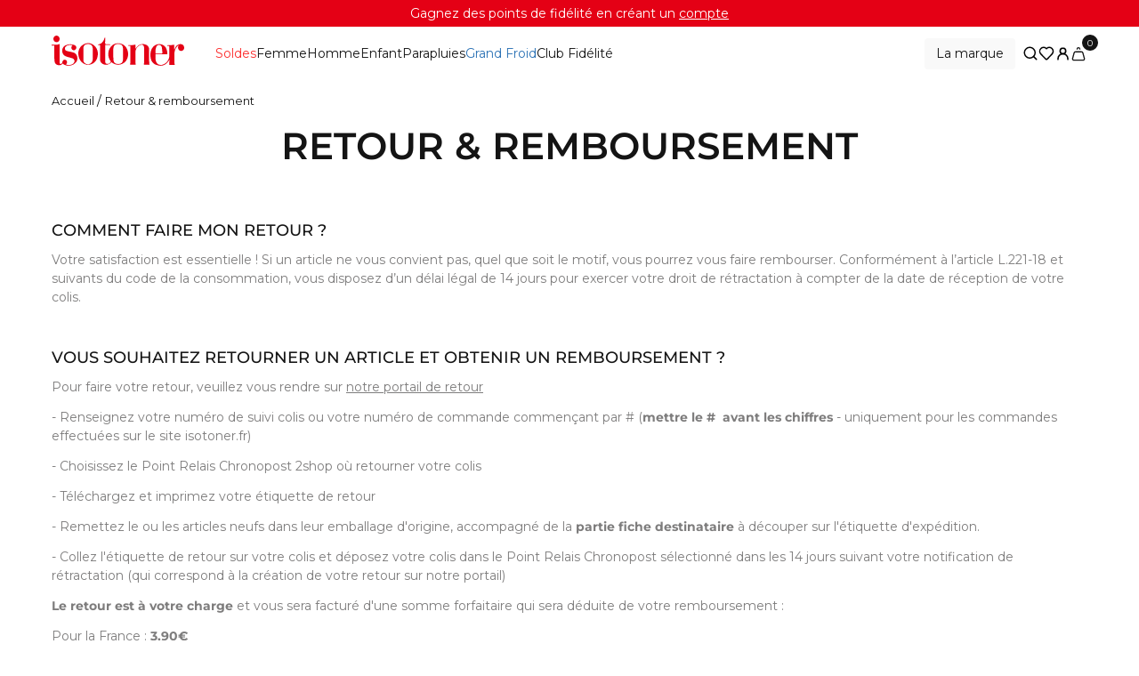

--- FILE ---
content_type: text/html; charset=utf-8
request_url: https://www.isotoner.fr/pages/retour-remboursement
body_size: 94036
content:
<!doctype html>
<html class="js" lang="fr">
    <head>
        
        <meta name="google-site-verification" content="d3OoETnD-KZjb2ae5__8b0ONVsc1EMT06VRWLa361gQ">
        
        <meta name="google-site-verification" content="Cpgqo6RBU_0YKXMTYoZ1EvXEV0HeQl43LY9x-8APKCs">

        
    <!-- TAG V3 -->

    <!-- GA4 CLIENT SIDE -->
    <script>(function(w,d,s,l,i){w[l]=w[l]||[];w[l].push({'gtm.start':
          new Date().getTime(),event:'gtm.js'});var f=d.getElementsByTagName(s)[0],
                                                    j=d.createElement(s),dl=l!='dataLayer'?'&l='+l:'';j.async=true;j.src=
        'https://www.googletagmanager.com/gtm.js?id='+i+dl;f.parentNode.insertBefore(j,f);
      })(window,document,'script','dataLayer','GTM-PWD8BL8K');</script>

    <!-- VENDORS CLIENT SIDE -->
    <script>(function(w,d,s,l,i){w[l]=w[l]||[];w[l].push({'gtm.start':
          new Date().getTime(),event:'gtm.js'});var f=d.getElementsByTagName(s)[0],
                                                    j=d.createElement(s),dl=l!='dataLayer'?'&l='+l:'';j.async=true;j.src=
        'https://sst.isotoner.fr/isotoner-tag.js?id='+i+dl;f.parentNode.insertBefore(j,f);
      })(window,document,'script','dataLayer','GTM-NNCSKNK6');</script>
    <!-- End TAG V3 -->

    <!-- Google Tag Manager -->
    <!--<script>
   (function(w,d,s,l,i){w[l]=w[l]||[];w[l].push({"gtm.start":
     new Date().getTime(),event:"gtm.js"});var f=d.getElementsByTagName(s)[0],
     j=d.createElement(s),dl=l!="dataLayer"?"&l="+l:"";j.async=true;j.src=
     "https://www.googletagmanager.com/gtm.js?id="+i+dl;f.parentNode.insertBefore(j,f);
   })(window,document,"script","dataLayer","GTM-TCSZQM");
   </script>-->
    <!-- End Google Tag Manager -->
    <script>
      window.dataLayer = window.dataLayer || [];
    </script>



        <meta charset="utf-8">
        <meta http-equiv="X-UA-Compatible" content="IE=edge">
        <meta name="viewport" content="width=device-width,initial-scale=1,maximum-scale=1">
        <meta name="theme-color" content="">

        
            <link rel="canonical" href="https://www.isotoner.fr/pages/retour-remboursement">
        
<link rel="icon" type="image/png" href="//www.isotoner.fr/cdn/shop/files/favicon-removebg-preview.png?crop=center&height=32&v=1739350496&width=32"><link rel="preconnect" href="https://fonts.shopifycdn.com" crossorigin>

        <title>Retour &amp; remboursement - Isotoner</title>

        
            <meta name="description" content="Comment faire mon retour ? Votre satisfaction est essentielle ! Si un article ne vous convient pas, quel que soit le motif, vous pourrez vous faire rembourser. Conformément à l’article L.221-18 et suivants du code de la consommation, vous disposez d’un délai légal de 14 jours pour exercer votre droit de rétractation à ">
        

        

<meta property="og:site_name" content="Isotoner.fr">
<meta property="og:url" content="https://www.isotoner.fr/pages/retour-remboursement">
<meta property="og:title" content="Retour &amp; remboursement">
<meta property="og:type" content="website">
<meta property="og:description" content="Comment faire mon retour ? Votre satisfaction est essentielle ! Si un article ne vous convient pas, quel que soit le motif, vous pourrez vous faire rembourser. Conformément à l’article L.221-18 et suivants du code de la consommation, vous disposez d’un délai légal de 14 jours pour exercer votre droit de rétractation à "><meta name="twitter:card" content="summary_large_image">
<meta name="twitter:title" content="Retour &amp; remboursement">
<meta name="twitter:description" content="Comment faire mon retour ? Votre satisfaction est essentielle ! Si un article ne vous convient pas, quel que soit le motif, vous pourrez vous faire rembourser. Conformément à l’article L.221-18 et suivants du code de la consommation, vous disposez d’un délai légal de 14 jours pour exercer votre droit de rétractation à ">




  <link href="//www.isotoner.fr/cdn/shop/t/499/assets/compiled-main_css-syVRnWQ7.css?v=39622232687236491381768819764" rel="stylesheet" type="text/css" media="all" />




  <script src="//www.isotoner.fr/cdn/shop/t/499/assets/compiled-main-BB_SB5JE.js?v=83777521951103175441768819745" type="module" crossorigin="anonymous"></script>
  <link rel="modulepreload" href="//www.isotoner.fr/cdn/shop/t/499/assets/compiled-drawer-B8ss7B9Q.js?v=45887143159248908841768819742" crossorigin="anonymous">
  <link rel="modulepreload" href="//www.isotoner.fr/cdn/shop/t/499/assets/compiled-slider-DIeeS9N7.js?v=112533028551018054141768819753" crossorigin="anonymous">
  <link rel="modulepreload" href="//www.isotoner.fr/cdn/shop/t/499/assets/compiled-potions-Dwtev2MD.js?v=55138371718020054301768819749" crossorigin="anonymous">



        
        

        <!-- Filter out specific hreflang tags -->
        
            

        
            
            <script>window.performance && window.performance.mark && window.performance.mark('shopify.content_for_header.start');</script><meta id="shopify-digital-wallet" name="shopify-digital-wallet" content="/26869071990/digital_wallets/dialog">
        
            
<meta name="shopify-checkout-api-token" content="cec66777c998153f7942102968c33f8b">
        
            
<meta id="in-context-paypal-metadata" data-shop-id="26869071990" data-venmo-supported="false" data-environment="production" data-locale="fr_FR" data-paypal-v4="true" data-currency="EUR">
        
            
<link rel="alternate" hreflang="x-default" href="https://www.isotoner.fr/pages/retour-remboursement">
        
            
<link rel="alternate" hreflang="es-ES" href="https://www.isotoner.es/pages/entrega-y-devoluciones">
        
            
        
            
        
            
        
            
<link rel="alternate" hreflang="fr-FR" href="https://www.isotoner.fr/pages/retour-remboursement">
        
            
<script async="async" src="/checkouts/internal/preloads.js?locale=fr-FR"></script>
        
            
<script id="apple-pay-shop-capabilities" type="application/json">{"shopId":26869071990,"countryCode":"FR","currencyCode":"EUR","merchantCapabilities":["supports3DS"],"merchantId":"gid:\/\/shopify\/Shop\/26869071990","merchantName":"Isotoner.fr","requiredBillingContactFields":["postalAddress","email","phone"],"requiredShippingContactFields":["postalAddress","email","phone"],"shippingType":"shipping","supportedNetworks":["visa","masterCard","maestro"],"total":{"type":"pending","label":"Isotoner.fr","amount":"1.00"},"shopifyPaymentsEnabled":true,"supportsSubscriptions":true}</script>
        
            
<script id="shopify-features" type="application/json">{"accessToken":"cec66777c998153f7942102968c33f8b","betas":["rich-media-storefront-analytics"],"domain":"www.isotoner.fr","predictiveSearch":true,"shopId":26869071990,"locale":"fr"}</script>
        
            
<script>var Shopify = Shopify || {};
        
            
Shopify.shop = "isotoner-fr.myshopify.com";
        
            
Shopify.locale = "fr";
        
            
Shopify.currency = {"active":"EUR","rate":"1.0"};
        
            
Shopify.country = "FR";
        
            
Shopify.theme = {"name":"v122","id":192669647180,"schema_name":"W3lead - Dusk","schema_version":"1.0.0","theme_store_id":null,"role":"main"};
        
            
Shopify.theme.handle = "null";
        
            
Shopify.theme.style = {"id":null,"handle":null};
        
            
Shopify.cdnHost = "www.isotoner.fr/cdn";
        
            
Shopify.routes = Shopify.routes || {};
        
            
Shopify.routes.root = "/";</script>
        
            
<script type="module">!function(o){(o.Shopify=o.Shopify||{}).modules=!0}(window);</script>
        
            
<script>!function(o){function n(){var o=[];function n(){o.push(Array.prototype.slice.apply(arguments))}return n.q=o,n}var t=o.Shopify=o.Shopify||{};t.loadFeatures=n(),t.autoloadFeatures=n()}(window);</script>
        
            
<script id="shop-js-analytics" type="application/json">{"pageType":"page"}</script>
        
            
<script defer="defer" async type="module" src="//www.isotoner.fr/cdn/shopifycloud/shop-js/modules/v2/client.init-shop-cart-sync_INwxTpsh.fr.esm.js"></script>
        
            
<script defer="defer" async type="module" src="//www.isotoner.fr/cdn/shopifycloud/shop-js/modules/v2/chunk.common_YNAa1F1g.esm.js"></script>
        
            
<script type="module">
        
            
  await import("//www.isotoner.fr/cdn/shopifycloud/shop-js/modules/v2/client.init-shop-cart-sync_INwxTpsh.fr.esm.js");
        
            
await import("//www.isotoner.fr/cdn/shopifycloud/shop-js/modules/v2/chunk.common_YNAa1F1g.esm.js");
        
            

        
            
  window.Shopify.SignInWithShop?.initShopCartSync?.({"fedCMEnabled":true,"windoidEnabled":true});
        
            

        
            
</script>
        
            
<script>(function() {
        
            
  var isLoaded = false;
        
            
  function asyncLoad() {
        
            
    if (isLoaded) return;
        
            
    isLoaded = true;
        
            
    var urls = ["https:\/\/d23dclunsivw3h.cloudfront.net\/redirect-app.js?shop=isotoner-fr.myshopify.com","https:\/\/assets.loyoly.io\/public\/scripts\/referral.js?shop=isotoner-fr.myshopify.com"];
        
            
    for (var i = 0; i < urls.length; i++) {
        
            
      var s = document.createElement('script');
        
            
      s.type = 'text/javascript';
        
            
      s.async = true;
        
            
      s.src = urls[i];
        
            
      var x = document.getElementsByTagName('script')[0];
        
            
      x.parentNode.insertBefore(s, x);
        
            
    }
        
            
  };
        
            
  if(window.attachEvent) {
        
            
    window.attachEvent('onload', asyncLoad);
        
            
  } else {
        
            
    window.addEventListener('load', asyncLoad, false);
        
            
  }
        
            
})();</script>
        
            
<script id="__st">var __st={"a":26869071990,"offset":3600,"reqid":"e158f311-c606-4905-89dd-501922df4213-1769000023","pageurl":"www.isotoner.fr\/pages\/retour-remboursement","s":"pages-51682738294","u":"570fa920b65d","p":"page","rtyp":"page","rid":51682738294};</script>
        
            
<script>window.ShopifyPaypalV4VisibilityTracking = true;</script>
        
            
<script id="captcha-bootstrap">!function(){'use strict';const t='contact',e='account',n='new_comment',o=[[t,t],['blogs',n],['comments',n],[t,'customer']],c=[[e,'customer_login'],[e,'guest_login'],[e,'recover_customer_password'],[e,'create_customer']],r=t=>t.map((([t,e])=>`form[action*='/${t}']:not([data-nocaptcha='true']) input[name='form_type'][value='${e}']`)).join(','),a=t=>()=>t?[...document.querySelectorAll(t)].map((t=>t.form)):[];function s(){const t=[...o],e=r(t);return a(e)}const i='password',u='form_key',d=['recaptcha-v3-token','g-recaptcha-response','h-captcha-response',i],f=()=>{try{return window.sessionStorage}catch{return}},m='__shopify_v',_=t=>t.elements[u];function p(t,e,n=!1){try{const o=window.sessionStorage,c=JSON.parse(o.getItem(e)),{data:r}=function(t){const{data:e,action:n}=t;return t[m]||n?{data:e,action:n}:{data:t,action:n}}(c);for(const[e,n]of Object.entries(r))t.elements[e]&&(t.elements[e].value=n);n&&o.removeItem(e)}catch(o){console.error('form repopulation failed',{error:o})}}const l='form_type',E='cptcha';function T(t){t.dataset[E]=!0}const w=window,h=w.document,L='Shopify',v='ce_forms',y='captcha';let A=!1;((t,e)=>{const n=(g='f06e6c50-85a8-45c8-87d0-21a2b65856fe',I='https://cdn.shopify.com/shopifycloud/storefront-forms-hcaptcha/ce_storefront_forms_captcha_hcaptcha.v1.5.2.iife.js',D={infoText:'Protégé par hCaptcha',privacyText:'Confidentialité',termsText:'Conditions'},(t,e,n)=>{const o=w[L][v],c=o.bindForm;if(c)return c(t,g,e,D).then(n);var r;o.q.push([[t,g,e,D],n]),r=I,A||(h.body.append(Object.assign(h.createElement('script'),{id:'captcha-provider',async:!0,src:r})),A=!0)});var g,I,D;w[L]=w[L]||{},w[L][v]=w[L][v]||{},w[L][v].q=[],w[L][y]=w[L][y]||{},w[L][y].protect=function(t,e){n(t,void 0,e),T(t)},Object.freeze(w[L][y]),function(t,e,n,w,h,L){const[v,y,A,g]=function(t,e,n){const i=e?o:[],u=t?c:[],d=[...i,...u],f=r(d),m=r(i),_=r(d.filter((([t,e])=>n.includes(e))));return[a(f),a(m),a(_),s()]}(w,h,L),I=t=>{const e=t.target;return e instanceof HTMLFormElement?e:e&&e.form},D=t=>v().includes(t);t.addEventListener('submit',(t=>{const e=I(t);if(!e)return;const n=D(e)&&!e.dataset.hcaptchaBound&&!e.dataset.recaptchaBound,o=_(e),c=g().includes(e)&&(!o||!o.value);(n||c)&&t.preventDefault(),c&&!n&&(function(t){try{if(!f())return;!function(t){const e=f();if(!e)return;const n=_(t);if(!n)return;const o=n.value;o&&e.removeItem(o)}(t);const e=Array.from(Array(32),(()=>Math.random().toString(36)[2])).join('');!function(t,e){_(t)||t.append(Object.assign(document.createElement('input'),{type:'hidden',name:u})),t.elements[u].value=e}(t,e),function(t,e){const n=f();if(!n)return;const o=[...t.querySelectorAll(`input[type='${i}']`)].map((({name:t})=>t)),c=[...d,...o],r={};for(const[a,s]of new FormData(t).entries())c.includes(a)||(r[a]=s);n.setItem(e,JSON.stringify({[m]:1,action:t.action,data:r}))}(t,e)}catch(e){console.error('failed to persist form',e)}}(e),e.submit())}));const S=(t,e)=>{t&&!t.dataset[E]&&(n(t,e.some((e=>e===t))),T(t))};for(const o of['focusin','change'])t.addEventListener(o,(t=>{const e=I(t);D(e)&&S(e,y())}));const B=e.get('form_key'),M=e.get(l),P=B&&M;t.addEventListener('DOMContentLoaded',(()=>{const t=y();if(P)for(const e of t)e.elements[l].value===M&&p(e,B);[...new Set([...A(),...v().filter((t=>'true'===t.dataset.shopifyCaptcha))])].forEach((e=>S(e,t)))}))}(h,new URLSearchParams(w.location.search),n,t,e,['guest_login'])})(!0,!1)}();</script>
        
            
<script integrity="sha256-4kQ18oKyAcykRKYeNunJcIwy7WH5gtpwJnB7kiuLZ1E=" data-source-attribution="shopify.loadfeatures" defer="defer" src="//www.isotoner.fr/cdn/shopifycloud/storefront/assets/storefront/load_feature-a0a9edcb.js" crossorigin="anonymous"></script>
        
            
<script data-source-attribution="shopify.dynamic_checkout.dynamic.init">var Shopify=Shopify||{};Shopify.PaymentButton=Shopify.PaymentButton||{isStorefrontPortableWallets:!0,init:function(){window.Shopify.PaymentButton.init=function(){};var t=document.createElement("script");t.src="https://www.isotoner.fr/cdn/shopifycloud/portable-wallets/latest/portable-wallets.fr.js",t.type="module",document.head.appendChild(t)}};
        
            
</script>
        
            
<script data-source-attribution="shopify.dynamic_checkout.buyer_consent">
        
            
  function portableWalletsHideBuyerConsent(e){var t=document.getElementById("shopify-buyer-consent"),n=document.getElementById("shopify-subscription-policy-button");t&&n&&(t.classList.add("hidden"),t.setAttribute("aria-hidden","true"),n.removeEventListener("click",e))}function portableWalletsShowBuyerConsent(e){var t=document.getElementById("shopify-buyer-consent"),n=document.getElementById("shopify-subscription-policy-button");t&&n&&(t.classList.remove("hidden"),t.removeAttribute("aria-hidden"),n.addEventListener("click",e))}window.Shopify?.PaymentButton&&(window.Shopify.PaymentButton.hideBuyerConsent=portableWalletsHideBuyerConsent,window.Shopify.PaymentButton.showBuyerConsent=portableWalletsShowBuyerConsent);
        
            
</script>
        
            
<script data-source-attribution="shopify.dynamic_checkout.cart.bootstrap">document.addEventListener("DOMContentLoaded",(function(){function t(){return document.querySelector("shopify-accelerated-checkout-cart, shopify-accelerated-checkout")}if(t())Shopify.PaymentButton.init();else{new MutationObserver((function(e,n){t()&&(Shopify.PaymentButton.init(),n.disconnect())})).observe(document.body,{childList:!0,subtree:!0})}}));
        
            
</script>
        
            
<link id="shopify-accelerated-checkout-styles" rel="stylesheet" media="screen" href="https://www.isotoner.fr/cdn/shopifycloud/portable-wallets/latest/accelerated-checkout-backwards-compat.css" crossorigin="anonymous">
<style id="shopify-accelerated-checkout-cart">
        #shopify-buyer-consent {
  margin-top: 1em;
  display: inline-block;
  width: 100%;
}

#shopify-buyer-consent.hidden {
  display: none;
}

#shopify-subscription-policy-button {
  background: none;
  border: none;
  padding: 0;
  text-decoration: underline;
  font-size: inherit;
  cursor: pointer;
}

#shopify-subscription-policy-button::before {
  box-shadow: none;
}

      </style>

<script>window.performance && window.performance.mark && window.performance.mark('shopify.content_for_header.end');</script>
        
            
        
        
        <!-- End of filtering hreflang tags -->

        <style data-shopify>
    /* FONTS IMPORTS */

    @font-face {
        font-family: 'Montserrat';
        src: url('//www.isotoner.fr/cdn/shop/t/499/assets/Montserrat-Variable.ttf?v=129887525384095833281768819761') format('truetype');
        font-weight: 100 900;
        font-display: swap;
    }

    :root {
        /* PAGE SETTINGS */

        --page-width: 1700px;

        /* TYPOGRAPHY */

        --font-family-body: 'Montserrat', system-ui, sans-serif;

        --font-size-h1: 3.375rem;
        --font-size-h2: 2.625rem;
        --font-size-h3: 1.75rem;
        --font-size-h4: 1.125rem;
        --font-size-h5: 0.875rem;
        --font-size-body: 0.875rem;
        --font-size-small: 0.75rem;

        --font-weight-h1: 600;
        --font-weight-h2: 600;
        --font-weight-h3: 500;
        --font-weight-h4: 500;
        --font-weight-h5: 400;
        --font-weight-body: 400;
        --font-weight-small: 400;

        --line-height-h1: 3.75rem;
        --line-height-h2: 3.375rem;
        --line-height-h3: 1.875rem;
        --line-height-h4: 1.25rem;
        --line-height-h5: 1rem;
        --line-height-body: 1rem;
        --line-height-small: 0.875rem;

        /* SPACING */

        --space-xs: 0.25rem;
        --space-s: 0.5rem;
        --space-m: 0.8125rem;
        --space-l: 1.3125rem;
        --space-xl: 2.1875rem;
        --space-2xl: 3.625rem;
        --space-3xl: 6rem;
        --space-4xl: 9.875rem;

        /* COLORS */

        --color-primary: #141414;
        --color-secondary: #7e7d7d;
        --color-brand: #e40015;
        --color-edito: #5f7589;

        --color-primary-bg: #ffffff;
        --color-secondary-bg: #f4f4f4;
        --color-tertiary-bg: #eeebe5;

        --color-outline: #ebebeb;

        --color-success: #afccab;
        --color-error: #f4bdb2;
        --color-warning: #d7be58;
        --color-info: #78c5dc;

        --color-black: #000000;
        --color-white: #ffffff;

        /* ASPECT RATIO */

        --aspect-ratio-product-card: 0.75 / 1;

        /* BORDER RADIUS */

        --border-radius: 2px;
        --button-radius: 0.25rem;

        /* BUTTON */

        --button-font-size: 0.8125rem;
        --button-text-color: var(--color-white);
        --button-background-color: var(--color-black);
        --button-border-color: transparent;
        --button-text-color-hover: var(--color-black);
        --button-background-color-hover: var(--color-white);
        --button-border-color-hover: transparent;
        --button-loading-color: var(--button-text-color);
        --button-height: 2.8125rem;
        --button-padding-lr: 1rem;
        --button-padding-lr: var(--space-xl);
        --button-gap: var(--space-s);
        --button-svg-size: 1rem;

        /* TRANSITION & ANIMATION */

        --global-transition-speed: 110ms;
        --global-transition-speed-longer: 1s;
        --global-ease: cubic-bezier(0.4, 0, 0, 1);

        --duration-short: var(--global-transition-speed);
        --duration-default: var(--global-transition-speed);
        --duration-long: var(--global-transition-speed-longer);
        --duration-button: 200ms;

        --global-transition: all var(--global-transition-speed) var(--global-ease);
        --global-transition-longer: all var(--global-transition-speed-longer) var(--global-ease);
    }

    /* RESPONSIVE */

    /* GRID LAYOUT */
    @media (min-width: 1025px) {
        :root {
            --grid-outside-gap: var(--space-2xl);
        }
    }
    @media (max-width: 1024px) {
        :root {
            --grid-outside-gap: var(--space-m);
        }
    }

    @media (max-width: 768px) {
        :root {
            /* TYPOGRAPHY */

            --font-size-h1: 2.625rem;
            --font-size-h2: 1.75rem;
            --font-size-h3: 1.125rem;
            --font-size-h4: 1.125rem;
            --font-size-h5: 0.8125rem;
            --font-size-body: 0.8125rem;

            --line-height-h1: 1.875rem;
            --line-height-h2: 1.8125rem;
            --line-height-h3: 1.375rem;
            --line-height-h4: 1.25rem;
            --line-height-h5: 1rem;
            --line-height-body: 1rem;
        }
    }
</style>

        



<svg style="display: none">
    <defs>

        
        <symbol id="cart" viewBox="0 0 24 24" fill="none" xmlns="http://www.w3.org/2000/svg">
            <path d="M14.307 6.33333C14.307 5.04467 13.2742 4 12 4C10.7258 4 9.69299 5.04467 9.69299 6.33333M19.3755 12.8119L21.9727 22.3119C22.1877 23.7253 21.1064 25 19.6925 25H4.30751C2.89357 25 1.81232 23.7253 2.02732 22.3119L4.62448 12.8119C4.79764 11.6736 5.76601 10.8333 6.90468 10.8333H17.0954C18.234 10.8333 19.2024 11.6736 19.3755 12.8119Z" stroke-linecap="round" stroke-linejoin="round"/>
        </symbol>

        <symbol id="filter-custom" width="24" height="24" viewBox="0 0 24 24" fill="none" xmlns="http://www.w3.org/2000/svg">
            <path d="M3.41797 15L3.41797 10.3333M3.41797 7.66667L3.41797 3M8.7513 15L8.7513 9M8.7513 6.33333V3M14.0846 15V11.6667M14.0846 9L14.0846 3M1.41797 10.3333H5.41797M6.7513 6.33333L10.7513 6.33333M12.0846 11.6667L16.0846 11.6667" stroke-linecap="round" stroke-linejoin="round"/>
        </symbol>

        <symbol id="sort-custom" width="24" height="24" viewBox="0 0 24 24" fill="none" xmlns="http://www.w3.org/2000/svg">
            <path d="M5.48911 12.9392L5.48929 12.9391C5.50787 12.9193 5.52471 12.9154 5.53636 12.9154C5.54802 12.9154 5.56486 12.9193 5.58344 12.9391L5.93843 12.6052L5.58345 12.9391C5.60358 12.9605 5.61802 12.9934 5.61802 13.0336C5.61802 13.0738 5.60358 13.1067 5.58345 13.1282L4.03234 14.7762L4.032 14.7766C4.0236 14.7855 4.01474 14.7915 4.00654 14.7951L4.00651 14.7951L4.00646 14.7951L4.00629 14.7952L4.00556 14.7955L4.0021 14.7963C3.99918 14.797 3.99455 14.7977 3.98804 14.7979L3.98345 14.7978C3.97629 14.7977 3.97114 14.797 3.96786 14.7963C3.96463 14.7956 3.96319 14.795 3.9631 14.7949C3.95453 14.7911 3.9457 14.785 3.93739 14.7762L2.38616 13.1279C2.36603 13.1065 2.35157 13.0736 2.35156 13.0333C2.35156 12.9931 2.36601 12.9603 2.38597 12.9391L2.38602 12.939C2.40462 12.9193 2.42153 12.9153 2.43328 12.9153C2.445 12.9153 2.4619 12.9192 2.48053 12.939L2.48056 12.9391L3.03892 13.5323L3.90302 14.4504L3.90302 13.1896L3.90302 2.31839C3.90302 2.27587 3.91892 2.24365 3.9375 2.22391C3.95558 2.2047 3.97229 2.2002 3.98486 2.2002C3.99731 2.2002 4.01404 2.20467 4.03218 2.22394C4.0508 2.24372 4.06669 2.27594 4.06669 2.31839L4.06669 13.1896L4.06669 14.4501L4.93074 13.5324L5.48911 12.9392ZM7.08787 4.67298L14.0698 4.67298C14.0822 4.67298 14.0989 4.67744 14.1171 4.69671C14.1357 4.71648 14.1516 4.74871 14.1516 4.79117C14.1516 4.83353 14.1357 4.86578 14.117 4.88561C14.0989 4.90492 14.0821 4.90937 14.0698 4.90937L7.08787 4.90937C7.07539 4.90937 7.05868 4.90489 7.04055 4.88562C7.02191 4.86582 7.00604 4.83358 7.00604 4.79117C7.00604 4.74865 7.02194 4.71644 7.04052 4.69669C7.0586 4.67748 7.07531 4.67298 7.08787 4.67298ZM7.08787 7.14561L14.0698 7.14561C14.0821 7.14561 14.0989 7.15005 14.117 7.16936C14.1357 7.1892 14.1516 7.22145 14.1516 7.2638C14.1516 7.30616 14.1357 7.33841 14.117 7.35824C14.0989 7.37756 14.0821 7.382 14.0698 7.382L7.08787 7.382C7.07539 7.382 7.05868 7.37752 7.04055 7.35826C7.02191 7.33845 7.00604 7.30621 7.00604 7.2638C7.00604 7.22128 7.02194 7.18907 7.04052 7.16932C7.0586 7.15011 7.07531 7.14561 7.08787 7.14561ZM7.08787 9.61842L11.7424 9.61842C11.755 9.61842 11.7717 9.62295 11.7898 9.64213C11.8083 9.66185 11.8242 9.69405 11.8242 9.73658C11.8242 9.7789 11.8084 9.81116 11.7897 9.83102C11.7715 9.85036 11.7547 9.85481 11.7424 9.85481H7.08787C7.07541 9.85481 7.0587 9.85034 7.04056 9.83106C7.02192 9.81125 7.00604 9.77899 7.00604 9.73658C7.00604 9.69407 7.02193 9.66187 7.04051 9.64214C7.05858 9.62294 7.07529 9.61842 7.08787 9.61842Z"/>
        </symbol>



        
        <symbol id="search" viewBox="0 0 24 24" fill="none" stroke="currentColor" stroke-width="2" stroke-linecap="round" stroke-linejoin="round">
            <circle cx="11" cy="11" r="8"></circle>
            <line x1="21" y1="21" x2="16.65" y2="16.65"></line>
        </symbol>

        <symbol id="mail" viewBox="0 0 24 24" fill="none" stroke-width="2" stroke-linecap="round" stroke-linejoin="round" >
            <path d="M4 4h16c1.1 0 2 .9 2 2v12c0 1.1-.9 2-2 2H4c-1.1 0-2-.9-2-2V6c0-1.1.9-2 2-2z"></path>
            <polyline points="22,6 12,13 2,6"></polyline>
        </symbol>

        <symbol id="home" viewBox="0 0 24 24" fill="none" stroke="currentColor" stroke-width="2" stroke-linecap="round" stroke-linejoin="round">
            <path d="M3 9l9-7 9 7v11a2 2 0 0 1-2 2H5a2 2 0 0 1-2-2z"></path>
            <polyline points="9 22 9 12 15 12 15 22"></polyline>
        </symbol>

        <symbol id="alert-circle" xmlns="http://www.w3.org/2000/svg" viewBox="0 0 24 24" fill="none" stroke="currentColor" stroke-width="2" stroke-linecap="round" stroke-linejoin="round"><circle cx="12" cy="12" r="10"></circle><line x1="12" y1="8" x2="12" y2="12"></line><line x1="12" y1="16" x2="12.01" y2="16"></line></symbol>

        
        <symbol id="truck" viewBox="0 0 24 24" fill="none" xmlns="http://www.w3.org/2000/svg" color="#000000"><path d="M7 19C8.10457 19 9 18.1046 9 17C9 15.8954 8.10457 15 7 15C5.89543 15 5 15.8954 5 17C5 18.1046 5.89543 19 7 19Z" stroke-width="2" stroke-miterlimit="2" stroke-linecap="round" stroke-linejoin="round"></path><path d="M17 19C18.1046 19 19 18.1046 19 17C19 15.8954 18.1046 15 17 15C15.8954 15 15 15.8954 15 17C15 18.1046 15.8954 19 17 19Z" stroke-width="2" stroke-miterlimit="2" stroke-linecap="round" stroke-linejoin="round"></path><path d="M14 17V6.6C14 6.26863 13.7314 6 13.4 6H2.6C2.26863 6 2 6.26863 2 6.6V16.4C2 16.7314 2.26863 17 2.6 17H4.65" stroke-width="2" stroke-linecap="round"></path><path d="M14 17H9.05005" stroke-width="2" stroke-linecap="round"></path><path d="M14 9H19.6101C19.8472 9 20.0621 9.13964 20.1584 9.35632L21.9483 13.3836C21.9824 13.4604 22 13.5434 22 13.6273V16.4C22 16.7314 21.7314 17 21.4 17H19.5" stroke-width="2" stroke-linecap="round"></path><path d="M14 17H15" stroke-width="2" stroke-linecap="round"></path></symbol>

        <symbol id="download" stroke-width="2" viewBox="0 0 24 24" fill="none" xmlns="http://www.w3.org/2000/svg"><path d="M6 20L18 20" stroke-width="2" stroke-linecap="round" stroke-linejoin="round"></path><path d="M12 4V16M12 16L15.5 12.5M12 16L8.5 12.5" stroke-width="2" stroke-linecap="round" stroke-linejoin="round"></path></symbol>

        <symbol id="eye" viewBox="0 0 24 24" stroke-width="2" fill="none" xmlns="http://www.w3.org/2000/svg">
            <path d="M3 13C6.6 5 17.4 5 21 13" stroke-width="2" stroke-linecap="round" stroke-linejoin="round"></path>
            <path d="M12 17C10.3431 17 9 15.6569 9 14C9 12.3431 10.3431 11 12 11C13.6569 11 15 12.3431 15 14C15 15.6569 13.6569 17 12 17Z" stroke-width="2" stroke-linecap="round" stroke-linejoin="round"></path>
        </symbol>

        <symbol id="eye-off" viewBox="0 0 24 24" stroke-width="2" fill="none" xmlns="http://www.w3.org/2000/svg">
            <path d="M19.5 16L17.0248 12.6038" stroke-width="2" stroke-linecap="round" stroke-linejoin="round"></path>
            <path d="M12 17.5V14" stroke-width="2" stroke-linecap="round" stroke-linejoin="round"></path>
            <path d="M4.5 16L6.96895 12.6124" stroke-width="2" stroke-linecap="round" stroke-linejoin="round"></path>
            <path d="M3 8C6.6 16 17.4 16 21 8" stroke-width="2" stroke-linecap="round" stroke-linejoin="round"></path>
        </symbol>

        <symbol id="credit-card" stroke-width="2" viewBox="0 0 24 24" fill="none">
            <path d="M22 9V17C22 18.1046 21.1046 19 20 19H4C2.89543 19 2 18.1046 2 17V7C2 5.89543 2.89543 5 4 5H20C21.1046 5 22 5.89543 22 7V9ZM22 9H6" stroke-width="2" stroke-linecap="round" stroke-linejoin="round"></path>
        </symbol>

        <symbol id="emoji" stroke-width="2" viewBox="0 0 24 24" fill="none">
            <path d="M12 22C6.47715 22 2 17.5228 2 12C2 6.47715 6.47715 2 12 2C17.5228 2 22 6.47715 22 12C22 17.5228 17.5228 22 12 22Z" stroke-width="2" stroke-linecap="round" stroke-linejoin="round"></path>
            <path d="M16.5 14.5C16.5 14.5 15 16.5 12 16.5C9 16.5 7.5 14.5 7.5 14.5" stroke-width="2" stroke-linecap="round" stroke-linejoin="round"></path>
            <path d="M15.5 9C15.2239 9 15 8.77614 15 8.5C15 8.22386 15.2239 8 15.5 8C15.7761 8 16 8.22386 16 8.5C16 8.77614 15.7761 9 15.5 9Z" stroke-width="2" stroke-linecap="round" stroke-linejoin="round"></path>
            <path d="M8.5 9C8.22386 9 8 8.77614 8 8.5C8 8.22386 8.22386 8 8.5 8C8.77614 8 9 8.22386 9 8.5C9 8.77614 8.77614 9 8.5 9Z" stroke-width="2" stroke-linecap="round" stroke-linejoin="round"></path>
        </symbol>

        <symbol id="repeat" stroke-width="2" viewBox="0 0 24 24" fill="none">
            <path d="M17 17H8C6.33333 17 3 16 3 12C3 8 6.33333 7 8 7H16C17.6667 7 21 8 21 12C21 13.4943 20.5348 14.57 19.865 15.3312" stroke-width="2" stroke-linecap="round" stroke-linejoin="round"></path>
            <path d="M14.5 14.5L17 17L14.5 19.5" stroke-width="2" stroke-linecap="round" stroke-linejoin="round"></path>
        </symbol>

        <symbol id="refresh-double" stroke-width="2" viewBox="0 0 24 24" fill="none">
            <path d="M21.1679 8C19.6247 4.46819 16.1006 2 11.9999 2C6.81459 2 2.55104 5.94668 2.04932 11" stroke-width="2" stroke-linecap="round" stroke-linejoin="round"></path>
            <path d="M17 8H21.4C21.7314 8 22 7.73137 22 7.4V3" stroke-width="2" stroke-linecap="round" stroke-linejoin="round"></path>
            <path d="M2.88146 16C4.42458 19.5318 7.94874 22 12.0494 22C17.2347 22 21.4983 18.0533 22 13" stroke-width="2" stroke-linecap="round" stroke-linejoin="round"></path>
            <path d="M7.04932 16H2.64932C2.31795 16 2.04932 16.2686 2.04932 16.6V21" stroke-width="2" stroke-linecap="round" stroke-linejoin="round"></path>
        </symbol>

        <symbol id="truck" stroke-width="2" viewBox="0 0 24 24" fill="none">
            <path d="M7 19C8.10457 19 9 18.1046 9 17C9 15.8954 8.10457 15 7 15C5.89543 15 5 15.8954 5 17C5 18.1046 5.89543 19 7 19Z" stroke-width="2" stroke-miterlimit="2" stroke-linecap="round" stroke-linejoin="round"></path>
            <path d="M17 19C18.1046 19 19 18.1046 19 17C19 15.8954 18.1046 15 17 15C15.8954 15 15 15.8954 15 17C15 18.1046 15.8954 19 17 19Z" stroke-width="2" stroke-miterlimit="2" stroke-linecap="round" stroke-linejoin="round"></path>
            <path d="M14 17V6.6C14 6.26863 13.7314 6 13.4 6H2.6C2.26863 6 2 6.26863 2 6.6V16.4C2 16.7314 2.26863 17 2.6 17H4.65" stroke-width="2" stroke-linecap="round"></path>
            <path d="M14 17H9.05005" stroke-width="2" stroke-linecap="round"></path>
            <path d="M14 9H19.6101C19.8472 9 20.0621 9.13964 20.1584 9.35632L21.9483 13.3836C21.9824 13.4604 22 13.5434 22 13.6273V16.4C22 16.7314 21.7314 17 21.4 17H19.5" stroke-width="2" stroke-linecap="round"></path>
            <path d="M14 17H15" stroke-width="2" stroke-linecap="round"></path>
        </symbol>

        <symbol id="user" stroke-width="2" viewBox="0 0 24 24" fill="none">
            <path d="M5 20V19C5 15.134 8.13401 12 12 12V12C15.866 12 19 15.134 19 19V20" stroke-width="2" stroke-linecap="round" stroke-linejoin="round"></path>
            <path d="M12 12C14.2091 12 16 10.2091 16 8C16 5.79086 14.2091 4 12 4C9.79086 4 8 5.79086 8 8C8 10.2091 9.79086 12 12 12Z" stroke-width="2" stroke-linecap="round" stroke-linejoin="round"></path>
        </symbol>

        <symbol id="arrow-down" viewBox="0 0 24 24" stroke-width="2" fill="none">
            <path d="M12 3L12 21M12 21L20.5 12.5M12 21L3.5 12.5" stroke-width="2" stroke-linecap="round" stroke-linejoin="round"></path>
        </symbol>

        <symbol id="arrow-left" viewBox="0 0 24 24" stroke-width="2" fill="none">
            <path d="M21 12L3 12M3 12L11.5 3.5M3 12L11.5 20.5" stroke-width="2" stroke-linecap="round" stroke-linejoin="round"></path>
        </symbol>

        <symbol id="arrow-right" viewBox="0 0 24 24" stroke-width="2" fill="none">
            <path d="M3 12L21 12M21 12L12.5 3.5M21 12L12.5 20.5" stroke-width="2" stroke-linecap="round" stroke-linejoin="round"></path>
        </symbol>

        <symbol id="arrow-up" viewBox="0 0 24 24" stroke-width="2" fill="none">
            <path d="M12 21L12 3M12 3L20.5 11.5M12 3L3.5 11.5" stroke-width="2" stroke-linecap="round" stroke-linejoin="round"></path>
        </symbol>

        <symbol id="nav-arrow-down" stroke-width="2" viewBox="0 0 24 24" fill="none">
            <path d="M6 9L12 15L18 9" stroke-width="2" stroke-linecap="round" stroke-linejoin="round"></path>
        </symbol>

        <symbol id="nav-arrow-left" stroke-width="2" viewBox="0 0 24 24" fill="none">
            <path d="M15 6L9 12L15 18" stroke-width="2" stroke-linecap="round" stroke-linejoin="round"></path>
        </symbol>

        <symbol id="nav-arrow-right" stroke-width="2" viewBox="0 0 24 24" fill="none">
            <path d="M9 6L15 12L9 18" stroke-width="2" stroke-linecap="round" stroke-linejoin="round"></path>
        </symbol>

        <symbol id="nav-arrow-up" stroke-width="2" viewBox="0 0 24 24" fill="none">
            <path d="M6 15L12 9L18 15" stroke-width="2" stroke-linecap="round" stroke-linejoin="round"></path>
        </symbol>

        <symbol id="menu" stroke-width="2" viewBox="0 0 24 24" fill="none">
            <path d="M3 5H21" stroke-width="2" stroke-linecap="round" stroke-linejoin="round"></path>
            <path d="M3 12H21" stroke-width="2" stroke-linecap="round" stroke-linejoin="round"></path>
            <path d="M3 19H21" stroke-width="2" stroke-linecap="round" stroke-linejoin="round"></path>
        </symbol>

        <symbol id="map-pin" stroke-width="2" viewBox="0 0 24 24" fill="none">
            <path d="M20 10C20 14.4183 12 22 12 22C12 22 4 14.4183 4 10C4 5.58172 7.58172 2 12 2C16.4183 2 20 5.58172 20 10Z" stroke-width="2"></path>
            <path d="M12 11C12.5523 11 13 10.5523 13 10C13 9.44772 12.5523 9 12 9C11.4477 9 11 9.44772 11 10C11 10.5523 11.4477 11 12 11Z" fill="#000000" stroke-width="2" stroke-linecap="round" stroke-linejoin="round"></path>
        </symbol>

        <symbol id="xmark" stroke-width="2" viewBox="0 0 24 24" fill="none">
            <path d="M6.75827 17.2426L12.0009 12M17.2435 6.75736L12.0009 12M12.0009 12L6.75827 6.75736M12.0009 12L17.2435 17.2426" stroke-width="2" stroke-linecap="round" stroke-linejoin="round"></path>
        </symbol>

        <symbol id="globe" stroke-width="2" viewBox="0 0 24 24" fill="none">
            <path d="M12 22C17.5228 22 22 17.5228 22 12C22 6.47715 17.5228 2 12 2C6.47715 2 2 6.47715 2 12C2 17.5228 6.47715 22 12 22Z" stroke-width="2" stroke-linecap="round" stroke-linejoin="round"></path>
            <path d="M2.5 12.5L8 14.5L7 18L8 21" stroke-width="2" stroke-linecap="round" stroke-linejoin="round"></path>
            <path d="M17 20.5L16.5 18L14 17V13.5L17 12.5L21.5 13" stroke-width="2" stroke-linecap="round" stroke-linejoin="round"></path>
            <path d="M19 5.5L18.5 7L15 7.5V10.5L17.5 9.5H19.5L21.5 10.5" stroke-width="2" stroke-linecap="round" stroke-linejoin="round"></path>
            <path d="M2.5 10.5L5 8.5L7.5 8L9.5 5L8.5 3" stroke-width="2" stroke-linecap="round" stroke-linejoin="round"></path>
        </symbol>

        <symbol id="smartphone" stroke-width="2" viewBox="0 0 24 24" fill="none">
            <path d="M12 16.01L12.01 15.9989" stroke-width="2" stroke-linecap="round" stroke-linejoin="round"></path>
            <path d="M7 19.4V4.6C7 4.26863 7.26863 4 7.6 4H16.4C16.7314 4 17 4.26863 17 4.6V19.4C17 19.7314 16.7314 20 16.4 20H7.6C7.26863 20 7 19.7314 7 19.4Z" stroke-width="2"></path>
        </symbol>

        <symbol id="phone" stroke-width="2" viewBox="0 0 24 24" fill="none">
            <path d="M18.1182 14.702L14 15.5C11.2183 14.1038 9.5 12.5 8.5 10L9.26995 5.8699L7.81452 2L4.0636 2C2.93605 2 2.04814 2.93178 2.21654 4.04668C2.63695 6.83 3.87653 11.8765 7.5 15.5C11.3052 19.3052 16.7857 20.9564 19.802 21.6127C20.9668 21.8662 22 20.9575 22 19.7655L22 16.1812L18.1182 14.702Z" stroke-width="2" stroke-linecap="round" stroke-linejoin="round"></path>
        </symbol>

        <symbol id="help" stroke-width="2" viewBox="0 0 24 24" fill="none">
            <path d="M12 22C17.5228 22 22 17.5228 22 12C22 6.47715 17.5228 2 12 2C6.47715 2 2 6.47715 2 12C2 17.5228 6.47715 22 12 22Z" stroke-width="2" stroke-linecap="round" stroke-linejoin="round"></path>
            <path d="M9 9C9 5.49997 14.5 5.5 14.5 9C14.5 11.5 12 10.9999 12 13.9999" stroke-width="2" stroke-linecap="round" stroke-linejoin="round"></path>
            <path d="M12 18.01L12.01 17.9989" stroke-width="2" stroke-linecap="round" stroke-linejoin="round"></path>
        </symbol>

        <symbol id="package" stroke-width="2" viewBox="0 0 24 24" fill="none">
            <path d="M20 5.99999L20 18C20 19.1046 19.1046 20 18 20H6C4.89543 20 4 19.1046 4 18V6C4 4.89543 4.89543 4 6 4H18C19.1045 4 19.9999 4.89543 20 5.99999Z" stroke-width="2" stroke-linecap="round" stroke-linejoin="round"></path>
            <path d="M12 9V4" stroke-width="2" stroke-linecap="round" stroke-linejoin="round"></path>
        </symbol>


        <symbol id="heart" stroke-width="2" viewBox="0 0 24 24" fill="none">
            <path d="M22 8.86222C22 10.4087 21.4062 11.8941 20.3458 12.9929C17.9049 15.523 15.5374 18.1613 13.0053 20.5997C12.4249 21.1505 11.5042 21.1304 10.9488 20.5547L3.65376 12.9929C1.44875 10.7072 1.44875 7.01723 3.65376 4.73157C5.88044 2.42345 9.50794 2.42345 11.7346 4.73157L11.9998 5.00642L12.2648 4.73173C13.3324 3.6245 14.7864 3 16.3053 3C17.8242 3 19.2781 3.62444 20.3458 4.73157C21.4063 5.83045 22 7.31577 22 8.86222Z" stroke-width="2" stroke-linejoin="round"></path>
        </symbol>

        <symbol id="minus" stroke-width="2" viewBox="0 0 24 24" fill="none">
            <path d="M6 12H18" stroke-width="2" stroke-linecap="round" stroke-linejoin="round"></path>
        </symbol>

        <symbol id="plus" stroke-width="2" viewBox="0 0 24 24" fill="none">
            <path d="M6 12H12M18 12H12M12 12V6M12 12V18" stroke-width="2" stroke-linecap="round" stroke-linejoin="round"></path>
        </symbol>

        <symbol id="filter" stroke-width="2" viewBox="0 0 24 24" fill="none">
            <path d="M6.75469 17.2828L5.32612 7.28284C5.154 6.07798 6.08892 5 7.30602 5H10.694C11.9111 5 12.846 6.07797 12.6739 7.28284L11.2453 17.2828C11.1046 18.2681 10.2607 19 9.26541 19H8.73459C7.73929 19 6.89545 18.2681 6.75469 17.2828Z" stroke-width="2"></path>
            <path d="M2 12L6 12M22 12L12 12" stroke-width="2" stroke-linecap="round" stroke-linejoin="round"></path>
        </symbol>

        <symbol id="barcode" stroke-width="2" viewBox="0 0 24 24" fill="none">
            <path d="M10 12L10 6L11 6" stroke-width="2" stroke-linecap="round" stroke-linejoin="round"></path>
            <path d="M10 12L11 12L11 6" stroke-width="2" stroke-linecap="round" stroke-linejoin="round"></path>
            <path d="M10 18L10 15L11 15" stroke-width="2" stroke-linecap="round" stroke-linejoin="round"></path>
            <path d="M11 15L11 18H10" stroke-width="2" stroke-linecap="round" stroke-linejoin="round"></path>
            <path d="M7 6L7 12" stroke-width="2" stroke-linecap="round" stroke-linejoin="round"></path>
            <path d="M7 15L7 18" stroke-width="2" stroke-linecap="round" stroke-linejoin="round"></path>
            <path d="M14 6L14 12" stroke-width="2" stroke-linecap="round" stroke-linejoin="round"></path>
            <path d="M14 15L14 18" stroke-width="2" stroke-linecap="round" stroke-linejoin="round"></path>
            <path d="M17 6L17 12" stroke-width="2" stroke-linecap="round" stroke-linejoin="round"></path>
            <path d="M17 15L17 18" stroke-width="2" stroke-linecap="round" stroke-linejoin="round"></path>
            <path d="M6 3H3V6" stroke-width="2" stroke-linecap="round" stroke-linejoin="round"></path>
            <path d="M2 12H12L22 12" stroke-width="2" stroke-linecap="round" stroke-linejoin="round"></path>
            <path d="M18 3H21V6" stroke-width="2" stroke-linecap="round" stroke-linejoin="round"></path>
            <path d="M6 21H3V18" stroke-width="2" stroke-linecap="round" stroke-linejoin="round"></path>
            <path d="M18 21H21V18" stroke-width="2" stroke-linecap="round" stroke-linejoin="round"></path>
        </symbol>

        <symbol id="wallet" stroke-width="2" viewBox="0 0 24 24" fill="none">
            <path d="M19 20H5C3.89543 20 3 19.1046 3 18V9C3 7.89543 3.89543 7 5 7H19C20.1046 7 21 7.89543 21 9V18C21 19.1046 20.1046 20 19 20Z" stroke-width="2"></path>
            <path d="M16.5 14C16.2239 14 16 13.7761 16 13.5C16 13.2239 16.2239 13 16.5 13C16.7761 13 17 13.2239 17 13.5C17 13.7761 16.7761 14 16.5 14Z" stroke-width="2" stroke-linecap="round" stroke-linejoin="round"></path>
            <path d="M18 7V5.60322C18 4.28916 16.7544 3.33217 15.4847 3.67075L4.48467 6.60409C3.60917 6.83756 3 7.63046 3 8.53656V9" stroke-width="2"></path>
        </symbol>

        <symbol id="page" viewBox="0 0 24 24" stroke-width="2" fill="none">
            <path d="M4 21.4V2.6C4 2.26863 4.26863 2 4.6 2H16.2515C16.4106 2 16.5632 2.06321 16.6757 2.17574L19.8243 5.32426C19.9368 5.43679 20 5.5894 20 5.74853V21.4C20 21.7314 19.7314 22 19.4 22H4.6C4.26863 22 4 21.7314 4 21.4Z" stroke-width="2" stroke-linecap="round" stroke-linejoin="round"></path>
            <path d="M8 10L16 10" stroke-width="2" stroke-linecap="round" stroke-linejoin="round"></path>
            <path d="M8 18L16 18" stroke-width="2" stroke-linecap="round" stroke-linejoin="round"></path>
            <path d="M8 14L12 14" stroke-width="2" stroke-linecap="round" stroke-linejoin="round"></path>
            <path d="M16 2V5.4C16 5.73137 16.2686 6 16.6 6H20" stroke-width="2" stroke-linecap="round" stroke-linejoin="round"></path>
        </symbol>

        <symbol id="check" stroke-width="1.5" viewBox="0 0 24 24" fill="none" xmlns="http://www.w3.org/2000/svg" color="currentColor">
            <path d="M5 13L9 17L19 7" stroke="currentColor" stroke-width="1.5" stroke-linecap="round" stroke-linejoin="round"></path>
        </symbol>
    </defs>
</svg>




<svg style="display: none">
    <defs>
        <symbol id="facebook" viewBox="0 0 24 24">
            <path d="M9.101 23.691v-7.98H6.627v-3.667h2.474v-1.58c0-4.085 1.848-5.978 5.858-5.978.401 0 .955.042 1.468.103a8.68 8.68 0 0 1 1.141.195v3.325a8.623 8.623 0 0 0-.653-.036 26.805 26.805 0 0 0-.733-.009c-.707 0-1.259.096-1.675.309a1.686 1.686 0 0 0-.679.622c-.258.42-.374.995-.374 1.752v1.297h3.919l-.386 2.103-.287 1.564h-3.246v8.245C19.396 23.238 24 18.179 24 12.044c0-6.627-5.373-12-12-12s-12 5.373-12 12c0 5.628 3.874 10.35 9.101 11.647Z"/>
        </symbol>

        <symbol id="twitter" viewBox="0 0 24 24">
            <title>X</title>
            <path d="M18.901 1.153h3.68l-8.04 9.19L24 22.846h-7.406l-5.8-7.584-6.638 7.584H.474l8.6-9.83L0 1.154h7.594l5.243 6.932ZM17.61 20.644h2.039L6.486 3.24H4.298Z"/>
        </symbol>

        <symbol id="instagram" viewBox="0 0 24 24">
            <path d="M7.0301.084c-1.2768.0602-2.1487.264-2.911.5634-.7888.3075-1.4575.72-2.1228 1.3877-.6652.6677-1.075 1.3368-1.3802 2.127-.2954.7638-.4956 1.6365-.552 2.914-.0564 1.2775-.0689 1.6882-.0626 4.947.0062 3.2586.0206 3.6671.0825 4.9473.061 1.2765.264 2.1482.5635 2.9107.308.7889.72 1.4573 1.388 2.1228.6679.6655 1.3365 1.0743 2.1285 1.38.7632.295 1.6361.4961 2.9134.552 1.2773.056 1.6884.069 4.9462.0627 3.2578-.0062 3.668-.0207 4.9478-.0814 1.28-.0607 2.147-.2652 2.9098-.5633.7889-.3086 1.4578-.72 2.1228-1.3881.665-.6682 1.0745-1.3378 1.3795-2.1284.2957-.7632.4966-1.636.552-2.9124.056-1.2809.0692-1.6898.063-4.948-.0063-3.2583-.021-3.6668-.0817-4.9465-.0607-1.2797-.264-2.1487-.5633-2.9117-.3084-.7889-.72-1.4568-1.3876-2.1228C21.2982 1.33 20.628.9208 19.8378.6165 19.074.321 18.2017.1197 16.9244.0645 15.6471.0093 15.236-.005 11.977.0014 8.718.0076 8.31.0215 7.0301.0839m.1402 21.6932c-1.17-.0509-1.8053-.2453-2.2287-.408-.5606-.216-.96-.4771-1.3819-.895-.422-.4178-.6811-.8186-.9-1.378-.1644-.4234-.3624-1.058-.4171-2.228-.0595-1.2645-.072-1.6442-.079-4.848-.007-3.2037.0053-3.583.0607-4.848.05-1.169.2456-1.805.408-2.2282.216-.5613.4762-.96.895-1.3816.4188-.4217.8184-.6814 1.3783-.9003.423-.1651 1.0575-.3614 2.227-.4171 1.2655-.06 1.6447-.072 4.848-.079 3.2033-.007 3.5835.005 4.8495.0608 1.169.0508 1.8053.2445 2.228.408.5608.216.96.4754 1.3816.895.4217.4194.6816.8176.9005 1.3787.1653.4217.3617 1.056.4169 2.2263.0602 1.2655.0739 1.645.0796 4.848.0058 3.203-.0055 3.5834-.061 4.848-.051 1.17-.245 1.8055-.408 2.2294-.216.5604-.4763.96-.8954 1.3814-.419.4215-.8181.6811-1.3783.9-.4224.1649-1.0577.3617-2.2262.4174-1.2656.0595-1.6448.072-4.8493.079-3.2045.007-3.5825-.006-4.848-.0608M16.953 5.5864A1.44 1.44 0 1 0 18.39 4.144a1.44 1.44 0 0 0-1.437 1.4424M5.8385 12.012c.0067 3.4032 2.7706 6.1557 6.173 6.1493 3.4026-.0065 6.157-2.7701 6.1506-6.1733-.0065-3.4032-2.771-6.1565-6.174-6.1498-3.403.0067-6.156 2.771-6.1496 6.1738M8 12.0077a4 4 0 1 1 4.008 3.9921A3.9996 3.9996 0 0 1 8 12.0077"/>
        </symbol>

        <symbol id="instagram-insta" viewBox="0 0 25 24" xmlns="http://www.w3.org/2000/svg">
            <path d="M17.0293 22.5H7.0293C4.0293 22.5 1.5293 20 1.5293 17V7C1.5293 4 4.0293 1.5 7.0293 1.5H17.0293C20.0293 1.5 22.5293 4 22.5293 7V17C22.5293 20 20.0293 22.5 17.0293 22.5ZM7.0293 2.5C4.5293 2.5 2.5293 4.5 2.5293 7V17C2.5293 19.5 4.5293 21.5 7.0293 21.5H17.0293C19.5293 21.5 21.5293 19.5 21.5293 17V7C21.5293 4.5 19.5293 2.5 17.0293 2.5H7.0293Z"/>
            <path d="M12.029 16.5C11.029 16.5 10.129 16.2 9.32902 15.6C8.32902 14.9 7.72902 13.8 7.52902 12.6C7.12902 10.1 8.82902 7.90005 11.329 7.50005C11.729 7.40005 12.229 7.40005 12.629 7.50005C14.629 7.80005 16.129 9.30005 16.429 11.3C16.629 12.5 16.329 13.7 15.629 14.6C14.929 15.6 13.829 16.2 12.629 16.4C12.529 16.4 12.329 16.5 12.029 16.5ZM12.029 8.50005C11.829 8.50005 11.729 8.50005 11.529 8.50005C9.62902 8.80005 8.32902 10.6 8.62902 12.5C8.72902 13.4 9.22902 14.2 10.029 14.8C10.829 15.4 11.729 15.6 12.629 15.5C13.529 15.4 14.329 14.9 14.929 14.1C15.529 13.3 15.729 12.4 15.629 11.5C15.429 10 14.229 8.80005 12.729 8.60005C12.429 8.50005 12.229 8.50005 12.029 8.50005Z"/>
            <path d="M17.5293 7C17.2293 7 17.0293 6.8 17.0293 6.5C17.0293 6.2 17.2293 6 17.5293 6C17.8293 6 18.0293 6.2 18.0293 6.5C18.0293 6.8 17.8293 7 17.5293 7Z" />
        </symbol>


        <symbol id="tiktok" viewBox="0 0 24 24">
            <path d="M12.525.02c1.31-.02 2.61-.01 3.91-.02.08 1.53.63 3.09 1.75 4.17 1.12 1.11 2.7 1.62 4.24 1.79v4.03c-1.44-.05-2.89-.35-4.2-.97-.57-.26-1.1-.59-1.62-.93-.01 2.92.01 5.84-.02 8.75-.08 1.4-.54 2.79-1.35 3.94-1.31 1.92-3.58 3.17-5.91 3.21-1.43.08-2.86-.31-4.08-1.03-2.02-1.19-3.44-3.37-3.65-5.71-.02-.5-.03-1-.01-1.49.18-1.9 1.12-3.72 2.58-4.96 1.66-1.44 3.98-2.13 6.15-1.72.02 1.48-.04 2.96-.04 4.44-.99-.32-2.15-.23-3.02.37-.63.41-1.11 1.04-1.36 1.75-.21.51-.15 1.07-.14 1.61.24 1.64 1.82 3.02 3.5 2.87 1.12-.01 2.19-.66 2.77-1.61.19-.33.4-.67.41-1.06.1-1.79.06-3.57.07-5.36.01-4.03-.01-8.05.02-12.07z"/>
        </symbol>

        <symbol id="linkedin" viewBox="0 0 24 24">
            <path d="M20.447 20.452h-3.554v-5.569c0-1.328-.027-3.037-1.852-3.037-1.853 0-2.136 1.445-2.136 2.939v5.667H9.351V9h3.414v1.561h.046c.477-.9 1.637-1.85 3.37-1.85 3.601 0 4.267 2.37 4.267 5.455v6.286zM5.337 7.433c-1.144 0-2.063-.926-2.063-2.065 0-1.138.92-2.063 2.063-2.063 1.14 0 2.064.925 2.064 2.063 0 1.139-.925 2.065-2.064 2.065zm1.782 13.019H3.555V9h3.564v11.452zM22.225 0H1.771C.792 0 0 .774 0 1.729v20.542C0 23.227.792 24 1.771 24h20.451C23.2 24 24 23.227 24 22.271V1.729C24 .774 23.2 0 22.222 0h.003z"/>
        </symbol>

        <symbol id="youtube" viewBox="0 0 24 24">
            <path d="M23.498 6.186a3.016 3.016 0 0 0-2.122-2.136C19.505 3.545 12 3.545 12 3.545s-7.505 0-9.377.505A3.017 3.017 0 0 0 .502 6.186C0 8.07 0 12 0 12s0 3.93.502 5.814a3.016 3.016 0 0 0 2.122 2.136c1.871.505 9.376.505 9.376.505s7.505 0 9.377-.505a3.015 3.015 0 0 0 2.122-2.136C24 15.93 24 12 24 12s0-3.93-.502-5.814zM9.545 15.568V8.432L15.818 12l-6.273 3.568z"/>
        </symbol>

        <symbol id="snapchat" viewBox="0 0 24 24">
            <path d="M12.206.793c.99 0 4.347.276 5.93 3.821.529 1.193.403 3.219.299 4.847l-.003.06c-.012.18-.022.345-.03.51.075.045.203.09.401.09.3-.016.659-.12 1.033-.301.165-.088.344-.104.464-.104.182 0 .359.029.509.09.45.149.734.479.734.838.015.449-.39.839-1.213 1.168-.089.029-.209.075-.344.119-.45.135-1.139.36-1.333.81-.09.224-.061.524.12.868l.015.015c.06.136 1.526 3.475 4.791 4.014.255.044.435.27.42.509 0 .075-.015.149-.045.225-.24.569-1.273.988-3.146 1.271-.059.091-.12.375-.164.57-.029.179-.074.36-.134.553-.076.271-.27.405-.555.405h-.03c-.135 0-.313-.031-.538-.074-.36-.075-.765-.135-1.273-.135-.3 0-.599.015-.913.074-.6.104-1.123.464-1.723.884-.853.599-1.826 1.288-3.294 1.288-.06 0-.119-.015-.18-.015h-.149c-1.468 0-2.427-.675-3.279-1.288-.599-.42-1.107-.779-1.707-.884-.314-.045-.629-.074-.928-.074-.54 0-.958.089-1.272.149-.211.043-.391.074-.54.074-.374 0-.523-.224-.583-.42-.061-.192-.09-.389-.135-.567-.046-.181-.105-.494-.166-.57-1.918-.222-2.95-.642-3.189-1.226-.031-.063-.052-.15-.055-.225-.015-.243.165-.465.42-.509 3.264-.54 4.73-3.879 4.791-4.02l.016-.029c.18-.345.224-.645.119-.869-.195-.434-.884-.658-1.332-.809-.121-.029-.24-.074-.346-.119-1.107-.435-1.257-.93-1.197-1.273.09-.479.674-.793 1.168-.793.146 0 .27.029.383.074.42.194.789.3 1.104.3.234 0 .384-.06.465-.105l-.046-.569c-.098-1.626-.225-3.651.307-4.837C7.392 1.077 10.739.807 11.727.807l.419-.015h.06z"/>
        </symbol>

        <symbol id="pinterest" viewBox="0 0 24 24">
            <path d="M12.017 0C5.396 0 .029 5.367.029 11.987c0 5.079 3.158 9.417 7.618 11.162-.105-.949-.199-2.403.041-3.439.219-.937 1.406-5.957 1.406-5.957s-.359-.72-.359-1.781c0-1.663.967-2.911 2.168-2.911 1.024 0 1.518.769 1.518 1.688 0 1.029-.653 2.567-.992 3.992-.285 1.193.6 2.165 1.775 2.165 2.128 0 3.768-2.245 3.768-5.487 0-2.861-2.063-4.869-5.008-4.869-3.41 0-5.409 2.562-5.409 5.199 0 1.033.394 2.143.889 2.741.099.12.112.225.085.345-.09.375-.293 1.199-.334 1.363-.053.225-.172.271-.401.165-1.495-.69-2.433-2.878-2.433-4.646 0-3.776 2.748-7.252 7.92-7.252 4.158 0 7.392 2.967 7.392 6.923 0 4.135-2.607 7.462-6.233 7.462-1.214 0-2.354-.629-2.758-1.379l-.749 2.848c-.269 1.045-1.004 2.352-1.498 3.146 1.123.345 2.306.535 3.55.535 6.607 0 11.985-5.365 11.985-11.987C23.97 5.39 18.592.026 11.985.026L12.017 0z"/>
        </symbol>

        <symbol id="vimeo" viewBox="0 0 24 24">
            <path d="M23.9765 6.4168c-.105 2.338-1.739 5.5429-4.894 9.6088-3.2679 4.247-6.0258 6.3699-8.2898 6.3699-1.409 0-2.578-1.294-3.553-3.881l-1.9179-7.1138c-.719-2.584-1.488-3.878-2.312-3.878-.179 0-.806.378-1.8809 1.132l-1.129-1.457a315.06 315.06 0 003.501-3.1279c1.579-1.368 2.765-2.085 3.5539-2.159 1.867-.18 3.016 1.1 3.447 3.838.465 2.953.789 4.789.971 5.5069.5389 2.45 1.1309 3.674 1.7759 3.674.502 0 1.256-.796 2.265-2.385 1.004-1.589 1.54-2.797 1.612-3.628.144-1.371-.395-2.061-1.614-2.061-.574 0-1.167.121-1.777.391 1.186-3.8679 3.434-5.7568 6.7619-5.6368 2.4729.06 3.6279 1.664 3.4929 4.7969z"/>
        </symbol>
    </defs>
</svg>


        <script>
    document.documentElement.className = document.documentElement.className.replace('no-js', 'js');

    function fetchConfig(type = 'json') {
        return {
            method: 'POST',
            headers: { 'Content-Type': 'application/json', 'Accept': `application/${type}` }
        };
    }

    function debounce(fn, wait) {
        let t;
        return (...args) => {
            clearTimeout(t);
            t = setTimeout(() => fn.apply(this, args), wait);
        };
    }

    if (Shopify.designMode) {
        document.documentElement.classList.add('shopify-design-mode');
    }
    Shopify.moneyFormat = "{{amount_with_comma_separator}}€";

    Shopify.templateName = "page";

    Shopify.formatMoney = (cents, format) => {
        if(!format) format = Shopify.moneyFormat;
        if (typeof cents == 'string') { cents = cents.replace('.',''); }
        let value = '';
        const placeholderRegex = /\{\{\s*(\w+)\s*\}\}/;
        const formatString = (format || this.moneyFormat);

        const defaultOption = (opt, def) => {
            return (typeof opt == 'undefined' ? def : opt);
        }

        const formatWithDelimiters = (number, precision, thousands, decimal) => {
            if (isNaN(number) || number == null) { return 0; }

            precision = defaultOption(precision, 2);
            thousands = defaultOption(thousands, ',');
            decimal   = defaultOption(decimal, '.');

            number = (number/100.0).toFixed(precision);

            const parts   = number.split('.');
            const dollars = parts[0].replace(/(\d)(?=(\d\d\d)+(?!\d))/g, '$1' + thousands);
            const cents   = parts[1] ? (decimal + parts[1]) : '';

            return dollars + cents;
        }

        switch(formatString.match(placeholderRegex)[1]) {
            case 'amount':
                value = formatWithDelimiters(cents, 2);
                break;
            case 'amount_no_decimals':
                value = formatWithDelimiters(cents, 0);
                break;
            case 'amount_with_comma_separator':
                value = formatWithDelimiters(cents, 2, '.', ',');
                break;
            case 'amount_no_decimals_with_comma_separator':
                value = formatWithDelimiters(cents, 0, '.', ',');
                break;
        }

        return formatString.replace(placeholderRegex, value);
    };

    Shopify.translations = {
        newsletter: {
            success: `Votre inscription a bien été prise en compte. Merci !`,
            error: `Veuillez renseigner une adresse mail valide`,
            email_exists: `Votre adresse e-mail est déjà enregistrée.`
        }
    }
</script>


        <script>
            if (Shopify.designMode) {
                document.documentElement.classList.add('shopify-design-mode');
            }
        </script>
        <link rel="stylesheet" href="https://cdn.jsdelivr.net/npm/choices.js/public/assets/styles/choices.min.css">
        <script src="https://cdn.jsdelivr.net/npm/choices.js/public/assets/scripts/choices.min.js"></script>
        <script src="//www.isotoner.fr/cdn/shop/t/499/assets/axeptio.companion.js?v=27986426155416131761768819736" defer="defer"></script>

        
            
<link rel="dns-prefetch" href="https://store.swymrelay.com" crossorigin>
<link rel="dns-prefetch" href="//swymprod.azureedge.net/code/swym-shopify.js">
<link rel="preconnect" href="//swymprod.azureedge.net/code/swym-shopify.js">
<script id="swym-snippet">
    window.swymLandingURL = document.URL;
    (function loadSwymFaster(){
        var elScripts = document.querySelectorAll("script:not([src]):not([class]):not([id])"), scriptLoadScript, scriptLoadScriptText;
        for(var i = 0; i < elScripts.length; i++){
            var elScript = elScripts[i];
            // TODO change swym- check to script metafield
            if(elScript.innerText.indexOf('swym-shopify.js') > -1){
                scriptLoadScriptText = elScript.innerText;
                break;
            }
        }
        if(scriptLoadScriptText) {
            var startStr = 'var urls =';
            var startIdx = scriptLoadScriptText.indexOf(startStr);
            var endStr = '"];';
            var endIdx = scriptLoadScriptText.indexOf(endStr,startIdx);
            var listOfUrlsText = scriptLoadScriptText.slice(startIdx + startStr.length, endIdx + endStr.length);
            var s = document.createElement('script');
            s.type = 'text/javascript';
            s.src = ("\/\/procdn.swymrelay.com\/code\/swym-shopify.js" || "//swymprod.azureedge.net/code/swym-shopify.js") + "?shop=isotoner-fr.myshopify.com";
            var x = document.getElementsByTagName('script')[0];
            x.parentNode.insertBefore(s, x);
        }
    })();
    window.swymCart = {"note":null,"attributes":{},"original_total_price":0,"total_price":0,"total_discount":0,"total_weight":0.0,"item_count":0,"items":[],"requires_shipping":false,"currency":"EUR","items_subtotal_price":0,"cart_level_discount_applications":[],"checkout_charge_amount":0};
    window.swymPageLoad = function(){
        window.SwymProductVariants = window.SwymProductVariants || {};
        window.SwymHasCartItems = 0 > 0;
        window.SwymPageData = {}, window.SwymProductInfo = {};
        var unknown = {et: 0};
        window.SwymPageData = unknown;
        
        window.SwymPageData.uri = window.swymLandingURL;
    };

    if(window.selectCallback){
        (function(){
            // Variant select override
            var originalSelectCallback = window.selectCallback;
            window.selectCallback = function(variant){
                originalSelectCallback.apply(this, arguments);
                try{
                    if(window.triggerSwymVariantEvent){
                        window.triggerSwymVariantEvent(variant.id);
                    }
                }catch(err){
                    console.warn("Swym selectCallback", err);
                }
            };
        })();
    }
    window.swymCustomerId = null;
    var swappName = ("Wishlist" || "Wishlist");
    var swymJSObject = {
            pid: "XXVWzxQj6kk200xM+MrUjQw1Rp96cyRBXWQ3aaQ9ovI=" || "XXVWzxQj6kk200xM+MrUjQw1Rp96cyRBXWQ3aaQ9ovI=",
        interface: "/apps/swym" + swappName + "/interfaces/interfaceStore.php?appname=" + swappName
    };
    window.swymJSShopifyLoad = function(){
        if(window.swymPageLoad) swymPageLoad();
        if(!window._swat) {
            (function (s, w, r, e, l, a, y) {
                r['SwymRetailerConfig'] = s;
                r[s] = r[s] || function (k, v) {
                    r[s][k] = v;
                };
            })('_swrc', '', window);
            _swrc('RetailerId', swymJSObject.pid);
            _swrc('Callback', function(){initSwymShopify();});
        }else if(window._swat.postLoader){
            _swrc = window._swat.postLoader;
            _swrc('RetailerId', swymJSObject.pid);
            _swrc('Callback', function(){initSwymShopify();});
        }else{
            initSwymShopify();
        }
    }
    if(!window._SwymPreventAutoLoad) {
        swymJSShopifyLoad();
    }
    window.swymGetCartCookies = function(){
        var RequiredCookies = ["cart", "swym-session-id", "swym-swymRegid", "swym-email"];
        var reqdCookies = {};
        RequiredCookies.forEach(function(k){
            reqdCookies[k] = _swat.storage.getRaw(k);
        });
        var cart_token = window.swymCart.token;
        var data = {
            action:'cart',
            token:cart_token,
            cookies:reqdCookies
        };
        return data;
    }

    window.swymGetCustomerData = function(){
        
        return {status:1};
        
    }
</script>
<style id="safari-flasher-pre"></style>
<script>
    if (navigator.userAgent.indexOf('Safari') != -1 && navigator.userAgent.indexOf('Chrome') == -1) {
        document.getElementById("safari-flasher-pre").innerHTML = ''
            + '#swym-plugin,#swym-hosted-plugin{display: none;}'
            + '.swym-button.swym-add-to-wishlist{display: none;}'
            + '.swym-button.swym-add-to-watchlist{display: none;}'
            + '#swym-plugin  #swym-notepad, #swym-hosted-plugin  #swym-notepad{opacity: 0; visibility: hidden;}'
            + '#swym-plugin  #swym-notepad, #swym-plugin  #swym-overlay, #swym-plugin  #swym-notification,'
            + '#swym-hosted-plugin  #swym-notepad, #swym-hosted-plugin  #swym-overlay, #swym-hosted-plugin  #swym-notification'
            + '{-webkit-transition: none; transition: none;}'
            + '';
        window.SwymCallbacks = window.SwymCallbacks || [];
        window.SwymCallbacks.push(function(tracker){
            tracker.evtLayer.addEventListener(tracker.JSEvents.configLoaded, function(){
                // flash-preventer
                var x = function(){
                    SwymUtils.onDOMReady(function() {
                        var d = document.createElement("div");
                        d.innerHTML = "<style id='safari-flasher-post'>"
                            + "#swym-plugin:not(.swym-ready),#swym-hosted-plugin:not(.swym-ready){display: none;}"
                            + ".swym-button.swym-add-to-wishlist:not(.swym-loaded){display: none;}"
                            + ".swym-button.swym-add-to-watchlist:not(.swym-loaded){display: none;}"
                            + "#swym-plugin.swym-ready  #swym-notepad, #swym-plugin.swym-ready  #swym-overlay, #swym-plugin.swym-ready  #swym-notification,"
                            + "#swym-hosted-plugin.swym-ready  #swym-notepad, #swym-hosted-plugin.swym-ready  #swym-overlay, #swym-hosted-plugin.swym-ready  #swym-notification"
                            + "{-webkit-transition: opacity 0.3s, visibility 0.3ms, -webkit-transform 0.3ms !important;-moz-transition: opacity 0.3s, visibility 0.3ms, -moz-transform 0.3ms !important;-ms-transition: opacity 0.3s, visibility 0.3ms, -ms-transform 0.3ms !important;-o-transition: opacity 0.3s, visibility 0.3ms, -o-transform 0.3ms !important;transition: opacity 0.3s, visibility 0.3ms, transform 0.3ms !important;}"
                            + "</style>";
                        document.head.appendChild(d);
                    });
                };
                setTimeout(x, 10);
            });
        });
    }
</script>
<style id="swym-product-view-defaults">
    /* Hide when not loaded */
    .swym-button.swym-add-to-wishlist-view-product:not(.swym-loaded){
        display: none;
    }
</style>
            <script>
    // =================================================
    // ================ LoyaltyLion SDK ================
    // =================================================

    !(function (t, n) {
        var e = n.loyaltylion || [];
        if (!e.isLoyaltyLion) {
            (n.loyaltylion = e), void 0 === n.lion && (n.lion = e), (e.version = 2), (e.isLoyaltyLion = !0);
            var o = n.URLSearchParams,
                i = n.sessionStorage,
                r = 'll_loader_revision',
                a = new Date().toISOString().replace(/-/g, ''),
                s =
                    'function' == typeof o
                        ? (function () {
                              try {
                                  var t = new o(n.location.search).get(r);
                                  return t && i.setItem(r, t), i.getItem(r);
                              } catch (t) {
                                  return '';
                              }
                          })()
                        : null;
            c('https://sdk.loyaltylion.net/static/2/' + a.slice(0, 8) + '/loader' + (s ? '-' + s : '') + '.js');
            var l = !1;
            e.init = function (t) {
                if (l) throw new Error('Cannot call lion.init more than once');
                l = !0;
                var n = (e._token = t.token);
                if (!n) throw new Error('Token must be supplied to lion.init');
                var o = [];
                function i(t, n) {
                    t[n] = function () {
                        o.push([n, Array.prototype.slice.call(arguments, 0)]);
                    };
                }
                '_push configure bootstrap shutdown on removeListener authenticateCustomer'
                    .split(' ')
                    .forEach(function (t) {
                        i(e, t);
                    }),
                    c('https://sdk.loyaltylion.net/sdk/start/' + a.slice(0, 11) + '/' + n + '.js'),
                    (e._initData = t),
                    (e._buffer = o);
            };
        }
        function c(n) {
            var e = t.getElementsByTagName('script')[0],
                o = t.createElement('script');
            (o.src = n), (o.crossOrigin = ''), e.parentNode.insertBefore(o, e);
        }
    })(document, window);

    // ================================================
    // ================ Initialization ================
    // ================================================

    
        
        

        const loyaltylionConfig = {
            token: '4a4884d71236072b8d92083e47ef4757',
            customer: {
                id: '',
                email: '',
            },
            auth: {
                date: '2026-01-21 13:53:44+0100',
                token: '6d640dc84575cb8ae93dbbacf0c350b60744f3a7',
            },
        }
    

    loyaltylion.init(loyaltylionConfig)
</script>

        

        
        

        
        
        <script
            async
            type="text/javascript"
            src="https://client.get-potions.com/isotoner/potions.js"
            crossorigin="anonymous"
        ></script>
        

        
        
        <script src="https://client.get-potions.com/669/recos-tag.js" async></script>
        

        
        
        <script type="text/javascript" src="https://try.abtasty.com/7392301e72af8460990b1ddb9c2319d5.js"></script>
        

        






<script>
  window.dataLayer = window.dataLayer || [];

  window.dataLayer.push({
    'etHash': 'd41d8cd98f00b204e9800998ecf8427e',
    'etCategoryDescription': '',
    'etProductDescription': "",
    'etCategoryId': '',
    'etCategoryName': '',
    'etCategoryIds': '629538783564,630652076364,630651715916,630652272972,630651584844,630651912524,629537767756,630649684300,630650339660,630650732876,630649487692,630650470732,630650601804,630650077516,629538521420,630651126092,630651289932,630651453772,630650896716,630651355468,630651388236,630651257164,624790634828,282438795382,282438828150,282438860918,282438893686,282438926454,282438959222,622300823884,273667620982,273814323318,170955997302,633630392652,263355236470,169613557878,169613590646,169613656182,169613688950,264715042934,665530138956,262252560502,268220530806,268220924022,262252626038,167192723574,611521691980,167689846902,167689715830,611521626444,167193084022,170678747254,611564323148,170678812790,611563798860,641262977356,277916319862,618053763404,268151423094,611580019020,611859235148,612095295820,281162383478,281162449014,281160974454,281161039990,667801387340,667831959884,667797127500,667832746316,647584973132,621461111116,167294959734,167294992502,596996292940,167192658038,600262902092,600556372300,283337490550,170506223734,629548089676,629550219596,167300333686,641262682444,167192592502,276072661110,633318375756,667197899084,641250328908,279344021622,648568340812,648566243660,279896490102,267538661494,272967696502,279343595638,648564703564,167295025270,167295385718,167295484022,266998055030,266997989494,266998022262,167295516790,167295418486,265783869558,648571388236,670857167180,167193772150,167218217078,167218511990,167218380918,273136386166,167218577526,167193804918,630496723276,167218643062,163453960310,167216775286,167216971894,167217037430,167216906358,167217070198,269991084150,648564310348,661900099916,661900034380,167192887414,660774453580,167217201270,167217168502,167217135734,622110572876,648568734028,649661055308,648562934092,648563163468,648566571340,265784197238,665520406860,269990330486,273668505718,278448242806,273771331702,262636503158,659610206540,265782657142,167295123574,167295680630,265783902326,167295778934,644982178124,167295746166,163453862006,167219036278,167218708598,612364058956,167218872438,167219069046,628726235468,167219101814,167219200118,273666506870,167192920182,167219265654,167219429494,643457450316,167219495030,628831256908,644642603340,167219593334,273426972790,663267246412,659610665292,665853165900,600505614668,169199960182,663544561996,645550604620,613264818508,632470569292,626301960524,167435567222,633330073932,628804485452,167735197814,167295352950,167193870454,167193968758,666318471500,630742942028,601148981580,656183722316,167295189110,659671089484,659684294988,659682492748,659671712076,667927118156,667927478604,163453927542,267582374006,266928128118,265784328310,267582603382,167250821238,631938154828,167250788470,268601131126,167193051254,268690686070,268690751606,268690849910,268690882678,659574587724,268690915446,167435894902,665530007884,167435960438,667926790476,667928527180,659685015884,167295221878,268980093046,647065928012,631452336460,281089212534,630217802060,282226262134,282226786422,282226294902,630294479180,630294610252,665530302796,632467390796,663542989132,266601005174,163453894774,167193149558,666318504268,167295254646,163453993078,167193182326,609526907212,649664528716,648571519308,648571093324,648568930636,167194001526,267332550774,167295320182,167193837686,167193903222,626900762956,628686750028,159408390262,648573616460,648575385932,641262354764,641261535564,647962755404,647969833292,641261633868,647910850892,641261437260,647967277388,617983770956,618007363916,627135349068,647890174284,641262518604,647907901772,647965737292,641261306188,167892811894,641262092620,167295156342,167192625270,167690109046,167690371190,167689912438,608373866828,647898628428,647966490956,167192952950,608374358348,168716828790,168716796022,647897121100,647906001228,647907508556,662737322316,266800824438,647067599180,665529614668,167435862134,608667763020,167435763830,167192821878,167193116790,626007638348,625906516300,625907269964,625907007820,658571166028,658571428172,625907171660,658571788620,625906745676,625971102028,658577457484,625971036492,658578374988,666318569804,615828422988,170753097846,277207285878,649027256652,646865322316,659572425036,626900631884,626900697420,600811045196,167435665526,167871381622,646952517964,646952616268,646952649036,646952681804,646952780108,167435599990,626901516620,664670110028,265782853750,273426776182,277916156022,623951610188,628024803660,628024738124,615356629324,647450296652,647450427724,647450460492,647450526028,647450558796,267198562422,267198595190,267198627958,267198660726,267198726262,272642900086,167436058742,167435993206,169199927414,167872725110,626204148044',
    'etCurrency': 'EUR',
    'etProductId': '',
    'etProductPrice': '',
    'etProducts': '',
    'etProductSku': '',
    'etReference': '',
    'etSearchTerm': '',
    'login_status': 'new client'
  });

</script>








<script>

  /* Functions */
  const getDeviceType=()=>{const e=navigator.userAgent;return/(tablet|ipad|playbook|silk)|(android(?!.*mobi))/i.test(e)?"t":/Mobile|iP(hone|od)|Android|BlackBerry|IEMobile|Kindle|Silk-Accelerated|(hpw|web)OS|Opera M(obi|ini)/.test(e)?"m":"d"};

  const getPageType = () => {return 'Other';}

  const getAvailableSizes = () => {return [];}

  const getCartItems = () => {
    return [];
  }

  /* Common datas */
  window.dataLayer.push({
    'currency': 'EUR',
    'pageType': getPageType(),
    'languageIsoCode': 'fr'
  });

  const deviceType = getDeviceType();
  window.dataLayer.push({'deviceType': deviceType });

  
  window.dataLayer.push({'customerEmailHash': '' });
  

  

  

  

</script>



        

        

<!-- BEGIN app block: shopify://apps/crisp-live-chat-chatbot/blocks/app-embed/5c3cfd5f-01d4-496a-891b-f98ecf27ff08 --><script>
  if ("2ddda973-393f-4d96-884f-48a4d7cb6efb") {
    let _locale = "";

    window.CRISP_READY_TRIGGER = function () {
      window.CRISP_SESSION_ID = $crisp.get("session:identifier");
      postCart();
      postCustomerID();

      // Set session segment (only after first message is sent)
      $crisp.push(["on", "message:sent", () => {
        $crisp.push(["set", "session:segments", [["shopify"]]]);
        $crisp.push(["off", "message:sent"]);
      }])
    };

    if (window?.Weglot?.getCurrentLang && typeof(typeof(Weglot?.getCurrentLang) === "function")) {
      _locale = Weglot?.getCurrentLang();
    } else if (Shopify?.locale) {
      _locale = Shopify.locale;
    }

    if (_locale) {
      CRISP_RUNTIME_CONFIG = {
        locale : _locale
      };
    }

    window.$crisp=[];
    window.CRISP_WEBSITE_ID="2ddda973-393f-4d96-884f-48a4d7cb6efb";
    (function(){d=document;s=d.createElement("script");
      s.src="https://client.crisp.chat/l.js";
      s.async=1;
      d.getElementsByTagName("head")[0].appendChild(s);
    })();
  }
</script>

<!-- END app block --><!-- BEGIN app block: shopify://apps/helium-customer-fields/blocks/app-embed/bab58598-3e6a-4377-aaaa-97189b15f131 -->







































<script>
  if ('CF' in window) {
    window.CF.appEmbedEnabled = true;
  } else {
    window.CF = {
      appEmbedEnabled: true,
    };
  }

  window.CF.editAccountFormId = "";
  window.CF.registrationFormId = "";
</script>

<!-- BEGIN app snippet: patch-registration-links -->







































<script>
  function patchRegistrationLinks() {
    const PATCHABLE_LINKS_SELECTOR = 'a[href*="/account/register"]';

    const search = new URLSearchParams(window.location.search);
    const checkoutUrl = search.get('checkout_url');
    const returnUrl = search.get('return_url');

    const redirectUrl = checkoutUrl || returnUrl;
    if (!redirectUrl) return;

    const registrationLinks = Array.from(document.querySelectorAll(PATCHABLE_LINKS_SELECTOR));
    registrationLinks.forEach(link => {
      const url = new URL(link.href);

      url.searchParams.set('return_url', redirectUrl);

      link.href = url.href;
    });
  }

  if (['complete', 'interactive', 'loaded'].includes(document.readyState)) {
    patchRegistrationLinks();
  } else {
    document.addEventListener('DOMContentLoaded', () => patchRegistrationLinks());
  }
</script><!-- END app snippet -->
<!-- BEGIN app snippet: patch-login-grecaptcha-conflict -->







































<script>
  // Fixes a problem where both grecaptcha and hcaptcha response fields are included in the /account/login form submission
  // resulting in a 404 on the /challenge page.
  // This is caused by our triggerShopifyRecaptchaLoad function in initialize-forms.liquid.ejs
  // The fix itself just removes the unnecessary g-recaptcha-response input

  function patchLoginGrecaptchaConflict() {
    Array.from(document.querySelectorAll('form')).forEach(form => {
      form.addEventListener('submit', e => {
        const grecaptchaResponse = form.querySelector('[name="g-recaptcha-response"]');
        const hcaptchaResponse = form.querySelector('[name="h-captcha-response"]');

        if (grecaptchaResponse && hcaptchaResponse) {
          // Can't use both. Only keep hcaptcha response field.
          grecaptchaResponse.parentElement.removeChild(grecaptchaResponse);
        }
      })
    })
  }

  if (['complete', 'interactive', 'loaded'].includes(document.readyState)) {
    patchLoginGrecaptchaConflict();
  } else {
    document.addEventListener('DOMContentLoaded', () => patchLoginGrecaptchaConflict());
  }
</script><!-- END app snippet -->
<!-- BEGIN app snippet: embed-data -->


























































<script>
  window.CF.version = "5.1.3";
  window.CF.environment = 
  {
  
  "domain": "isotoner-fr.myshopify.com",
  "servicesToken": "1769000024:8f2405220cb601c1875a7903b45433a8dc0e27dc0433faca3ecb9bc9f75d8693",
  "baseApiUrl": "https:\/\/app.customerfields.com",
  "captchaSiteKey": "6LdPsuQhAAAAAOqoT6-IhMQYdVp7EItuj-9gBtuj",
  "captchaEnabled": true,
  "proxyPath": "\/tools\/customr",
  "countries": [{"name":"Afghanistan","code":"AF"},{"name":"Åland Islands","code":"AX"},{"name":"Albania","code":"AL"},{"name":"Algeria","code":"DZ"},{"name":"Andorra","code":"AD"},{"name":"Angola","code":"AO"},{"name":"Anguilla","code":"AI"},{"name":"Antigua \u0026 Barbuda","code":"AG"},{"name":"Argentina","code":"AR","provinces":[{"name":"Buenos Aires Province","code":"B"},{"name":"Catamarca","code":"K"},{"name":"Chaco","code":"H"},{"name":"Chubut","code":"U"},{"name":"Buenos Aires (Autonomous City)","code":"C"},{"name":"Córdoba","code":"X"},{"name":"Corrientes","code":"W"},{"name":"Entre Ríos","code":"E"},{"name":"Formosa","code":"P"},{"name":"Jujuy","code":"Y"},{"name":"La Pampa","code":"L"},{"name":"La Rioja","code":"F"},{"name":"Mendoza","code":"M"},{"name":"Misiones","code":"N"},{"name":"Neuquén","code":"Q"},{"name":"Río Negro","code":"R"},{"name":"Salta","code":"A"},{"name":"San Juan","code":"J"},{"name":"San Luis","code":"D"},{"name":"Santa Cruz","code":"Z"},{"name":"Santa Fe","code":"S"},{"name":"Santiago del Estero","code":"G"},{"name":"Tierra del Fuego","code":"V"},{"name":"Tucumán","code":"T"}]},{"name":"Armenia","code":"AM"},{"name":"Aruba","code":"AW"},{"name":"Ascension Island","code":"AC"},{"name":"Australia","code":"AU","provinces":[{"name":"Australian Capital Territory","code":"ACT"},{"name":"New South Wales","code":"NSW"},{"name":"Northern Territory","code":"NT"},{"name":"Queensland","code":"QLD"},{"name":"South Australia","code":"SA"},{"name":"Tasmania","code":"TAS"},{"name":"Victoria","code":"VIC"},{"name":"Western Australia","code":"WA"}]},{"name":"Austria","code":"AT"},{"name":"Azerbaijan","code":"AZ"},{"name":"Bahamas","code":"BS"},{"name":"Bahrain","code":"BH"},{"name":"Bangladesh","code":"BD"},{"name":"Barbados","code":"BB"},{"name":"Belarus","code":"BY"},{"name":"Belgium","code":"BE"},{"name":"Belize","code":"BZ"},{"name":"Benin","code":"BJ"},{"name":"Bermuda","code":"BM"},{"name":"Bhutan","code":"BT"},{"name":"Bolivia","code":"BO"},{"name":"Bosnia \u0026 Herzegovina","code":"BA"},{"name":"Botswana","code":"BW"},{"name":"Brazil","code":"BR","provinces":[{"name":"Acre","code":"AC"},{"name":"Alagoas","code":"AL"},{"name":"Amapá","code":"AP"},{"name":"Amazonas","code":"AM"},{"name":"Bahia","code":"BA"},{"name":"Ceará","code":"CE"},{"name":"Federal District","code":"DF"},{"name":"Espírito Santo","code":"ES"},{"name":"Goiás","code":"GO"},{"name":"Maranhão","code":"MA"},{"name":"Mato Grosso","code":"MT"},{"name":"Mato Grosso do Sul","code":"MS"},{"name":"Minas Gerais","code":"MG"},{"name":"Pará","code":"PA"},{"name":"Paraíba","code":"PB"},{"name":"Paraná","code":"PR"},{"name":"Pernambuco","code":"PE"},{"name":"Piauí","code":"PI"},{"name":"Rio Grande do Norte","code":"RN"},{"name":"Rio Grande do Sul","code":"RS"},{"name":"Rio de Janeiro","code":"RJ"},{"name":"Rondônia","code":"RO"},{"name":"Roraima","code":"RR"},{"name":"Santa Catarina","code":"SC"},{"name":"São Paulo","code":"SP"},{"name":"Sergipe","code":"SE"},{"name":"Tocantins","code":"TO"}]},{"name":"British Indian Ocean Territory","code":"IO"},{"name":"British Virgin Islands","code":"VG"},{"name":"Brunei","code":"BN"},{"name":"Bulgaria","code":"BG"},{"name":"Burkina Faso","code":"BF"},{"name":"Burundi","code":"BI"},{"name":"Cambodia","code":"KH"},{"name":"Cameroon","code":"CM"},{"name":"Canada","code":"CA","provinces":[{"name":"Alberta","code":"AB"},{"name":"British Columbia","code":"BC"},{"name":"Manitoba","code":"MB"},{"name":"New Brunswick","code":"NB"},{"name":"Newfoundland and Labrador","code":"NL"},{"name":"Northwest Territories","code":"NT"},{"name":"Nova Scotia","code":"NS"},{"name":"Nunavut","code":"NU"},{"name":"Ontario","code":"ON"},{"name":"Prince Edward Island","code":"PE"},{"name":"Quebec","code":"QC"},{"name":"Saskatchewan","code":"SK"},{"name":"Yukon","code":"YT"}]},{"name":"Cape Verde","code":"CV"},{"name":"Caribbean Netherlands","code":"BQ"},{"name":"Cayman Islands","code":"KY"},{"name":"Central African Republic","code":"CF"},{"name":"Chad","code":"TD"},{"name":"Chile","code":"CL","provinces":[{"name":"Arica y Parinacota","code":"AP"},{"name":"Tarapacá","code":"TA"},{"name":"Antofagasta","code":"AN"},{"name":"Atacama","code":"AT"},{"name":"Coquimbo","code":"CO"},{"name":"Valparaíso","code":"VS"},{"name":"Santiago Metropolitan","code":"RM"},{"name":"Libertador General Bernardo O’Higgins","code":"LI"},{"name":"Maule","code":"ML"},{"name":"Ñuble","code":"NB"},{"name":"Bío Bío","code":"BI"},{"name":"Araucanía","code":"AR"},{"name":"Los Ríos","code":"LR"},{"name":"Los Lagos","code":"LL"},{"name":"Aysén","code":"AI"},{"name":"Magallanes Region","code":"MA"}]},{"name":"China","code":"CN","provinces":[{"name":"Anhui","code":"AH"},{"name":"Beijing","code":"BJ"},{"name":"Chongqing","code":"CQ"},{"name":"Fujian","code":"FJ"},{"name":"Gansu","code":"GS"},{"name":"Guangdong","code":"GD"},{"name":"Guangxi","code":"GX"},{"name":"Guizhou","code":"GZ"},{"name":"Hainan","code":"HI"},{"name":"Hebei","code":"HE"},{"name":"Heilongjiang","code":"HL"},{"name":"Henan","code":"HA"},{"name":"Hubei","code":"HB"},{"name":"Hunan","code":"HN"},{"name":"Inner Mongolia","code":"NM"},{"name":"Jiangsu","code":"JS"},{"name":"Jiangxi","code":"JX"},{"name":"Jilin","code":"JL"},{"name":"Liaoning","code":"LN"},{"name":"Ningxia","code":"NX"},{"name":"Qinghai","code":"QH"},{"name":"Shaanxi","code":"SN"},{"name":"Shandong","code":"SD"},{"name":"Shanghai","code":"SH"},{"name":"Shanxi","code":"SX"},{"name":"Sichuan","code":"SC"},{"name":"Tianjin","code":"TJ"},{"name":"Xinjiang","code":"XJ"},{"name":"Tibet","code":"YZ"},{"name":"Yunnan","code":"YN"},{"name":"Zhejiang","code":"ZJ"}]},{"name":"Christmas Island","code":"CX"},{"name":"Cocos (Keeling) Islands","code":"CC"},{"name":"Colombia","code":"CO","provinces":[{"name":"Capital District","code":"DC"},{"name":"Amazonas","code":"AMA"},{"name":"Antioquia","code":"ANT"},{"name":"Arauca","code":"ARA"},{"name":"Atlántico","code":"ATL"},{"name":"Bolívar","code":"BOL"},{"name":"Boyacá","code":"BOY"},{"name":"Caldas","code":"CAL"},{"name":"Caquetá","code":"CAQ"},{"name":"Casanare","code":"CAS"},{"name":"Cauca","code":"CAU"},{"name":"Cesar","code":"CES"},{"name":"Chocó","code":"CHO"},{"name":"Córdoba","code":"COR"},{"name":"Cundinamarca","code":"CUN"},{"name":"Guainía","code":"GUA"},{"name":"Guaviare","code":"GUV"},{"name":"Huila","code":"HUI"},{"name":"La Guajira","code":"LAG"},{"name":"Magdalena","code":"MAG"},{"name":"Meta","code":"MET"},{"name":"Nariño","code":"NAR"},{"name":"Norte de Santander","code":"NSA"},{"name":"Putumayo","code":"PUT"},{"name":"Quindío","code":"QUI"},{"name":"Risaralda","code":"RIS"},{"name":"San Andrés \u0026 Providencia","code":"SAP"},{"name":"Santander","code":"SAN"},{"name":"Sucre","code":"SUC"},{"name":"Tolima","code":"TOL"},{"name":"Valle del Cauca","code":"VAC"},{"name":"Vaupés","code":"VAU"},{"name":"Vichada","code":"VID"}]},{"name":"Comoros","code":"KM"},{"name":"Congo - Brazzaville","code":"CG"},{"name":"Congo - Kinshasa","code":"CD"},{"name":"Cook Islands","code":"CK"},{"name":"Costa Rica","code":"CR","provinces":[{"name":"Alajuela","code":"CR-A"},{"name":"Cartago","code":"CR-C"},{"name":"Guanacaste","code":"CR-G"},{"name":"Heredia","code":"CR-H"},{"name":"Limón","code":"CR-L"},{"name":"Puntarenas","code":"CR-P"},{"name":"San José","code":"CR-SJ"}]},{"name":"Croatia","code":"HR"},{"name":"Curaçao","code":"CW"},{"name":"Cyprus","code":"CY"},{"name":"Czechia","code":"CZ"},{"name":"Côte d’Ivoire","code":"CI"},{"name":"Denmark","code":"DK"},{"name":"Djibouti","code":"DJ"},{"name":"Dominica","code":"DM"},{"name":"Dominican Republic","code":"DO"},{"name":"Ecuador","code":"EC"},{"name":"Egypt","code":"EG","provinces":[{"name":"6th of October","code":"SU"},{"name":"Al Sharqia","code":"SHR"},{"name":"Alexandria","code":"ALX"},{"name":"Aswan","code":"ASN"},{"name":"Asyut","code":"AST"},{"name":"Beheira","code":"BH"},{"name":"Beni Suef","code":"BNS"},{"name":"Cairo","code":"C"},{"name":"Dakahlia","code":"DK"},{"name":"Damietta","code":"DT"},{"name":"Faiyum","code":"FYM"},{"name":"Gharbia","code":"GH"},{"name":"Giza","code":"GZ"},{"name":"Helwan","code":"HU"},{"name":"Ismailia","code":"IS"},{"name":"Kafr el-Sheikh","code":"KFS"},{"name":"Luxor","code":"LX"},{"name":"Matrouh","code":"MT"},{"name":"Minya","code":"MN"},{"name":"Monufia","code":"MNF"},{"name":"New Valley","code":"WAD"},{"name":"North Sinai","code":"SIN"},{"name":"Port Said","code":"PTS"},{"name":"Qalyubia","code":"KB"},{"name":"Qena","code":"KN"},{"name":"Red Sea","code":"BA"},{"name":"Sohag","code":"SHG"},{"name":"South Sinai","code":"JS"},{"name":"Suez","code":"SUZ"}]},{"name":"El Salvador","code":"SV","provinces":[{"name":"Ahuachapán","code":"SV-AH"},{"name":"Cabañas","code":"SV-CA"},{"name":"Chalatenango","code":"SV-CH"},{"name":"Cuscatlán","code":"SV-CU"},{"name":"La Libertad","code":"SV-LI"},{"name":"La Paz","code":"SV-PA"},{"name":"La Unión","code":"SV-UN"},{"name":"Morazán","code":"SV-MO"},{"name":"San Miguel","code":"SV-SM"},{"name":"San Salvador","code":"SV-SS"},{"name":"San Vicente","code":"SV-SV"},{"name":"Santa Ana","code":"SV-SA"},{"name":"Sonsonate","code":"SV-SO"},{"name":"Usulután","code":"SV-US"}]},{"name":"Equatorial Guinea","code":"GQ"},{"name":"Eritrea","code":"ER"},{"name":"Estonia","code":"EE"},{"name":"Eswatini","code":"SZ"},{"name":"Ethiopia","code":"ET"},{"name":"Falkland Islands","code":"FK"},{"name":"Faroe Islands","code":"FO"},{"name":"Fiji","code":"FJ"},{"name":"Finland","code":"FI"},{"name":"France","code":"FR"},{"name":"French Guiana","code":"GF"},{"name":"French Polynesia","code":"PF"},{"name":"French Southern Territories","code":"TF"},{"name":"Gabon","code":"GA"},{"name":"Gambia","code":"GM"},{"name":"Georgia","code":"GE"},{"name":"Germany","code":"DE"},{"name":"Ghana","code":"GH"},{"name":"Gibraltar","code":"GI"},{"name":"Greece","code":"GR"},{"name":"Greenland","code":"GL"},{"name":"Grenada","code":"GD"},{"name":"Guadeloupe","code":"GP"},{"name":"Guatemala","code":"GT","provinces":[{"name":"Alta Verapaz","code":"AVE"},{"name":"Baja Verapaz","code":"BVE"},{"name":"Chimaltenango","code":"CMT"},{"name":"Chiquimula","code":"CQM"},{"name":"El Progreso","code":"EPR"},{"name":"Escuintla","code":"ESC"},{"name":"Guatemala","code":"GUA"},{"name":"Huehuetenango","code":"HUE"},{"name":"Izabal","code":"IZA"},{"name":"Jalapa","code":"JAL"},{"name":"Jutiapa","code":"JUT"},{"name":"Petén","code":"PET"},{"name":"Quetzaltenango","code":"QUE"},{"name":"Quiché","code":"QUI"},{"name":"Retalhuleu","code":"RET"},{"name":"Sacatepéquez","code":"SAC"},{"name":"San Marcos","code":"SMA"},{"name":"Santa Rosa","code":"SRO"},{"name":"Sololá","code":"SOL"},{"name":"Suchitepéquez","code":"SUC"},{"name":"Totonicapán","code":"TOT"},{"name":"Zacapa","code":"ZAC"}]},{"name":"Guernsey","code":"GG"},{"name":"Guinea","code":"GN"},{"name":"Guinea-Bissau","code":"GW"},{"name":"Guyana","code":"GY"},{"name":"Haiti","code":"HT"},{"name":"Honduras","code":"HN"},{"name":"Hong Kong SAR","code":"HK","provinces":[{"name":"Hong Kong Island","code":"HK"},{"name":"Kowloon","code":"KL"},{"name":"New Territories","code":"NT"}]},{"name":"Hungary","code":"HU"},{"name":"Iceland","code":"IS"},{"name":"India","code":"IN","provinces":[{"name":"Andaman and Nicobar Islands","code":"AN"},{"name":"Andhra Pradesh","code":"AP"},{"name":"Arunachal Pradesh","code":"AR"},{"name":"Assam","code":"AS"},{"name":"Bihar","code":"BR"},{"name":"Chandigarh","code":"CH"},{"name":"Chhattisgarh","code":"CG"},{"name":"Dadra and Nagar Haveli","code":"DN"},{"name":"Daman and Diu","code":"DD"},{"name":"Delhi","code":"DL"},{"name":"Goa","code":"GA"},{"name":"Gujarat","code":"GJ"},{"name":"Haryana","code":"HR"},{"name":"Himachal Pradesh","code":"HP"},{"name":"Jammu and Kashmir","code":"JK"},{"name":"Jharkhand","code":"JH"},{"name":"Karnataka","code":"KA"},{"name":"Kerala","code":"KL"},{"name":"Ladakh","code":"LA"},{"name":"Lakshadweep","code":"LD"},{"name":"Madhya Pradesh","code":"MP"},{"name":"Maharashtra","code":"MH"},{"name":"Manipur","code":"MN"},{"name":"Meghalaya","code":"ML"},{"name":"Mizoram","code":"MZ"},{"name":"Nagaland","code":"NL"},{"name":"Odisha","code":"OR"},{"name":"Puducherry","code":"PY"},{"name":"Punjab","code":"PB"},{"name":"Rajasthan","code":"RJ"},{"name":"Sikkim","code":"SK"},{"name":"Tamil Nadu","code":"TN"},{"name":"Telangana","code":"TS"},{"name":"Tripura","code":"TR"},{"name":"Uttar Pradesh","code":"UP"},{"name":"Uttarakhand","code":"UK"},{"name":"West Bengal","code":"WB"}]},{"name":"Indonesia","code":"ID","provinces":[{"name":"Aceh","code":"AC"},{"name":"Bali","code":"BA"},{"name":"Bangka–Belitung Islands","code":"BB"},{"name":"Banten","code":"BT"},{"name":"Bengkulu","code":"BE"},{"name":"Gorontalo","code":"GO"},{"name":"Jakarta","code":"JK"},{"name":"Jambi","code":"JA"},{"name":"West Java","code":"JB"},{"name":"Central Java","code":"JT"},{"name":"East Java","code":"JI"},{"name":"West Kalimantan","code":"KB"},{"name":"South Kalimantan","code":"KS"},{"name":"Central Kalimantan","code":"KT"},{"name":"East Kalimantan","code":"KI"},{"name":"North Kalimantan","code":"KU"},{"name":"Riau Islands","code":"KR"},{"name":"Lampung","code":"LA"},{"name":"Maluku","code":"MA"},{"name":"North Maluku","code":"MU"},{"name":"North Sumatra","code":"SU"},{"name":"West Nusa Tenggara","code":"NB"},{"name":"East Nusa Tenggara","code":"NT"},{"name":"Papua","code":"PA"},{"name":"West Papua","code":"PB"},{"name":"Riau","code":"RI"},{"name":"South Sumatra","code":"SS"},{"name":"West Sulawesi","code":"SR"},{"name":"South Sulawesi","code":"SN"},{"name":"Central Sulawesi","code":"ST"},{"name":"Southeast Sulawesi","code":"SG"},{"name":"North Sulawesi","code":"SA"},{"name":"West Sumatra","code":"SB"},{"name":"Yogyakarta","code":"YO"}]},{"name":"Iraq","code":"IQ"},{"name":"Ireland","code":"IE","provinces":[{"name":"Carlow","code":"CW"},{"name":"Cavan","code":"CN"},{"name":"Clare","code":"CE"},{"name":"Cork","code":"CO"},{"name":"Donegal","code":"DL"},{"name":"Dublin","code":"D"},{"name":"Galway","code":"G"},{"name":"Kerry","code":"KY"},{"name":"Kildare","code":"KE"},{"name":"Kilkenny","code":"KK"},{"name":"Laois","code":"LS"},{"name":"Leitrim","code":"LM"},{"name":"Limerick","code":"LK"},{"name":"Longford","code":"LD"},{"name":"Louth","code":"LH"},{"name":"Mayo","code":"MO"},{"name":"Meath","code":"MH"},{"name":"Monaghan","code":"MN"},{"name":"Offaly","code":"OY"},{"name":"Roscommon","code":"RN"},{"name":"Sligo","code":"SO"},{"name":"Tipperary","code":"TA"},{"name":"Waterford","code":"WD"},{"name":"Westmeath","code":"WH"},{"name":"Wexford","code":"WX"},{"name":"Wicklow","code":"WW"}]},{"name":"Isle of Man","code":"IM"},{"name":"Israel","code":"IL"},{"name":"Italy","code":"IT","provinces":[{"name":"Agrigento","code":"AG"},{"name":"Alessandria","code":"AL"},{"name":"Ancona","code":"AN"},{"name":"Aosta Valley","code":"AO"},{"name":"Arezzo","code":"AR"},{"name":"Ascoli Piceno","code":"AP"},{"name":"Asti","code":"AT"},{"name":"Avellino","code":"AV"},{"name":"Bari","code":"BA"},{"name":"Barletta-Andria-Trani","code":"BT"},{"name":"Belluno","code":"BL"},{"name":"Benevento","code":"BN"},{"name":"Bergamo","code":"BG"},{"name":"Biella","code":"BI"},{"name":"Bologna","code":"BO"},{"name":"South Tyrol","code":"BZ"},{"name":"Brescia","code":"BS"},{"name":"Brindisi","code":"BR"},{"name":"Cagliari","code":"CA"},{"name":"Caltanissetta","code":"CL"},{"name":"Campobasso","code":"CB"},{"name":"Carbonia-Iglesias","code":"CI"},{"name":"Caserta","code":"CE"},{"name":"Catania","code":"CT"},{"name":"Catanzaro","code":"CZ"},{"name":"Chieti","code":"CH"},{"name":"Como","code":"CO"},{"name":"Cosenza","code":"CS"},{"name":"Cremona","code":"CR"},{"name":"Crotone","code":"KR"},{"name":"Cuneo","code":"CN"},{"name":"Enna","code":"EN"},{"name":"Fermo","code":"FM"},{"name":"Ferrara","code":"FE"},{"name":"Florence","code":"FI"},{"name":"Foggia","code":"FG"},{"name":"Forlì-Cesena","code":"FC"},{"name":"Frosinone","code":"FR"},{"name":"Genoa","code":"GE"},{"name":"Gorizia","code":"GO"},{"name":"Grosseto","code":"GR"},{"name":"Imperia","code":"IM"},{"name":"Isernia","code":"IS"},{"name":"L’Aquila","code":"AQ"},{"name":"La Spezia","code":"SP"},{"name":"Latina","code":"LT"},{"name":"Lecce","code":"LE"},{"name":"Lecco","code":"LC"},{"name":"Livorno","code":"LI"},{"name":"Lodi","code":"LO"},{"name":"Lucca","code":"LU"},{"name":"Macerata","code":"MC"},{"name":"Mantua","code":"MN"},{"name":"Massa and Carrara","code":"MS"},{"name":"Matera","code":"MT"},{"name":"Medio Campidano","code":"VS"},{"name":"Messina","code":"ME"},{"name":"Milan","code":"MI"},{"name":"Modena","code":"MO"},{"name":"Monza and Brianza","code":"MB"},{"name":"Naples","code":"NA"},{"name":"Novara","code":"NO"},{"name":"Nuoro","code":"NU"},{"name":"Ogliastra","code":"OG"},{"name":"Olbia-Tempio","code":"OT"},{"name":"Oristano","code":"OR"},{"name":"Padua","code":"PD"},{"name":"Palermo","code":"PA"},{"name":"Parma","code":"PR"},{"name":"Pavia","code":"PV"},{"name":"Perugia","code":"PG"},{"name":"Pesaro and Urbino","code":"PU"},{"name":"Pescara","code":"PE"},{"name":"Piacenza","code":"PC"},{"name":"Pisa","code":"PI"},{"name":"Pistoia","code":"PT"},{"name":"Pordenone","code":"PN"},{"name":"Potenza","code":"PZ"},{"name":"Prato","code":"PO"},{"name":"Ragusa","code":"RG"},{"name":"Ravenna","code":"RA"},{"name":"Reggio Calabria","code":"RC"},{"name":"Reggio Emilia","code":"RE"},{"name":"Rieti","code":"RI"},{"name":"Rimini","code":"RN"},{"name":"Rome","code":"RM"},{"name":"Rovigo","code":"RO"},{"name":"Salerno","code":"SA"},{"name":"Sassari","code":"SS"},{"name":"Savona","code":"SV"},{"name":"Siena","code":"SI"},{"name":"Syracuse","code":"SR"},{"name":"Sondrio","code":"SO"},{"name":"Taranto","code":"TA"},{"name":"Teramo","code":"TE"},{"name":"Terni","code":"TR"},{"name":"Turin","code":"TO"},{"name":"Trapani","code":"TP"},{"name":"Trentino","code":"TN"},{"name":"Treviso","code":"TV"},{"name":"Trieste","code":"TS"},{"name":"Udine","code":"UD"},{"name":"Varese","code":"VA"},{"name":"Venice","code":"VE"},{"name":"Verbano-Cusio-Ossola","code":"VB"},{"name":"Vercelli","code":"VC"},{"name":"Verona","code":"VR"},{"name":"Vibo Valentia","code":"VV"},{"name":"Vicenza","code":"VI"},{"name":"Viterbo","code":"VT"}]},{"name":"Jamaica","code":"JM"},{"name":"Japan","code":"JP","provinces":[{"name":"Hokkaido","code":"JP-01"},{"name":"Aomori","code":"JP-02"},{"name":"Iwate","code":"JP-03"},{"name":"Miyagi","code":"JP-04"},{"name":"Akita","code":"JP-05"},{"name":"Yamagata","code":"JP-06"},{"name":"Fukushima","code":"JP-07"},{"name":"Ibaraki","code":"JP-08"},{"name":"Tochigi","code":"JP-09"},{"name":"Gunma","code":"JP-10"},{"name":"Saitama","code":"JP-11"},{"name":"Chiba","code":"JP-12"},{"name":"Tokyo","code":"JP-13"},{"name":"Kanagawa","code":"JP-14"},{"name":"Niigata","code":"JP-15"},{"name":"Toyama","code":"JP-16"},{"name":"Ishikawa","code":"JP-17"},{"name":"Fukui","code":"JP-18"},{"name":"Yamanashi","code":"JP-19"},{"name":"Nagano","code":"JP-20"},{"name":"Gifu","code":"JP-21"},{"name":"Shizuoka","code":"JP-22"},{"name":"Aichi","code":"JP-23"},{"name":"Mie","code":"JP-24"},{"name":"Shiga","code":"JP-25"},{"name":"Kyoto","code":"JP-26"},{"name":"Osaka","code":"JP-27"},{"name":"Hyogo","code":"JP-28"},{"name":"Nara","code":"JP-29"},{"name":"Wakayama","code":"JP-30"},{"name":"Tottori","code":"JP-31"},{"name":"Shimane","code":"JP-32"},{"name":"Okayama","code":"JP-33"},{"name":"Hiroshima","code":"JP-34"},{"name":"Yamaguchi","code":"JP-35"},{"name":"Tokushima","code":"JP-36"},{"name":"Kagawa","code":"JP-37"},{"name":"Ehime","code":"JP-38"},{"name":"Kochi","code":"JP-39"},{"name":"Fukuoka","code":"JP-40"},{"name":"Saga","code":"JP-41"},{"name":"Nagasaki","code":"JP-42"},{"name":"Kumamoto","code":"JP-43"},{"name":"Oita","code":"JP-44"},{"name":"Miyazaki","code":"JP-45"},{"name":"Kagoshima","code":"JP-46"},{"name":"Okinawa","code":"JP-47"}]},{"name":"Jersey","code":"JE"},{"name":"Jordan","code":"JO"},{"name":"Kazakhstan","code":"KZ"},{"name":"Kenya","code":"KE"},{"name":"Kiribati","code":"KI"},{"name":"Kosovo","code":"XK"},{"name":"Kuwait","code":"KW","provinces":[{"name":"Al Ahmadi","code":"KW-AH"},{"name":"Al Asimah","code":"KW-KU"},{"name":"Al Farwaniyah","code":"KW-FA"},{"name":"Al Jahra","code":"KW-JA"},{"name":"Hawalli","code":"KW-HA"},{"name":"Mubarak Al-Kabeer","code":"KW-MU"}]},{"name":"Kyrgyzstan","code":"KG"},{"name":"Laos","code":"LA"},{"name":"Latvia","code":"LV"},{"name":"Lebanon","code":"LB"},{"name":"Lesotho","code":"LS"},{"name":"Liberia","code":"LR"},{"name":"Libya","code":"LY"},{"name":"Liechtenstein","code":"LI"},{"name":"Lithuania","code":"LT"},{"name":"Luxembourg","code":"LU"},{"name":"Macao SAR","code":"MO"},{"name":"Madagascar","code":"MG"},{"name":"Malawi","code":"MW"},{"name":"Malaysia","code":"MY","provinces":[{"name":"Johor","code":"JHR"},{"name":"Kedah","code":"KDH"},{"name":"Kelantan","code":"KTN"},{"name":"Kuala Lumpur","code":"KUL"},{"name":"Labuan","code":"LBN"},{"name":"Malacca","code":"MLK"},{"name":"Negeri Sembilan","code":"NSN"},{"name":"Pahang","code":"PHG"},{"name":"Penang","code":"PNG"},{"name":"Perak","code":"PRK"},{"name":"Perlis","code":"PLS"},{"name":"Putrajaya","code":"PJY"},{"name":"Sabah","code":"SBH"},{"name":"Sarawak","code":"SWK"},{"name":"Selangor","code":"SGR"},{"name":"Terengganu","code":"TRG"}]},{"name":"Maldives","code":"MV"},{"name":"Mali","code":"ML"},{"name":"Malta","code":"MT"},{"name":"Martinique","code":"MQ"},{"name":"Mauritania","code":"MR"},{"name":"Mauritius","code":"MU"},{"name":"Mayotte","code":"YT"},{"name":"Mexico","code":"MX","provinces":[{"name":"Aguascalientes","code":"AGS"},{"name":"Baja California","code":"BC"},{"name":"Baja California Sur","code":"BCS"},{"name":"Campeche","code":"CAMP"},{"name":"Chiapas","code":"CHIS"},{"name":"Chihuahua","code":"CHIH"},{"name":"Ciudad de Mexico","code":"DF"},{"name":"Coahuila","code":"COAH"},{"name":"Colima","code":"COL"},{"name":"Durango","code":"DGO"},{"name":"Guanajuato","code":"GTO"},{"name":"Guerrero","code":"GRO"},{"name":"Hidalgo","code":"HGO"},{"name":"Jalisco","code":"JAL"},{"name":"Mexico State","code":"MEX"},{"name":"Michoacán","code":"MICH"},{"name":"Morelos","code":"MOR"},{"name":"Nayarit","code":"NAY"},{"name":"Nuevo León","code":"NL"},{"name":"Oaxaca","code":"OAX"},{"name":"Puebla","code":"PUE"},{"name":"Querétaro","code":"QRO"},{"name":"Quintana Roo","code":"Q ROO"},{"name":"San Luis Potosí","code":"SLP"},{"name":"Sinaloa","code":"SIN"},{"name":"Sonora","code":"SON"},{"name":"Tabasco","code":"TAB"},{"name":"Tamaulipas","code":"TAMPS"},{"name":"Tlaxcala","code":"TLAX"},{"name":"Veracruz","code":"VER"},{"name":"Yucatán","code":"YUC"},{"name":"Zacatecas","code":"ZAC"}]},{"name":"Moldova","code":"MD"},{"name":"Monaco","code":"MC"},{"name":"Mongolia","code":"MN"},{"name":"Montenegro","code":"ME"},{"name":"Montserrat","code":"MS"},{"name":"Morocco","code":"MA"},{"name":"Mozambique","code":"MZ"},{"name":"Myanmar (Burma)","code":"MM"},{"name":"Namibia","code":"NA"},{"name":"Nauru","code":"NR"},{"name":"Nepal","code":"NP"},{"name":"Netherlands","code":"NL"},{"name":"New Caledonia","code":"NC"},{"name":"New Zealand","code":"NZ","provinces":[{"name":"Auckland","code":"AUK"},{"name":"Bay of Plenty","code":"BOP"},{"name":"Canterbury","code":"CAN"},{"name":"Chatham Islands","code":"CIT"},{"name":"Gisborne","code":"GIS"},{"name":"Hawke’s Bay","code":"HKB"},{"name":"Manawatū-Whanganui","code":"MWT"},{"name":"Marlborough","code":"MBH"},{"name":"Nelson","code":"NSN"},{"name":"Northland","code":"NTL"},{"name":"Otago","code":"OTA"},{"name":"Southland","code":"STL"},{"name":"Taranaki","code":"TKI"},{"name":"Tasman","code":"TAS"},{"name":"Waikato","code":"WKO"},{"name":"Wellington","code":"WGN"},{"name":"West Coast","code":"WTC"}]},{"name":"Nicaragua","code":"NI"},{"name":"Niger","code":"NE"},{"name":"Nigeria","code":"NG","provinces":[{"name":"Abia","code":"AB"},{"name":"Federal Capital Territory","code":"FC"},{"name":"Adamawa","code":"AD"},{"name":"Akwa Ibom","code":"AK"},{"name":"Anambra","code":"AN"},{"name":"Bauchi","code":"BA"},{"name":"Bayelsa","code":"BY"},{"name":"Benue","code":"BE"},{"name":"Borno","code":"BO"},{"name":"Cross River","code":"CR"},{"name":"Delta","code":"DE"},{"name":"Ebonyi","code":"EB"},{"name":"Edo","code":"ED"},{"name":"Ekiti","code":"EK"},{"name":"Enugu","code":"EN"},{"name":"Gombe","code":"GO"},{"name":"Imo","code":"IM"},{"name":"Jigawa","code":"JI"},{"name":"Kaduna","code":"KD"},{"name":"Kano","code":"KN"},{"name":"Katsina","code":"KT"},{"name":"Kebbi","code":"KE"},{"name":"Kogi","code":"KO"},{"name":"Kwara","code":"KW"},{"name":"Lagos","code":"LA"},{"name":"Nasarawa","code":"NA"},{"name":"Niger","code":"NI"},{"name":"Ogun","code":"OG"},{"name":"Ondo","code":"ON"},{"name":"Osun","code":"OS"},{"name":"Oyo","code":"OY"},{"name":"Plateau","code":"PL"},{"name":"Rivers","code":"RI"},{"name":"Sokoto","code":"SO"},{"name":"Taraba","code":"TA"},{"name":"Yobe","code":"YO"},{"name":"Zamfara","code":"ZA"}]},{"name":"Niue","code":"NU"},{"name":"Norfolk Island","code":"NF"},{"name":"North Macedonia","code":"MK"},{"name":"Norway","code":"NO"},{"name":"Oman","code":"OM"},{"name":"Pakistan","code":"PK"},{"name":"Palestinian Territories","code":"PS"},{"name":"Panama","code":"PA","provinces":[{"name":"Bocas del Toro","code":"PA-1"},{"name":"Chiriquí","code":"PA-4"},{"name":"Coclé","code":"PA-2"},{"name":"Colón","code":"PA-3"},{"name":"Darién","code":"PA-5"},{"name":"Emberá","code":"PA-EM"},{"name":"Herrera","code":"PA-6"},{"name":"Guna Yala","code":"PA-KY"},{"name":"Los Santos","code":"PA-7"},{"name":"Ngöbe-Buglé","code":"PA-NB"},{"name":"Panamá","code":"PA-8"},{"name":"West Panamá","code":"PA-10"},{"name":"Veraguas","code":"PA-9"}]},{"name":"Papua New Guinea","code":"PG"},{"name":"Paraguay","code":"PY"},{"name":"Peru","code":"PE","provinces":[{"name":"Amazonas","code":"PE-AMA"},{"name":"Ancash","code":"PE-ANC"},{"name":"Apurímac","code":"PE-APU"},{"name":"Arequipa","code":"PE-ARE"},{"name":"Ayacucho","code":"PE-AYA"},{"name":"Cajamarca","code":"PE-CAJ"},{"name":"El Callao","code":"PE-CAL"},{"name":"Cusco","code":"PE-CUS"},{"name":"Huancavelica","code":"PE-HUV"},{"name":"Huánuco","code":"PE-HUC"},{"name":"Ica","code":"PE-ICA"},{"name":"Junín","code":"PE-JUN"},{"name":"La Libertad","code":"PE-LAL"},{"name":"Lambayeque","code":"PE-LAM"},{"name":"Lima (Department)","code":"PE-LIM"},{"name":"Lima (Metropolitan)","code":"PE-LMA"},{"name":"Loreto","code":"PE-LOR"},{"name":"Madre de Dios","code":"PE-MDD"},{"name":"Moquegua","code":"PE-MOQ"},{"name":"Pasco","code":"PE-PAS"},{"name":"Piura","code":"PE-PIU"},{"name":"Puno","code":"PE-PUN"},{"name":"San Martín","code":"PE-SAM"},{"name":"Tacna","code":"PE-TAC"},{"name":"Tumbes","code":"PE-TUM"},{"name":"Ucayali","code":"PE-UCA"}]},{"name":"Philippines","code":"PH","provinces":[{"name":"Abra","code":"PH-ABR"},{"name":"Agusan del Norte","code":"PH-AGN"},{"name":"Agusan del Sur","code":"PH-AGS"},{"name":"Aklan","code":"PH-AKL"},{"name":"Albay","code":"PH-ALB"},{"name":"Antique","code":"PH-ANT"},{"name":"Apayao","code":"PH-APA"},{"name":"Aurora","code":"PH-AUR"},{"name":"Basilan","code":"PH-BAS"},{"name":"Bataan","code":"PH-BAN"},{"name":"Batanes","code":"PH-BTN"},{"name":"Batangas","code":"PH-BTG"},{"name":"Benguet","code":"PH-BEN"},{"name":"Biliran","code":"PH-BIL"},{"name":"Bohol","code":"PH-BOH"},{"name":"Bukidnon","code":"PH-BUK"},{"name":"Bulacan","code":"PH-BUL"},{"name":"Cagayan","code":"PH-CAG"},{"name":"Camarines Norte","code":"PH-CAN"},{"name":"Camarines Sur","code":"PH-CAS"},{"name":"Camiguin","code":"PH-CAM"},{"name":"Capiz","code":"PH-CAP"},{"name":"Catanduanes","code":"PH-CAT"},{"name":"Cavite","code":"PH-CAV"},{"name":"Cebu","code":"PH-CEB"},{"name":"Cotabato","code":"PH-NCO"},{"name":"Davao Occidental","code":"PH-DVO"},{"name":"Davao Oriental","code":"PH-DAO"},{"name":"Compostela Valley","code":"PH-COM"},{"name":"Davao del Norte","code":"PH-DAV"},{"name":"Davao del Sur","code":"PH-DAS"},{"name":"Dinagat Islands","code":"PH-DIN"},{"name":"Eastern Samar","code":"PH-EAS"},{"name":"Guimaras","code":"PH-GUI"},{"name":"Ifugao","code":"PH-IFU"},{"name":"Ilocos Norte","code":"PH-ILN"},{"name":"Ilocos Sur","code":"PH-ILS"},{"name":"Iloilo","code":"PH-ILI"},{"name":"Isabela","code":"PH-ISA"},{"name":"Kalinga","code":"PH-KAL"},{"name":"La Union","code":"PH-LUN"},{"name":"Laguna","code":"PH-LAG"},{"name":"Lanao del Norte","code":"PH-LAN"},{"name":"Lanao del Sur","code":"PH-LAS"},{"name":"Leyte","code":"PH-LEY"},{"name":"Maguindanao","code":"PH-MAG"},{"name":"Marinduque","code":"PH-MAD"},{"name":"Masbate","code":"PH-MAS"},{"name":"Metro Manila","code":"PH-00"},{"name":"Misamis Occidental","code":"PH-MSC"},{"name":"Misamis Oriental","code":"PH-MSR"},{"name":"Mountain","code":"PH-MOU"},{"name":"Negros Occidental","code":"PH-NEC"},{"name":"Negros Oriental","code":"PH-NER"},{"name":"Northern Samar","code":"PH-NSA"},{"name":"Nueva Ecija","code":"PH-NUE"},{"name":"Nueva Vizcaya","code":"PH-NUV"},{"name":"Occidental Mindoro","code":"PH-MDC"},{"name":"Oriental Mindoro","code":"PH-MDR"},{"name":"Palawan","code":"PH-PLW"},{"name":"Pampanga","code":"PH-PAM"},{"name":"Pangasinan","code":"PH-PAN"},{"name":"Quezon","code":"PH-QUE"},{"name":"Quirino","code":"PH-QUI"},{"name":"Rizal","code":"PH-RIZ"},{"name":"Romblon","code":"PH-ROM"},{"name":"Samar","code":"PH-WSA"},{"name":"Sarangani","code":"PH-SAR"},{"name":"Siquijor","code":"PH-SIG"},{"name":"Sorsogon","code":"PH-SOR"},{"name":"South Cotabato","code":"PH-SCO"},{"name":"Southern Leyte","code":"PH-SLE"},{"name":"Sultan Kudarat","code":"PH-SUK"},{"name":"Sulu","code":"PH-SLU"},{"name":"Surigao del Norte","code":"PH-SUN"},{"name":"Surigao del Sur","code":"PH-SUR"},{"name":"Tarlac","code":"PH-TAR"},{"name":"Tawi-Tawi","code":"PH-TAW"},{"name":"Zambales","code":"PH-ZMB"},{"name":"Zamboanga Sibugay","code":"PH-ZSI"},{"name":"Zamboanga del Norte","code":"PH-ZAN"},{"name":"Zamboanga del Sur","code":"PH-ZAS"}]},{"name":"Pitcairn Islands","code":"PN"},{"name":"Poland","code":"PL"},{"name":"Portugal","code":"PT","provinces":[{"name":"Azores","code":"PT-20"},{"name":"Aveiro","code":"PT-01"},{"name":"Beja","code":"PT-02"},{"name":"Braga","code":"PT-03"},{"name":"Bragança","code":"PT-04"},{"name":"Castelo Branco","code":"PT-05"},{"name":"Coimbra","code":"PT-06"},{"name":"Évora","code":"PT-07"},{"name":"Faro","code":"PT-08"},{"name":"Guarda","code":"PT-09"},{"name":"Leiria","code":"PT-10"},{"name":"Lisbon","code":"PT-11"},{"name":"Madeira","code":"PT-30"},{"name":"Portalegre","code":"PT-12"},{"name":"Porto","code":"PT-13"},{"name":"Santarém","code":"PT-14"},{"name":"Setúbal","code":"PT-15"},{"name":"Viana do Castelo","code":"PT-16"},{"name":"Vila Real","code":"PT-17"},{"name":"Viseu","code":"PT-18"}]},{"name":"Qatar","code":"QA"},{"name":"Réunion","code":"RE"},{"name":"Romania","code":"RO","provinces":[{"name":"Alba","code":"AB"},{"name":"Arad","code":"AR"},{"name":"Argeș","code":"AG"},{"name":"Bacău","code":"BC"},{"name":"Bihor","code":"BH"},{"name":"Bistriţa-Năsăud","code":"BN"},{"name":"Botoşani","code":"BT"},{"name":"Brăila","code":"BR"},{"name":"Braşov","code":"BV"},{"name":"Bucharest","code":"B"},{"name":"Buzău","code":"BZ"},{"name":"Caraș-Severin","code":"CS"},{"name":"Cluj","code":"CJ"},{"name":"Constanța","code":"CT"},{"name":"Covasna","code":"CV"},{"name":"Călărași","code":"CL"},{"name":"Dolj","code":"DJ"},{"name":"Dâmbovița","code":"DB"},{"name":"Galați","code":"GL"},{"name":"Giurgiu","code":"GR"},{"name":"Gorj","code":"GJ"},{"name":"Harghita","code":"HR"},{"name":"Hunedoara","code":"HD"},{"name":"Ialomița","code":"IL"},{"name":"Iași","code":"IS"},{"name":"Ilfov","code":"IF"},{"name":"Maramureş","code":"MM"},{"name":"Mehedinți","code":"MH"},{"name":"Mureş","code":"MS"},{"name":"Neamţ","code":"NT"},{"name":"Olt","code":"OT"},{"name":"Prahova","code":"PH"},{"name":"Sălaj","code":"SJ"},{"name":"Satu Mare","code":"SM"},{"name":"Sibiu","code":"SB"},{"name":"Suceava","code":"SV"},{"name":"Teleorman","code":"TR"},{"name":"Timiș","code":"TM"},{"name":"Tulcea","code":"TL"},{"name":"Vâlcea","code":"VL"},{"name":"Vaslui","code":"VS"},{"name":"Vrancea","code":"VN"}]},{"name":"Russia","code":"RU","provinces":[{"name":"Altai Krai","code":"ALT"},{"name":"Altai","code":"AL"},{"name":"Amur","code":"AMU"},{"name":"Arkhangelsk","code":"ARK"},{"name":"Astrakhan","code":"AST"},{"name":"Belgorod","code":"BEL"},{"name":"Bryansk","code":"BRY"},{"name":"Chechen","code":"CE"},{"name":"Chelyabinsk","code":"CHE"},{"name":"Chukotka Okrug","code":"CHU"},{"name":"Chuvash","code":"CU"},{"name":"Irkutsk","code":"IRK"},{"name":"Ivanovo","code":"IVA"},{"name":"Jewish","code":"YEV"},{"name":"Kabardino-Balkar","code":"KB"},{"name":"Kaliningrad","code":"KGD"},{"name":"Kaluga","code":"KLU"},{"name":"Kamchatka Krai","code":"KAM"},{"name":"Karachay-Cherkess","code":"KC"},{"name":"Kemerovo","code":"KEM"},{"name":"Khabarovsk Krai","code":"KHA"},{"name":"Khanty-Mansi","code":"KHM"},{"name":"Kirov","code":"KIR"},{"name":"Komi","code":"KO"},{"name":"Kostroma","code":"KOS"},{"name":"Krasnodar Krai","code":"KDA"},{"name":"Krasnoyarsk Krai","code":"KYA"},{"name":"Kurgan","code":"KGN"},{"name":"Kursk","code":"KRS"},{"name":"Leningrad","code":"LEN"},{"name":"Lipetsk","code":"LIP"},{"name":"Magadan","code":"MAG"},{"name":"Mari El","code":"ME"},{"name":"Moscow","code":"MOW"},{"name":"Moscow Province","code":"MOS"},{"name":"Murmansk","code":"MUR"},{"name":"Nizhny Novgorod","code":"NIZ"},{"name":"Novgorod","code":"NGR"},{"name":"Novosibirsk","code":"NVS"},{"name":"Omsk","code":"OMS"},{"name":"Orenburg","code":"ORE"},{"name":"Oryol","code":"ORL"},{"name":"Penza","code":"PNZ"},{"name":"Perm Krai","code":"PER"},{"name":"Primorsky Krai","code":"PRI"},{"name":"Pskov","code":"PSK"},{"name":"Adygea","code":"AD"},{"name":"Bashkortostan","code":"BA"},{"name":"Buryat","code":"BU"},{"name":"Dagestan","code":"DA"},{"name":"Ingushetia","code":"IN"},{"name":"Kalmykia","code":"KL"},{"name":"Karelia","code":"KR"},{"name":"Khakassia","code":"KK"},{"name":"Mordovia","code":"MO"},{"name":"North Ossetia-Alania","code":"SE"},{"name":"Tatarstan","code":"TA"},{"name":"Rostov","code":"ROS"},{"name":"Ryazan","code":"RYA"},{"name":"Saint Petersburg","code":"SPE"},{"name":"Sakha","code":"SA"},{"name":"Sakhalin","code":"SAK"},{"name":"Samara","code":"SAM"},{"name":"Saratov","code":"SAR"},{"name":"Smolensk","code":"SMO"},{"name":"Stavropol Krai","code":"STA"},{"name":"Sverdlovsk","code":"SVE"},{"name":"Tambov","code":"TAM"},{"name":"Tomsk","code":"TOM"},{"name":"Tula","code":"TUL"},{"name":"Tver","code":"TVE"},{"name":"Tyumen","code":"TYU"},{"name":"Tuva","code":"TY"},{"name":"Udmurt","code":"UD"},{"name":"Ulyanovsk","code":"ULY"},{"name":"Vladimir","code":"VLA"},{"name":"Volgograd","code":"VGG"},{"name":"Vologda","code":"VLG"},{"name":"Voronezh","code":"VOR"},{"name":"Yamalo-Nenets Okrug","code":"YAN"},{"name":"Yaroslavl","code":"YAR"},{"name":"Zabaykalsky Krai","code":"ZAB"}]},{"name":"Rwanda","code":"RW"},{"name":"Samoa","code":"WS"},{"name":"San Marino","code":"SM"},{"name":"São Tomé \u0026 Príncipe","code":"ST"},{"name":"Saudi Arabia","code":"SA"},{"name":"Senegal","code":"SN"},{"name":"Serbia","code":"RS"},{"name":"Seychelles","code":"SC"},{"name":"Sierra Leone","code":"SL"},{"name":"Singapore","code":"SG"},{"name":"Sint Maarten","code":"SX"},{"name":"Slovakia","code":"SK"},{"name":"Slovenia","code":"SI"},{"name":"Solomon Islands","code":"SB"},{"name":"Somalia","code":"SO"},{"name":"South Africa","code":"ZA","provinces":[{"name":"Eastern Cape","code":"EC"},{"name":"Free State","code":"FS"},{"name":"Gauteng","code":"GP"},{"name":"KwaZulu-Natal","code":"NL"},{"name":"Limpopo","code":"LP"},{"name":"Mpumalanga","code":"MP"},{"name":"North West","code":"NW"},{"name":"Northern Cape","code":"NC"},{"name":"Western Cape","code":"WC"}]},{"name":"South Georgia \u0026 South Sandwich Islands","code":"GS"},{"name":"South Korea","code":"KR","provinces":[{"name":"Busan","code":"KR-26"},{"name":"North Chungcheong","code":"KR-43"},{"name":"South Chungcheong","code":"KR-44"},{"name":"Daegu","code":"KR-27"},{"name":"Daejeon","code":"KR-30"},{"name":"Gangwon","code":"KR-42"},{"name":"Gwangju City","code":"KR-29"},{"name":"North Gyeongsang","code":"KR-47"},{"name":"Gyeonggi","code":"KR-41"},{"name":"South Gyeongsang","code":"KR-48"},{"name":"Incheon","code":"KR-28"},{"name":"Jeju","code":"KR-49"},{"name":"North Jeolla","code":"KR-45"},{"name":"South Jeolla","code":"KR-46"},{"name":"Sejong","code":"KR-50"},{"name":"Seoul","code":"KR-11"},{"name":"Ulsan","code":"KR-31"}]},{"name":"South Sudan","code":"SS"},{"name":"Spain","code":"ES","provinces":[{"name":"A Coruña","code":"C"},{"name":"Álava","code":"VI"},{"name":"Albacete","code":"AB"},{"name":"Alicante","code":"A"},{"name":"Almería","code":"AL"},{"name":"Asturias Province","code":"O"},{"name":"Ávila","code":"AV"},{"name":"Badajoz","code":"BA"},{"name":"Balears Province","code":"PM"},{"name":"Barcelona","code":"B"},{"name":"Burgos","code":"BU"},{"name":"Cáceres","code":"CC"},{"name":"Cádiz","code":"CA"},{"name":"Cantabria Province","code":"S"},{"name":"Castellón","code":"CS"},{"name":"Ceuta","code":"CE"},{"name":"Ciudad Real","code":"CR"},{"name":"Córdoba","code":"CO"},{"name":"Cuenca","code":"CU"},{"name":"Girona","code":"GI"},{"name":"Granada","code":"GR"},{"name":"Guadalajara","code":"GU"},{"name":"Gipuzkoa","code":"SS"},{"name":"Huelva","code":"H"},{"name":"Huesca","code":"HU"},{"name":"Jaén","code":"J"},{"name":"La Rioja Province","code":"LO"},{"name":"Las Palmas","code":"GC"},{"name":"León","code":"LE"},{"name":"Lleida","code":"L"},{"name":"Lugo","code":"LU"},{"name":"Madrid Province","code":"M"},{"name":"Málaga","code":"MA"},{"name":"Melilla","code":"ML"},{"name":"Murcia","code":"MU"},{"name":"Navarra","code":"NA"},{"name":"Ourense","code":"OR"},{"name":"Palencia","code":"P"},{"name":"Pontevedra","code":"PO"},{"name":"Salamanca","code":"SA"},{"name":"Santa Cruz de Tenerife","code":"TF"},{"name":"Segovia","code":"SG"},{"name":"Seville","code":"SE"},{"name":"Soria","code":"SO"},{"name":"Tarragona","code":"T"},{"name":"Teruel","code":"TE"},{"name":"Toledo","code":"TO"},{"name":"Valencia","code":"V"},{"name":"Valladolid","code":"VA"},{"name":"Biscay","code":"BI"},{"name":"Zamora","code":"ZA"},{"name":"Zaragoza","code":"Z"}]},{"name":"Sri Lanka","code":"LK"},{"name":"St. Barthélemy","code":"BL"},{"name":"St. Helena","code":"SH"},{"name":"St. Kitts \u0026 Nevis","code":"KN"},{"name":"St. Lucia","code":"LC"},{"name":"St. Martin","code":"MF"},{"name":"St. Pierre \u0026 Miquelon","code":"PM"},{"name":"St. Vincent \u0026 Grenadines","code":"VC"},{"name":"Sudan","code":"SD"},{"name":"Suriname","code":"SR"},{"name":"Svalbard \u0026 Jan Mayen","code":"SJ"},{"name":"Sweden","code":"SE"},{"name":"Switzerland","code":"CH"},{"name":"Taiwan","code":"TW"},{"name":"Tajikistan","code":"TJ"},{"name":"Tanzania","code":"TZ"},{"name":"Thailand","code":"TH","provinces":[{"name":"Amnat Charoen","code":"TH-37"},{"name":"Ang Thong","code":"TH-15"},{"name":"Bangkok","code":"TH-10"},{"name":"Bueng Kan","code":"TH-38"},{"name":"Buri Ram","code":"TH-31"},{"name":"Chachoengsao","code":"TH-24"},{"name":"Chai Nat","code":"TH-18"},{"name":"Chaiyaphum","code":"TH-36"},{"name":"Chanthaburi","code":"TH-22"},{"name":"Chiang Mai","code":"TH-50"},{"name":"Chiang Rai","code":"TH-57"},{"name":"Chon Buri","code":"TH-20"},{"name":"Chumphon","code":"TH-86"},{"name":"Kalasin","code":"TH-46"},{"name":"Kamphaeng Phet","code":"TH-62"},{"name":"Kanchanaburi","code":"TH-71"},{"name":"Khon Kaen","code":"TH-40"},{"name":"Krabi","code":"TH-81"},{"name":"Lampang","code":"TH-52"},{"name":"Lamphun","code":"TH-51"},{"name":"Loei","code":"TH-42"},{"name":"Lopburi","code":"TH-16"},{"name":"Mae Hong Son","code":"TH-58"},{"name":"Maha Sarakham","code":"TH-44"},{"name":"Mukdahan","code":"TH-49"},{"name":"Nakhon Nayok","code":"TH-26"},{"name":"Nakhon Pathom","code":"TH-73"},{"name":"Nakhon Phanom","code":"TH-48"},{"name":"Nakhon Ratchasima","code":"TH-30"},{"name":"Nakhon Sawan","code":"TH-60"},{"name":"Nakhon Si Thammarat","code":"TH-80"},{"name":"Nan","code":"TH-55"},{"name":"Narathiwat","code":"TH-96"},{"name":"Nong Bua Lam Phu","code":"TH-39"},{"name":"Nong Khai","code":"TH-43"},{"name":"Nonthaburi","code":"TH-12"},{"name":"Pathum Thani","code":"TH-13"},{"name":"Pattani","code":"TH-94"},{"name":"Pattaya","code":"TH-S"},{"name":"Phang Nga","code":"TH-82"},{"name":"Phatthalung","code":"TH-93"},{"name":"Phayao","code":"TH-56"},{"name":"Phetchabun","code":"TH-67"},{"name":"Phetchaburi","code":"TH-76"},{"name":"Phichit","code":"TH-66"},{"name":"Phitsanulok","code":"TH-65"},{"name":"Phra Nakhon Si Ayutthaya","code":"TH-14"},{"name":"Phrae","code":"TH-54"},{"name":"Phuket","code":"TH-83"},{"name":"Prachin Buri","code":"TH-25"},{"name":"Prachuap Khiri Khan","code":"TH-77"},{"name":"Ranong","code":"TH-85"},{"name":"Ratchaburi","code":"TH-70"},{"name":"Rayong","code":"TH-21"},{"name":"Roi Et","code":"TH-45"},{"name":"Sa Kaeo","code":"TH-27"},{"name":"Sakon Nakhon","code":"TH-47"},{"name":"Samut Prakan","code":"TH-11"},{"name":"Samut Sakhon","code":"TH-74"},{"name":"Samut Songkhram","code":"TH-75"},{"name":"Saraburi","code":"TH-19"},{"name":"Satun","code":"TH-91"},{"name":"Sing Buri","code":"TH-17"},{"name":"Si Sa Ket","code":"TH-33"},{"name":"Songkhla","code":"TH-90"},{"name":"Sukhothai","code":"TH-64"},{"name":"Suphanburi","code":"TH-72"},{"name":"Surat Thani","code":"TH-84"},{"name":"Surin","code":"TH-32"},{"name":"Tak","code":"TH-63"},{"name":"Trang","code":"TH-92"},{"name":"Trat","code":"TH-23"},{"name":"Ubon Ratchathani","code":"TH-34"},{"name":"Udon Thani","code":"TH-41"},{"name":"Uthai Thani","code":"TH-61"},{"name":"Uttaradit","code":"TH-53"},{"name":"Yala","code":"TH-95"},{"name":"Yasothon","code":"TH-35"}]},{"name":"Timor-Leste","code":"TL"},{"name":"Togo","code":"TG"},{"name":"Tokelau","code":"TK"},{"name":"Tonga","code":"TO"},{"name":"Trinidad \u0026 Tobago","code":"TT"},{"name":"Tristan da Cunha","code":"TA"},{"name":"Tunisia","code":"TN"},{"name":"Turkey","code":"TR"},{"name":"Turkmenistan","code":"TM"},{"name":"Turks \u0026 Caicos Islands","code":"TC"},{"name":"Tuvalu","code":"TV"},{"name":"U.S. Outlying Islands","code":"UM"},{"name":"Uganda","code":"UG"},{"name":"Ukraine","code":"UA"},{"name":"United Arab Emirates","code":"AE","provinces":[{"name":"Abu Dhabi","code":"AZ"},{"name":"Ajman","code":"AJ"},{"name":"Dubai","code":"DU"},{"name":"Fujairah","code":"FU"},{"name":"Ras al-Khaimah","code":"RK"},{"name":"Sharjah","code":"SH"},{"name":"Umm al-Quwain","code":"UQ"}]},{"name":"United Kingdom","code":"GB","provinces":[{"name":"British Forces","code":"BFP"},{"name":"England","code":"ENG"},{"name":"Northern Ireland","code":"NIR"},{"name":"Scotland","code":"SCT"},{"name":"Wales","code":"WLS"}]},{"name":"United States","code":"US","provinces":[{"name":"Alabama","code":"AL"},{"name":"Alaska","code":"AK"},{"name":"American Samoa","code":"AS"},{"name":"Arizona","code":"AZ"},{"name":"Arkansas","code":"AR"},{"name":"California","code":"CA"},{"name":"Colorado","code":"CO"},{"name":"Connecticut","code":"CT"},{"name":"Delaware","code":"DE"},{"name":"Washington DC","code":"DC"},{"name":"Micronesia","code":"FM"},{"name":"Florida","code":"FL"},{"name":"Georgia","code":"GA"},{"name":"Guam","code":"GU"},{"name":"Hawaii","code":"HI"},{"name":"Idaho","code":"ID"},{"name":"Illinois","code":"IL"},{"name":"Indiana","code":"IN"},{"name":"Iowa","code":"IA"},{"name":"Kansas","code":"KS"},{"name":"Kentucky","code":"KY"},{"name":"Louisiana","code":"LA"},{"name":"Maine","code":"ME"},{"name":"Marshall Islands","code":"MH"},{"name":"Maryland","code":"MD"},{"name":"Massachusetts","code":"MA"},{"name":"Michigan","code":"MI"},{"name":"Minnesota","code":"MN"},{"name":"Mississippi","code":"MS"},{"name":"Missouri","code":"MO"},{"name":"Montana","code":"MT"},{"name":"Nebraska","code":"NE"},{"name":"Nevada","code":"NV"},{"name":"New Hampshire","code":"NH"},{"name":"New Jersey","code":"NJ"},{"name":"New Mexico","code":"NM"},{"name":"New York","code":"NY"},{"name":"North Carolina","code":"NC"},{"name":"North Dakota","code":"ND"},{"name":"Northern Mariana Islands","code":"MP"},{"name":"Ohio","code":"OH"},{"name":"Oklahoma","code":"OK"},{"name":"Oregon","code":"OR"},{"name":"Palau","code":"PW"},{"name":"Pennsylvania","code":"PA"},{"name":"Puerto Rico","code":"PR"},{"name":"Rhode Island","code":"RI"},{"name":"South Carolina","code":"SC"},{"name":"South Dakota","code":"SD"},{"name":"Tennessee","code":"TN"},{"name":"Texas","code":"TX"},{"name":"Utah","code":"UT"},{"name":"Vermont","code":"VT"},{"name":"U.S. Virgin Islands","code":"VI"},{"name":"Virginia","code":"VA"},{"name":"Washington","code":"WA"},{"name":"West Virginia","code":"WV"},{"name":"Wisconsin","code":"WI"},{"name":"Wyoming","code":"WY"},{"name":"Armed Forces Americas","code":"AA"},{"name":"Armed Forces Europe","code":"AE"},{"name":"Armed Forces Pacific","code":"AP"}]},{"name":"Uruguay","code":"UY","provinces":[{"name":"Artigas","code":"UY-AR"},{"name":"Canelones","code":"UY-CA"},{"name":"Cerro Largo","code":"UY-CL"},{"name":"Colonia","code":"UY-CO"},{"name":"Durazno","code":"UY-DU"},{"name":"Flores","code":"UY-FS"},{"name":"Florida","code":"UY-FD"},{"name":"Lavalleja","code":"UY-LA"},{"name":"Maldonado","code":"UY-MA"},{"name":"Montevideo","code":"UY-MO"},{"name":"Paysandú","code":"UY-PA"},{"name":"Río Negro","code":"UY-RN"},{"name":"Rivera","code":"UY-RV"},{"name":"Rocha","code":"UY-RO"},{"name":"Salto","code":"UY-SA"},{"name":"San José","code":"UY-SJ"},{"name":"Soriano","code":"UY-SO"},{"name":"Tacuarembó","code":"UY-TA"},{"name":"Treinta y Tres","code":"UY-TT"}]},{"name":"Uzbekistan","code":"UZ"},{"name":"Vanuatu","code":"VU"},{"name":"Vatican City","code":"VA"},{"name":"Venezuela","code":"VE","provinces":[{"name":"Amazonas","code":"VE-Z"},{"name":"Anzoátegui","code":"VE-B"},{"name":"Apure","code":"VE-C"},{"name":"Aragua","code":"VE-D"},{"name":"Barinas","code":"VE-E"},{"name":"Bolívar","code":"VE-F"},{"name":"Carabobo","code":"VE-G"},{"name":"Cojedes","code":"VE-H"},{"name":"Delta Amacuro","code":"VE-Y"},{"name":"Federal Dependencies","code":"VE-W"},{"name":"Capital","code":"VE-A"},{"name":"Falcón","code":"VE-I"},{"name":"Guárico","code":"VE-J"},{"name":"Vargas","code":"VE-X"},{"name":"Lara","code":"VE-K"},{"name":"Mérida","code":"VE-L"},{"name":"Miranda","code":"VE-M"},{"name":"Monagas","code":"VE-N"},{"name":"Nueva Esparta","code":"VE-O"},{"name":"Portuguesa","code":"VE-P"},{"name":"Sucre","code":"VE-R"},{"name":"Táchira","code":"VE-S"},{"name":"Trujillo","code":"VE-T"},{"name":"Yaracuy","code":"VE-U"},{"name":"Zulia","code":"VE-V"}]},{"name":"Vietnam","code":"VN"},{"name":"Wallis \u0026 Futuna","code":"WF"},{"name":"Western Sahara","code":"EH"},{"name":"Yemen","code":"YE"},{"name":"Zambia","code":"ZM"},{"name":"Zimbabwe","code":"ZW"}],
  "locale": "fr",
  
    "localeRootPath": "\/",
  
  
    "adminIsLoggedIn": false
  
  }
;
  window.CF.countryOptionTags = `<option value="France" data-provinces="[]">France</option>
<option value="Belgium" data-provinces="[]">Belgique</option>
<option value="Germany" data-provinces="[]">Allemagne</option>
<option value="Luxembourg" data-provinces="[]">Luxembourg</option>
<option value="---" data-provinces="[]">---</option>
<option value="Germany" data-provinces="[]">Allemagne</option>
<option value="Austria" data-provinces="[]">Autriche</option>
<option value="Belgium" data-provinces="[]">Belgique</option>
<option value="Denmark" data-provinces="[]">Danemark</option>
<option value="Spain" data-provinces="[[&quot;A Coruña&quot;,&quot;province de La Corogne&quot;],[&quot;Albacete&quot;,&quot;province d’Albacete&quot;],[&quot;Alicante&quot;,&quot;province d’Alicante&quot;],[&quot;Almería&quot;,&quot;province d’Almería&quot;],[&quot;Asturias&quot;,&quot;Asturias&quot;],[&quot;Badajoz&quot;,&quot;province de Badajoz&quot;],[&quot;Balears&quot;,&quot;Îles Baléares²&quot;],[&quot;Barcelona&quot;,&quot;province de Barcelone&quot;],[&quot;Burgos&quot;,&quot;province de Burgos&quot;],[&quot;Cantabria&quot;,&quot;Cantabrie²&quot;],[&quot;Castellón&quot;,&quot;province de Castellón&quot;],[&quot;Ceuta&quot;,&quot;Ceuta&quot;],[&quot;Ciudad Real&quot;,&quot;province de Ciudad Real&quot;],[&quot;Cuenca&quot;,&quot;province de Cuenca&quot;],[&quot;Cáceres&quot;,&quot;province de Cáceres&quot;],[&quot;Cádiz&quot;,&quot;province de Cadix&quot;],[&quot;Córdoba&quot;,&quot;province de Cordoue&quot;],[&quot;Girona&quot;,&quot;province de Gérone&quot;],[&quot;Granada&quot;,&quot;province de Grenade&quot;],[&quot;Guadalajara&quot;,&quot;province de Guadalajara&quot;],[&quot;Guipúzcoa&quot;,&quot;Guipuscoa&quot;],[&quot;Huelva&quot;,&quot;province de Huelva&quot;],[&quot;Huesca&quot;,&quot;province de Huesca&quot;],[&quot;Jaén&quot;,&quot;province de Jaén&quot;],[&quot;La Rioja&quot;,&quot;La Rioja&quot;],[&quot;Las Palmas&quot;,&quot;province de Las Palmas&quot;],[&quot;León&quot;,&quot;province de León&quot;],[&quot;Lleida&quot;,&quot;province de Lérida&quot;],[&quot;Lugo&quot;,&quot;province de Lugo&quot;],[&quot;Madrid&quot;,&quot;province de Madrid&quot;],[&quot;Melilla&quot;,&quot;Melilla&quot;],[&quot;Murcia&quot;,&quot;province de Murcie&quot;],[&quot;Málaga&quot;,&quot;province de Málaga&quot;],[&quot;Navarra&quot;,&quot;communauté forale de Navarre²&quot;],[&quot;Ourense&quot;,&quot;province d’Ourense&quot;],[&quot;Palencia&quot;,&quot;province de Palencia&quot;],[&quot;Pontevedra&quot;,&quot;province de Pontevedra&quot;],[&quot;Salamanca&quot;,&quot;province de Salamanque&quot;],[&quot;Santa Cruz de Tenerife&quot;,&quot;province de Santa Cruz de Ténérife&quot;],[&quot;Segovia&quot;,&quot;province de Ségovie&quot;],[&quot;Sevilla&quot;,&quot;province de Séville&quot;],[&quot;Soria&quot;,&quot;province de Soria&quot;],[&quot;Tarragona&quot;,&quot;province de Tarragone&quot;],[&quot;Teruel&quot;,&quot;province de Teruel&quot;],[&quot;Toledo&quot;,&quot;province de Tolède&quot;],[&quot;Valencia&quot;,&quot;province de Valence&quot;],[&quot;Valladolid&quot;,&quot;province de Valladolid&quot;],[&quot;Vizcaya&quot;,&quot;Biscaye&quot;],[&quot;Zamora&quot;,&quot;province de Zamora&quot;],[&quot;Zaragoza&quot;,&quot;province de Saragosse&quot;],[&quot;Álava&quot;,&quot;province d’Alava&quot;],[&quot;Ávila&quot;,&quot;province d’Ávila&quot;]]">Espagne</option>
<option value="France" data-provinces="[]">France</option>
<option value="Greece" data-provinces="[]">Grèce</option>
<option value="Hungary" data-provinces="[]">Hongrie</option>
<option value="Italy" data-provinces="[[&quot;Agrigento&quot;,&quot;province d’Agrigente&quot;],[&quot;Alessandria&quot;,&quot;Province d’Alexandrie&quot;],[&quot;Ancona&quot;,&quot;province d’Ancône&quot;],[&quot;Aosta&quot;,&quot;Vallée d’Aoste&quot;],[&quot;Arezzo&quot;,&quot;province d’Arezzo&quot;],[&quot;Ascoli Piceno&quot;,&quot;province d’Ascoli Piceno&quot;],[&quot;Asti&quot;,&quot;Province d’Asti&quot;],[&quot;Avellino&quot;,&quot;province d’Avellino&quot;],[&quot;Bari&quot;,&quot;province de Bari&quot;],[&quot;Barletta-Andria-Trani&quot;,&quot;province de Barletta-Andria-Trani&quot;],[&quot;Belluno&quot;,&quot;province de Belluno&quot;],[&quot;Benevento&quot;,&quot;province de Bénévent&quot;],[&quot;Bergamo&quot;,&quot;Province de Bergame&quot;],[&quot;Biella&quot;,&quot;Province de Biella&quot;],[&quot;Bologna&quot;,&quot;Province de Bologne&quot;],[&quot;Bolzano&quot;,&quot;Province autonome de Bolzano&quot;],[&quot;Brescia&quot;,&quot;Province de Brescia&quot;],[&quot;Brindisi&quot;,&quot;Province de Brindisi&quot;],[&quot;Cagliari&quot;,&quot;Province de Cagliari&quot;],[&quot;Caltanissetta&quot;,&quot;Province de Caltanissetta&quot;],[&quot;Campobasso&quot;,&quot;Province de Campobasso&quot;],[&quot;Carbonia-Iglesias&quot;,&quot;Province de Carbonia-Iglesias&quot;],[&quot;Caserta&quot;,&quot;Province de Caserte&quot;],[&quot;Catania&quot;,&quot;Province de Catane&quot;],[&quot;Catanzaro&quot;,&quot;Province de Catanzaro&quot;],[&quot;Chieti&quot;,&quot;Province de Chieti&quot;],[&quot;Como&quot;,&quot;Province de Côme&quot;],[&quot;Cosenza&quot;,&quot;Province de Cosenza&quot;],[&quot;Cremona&quot;,&quot;Province de Crémone&quot;],[&quot;Crotone&quot;,&quot;Province de Crotone&quot;],[&quot;Cuneo&quot;,&quot;Province de Coni&quot;],[&quot;Enna&quot;,&quot;Province d’Enna&quot;],[&quot;Fermo&quot;,&quot;Province de Fermo&quot;],[&quot;Ferrara&quot;,&quot;Province de Ferrare&quot;],[&quot;Firenze&quot;,&quot;Province de Florence&quot;],[&quot;Foggia&quot;,&quot;Province de Foggia&quot;],[&quot;Forlì-Cesena&quot;,&quot;Province de Forlì-Cesena&quot;],[&quot;Frosinone&quot;,&quot;Province de Frosinone&quot;],[&quot;Genova&quot;,&quot;Ville métropolitaine de Gênes&quot;],[&quot;Gorizia&quot;,&quot;Province de Gorizia&quot;],[&quot;Grosseto&quot;,&quot;Province de Grosseto&quot;],[&quot;Imperia&quot;,&quot;Province d’Imperia&quot;],[&quot;Isernia&quot;,&quot;Province d’Isernia&quot;],[&quot;L&#39;Aquila&quot;,&quot;Province de L’Aquila&quot;],[&quot;La Spezia&quot;,&quot;Province de La Spezia&quot;],[&quot;Latina&quot;,&quot;province de Latina&quot;],[&quot;Lecce&quot;,&quot;Province de Lecce&quot;],[&quot;Lecco&quot;,&quot;Province de Lecco&quot;],[&quot;Livorno&quot;,&quot;Province de Livourne&quot;],[&quot;Lodi&quot;,&quot;Province de Lodi&quot;],[&quot;Lucca&quot;,&quot;Province de Lucques&quot;],[&quot;Macerata&quot;,&quot;Province de Macerata&quot;],[&quot;Mantova&quot;,&quot;Province de Mantoue&quot;],[&quot;Massa-Carrara&quot;,&quot;Province de Massa-Carrara&quot;],[&quot;Matera&quot;,&quot;Province de Matera&quot;],[&quot;Medio Campidano&quot;,&quot;Province du Medio Campidano&quot;],[&quot;Messina&quot;,&quot;Province de Messine&quot;],[&quot;Milano&quot;,&quot;province de Milan&quot;],[&quot;Modena&quot;,&quot;Province de Modène&quot;],[&quot;Monza e Brianza&quot;,&quot;Province de Monza et de la Brianza&quot;],[&quot;Napoli&quot;,&quot;Ville métropolitaine de Naples&quot;],[&quot;Novara&quot;,&quot;Province de Novare&quot;],[&quot;Nuoro&quot;,&quot;Province de Nuoro&quot;],[&quot;Ogliastra&quot;,&quot;Province de l’Ogliastra&quot;],[&quot;Olbia-Tempio&quot;,&quot;Province d’Olbia-Tempio&quot;],[&quot;Oristano&quot;,&quot;Province d’Oristano&quot;],[&quot;Padova&quot;,&quot;Province de Padoue&quot;],[&quot;Palermo&quot;,&quot;Province de Palerme&quot;],[&quot;Parma&quot;,&quot;Province de Parme&quot;],[&quot;Pavia&quot;,&quot;province de Pavie&quot;],[&quot;Perugia&quot;,&quot;Province de Pérouse&quot;],[&quot;Pesaro e Urbino&quot;,&quot;Province de Pesaro et d’Urbino&quot;],[&quot;Pescara&quot;,&quot;Province de Pescara&quot;],[&quot;Piacenza&quot;,&quot;Province de Plaisance&quot;],[&quot;Pisa&quot;,&quot;Province de Pise&quot;],[&quot;Pistoia&quot;,&quot;Province de Pistoia&quot;],[&quot;Pordenone&quot;,&quot;Province de Pordenone&quot;],[&quot;Potenza&quot;,&quot;Province de Potenza&quot;],[&quot;Prato&quot;,&quot;Province de Prato&quot;],[&quot;Ragusa&quot;,&quot;Province de Raguse&quot;],[&quot;Ravenna&quot;,&quot;Province de Ravenne&quot;],[&quot;Reggio Calabria&quot;,&quot;Province de Reggio de Calabre&quot;],[&quot;Reggio Emilia&quot;,&quot;Province de Reggio d’Émilie&quot;],[&quot;Rieti&quot;,&quot;Province de Rieti&quot;],[&quot;Rimini&quot;,&quot;Province de Rimini&quot;],[&quot;Roma&quot;,&quot;Province de Rome&quot;],[&quot;Rovigo&quot;,&quot;province de Rovigo&quot;],[&quot;Salerno&quot;,&quot;Province de Salerne&quot;],[&quot;Sassari&quot;,&quot;Province de Sassari&quot;],[&quot;Savona&quot;,&quot;Province de Savone&quot;],[&quot;Siena&quot;,&quot;province de Sienne&quot;],[&quot;Siracusa&quot;,&quot;province de Syracuse&quot;],[&quot;Sondrio&quot;,&quot;province de Sondrio&quot;],[&quot;Taranto&quot;,&quot;province de Tarente&quot;],[&quot;Teramo&quot;,&quot;province de Teramo&quot;],[&quot;Terni&quot;,&quot;province de Terni&quot;],[&quot;Torino&quot;,&quot;province de Turin&quot;],[&quot;Trapani&quot;,&quot;province de Trapani&quot;],[&quot;Trento&quot;,&quot;province autonome de Trente&quot;],[&quot;Treviso&quot;,&quot;Province de Trévise&quot;],[&quot;Trieste&quot;,&quot;Province de Trieste&quot;],[&quot;Udine&quot;,&quot;Province d’Udine&quot;],[&quot;Varese&quot;,&quot;Province de Varèse&quot;],[&quot;Venezia&quot;,&quot;province de Venise&quot;],[&quot;Verbano-Cusio-Ossola&quot;,&quot;province du Verbano-Cusio-Ossola&quot;],[&quot;Vercelli&quot;,&quot;Province de Verceil&quot;],[&quot;Verona&quot;,&quot;province de Vérone&quot;],[&quot;Vibo Valentia&quot;,&quot;province de Vibo Valentia&quot;],[&quot;Vicenza&quot;,&quot;province de Vicence&quot;],[&quot;Viterbo&quot;,&quot;province de Viterbe&quot;]]">Italie</option>
<option value="Luxembourg" data-provinces="[]">Luxembourg</option>
<option value="Monaco" data-provinces="[]">Monaco</option>
<option value="Netherlands" data-provinces="[]">Pays-Bas</option>
<option value="Portugal" data-provinces="[[&quot;Aveiro&quot;,&quot;District d’Aveiro&quot;],[&quot;Açores&quot;,&quot;Açores&quot;],[&quot;Beja&quot;,&quot;District de Beja&quot;],[&quot;Braga&quot;,&quot;District de Braga&quot;],[&quot;Bragança&quot;,&quot;District de Bragance&quot;],[&quot;Castelo Branco&quot;,&quot;District de Castelo Branco&quot;],[&quot;Coimbra&quot;,&quot;District de Coimbra&quot;],[&quot;Faro&quot;,&quot;District de Faro&quot;],[&quot;Guarda&quot;,&quot;District de Guarda&quot;],[&quot;Leiria&quot;,&quot;District de Leiria&quot;],[&quot;Lisboa&quot;,&quot;District de Lisbonne&quot;],[&quot;Madeira&quot;,&quot;Madère&quot;],[&quot;Portalegre&quot;,&quot;District de Portalegre&quot;],[&quot;Porto&quot;,&quot;District de Porto&quot;],[&quot;Santarém&quot;,&quot;District de Santarém&quot;],[&quot;Setúbal&quot;,&quot;District de Setúbal&quot;],[&quot;Viana do Castelo&quot;,&quot;District de Viana do Castelo&quot;],[&quot;Vila Real&quot;,&quot;District de Vila Real&quot;],[&quot;Viseu&quot;,&quot;District de Viseu&quot;],[&quot;Évora&quot;,&quot;District d’Évora&quot;]]">Portugal</option>`;
</script>
<!-- END app snippet -->
<!-- BEGIN app snippet: initialize-forms -->























































<script async>
  (() => {
    const FORM_DATA_TIMEOUT = 10000;

    const devToolsEnabled = false;
    const latestEmbedVersion = "5.1.3";

    const nativeFormContainsErrors = false;
    const $preInitStyles = document.querySelector('#cf-pre-init-styles');

    let mountedTextEntrypoints = false;

    // i.e. ?view=orig, or "email taken" following a form crash
    if (onFallbackTemplate() || nativeFormContainsErrors) {
      // Reveal the original form
      $preInitStyles.parentElement.removeChild($preInitStyles);
      return;
    }

    function start() {
      initializeForms();
      injectHiddenForms();

      // Try for the next 5s to mount any dynamically injected forms.
      const intervalId = setInterval(() => {
        initializeForms();
      }, 100);

      setTimeout(() => {
        clearInterval(intervalId);
      }, 5000);
    }

    // This fires when a CF form has mounted on the page.
    // More reliable than putting this in start(), since developers can manually call
    // CF.initializeForms().
    window.addEventListener('cf:ready', () => {
      injectHiddenForms();
    });

    if (['interactive', 'complete', 'loaded'].includes(document.readyState)) {
      start();
    } else {
      document.addEventListener('DOMContentLoaded', () => start());
    }

    window.CF.initializeForms = initializeForms;
    const forms = [{"id":"w6tPqn","name":"Inscription ES","target":"legacy-storefront","version":"5.0.4","updated_at":1760688429},{"id":"X1t66V","name":"Création mot de passe checkout FR","target":"legacy-storefront","version":"5.0.4","updated_at":1760630916},{"id":"Ant99N","name":"Création mot de passe checkout ES","target":"legacy-storefront","version":"5.0.4","updated_at":1760629121},{"id":"lXt458","name":"Inscription - FR","target":"legacy-storefront","version":"5.0.4","updated_at":1760688467},{"id":"GOtqBv","name":"Inscription - LE CLUB - FR","target":"legacy-storefront","version":"4.16.3","updated_at":1741879188},{"id":"w6tPL2","name":"Inscription - LE CLUB - ES","target":"legacy-storefront","version":"4.16.3","updated_at":1742396260}];

    async function initializeForms() {
      // Semi-hack: Prevents older embed scripts from doing anything.
      // Any embed script before 4.12.0 checks only for the presence of this attribute,
      // not if it strictly equals "true".
      document.documentElement.setAttribute('data-cf-initialized', 'loading');

      // Only mount text entrypoints once. This is expensive and causes render blocking time on mobile.
      if (!mountedTextEntrypoints) {
        mountedTextEntrypoints = true;
        mountTextEntrypoints();
      }

      const reactTarget = `<!-- BEGIN app snippet: react-target-markup -->







































<div class="cf-react-target">
  <div class="cf-preload">
    
      <div class="cf-preload-label cf-preload-item"></div>
      <div class="cf-preload-field cf-preload-item"></div>
    
      <div class="cf-preload-label cf-preload-item"></div>
      <div class="cf-preload-field cf-preload-item"></div>
    
      <div class="cf-preload-label cf-preload-item"></div>
      <div class="cf-preload-field cf-preload-item"></div>
    
      <div class="cf-preload-label cf-preload-item"></div>
      <div class="cf-preload-field cf-preload-item"></div>
    
    
      <span class="cf-preload-button cf-preload-item"></span>
    
      <span class="cf-preload-button cf-preload-item"></span>
    
  </div>
</div><!-- END app snippet -->`;
      const $forms = Array.from(document.querySelectorAll('form:not([data-cf-state])'));
      const entrypoints = [];

      for (let $form of $forms) {
        if (isIgnored($form)) continue;

        const id = getFormId($form);
        if (!id) continue;

        const formData = forms.find(form => form.id === id);
        if (!formData) {
          console.error(`[Customer Fields] Unable to find form data with id ${id}`);
          setFormState($form, 'failed');
          continue;
        }

        // Do not try to mount the same form element more than once,
        // otherwise failures are much harder to handle.
        if (isDetected($form)) continue;
        markAsDetected($form);

        const $originalForm = $form.cloneNode(true);

        // Shopify's captcha script can bind to the form that CF mounted to.
        // Their submit handler eventually calls the submit method after generating
        // the captcha response token, causing native submission behavior to occur.
        // We do not want this, so we override it to a no-op. See #2092
        $form.submit = () => {};

        injectReactTarget($form);
        setFormState($form, 'loading');

        const entrypoint = {
          $form,
          registration: isRegistrationForm($form),
          formId: formData.id,
          updatedAt: formData.updated_at,
          target: formData.target,
          originalForm: $originalForm,
          version: formData.version,
          restore: () => restoreEntrypoint(entrypoint),
        };

        entrypoints.push(entrypoint);

        // Required to be backwards compatible with older versions of the JS Form API, and prevent Shopify captcha
        $form.setAttribute('data-cf-form', formData.id);
        $form.setAttribute('action', '');
      }

      if ($preInitStyles && $preInitStyles.parentElement) {
        $preInitStyles.parentElement.removeChild($preInitStyles);
      }

      if (!entrypoints.length) return;

      
      initializeEmbedScript();

      function initializeEmbedScript() {
        if (!window.CF.requestedEmbedJS) {
          const $script = document.createElement('script');
          $script.src = getAssetUrl('customer-fields.js');

          document.head.appendChild($script);
          window.CF.requestedEmbedJS = true;
        }

        if (!window.CF.requestedEmbedCSS) {
          const $link = document.createElement('link');
          $link.href = getAssetUrl('customer-fields.css');
          $link.rel = 'stylesheet';
          $link.type = 'text/css';

          document.head.appendChild($link);
          window.CF.requestedEmbedCSS = true;
        }
      }
      

      const uniqueEntrypoints = entrypoints.reduce((acc, entrypoint) => {
        if (acc.some(e => e.formId === entrypoint.formId)) return acc;
        acc.push(entrypoint);

        return acc;
      }, []);

      const fullForms = await Promise.all(uniqueEntrypoints.map(e => getFormData(e.formId, e.updatedAt)));

      fullForms.forEach((fullForm, index) => {
        // Could be a failed request.
        if (!fullForm) return;

        const invalidFormTargets = ['customer-account'];
        if (invalidFormTargets.includes(fullForm.form.target)) {
          console.error('[Customer Fields] Invalid form target', fullForm);
          return;
        }

        entrypoints
          .filter(e => e.formId === fullForm.form.id)
          .forEach(entrypoint => {
            entrypoint.form = {
              ...fullForm.form,
              currentRevision: fullForm.revision,
            };
          })
      });

      entrypoints.forEach(e => {
        if (!e.form) {
          // Form can be null if the request failed one way or another.
          restoreEntrypoint(e);
          return;
        }
      });

      if (window.CF.entrypoints) {
        window.CF.entrypoints.push(...entrypoints);

        if (window.CF.mountForm) {
          entrypoints.forEach(entrypoint => {
            if (!entrypoint.form) return;
            
            window.CF.mountForm(entrypoint.form);
          });
        }
      } else {
        window.CF.entrypoints = entrypoints;

        // The Core class has some logic that gets invoked as a result of this event
        // that we only want to fire once, so let's not emit this event multiple times.
        document.dispatchEvent(new CustomEvent('cf:entrypoints_ready'));
      }

      function getFormData(formId, updatedAt) {
        return new Promise(resolve => {
          const controller = new AbortController();
          const timeoutId = setTimeout(() => controller.abort(), FORM_DATA_TIMEOUT);
          const maxAttempts = 3;
          let attempts = 0;

          const attemptFetch = () => {
            if (controller.signal.aborted) {
              resolve(null);
              return;
            }

            attempts++;

            fetch(`https://app.customerfields.com/embed_api/v4/forms/${formId}.json?v=${updatedAt}`, {
              headers: {
                'X-Shopify-Shop-Domain': "isotoner-fr.myshopify.com"
              },
              signal: controller.signal
            }).then(response => {
              if (controller.signal.aborted) {
                resolve(null);
                return;
              }

              if (response.ok) {
                response.json().then(resolve);
                return;
              }

              if (attempts < maxAttempts) {
                pause(2000).then(() => attemptFetch());
                return;
              }

              console.error(`[Customer Fields] Received non-OK response from the back-end when fetching form ${formId}`)
              resolve(null);
            }).catch((err) => {
              if (controller.signal.aborted) {
                resolve(null);
                return;
              }

              if (attempts < maxAttempts) {
                pause(2000).then(() => attemptFetch());
                return;
              }

              console.error(`[Customer Fields] Encountered unknown error while fetching form ${formId}`, err);
              resolve(null);
            });
          };

          attemptFetch();
        });
      }

      function restoreEntrypoint(entrypoint) {
        // This has a side effect of removing the Form class' submit handlers.
        // Previously this only replaced the original children within the form, but the submit event
        // was still being handled by our script.
        entrypoint.$form.replaceWith(entrypoint.originalForm);

        // After a form has been restored, make sure we don't touch it again.
        // Otherwise we might treat it as an "async mounted" entrypoint and try to mount it again
        entrypoint.originalForm.setAttribute('data-cf-ignore', 'true');

        // Opacity was set to 0 with the #cf-pre-init-styles element
        entrypoint.$form.style.opacity = 1;

        console.error(`[Customer Fields] Encountered an issue while mounting form, reverting to original form contents.`, entrypoint);
      }

      function getAssetUrl(filename) {
        // We changed this to always get the latest embed assets
        // 4.15.7 included a crucial hotfix for recaptcha, see #2028

        return `https://static.customerfields.com/releases/${latestEmbedVersion}/${filename}`;
      }

      function injectReactTarget($form) {
        const containsReactTarget = !!$form.querySelector('.cf-react-target');
        if (containsReactTarget) return;

        $form.innerHTML = reactTarget;
      }

      function isIgnored($form) {
        return $form.getAttribute('data-cf-ignore') === 'true';
      }

      function isDetected($form) {
        return $form.__cfDetected === true;
      }

      function markAsDetected($form) {
        $form.__cfDetected = true;
      }

      function isEditAccountForm($form) {
        return $form.getAttribute('data-cf-edit-account') === 'true';
      }

      function isVintageRegistrationForm($form) {
        return (
          window.location.pathname.includes('/account/register')
            && $form.id === 'create_customer'
            && !!$form.getAttribute('data-cf-form')
        );
      }

      function isRegistrationForm($form) {
        try {        
          const isWithinAppBlock = !!$form.closest('.cf-form-block');
          if (isWithinAppBlock) return false;
          
          const action = $form.getAttribute('action');
          if (!action) return false;

          const formActionUrl = new URL(action, window.location.origin);
          const hasAccountPath = formActionUrl.pathname.endsWith('/account');
          const matchesShopDomain = formActionUrl.host === window.location.host;

          const hasPostMethod = $form.method.toLowerCase() === 'post';
          const $formTypeInput = $form.querySelector('[name="form_type"]')
          
          const hasCreateCustomerFormType = $formTypeInput && $formTypeInput.value === 'create_customer';
          return (matchesShopDomain && hasAccountPath && hasPostMethod) || hasCreateCustomerFormType
        } catch (err) {
          return false;
        }
      }

      function mountTextEntrypoints() {
        const tree = document.createTreeWalker(document.body, NodeFilter.SHOW_TEXT, (node) => {
          if (typeof node.data !== 'string' || !node.data) return NodeFilter.FILTER_REJECT;

          return node.data.includes('data-cf-form="') ? NodeFilter.FILTER_ACCEPT : NodeFilter.FILTER_REJECT;
        });

        /**
         * Walks through every text node on the document that contains 'data-cf-form="' and attempts to
         * splice a form element in place of every shortcode.
         *
         * @type Node[]
         */
        while (tree.nextNode()) {
          let node = tree.currentNode;
          const parser = new DOMParser();

          while (entrypointContent = node.data.match(/<form.*data-cf-form="[a-zA-Z0-9]+".*>.*<\/form>/)) {
            const [match] = entrypointContent;

            const doc = parser.parseFromString(match, 'text/html');
            const $form = doc.body.firstElementChild;

            // Substring is better than split here in case the text node contains multiple forms.
            const beforeText = node.data.substring(0, node.data.indexOf(match));
            const afterText = node.data.substring(node.data.indexOf(match) + match.length);

            node.replaceWith($form);
            node.data = node.data.replace(match, '');

            if (beforeText) $form.insertAdjacentText('beforebegin', beforeText);
            if (afterText) {
              $form.insertAdjacentText('afterend', afterText);

              // Continue scanning the rest of the node text in case there are more forms
              node = $form.nextSibling;
            }
          }
        }
      }

      function getFormId($form) {
        const currentFormId = $form.getAttribute('data-cf-form');

        let id;

        if (isEditAccountForm($form)) {
          id = "";
        } else if (isVintageRegistrationForm($form) || isRegistrationForm($form)) {
          id = "";
        }

        return id || currentFormId;
      }

      function setFormState($form, state) {
        $form.setAttribute('data-cf-state', state);
      }
    }

    function onFallbackTemplate() {
      const params = new URLSearchParams(window.location.search);

      return location.pathname.includes('/account/register') && params.get('view') === 'orig';
    }

    function injectHiddenForms() {
      if (!devToolsEnabled && !CF.entrypoints?.length) return;
      if (document.querySelector('#cf_hidden_forms')) return;

      const container = document.createElement('div');
      
      container.id = "cf_hidden_forms";
      container.style.display = 'none';
      container.setAttribute('aria-hidden', 'true');

      document.body.appendChild(container);

      const loginForm = createLoginForm();
      const recoverForm = createRecoverPasswordForm();

      container.appendChild(loginForm);
      container.appendChild(recoverForm);

      if (window.Shopify.captcha) {
        // Only applicable for grecaptcha shops, but also safe for hcaptcha
        triggerShopifyRecaptchaLoad(container);

        window.Shopify.captcha.protect(loginForm);
        window.Shopify.captcha.protect(recoverForm);
      }
    }

    function triggerShopifyRecaptchaLoad(container) {
      if (document.getElementById('cf-hidden-recaptcha-trigger__create_customer')) return;
      if (document.getElementById('cf-hidden-recaptcha-trigger__contact')) return;

      // Triggering a focus event on a form causes Shopify to load their recaptcha script.
      // This allows our Customer class to handle the copying/injecting of `grecaptcha` so we can
      // handle multiple `grecaptcha` instances. See methods `injectRecaptchaScript`
      // and `captureShopifyGrecaptcha` in `Customer.ts`.
      // Note: We have to try both types, in case the merchant has only one of the two recaptcha
      // options checked
      const $customerRecaptchaForm = createDummyRecaptchaForm('/account', 'create_customer');
      container.appendChild($customerRecaptchaForm);

      const $contactRecaptchaForm = createDummyRecaptchaForm('/contact', 'contact');
      container.appendChild($contactRecaptchaForm);

      triggerFocusEvent($customerRecaptchaForm);
      triggerFocusEvent($contactRecaptchaForm);
    }

    function createDummyRecaptchaForm(action, type) {
      const dummyRecaptchaForm = document.createElement('form');
      
      dummyRecaptchaForm.action = action;
      dummyRecaptchaForm.method = "post";
      dummyRecaptchaForm.id = `cf-hidden-recaptcha-trigger__${type}`;
      dummyRecaptchaForm.setAttribute('data-cf-ignore', 'true');
      dummyRecaptchaForm.setAttribute('aria-hidden', 'true');
      dummyRecaptchaForm.style.display = 'none';

      const formTypeInput = document.createElement('input');

      formTypeInput.name = "form_type"
      formTypeInput.setAttribute('value', type);

      dummyRecaptchaForm.appendChild(formTypeInput);

      return dummyRecaptchaForm;
    }

    function triggerFocusEvent(element) {
      const event = new Event('focusin', { bubbles: true, cancelable: false });
      element.dispatchEvent(event);
    }

    function createLoginForm() {
      const form = createDummyRecaptchaForm('/account/login', 'customer_login');
      const email = document.createElement('input');
      email.name = 'customer[email]';

      const password = document.createElement('input');
      password.name = 'customer[password]';

      const redirect = document.createElement('input');
      redirect.name = 'return_to';

      form.appendChild(email);
      form.appendChild(password);
      form.appendChild(redirect);
      form.setAttribute('aria-hidden', 'true');

      return form;
    }

    function createRecoverPasswordForm() {
      const parser = new DOMParser();
      const result = parser.parseFromString(`<form method="post" action="/account/recover" accept-charset="UTF-8"><input type="hidden" name="form_type" value="recover_customer_password" /><input type="hidden" name="utf8" value="✓" /><input name="email" value="" /><input name="return_to" value="" /></form>`, 'text/html');
      const form = result.querySelector('form');
      
      form.setAttribute('aria-hidden', 'true');
      form.id = "cf_recover_password_form";

      return form;
    }

    function pause(ms) {
      return new Promise(resolve => setTimeout(resolve, ms));
    }
  })();
</script>

<!-- END app snippet -->
<!-- BEGIN app snippet: theme-data -->







































<script>
  document.addEventListener('DOMContentLoaded', async () => {
    let theme;

    if (window.Shopify) {
      theme = {
        name: window.Shopify.theme.schema_name,
        version: window.Shopify.theme.schema_version,
      }
    }

    if (theme) {
      document.documentElement.setAttribute('data-theme-name', theme.name);
      document.documentElement.setAttribute('data-theme-version', theme.version);
    }
  });
</script><!-- END app snippet -->
<!-- BEGIN app snippet: form-preload-style -->







































<style>
.cf-preload {
  margin-top: 50px;
  opacity: 0.5;
  text-align: left;
}

.cf-preload-item {
  position: relative;
  overflow: hidden;
  background: #e2e2e2;
  border-radius: 4px;
  display: block !important;
}

.cf-preload-item:before {
  content: '';
  position: absolute;
  top: 0;
  left: 0;
  height: 100%;
  width: 100%;
  background: linear-gradient(to right, rgba(255,255,255,0), rgba(255,255,255,0.5), rgba(255,255,255,0.5), rgba(255,255,255,0));
  animation: cf-preload 1s cubic-bezier(0.33, 0.8, 0.85, 0.77) infinite;
  z-index: 1;
}

.cf-preload-label {
  display: inline-block !important;
  width: 50%;
  height: 20px;
  background: #eee;
  margin-bottom: 5px;
}

.cf-preload-field {
  margin-bottom: 25px;
  height: 40px;
}

.cf-preload-button {
  display: inline-block !important;
  width: 120px;
  margin-right: 15px;
  height: 40px;
}

.cf-form-inner {
  animation: cf-fadein 500ms cubic-bezier(0.11, 0.33, 0.24, 1);
}

@keyframes cf-preload {
  from {
    transform: translateX(-100%);
    opacity: 0;
  }
  to {
    transform: translateX(100%);
    opacity: 1;
  }
}

@keyframes cf-fadein {
  from {
    opacity: 0;
    transform: translateY(30px);
  }
  to {
    opacity: 1;
    transform: translateY(0);
  }
}
</style><!-- END app snippet -->
<!-- BEGIN app snippet: inject-edit-link -->







































<!-- END app snippet -->
<!-- BEGIN app snippet: language -->







































<script>
  window.CF.language = window.CF.language || {};
  window.CF.language.editAccountHeading = "Edit account";
  window.CF.language.editAccountBackLinkText = "Back to account";
</script><!-- END app snippet -->

<!-- BEGIN app snippet: developer-tools -->










































<script>
  (function() {
    const callbacksHandled = [];

    function handleCallback(callback) {
      if (callbacksHandled.indexOf(callback) > -1) return;

      callback();
      callbacksHandled.push(callback);
    };

    function domIsReady() {
      return /complete|interactive|loaded/.test(document.readyState);
    };

    function customerExistsInWindow() {
      const customerPresent = ('customer' in window.CF);
      if (!customerPresent) return false;

      const hasCaptchaEnabled = document.body.getAttribute('data-cf-captcha-enabled') === 'true';
      if (hasCaptchaEnabled) {
        const captchaReady = document.body.getAttribute('data-cf-captcha-ready') === 'true';
        if (!captchaReady) return false;
      }

      return true;
    };

    function embedFormHasMounted() {
      return !!document.querySelector('.cf-form-inner');
    };

    function customerReady(callback) {
      if (customerExistsInWindow()) {
        handleCallback(callback);
      } else {
        function createListener() {
          document.addEventListener("cf:customer_ready", function() {
            handleCallback(callback);
          });
        };

        if (domIsReady()) {
          createListener();
        } else {
          document.addEventListener("DOMContentLoaded", function() {
            if (customerExistsInWindow()) {
              handleCallback(callback);
            } else {
              createListener();
            }
          });
        }
      }
    }

    function formsReady(callback) {
      if (embedFormHasMounted()) {
        handleCallback(callback);
      } else {
        function createListener() {
          document.addEventListener("cf:ready", function() {
            handleCallback(callback);
          });
        };

        if (domIsReady()) {
          createListener();
        } else {
          document.addEventListener("DOMContentLoaded", function() {
            if (embedFormHasMounted()) {
              handleCallback(callback);
            } else {
              createListener();
            }
          });
        }
      }
    };

    window.CF.customerReady = customerReady;
    window.CF.ready = formsReady;

    
      window.CF.customerReady = () => {
        console.warn('[Customer Fields] In order to access CF.customerReady, you need to enable developer tools in the Customer Fields app embed.');
      }
    

    function initializeApiScript() {
      if (window.CF.requestedAPI) return;
      window.CF.requestedAPI = true;

      const $script = document.createElement('script');
      $script.src = getAssetUrl('cf-api.js');

      document.head.appendChild($script);
    }

    function getAssetUrl(filename) {
      return `https://static.customerfields.com/releases/5.1.3/${filename}`;
    }
  })();
</script>


<!-- END app snippet -->

<!-- END app block --><!-- BEGIN app block: shopify://apps/loyoly/blocks/international/f8398f67-b476-4b74-89b8-cb199b7011c9 -->
<script>
  // Set the current lang
  window.loyoly_lang_code = 'fr'
  // Set the convert rate
  window.loyoly_convert_rate = window.Shopify.currency.rate
  // Set the current money code
  window.loyoly_money_code = 'EUR'
  // Localized suffix
  window.loyoly_lang_suffix = '/'


</script>


<!-- END app block --><script src="https://cdn.shopify.com/extensions/019ba2a8-ed65-7a70-888b-d2b0a44d500b/orbe-1-414/assets/orbe.min.js" type="text/javascript" defer="defer"></script>
<link href="https://cdn.shopify.com/extensions/019ba2a8-ed65-7a70-888b-d2b0a44d500b/orbe-1-414/assets/md-app-modal.min.css" rel="stylesheet" type="text/css" media="all">
<script src="https://cdn.shopify.com/extensions/019b03f2-1cc6-73dd-a349-2821a944dacf/crisp-chatbox-14/assets/crisp.js" type="text/javascript" defer="defer"></script>
<link href="https://monorail-edge.shopifysvc.com" rel="dns-prefetch">
<script>(function(){if ("sendBeacon" in navigator && "performance" in window) {try {var session_token_from_headers = performance.getEntriesByType('navigation')[0].serverTiming.find(x => x.name == '_s').description;} catch {var session_token_from_headers = undefined;}var session_cookie_matches = document.cookie.match(/_shopify_s=([^;]*)/);var session_token_from_cookie = session_cookie_matches && session_cookie_matches.length === 2 ? session_cookie_matches[1] : "";var session_token = session_token_from_headers || session_token_from_cookie || "";function handle_abandonment_event(e) {var entries = performance.getEntries().filter(function(entry) {return /monorail-edge.shopifysvc.com/.test(entry.name);});if (!window.abandonment_tracked && entries.length === 0) {window.abandonment_tracked = true;var currentMs = Date.now();var navigation_start = performance.timing.navigationStart;var payload = {shop_id: 26869071990,url: window.location.href,navigation_start,duration: currentMs - navigation_start,session_token,page_type: "page"};window.navigator.sendBeacon("https://monorail-edge.shopifysvc.com/v1/produce", JSON.stringify({schema_id: "online_store_buyer_site_abandonment/1.1",payload: payload,metadata: {event_created_at_ms: currentMs,event_sent_at_ms: currentMs}}));}}window.addEventListener('pagehide', handle_abandonment_event);}}());</script>
<script id="web-pixels-manager-setup">(function e(e,d,r,n,o){if(void 0===o&&(o={}),!Boolean(null===(a=null===(i=window.Shopify)||void 0===i?void 0:i.analytics)||void 0===a?void 0:a.replayQueue)){var i,a;window.Shopify=window.Shopify||{};var t=window.Shopify;t.analytics=t.analytics||{};var s=t.analytics;s.replayQueue=[],s.publish=function(e,d,r){return s.replayQueue.push([e,d,r]),!0};try{self.performance.mark("wpm:start")}catch(e){}var l=function(){var e={modern:/Edge?\/(1{2}[4-9]|1[2-9]\d|[2-9]\d{2}|\d{4,})\.\d+(\.\d+|)|Firefox\/(1{2}[4-9]|1[2-9]\d|[2-9]\d{2}|\d{4,})\.\d+(\.\d+|)|Chrom(ium|e)\/(9{2}|\d{3,})\.\d+(\.\d+|)|(Maci|X1{2}).+ Version\/(15\.\d+|(1[6-9]|[2-9]\d|\d{3,})\.\d+)([,.]\d+|)( \(\w+\)|)( Mobile\/\w+|) Safari\/|Chrome.+OPR\/(9{2}|\d{3,})\.\d+\.\d+|(CPU[ +]OS|iPhone[ +]OS|CPU[ +]iPhone|CPU IPhone OS|CPU iPad OS)[ +]+(15[._]\d+|(1[6-9]|[2-9]\d|\d{3,})[._]\d+)([._]\d+|)|Android:?[ /-](13[3-9]|1[4-9]\d|[2-9]\d{2}|\d{4,})(\.\d+|)(\.\d+|)|Android.+Firefox\/(13[5-9]|1[4-9]\d|[2-9]\d{2}|\d{4,})\.\d+(\.\d+|)|Android.+Chrom(ium|e)\/(13[3-9]|1[4-9]\d|[2-9]\d{2}|\d{4,})\.\d+(\.\d+|)|SamsungBrowser\/([2-9]\d|\d{3,})\.\d+/,legacy:/Edge?\/(1[6-9]|[2-9]\d|\d{3,})\.\d+(\.\d+|)|Firefox\/(5[4-9]|[6-9]\d|\d{3,})\.\d+(\.\d+|)|Chrom(ium|e)\/(5[1-9]|[6-9]\d|\d{3,})\.\d+(\.\d+|)([\d.]+$|.*Safari\/(?![\d.]+ Edge\/[\d.]+$))|(Maci|X1{2}).+ Version\/(10\.\d+|(1[1-9]|[2-9]\d|\d{3,})\.\d+)([,.]\d+|)( \(\w+\)|)( Mobile\/\w+|) Safari\/|Chrome.+OPR\/(3[89]|[4-9]\d|\d{3,})\.\d+\.\d+|(CPU[ +]OS|iPhone[ +]OS|CPU[ +]iPhone|CPU IPhone OS|CPU iPad OS)[ +]+(10[._]\d+|(1[1-9]|[2-9]\d|\d{3,})[._]\d+)([._]\d+|)|Android:?[ /-](13[3-9]|1[4-9]\d|[2-9]\d{2}|\d{4,})(\.\d+|)(\.\d+|)|Mobile Safari.+OPR\/([89]\d|\d{3,})\.\d+\.\d+|Android.+Firefox\/(13[5-9]|1[4-9]\d|[2-9]\d{2}|\d{4,})\.\d+(\.\d+|)|Android.+Chrom(ium|e)\/(13[3-9]|1[4-9]\d|[2-9]\d{2}|\d{4,})\.\d+(\.\d+|)|Android.+(UC? ?Browser|UCWEB|U3)[ /]?(15\.([5-9]|\d{2,})|(1[6-9]|[2-9]\d|\d{3,})\.\d+)\.\d+|SamsungBrowser\/(5\.\d+|([6-9]|\d{2,})\.\d+)|Android.+MQ{2}Browser\/(14(\.(9|\d{2,})|)|(1[5-9]|[2-9]\d|\d{3,})(\.\d+|))(\.\d+|)|K[Aa][Ii]OS\/(3\.\d+|([4-9]|\d{2,})\.\d+)(\.\d+|)/},d=e.modern,r=e.legacy,n=navigator.userAgent;return n.match(d)?"modern":n.match(r)?"legacy":"unknown"}(),u="modern"===l?"modern":"legacy",c=(null!=n?n:{modern:"",legacy:""})[u],f=function(e){return[e.baseUrl,"/wpm","/b",e.hashVersion,"modern"===e.buildTarget?"m":"l",".js"].join("")}({baseUrl:d,hashVersion:r,buildTarget:u}),m=function(e){var d=e.version,r=e.bundleTarget,n=e.surface,o=e.pageUrl,i=e.monorailEndpoint;return{emit:function(e){var a=e.status,t=e.errorMsg,s=(new Date).getTime(),l=JSON.stringify({metadata:{event_sent_at_ms:s},events:[{schema_id:"web_pixels_manager_load/3.1",payload:{version:d,bundle_target:r,page_url:o,status:a,surface:n,error_msg:t},metadata:{event_created_at_ms:s}}]});if(!i)return console&&console.warn&&console.warn("[Web Pixels Manager] No Monorail endpoint provided, skipping logging."),!1;try{return self.navigator.sendBeacon.bind(self.navigator)(i,l)}catch(e){}var u=new XMLHttpRequest;try{return u.open("POST",i,!0),u.setRequestHeader("Content-Type","text/plain"),u.send(l),!0}catch(e){return console&&console.warn&&console.warn("[Web Pixels Manager] Got an unhandled error while logging to Monorail."),!1}}}}({version:r,bundleTarget:l,surface:e.surface,pageUrl:self.location.href,monorailEndpoint:e.monorailEndpoint});try{o.browserTarget=l,function(e){var d=e.src,r=e.async,n=void 0===r||r,o=e.onload,i=e.onerror,a=e.sri,t=e.scriptDataAttributes,s=void 0===t?{}:t,l=document.createElement("script"),u=document.querySelector("head"),c=document.querySelector("body");if(l.async=n,l.src=d,a&&(l.integrity=a,l.crossOrigin="anonymous"),s)for(var f in s)if(Object.prototype.hasOwnProperty.call(s,f))try{l.dataset[f]=s[f]}catch(e){}if(o&&l.addEventListener("load",o),i&&l.addEventListener("error",i),u)u.appendChild(l);else{if(!c)throw new Error("Did not find a head or body element to append the script");c.appendChild(l)}}({src:f,async:!0,onload:function(){if(!function(){var e,d;return Boolean(null===(d=null===(e=window.Shopify)||void 0===e?void 0:e.analytics)||void 0===d?void 0:d.initialized)}()){var d=window.webPixelsManager.init(e)||void 0;if(d){var r=window.Shopify.analytics;r.replayQueue.forEach((function(e){var r=e[0],n=e[1],o=e[2];d.publishCustomEvent(r,n,o)})),r.replayQueue=[],r.publish=d.publishCustomEvent,r.visitor=d.visitor,r.initialized=!0}}},onerror:function(){return m.emit({status:"failed",errorMsg:"".concat(f," has failed to load")})},sri:function(e){var d=/^sha384-[A-Za-z0-9+/=]+$/;return"string"==typeof e&&d.test(e)}(c)?c:"",scriptDataAttributes:o}),m.emit({status:"loading"})}catch(e){m.emit({status:"failed",errorMsg:(null==e?void 0:e.message)||"Unknown error"})}}})({shopId: 26869071990,storefrontBaseUrl: "https://www.isotoner.fr",extensionsBaseUrl: "https://extensions.shopifycdn.com/cdn/shopifycloud/web-pixels-manager",monorailEndpoint: "https://monorail-edge.shopifysvc.com/unstable/produce_batch",surface: "storefront-renderer",enabledBetaFlags: ["2dca8a86"],webPixelsConfigList: [{"id":"3817636172","configuration":"{\"accountID\":\"TyS3Vm\",\"webPixelConfig\":\"eyJlbmFibGVBZGRlZFRvQ2FydEV2ZW50cyI6IHRydWV9\"}","eventPayloadVersion":"v1","runtimeContext":"STRICT","scriptVersion":"524f6c1ee37bacdca7657a665bdca589","type":"APP","apiClientId":123074,"privacyPurposes":["ANALYTICS","MARKETING"],"dataSharingAdjustments":{"protectedCustomerApprovalScopes":["read_customer_address","read_customer_email","read_customer_name","read_customer_personal_data","read_customer_phone"]}},{"id":"3462725964","configuration":"{\"pixelCode\":\"D04FGJBC77U3MECVT5MG\"}","eventPayloadVersion":"v1","runtimeContext":"STRICT","scriptVersion":"22e92c2ad45662f435e4801458fb78cc","type":"APP","apiClientId":4383523,"privacyPurposes":["ANALYTICS","MARKETING","SALE_OF_DATA"],"dataSharingAdjustments":{"protectedCustomerApprovalScopes":["read_customer_address","read_customer_email","read_customer_name","read_customer_personal_data","read_customer_phone"]}},{"id":"2992210252","configuration":"{\"tagID\":\"2613337515999\"}","eventPayloadVersion":"v1","runtimeContext":"STRICT","scriptVersion":"18031546ee651571ed29edbe71a3550b","type":"APP","apiClientId":3009811,"privacyPurposes":["ANALYTICS","MARKETING","SALE_OF_DATA"],"dataSharingAdjustments":{"protectedCustomerApprovalScopes":["read_customer_address","read_customer_email","read_customer_name","read_customer_personal_data","read_customer_phone"]}},{"id":"2943353164","configuration":"{\"config\":\"{\\\"google_tag_ids\\\":[\\\"AW-1050317109\\\"],\\\"target_country\\\":\\\"ZZ\\\",\\\"gtag_events\\\":[{\\\"type\\\":\\\"search\\\",\\\"action_label\\\":\\\"AW-1050317109\\\/fG-DCLrYq5kbELWi6vQD\\\"},{\\\"type\\\":\\\"begin_checkout\\\",\\\"action_label\\\":\\\"AW-1050317109\\\/TkKbCK7Yq5kbELWi6vQD\\\"},{\\\"type\\\":\\\"view_item\\\",\\\"action_label\\\":\\\"AW-1050317109\\\/pWVTCLfYq5kbELWi6vQD\\\"},{\\\"type\\\":\\\"purchase\\\",\\\"action_label\\\":[\\\"AW-1050317109\\\/tszgCKvYq5kbELWi6vQD\\\",\\\"AW-1050317109\\\/B4cPCMSOnpkbELWi6vQD\\\"]},{\\\"type\\\":\\\"page_view\\\",\\\"action_label\\\":\\\"AW-1050317109\\\/ec_LCLTYq5kbELWi6vQD\\\"},{\\\"type\\\":\\\"add_payment_info\\\",\\\"action_label\\\":\\\"AW-1050317109\\\/RLBBCL3Yq5kbELWi6vQD\\\"},{\\\"type\\\":\\\"add_to_cart\\\",\\\"action_label\\\":\\\"AW-1050317109\\\/Qt4yCLHYq5kbELWi6vQD\\\"}],\\\"enable_monitoring_mode\\\":false}\"}","eventPayloadVersion":"v1","runtimeContext":"OPEN","scriptVersion":"b2a88bafab3e21179ed38636efcd8a93","type":"APP","apiClientId":1780363,"privacyPurposes":[],"dataSharingAdjustments":{"protectedCustomerApprovalScopes":["read_customer_address","read_customer_email","read_customer_name","read_customer_personal_data","read_customer_phone"]}},{"id":"2354905420","configuration":"{\"pixel_id\":\"287180338293498\",\"pixel_type\":\"facebook_pixel\"}","eventPayloadVersion":"v1","runtimeContext":"OPEN","scriptVersion":"ca16bc87fe92b6042fbaa3acc2fbdaa6","type":"APP","apiClientId":2329312,"privacyPurposes":["ANALYTICS","MARKETING","SALE_OF_DATA"],"dataSharingAdjustments":{"protectedCustomerApprovalScopes":["read_customer_address","read_customer_email","read_customer_name","read_customer_personal_data","read_customer_phone"]}},{"id":"1479442764","configuration":"{\"swymApiEndpoint\":\"https:\/\/swymstore-v3pro-01.swymrelay.com\",\"swymTier\":\"v3pro-01\"}","eventPayloadVersion":"v1","runtimeContext":"STRICT","scriptVersion":"5b6f6917e306bc7f24523662663331c0","type":"APP","apiClientId":1350849,"privacyPurposes":["ANALYTICS","MARKETING","PREFERENCES"],"dataSharingAdjustments":{"protectedCustomerApprovalScopes":["read_customer_email","read_customer_name","read_customer_personal_data","read_customer_phone"]}},{"id":"60588364","eventPayloadVersion":"1","runtimeContext":"LAX","scriptVersion":"57","type":"CUSTOM","privacyPurposes":[],"name":"GTM"},{"id":"shopify-app-pixel","configuration":"{}","eventPayloadVersion":"v1","runtimeContext":"STRICT","scriptVersion":"0450","apiClientId":"shopify-pixel","type":"APP","privacyPurposes":["ANALYTICS","MARKETING"]},{"id":"shopify-custom-pixel","eventPayloadVersion":"v1","runtimeContext":"LAX","scriptVersion":"0450","apiClientId":"shopify-pixel","type":"CUSTOM","privacyPurposes":["ANALYTICS","MARKETING"]}],isMerchantRequest: false,initData: {"shop":{"name":"Isotoner.fr","paymentSettings":{"currencyCode":"EUR"},"myshopifyDomain":"isotoner-fr.myshopify.com","countryCode":"FR","storefrontUrl":"https:\/\/www.isotoner.fr"},"customer":null,"cart":null,"checkout":null,"productVariants":[],"purchasingCompany":null},},"https://www.isotoner.fr/cdn","fcfee988w5aeb613cpc8e4bc33m6693e112",{"modern":"","legacy":""},{"shopId":"26869071990","storefrontBaseUrl":"https:\/\/www.isotoner.fr","extensionBaseUrl":"https:\/\/extensions.shopifycdn.com\/cdn\/shopifycloud\/web-pixels-manager","surface":"storefront-renderer","enabledBetaFlags":"[\"2dca8a86\"]","isMerchantRequest":"false","hashVersion":"fcfee988w5aeb613cpc8e4bc33m6693e112","publish":"custom","events":"[[\"page_viewed\",{}]]"});</script><script>
  window.ShopifyAnalytics = window.ShopifyAnalytics || {};
  window.ShopifyAnalytics.meta = window.ShopifyAnalytics.meta || {};
  window.ShopifyAnalytics.meta.currency = 'EUR';
  var meta = {"page":{"pageType":"page","resourceType":"page","resourceId":51682738294,"requestId":"e158f311-c606-4905-89dd-501922df4213-1769000023"}};
  for (var attr in meta) {
    window.ShopifyAnalytics.meta[attr] = meta[attr];
  }
</script>
<script class="analytics">
  (function () {
    var customDocumentWrite = function(content) {
      var jquery = null;

      if (window.jQuery) {
        jquery = window.jQuery;
      } else if (window.Checkout && window.Checkout.$) {
        jquery = window.Checkout.$;
      }

      if (jquery) {
        jquery('body').append(content);
      }
    };

    var hasLoggedConversion = function(token) {
      if (token) {
        return document.cookie.indexOf('loggedConversion=' + token) !== -1;
      }
      return false;
    }

    var setCookieIfConversion = function(token) {
      if (token) {
        var twoMonthsFromNow = new Date(Date.now());
        twoMonthsFromNow.setMonth(twoMonthsFromNow.getMonth() + 2);

        document.cookie = 'loggedConversion=' + token + '; expires=' + twoMonthsFromNow;
      }
    }

    var trekkie = window.ShopifyAnalytics.lib = window.trekkie = window.trekkie || [];
    if (trekkie.integrations) {
      return;
    }
    trekkie.methods = [
      'identify',
      'page',
      'ready',
      'track',
      'trackForm',
      'trackLink'
    ];
    trekkie.factory = function(method) {
      return function() {
        var args = Array.prototype.slice.call(arguments);
        args.unshift(method);
        trekkie.push(args);
        return trekkie;
      };
    };
    for (var i = 0; i < trekkie.methods.length; i++) {
      var key = trekkie.methods[i];
      trekkie[key] = trekkie.factory(key);
    }
    trekkie.load = function(config) {
      trekkie.config = config || {};
      trekkie.config.initialDocumentCookie = document.cookie;
      var first = document.getElementsByTagName('script')[0];
      var script = document.createElement('script');
      script.type = 'text/javascript';
      script.onerror = function(e) {
        var scriptFallback = document.createElement('script');
        scriptFallback.type = 'text/javascript';
        scriptFallback.onerror = function(error) {
                var Monorail = {
      produce: function produce(monorailDomain, schemaId, payload) {
        var currentMs = new Date().getTime();
        var event = {
          schema_id: schemaId,
          payload: payload,
          metadata: {
            event_created_at_ms: currentMs,
            event_sent_at_ms: currentMs
          }
        };
        return Monorail.sendRequest("https://" + monorailDomain + "/v1/produce", JSON.stringify(event));
      },
      sendRequest: function sendRequest(endpointUrl, payload) {
        // Try the sendBeacon API
        if (window && window.navigator && typeof window.navigator.sendBeacon === 'function' && typeof window.Blob === 'function' && !Monorail.isIos12()) {
          var blobData = new window.Blob([payload], {
            type: 'text/plain'
          });

          if (window.navigator.sendBeacon(endpointUrl, blobData)) {
            return true;
          } // sendBeacon was not successful

        } // XHR beacon

        var xhr = new XMLHttpRequest();

        try {
          xhr.open('POST', endpointUrl);
          xhr.setRequestHeader('Content-Type', 'text/plain');
          xhr.send(payload);
        } catch (e) {
          console.log(e);
        }

        return false;
      },
      isIos12: function isIos12() {
        return window.navigator.userAgent.lastIndexOf('iPhone; CPU iPhone OS 12_') !== -1 || window.navigator.userAgent.lastIndexOf('iPad; CPU OS 12_') !== -1;
      }
    };
    Monorail.produce('monorail-edge.shopifysvc.com',
      'trekkie_storefront_load_errors/1.1',
      {shop_id: 26869071990,
      theme_id: 192669647180,
      app_name: "storefront",
      context_url: window.location.href,
      source_url: "//www.isotoner.fr/cdn/s/trekkie.storefront.cd680fe47e6c39ca5d5df5f0a32d569bc48c0f27.min.js"});

        };
        scriptFallback.async = true;
        scriptFallback.src = '//www.isotoner.fr/cdn/s/trekkie.storefront.cd680fe47e6c39ca5d5df5f0a32d569bc48c0f27.min.js';
        first.parentNode.insertBefore(scriptFallback, first);
      };
      script.async = true;
      script.src = '//www.isotoner.fr/cdn/s/trekkie.storefront.cd680fe47e6c39ca5d5df5f0a32d569bc48c0f27.min.js';
      first.parentNode.insertBefore(script, first);
    };
    trekkie.load(
      {"Trekkie":{"appName":"storefront","development":false,"defaultAttributes":{"shopId":26869071990,"isMerchantRequest":null,"themeId":192669647180,"themeCityHash":"9593571483566749208","contentLanguage":"fr","currency":"EUR"},"isServerSideCookieWritingEnabled":true,"monorailRegion":"shop_domain","enabledBetaFlags":["65f19447"]},"Session Attribution":{},"S2S":{"facebookCapiEnabled":true,"source":"trekkie-storefront-renderer","apiClientId":580111}}
    );

    var loaded = false;
    trekkie.ready(function() {
      if (loaded) return;
      loaded = true;

      window.ShopifyAnalytics.lib = window.trekkie;

      var originalDocumentWrite = document.write;
      document.write = customDocumentWrite;
      try { window.ShopifyAnalytics.merchantGoogleAnalytics.call(this); } catch(error) {};
      document.write = originalDocumentWrite;

      window.ShopifyAnalytics.lib.page(null,{"pageType":"page","resourceType":"page","resourceId":51682738294,"requestId":"e158f311-c606-4905-89dd-501922df4213-1769000023","shopifyEmitted":true});

      var match = window.location.pathname.match(/checkouts\/(.+)\/(thank_you|post_purchase)/)
      var token = match? match[1]: undefined;
      if (!hasLoggedConversion(token)) {
        setCookieIfConversion(token);
        
      }
    });


        var eventsListenerScript = document.createElement('script');
        eventsListenerScript.async = true;
        eventsListenerScript.src = "//www.isotoner.fr/cdn/shopifycloud/storefront/assets/shop_events_listener-3da45d37.js";
        document.getElementsByTagName('head')[0].appendChild(eventsListenerScript);

})();</script>
<script
  defer
  src="https://www.isotoner.fr/cdn/shopifycloud/perf-kit/shopify-perf-kit-3.0.4.min.js"
  data-application="storefront-renderer"
  data-shop-id="26869071990"
  data-render-region="gcp-us-east1"
  data-page-type="page"
  data-theme-instance-id="192669647180"
  data-theme-name="W3lead - Dusk"
  data-theme-version="1.0.0"
  data-monorail-region="shop_domain"
  data-resource-timing-sampling-rate="10"
  data-shs="true"
  data-shs-beacon="true"
  data-shs-export-with-fetch="true"
  data-shs-logs-sample-rate="1"
  data-shs-beacon-endpoint="https://www.isotoner.fr/api/collect"
></script>
</head>
<body
        id="retour-amp-remboursement"
        class=" template-page template-page"
    >
        <script>
            
            document.addEventListener('DOMContentLoaded', function() {
                const vh = window.innerHeight * 0.01;
                document.documentElement.style.setProperty('--window-inner-height', `${vh}px`);
            });

            window.addEventListener('resize', () => {
                const vh = window.innerHeight * 0.01;
                document.documentElement.style.setProperty('--window-inner-height', `${vh}px`);
            });
        </script>

        <!-- BEGIN sections: header-group -->
<div id="shopify-section-sections--28236169675084__announcement-bar" class="shopify-section shopify-section-group-header-group"><style>
  body {
    --anouncement-bar-height: 30px;
  }
</style>

  <div class="announcement-bar relative w-full text-center h-[var(--anouncement-bar-height)] text-[var(--topbar-text-color)] bg-[var(--topbar-background-color)] z-[101] lg:justify-center" style="--topbar-text-color: #ffffff; --topbar-background-color: #e40015;" role="region" aria-label="Translation missing: fr.sections.header.announcement" >
    
    <w3-slider class="announcement-bar__slider block h-full container">
      <div class="flex items-center justify-center h-full relative w-[calc(100%-100px)] mx-auto lg:w-full">
        

        <div class="announcement-bar__slider-wrapper overflow-hidden lg:w-full">
          <div class="swiper | js-slider "
               slides-per-view="1"
               loop
               direction="vertical"
                  
            
          autoplay autoplay-delay="4000"
               data-breakpoints='{ "1024": { "scrollbar" : false, "pagination" : false }}'>
            <div class="swiper-wrapper flex-col h-[30px]"><div data-index="0" class="swiper-slide | js-slide">
                    

                      <div class="announcement-bar__message whitespace-nowrap h-full flex justify-center items-center"><span class="inline md:hidden"><p>Livraison offerte dès 39€ d’achats</p></span>
                          <span class="hidden md:inline"><p>Livraison offerte dès 39€ d’achats</p></span></div>
                    
</div><div data-index="1" class="swiper-slide | js-slide">
                    

                      <div class="announcement-bar__message whitespace-nowrap h-full flex justify-center items-center"><span class="inline md:hidden"><p>Gagnez des points de fidélité en créant un <a href="https://www.isotoner.fr/account/register" title="https://www.isotoner.fr/account/register">compte</a></p></span>
                          <span class="hidden md:inline"><p>Points de fidélité : créer un <a href="https://www.isotoner.fr/account/register" title="https://www.isotoner.fr/account/register">compte</a></p></span></div>
                    
</div></div>
          </div>
        </div>

        
      </div>
    </w3-slider>
  </div>




</div><section id="shopify-section-sections--28236169675084__header" class="shopify-section shopify-section-group-header-group shopify-section-header"><w3-sticky-header>
    <div class="header-container relative theme-header-dark !bg-white">
        <header class="header container grid grid-cols-[auto_1fr_290px]  grid-rows-[1fr] h-[var(--header-height)] bg-white text-black border-b border-transparent transition-header items-center z-[100] w-full xl:grid-cols-[1fr_2fr_1fr]">
            <div class="header__left-icon hidden xl:block">
                <button class="flex items-center js-open-drawer-search hover-icon">
                    <svg
    width="18"
    height="18"
    fill="none"
    stroke="currentColor"
    stroke-width="1.5"
    class="icon icon-search "
>
    <use href="#search"/>
</svg>

                    <span class="sr-only">Recherche</span>
                </button>
            </div>

            
    <a href="/" class="header-logo w-full flex items-center justify-start z-[2] xl:justify-center mt-[-5px]">
        <svg
    class="fill-brand w-[149px] h-auto transition-header"
    width="99"
    height="23"
    viewBox="0 0 99 23"
    fill="none"
    xmlns="http://www.w3.org/2000/svg"
>
    <path d="M0 6.71981C1.94343 6.73698 3.91157 7.12327 5.92089 6.26484V19.1412C5.88881 19.5069 5.91666 19.8755 6.00323 20.2314C6.11852 20.5405 6.36557 20.9697 6.59615 21.0212C6.95967 21.0374 7.31177 20.8868 7.55963 20.6092C7.78343 20.2889 7.94052 19.9234 8.02078 19.5361C8.30077 18.4717 8.8031 17.9309 9.62659 17.8193C10.3812 17.7531 11.0939 18.1899 11.4053 18.9095C11.7321 19.7226 11.4758 20.6632 10.7877 21.1757C10.7511 21.2148 10.723 21.2616 10.7054 21.3131C12.5329 22.1358 14.6437 21.8702 16.231 20.6177C17.5238 19.3988 17.2933 17.536 15.6463 16.875C14.6169 16.4458 13.5052 16.2569 12.4182 15.9307C11.7512 15.7247 11.0595 15.5273 10.4089 15.2526C8.83214 14.605 7.83475 12.9727 7.93843 11.2094C7.86217 9.50929 8.79854 7.93593 10.2936 7.25204C12.4272 6.23927 14.8596 6.1528 17.0545 7.01168C17.9124 7.24472 18.49 8.08112 18.4297 9.00323C18.3729 9.85415 17.7983 10.5708 17.005 10.7802C16.2361 10.9585 15.4424 10.6152 15.0204 9.92174C14.5391 9.11663 14.7086 8.06382 15.4157 7.46664C15.4651 7.39797 15.5145 7.32929 15.6298 7.14044C13.8593 6.84858 12.2288 6.72839 10.7877 7.93878C10.1376 8.3335 9.79604 9.11189 9.93468 9.88272C10.0733 10.6535 10.6622 11.2501 11.4053 11.3725C12.4581 11.6619 13.5246 11.8939 14.6005 12.0678C15.0204 12.1537 15.4239 12.2567 15.8769 12.3768C17.4852 12.666 18.7649 13.9424 19.1132 15.6045C19.6016 17.4763 18.9136 19.4666 17.3921 20.5834C15.0476 22.4749 11.874 22.808 9.21484 21.4418C9.01662 21.3485 8.83331 21.224 8.67134 21.0727C8.52873 20.9295 8.4042 20.768 8.30077 20.592C7.11494 22.0771 5.64913 22.1114 4.18332 21.665C3.05477 21.2786 2.27192 20.2064 2.21519 18.9696C2.12462 18.3818 2.07508 17.7879 2.06696 17.1926C2.06696 14.2654 2.06696 11.3467 2.06696 8.41091V7.40655H0C0 7.18336 0 6.943 0 6.71981Z"/>
    <path d="M86.4836 13.7708H77.5726C77.5065 15.7748 77.3248 17.7017 78.1507 19.5258C78.9765 21.35 80.5456 21.958 82.5772 21.5812C85.5684 20.8375 87.7442 18.1612 87.9453 14.9783C87.9453 12.8545 87.9453 10.6963 87.9453 8.59816C87.9453 7.87879 87.7967 7.51054 87.0451 7.64756C86.9364 7.67326 86.8235 7.67326 86.7148 7.64756C86.5394 7.5723 86.3685 7.48651 86.2028 7.39064C86.3679 7.28787 86.5331 7.11659 86.6983 7.11659C87.2764 7.11659 87.8462 7.11659 88.4243 7.11659C89.4731 7.03095 90.5055 6.8768 91.5873 6.7569V10.1311L91.7855 10.1996C91.9012 9.94271 92.0003 9.68579 92.1159 9.42887C92.6493 7.82139 93.9793 6.63873 95.5927 6.33727C97.4839 6.03753 98.9622 7.12515 98.9953 8.82939C99.057 9.82109 98.5118 10.7462 97.6326 11.1417C96.8007 11.5432 95.8164 11.3731 95.155 10.7135C94.4502 10.0032 94.2169 8.92793 94.5604 7.97299C94.6968 7.70937 94.7705 7.41573 94.7751 7.11659C94.3206 7.47414 93.8876 7.86025 93.4785 8.27273C92.245 9.85203 91.608 11.8429 91.6864 13.8736C91.6369 15.9118 91.6864 17.9586 91.6864 19.9969C91.7482 20.5882 91.8475 21.1747 91.9837 21.7525H87.7967C87.8792 20.545 87.9453 19.3032 88.0444 17.873C87.3953 18.772 86.6948 19.63 85.9467 20.4422C83.5683 22.686 80.8099 22.6089 77.9855 21.5983C75.3262 20.6477 74.1453 18.4639 73.8562 15.6977C73.5543 13.6048 73.9105 11.4667 74.872 9.60015C76.5213 6.55536 80.1879 5.39359 83.1966 6.96244C85.1457 7.96443 85.955 9.77143 86.2771 11.8782C86.3783 12.5048 86.4472 13.1366 86.4836 13.7708ZM77.5726 13.257C79.2243 13.257 80.7273 13.257 82.2552 13.257C82.4286 13.257 82.7424 12.9401 82.7259 12.786C82.6641 11.4054 82.5234 10.0299 82.3047 8.66668C82.154 7.66817 81.3382 6.92301 80.364 6.89393C79.348 6.81921 78.414 7.47314 78.1011 8.47827C77.5629 10.0054 77.3817 11.6431 77.5726 13.257Z"/>
    <path d="M44.6723 19.613C43.0543 21.649 40.2192 22.1758 37.9999 20.8528C36.7318 20.1214 36.0075 18.696 36.1534 17.2189C36.1534 14.1579 36.1534 11.0969 36.1534 8.04438V7.02689L34.6007 6.90718L34.5503 6.63357C35.3855 6.46336 36.1934 6.17559 36.9507 5.77853C37.6449 5.26451 38.2301 4.61308 38.6713 3.86325C39.0791 3.0709 39.4188 2.24414 39.6869 1.39219L39.989 1.44349C39.989 2.18737 39.989 2.92271 39.989 3.66659C39.989 4.52163 39.754 5.78708 40.2072 6.2317C40.6604 6.67632 41.8858 6.38561 42.7251 6.43691C43.0817 6.44643 43.4374 6.47498 43.791 6.52241V6.86443H40.0394C40.0394 7.3689 39.989 7.71947 39.989 8.03583C39.989 11.456 39.989 14.9531 39.989 18.3989C39.989 19.348 39.8379 20.4168 41.0046 20.8443C42.2022 21.1904 43.4745 20.6384 44.0596 19.519C44.133 19.4031 44.2003 19.2832 44.261 19.1599C42.8277 17.4409 42.1271 15.2102 42.3146 12.9628C42.5021 10.7154 43.5623 8.63725 45.2598 7.18934C48.2215 4.90421 52.3891 5.21925 54.9873 7.92468C57.7094 11.0069 57.8686 15.6345 55.365 18.9034C54.0428 20.4476 52.1707 21.3909 50.1636 21.5241C48.1564 21.6573 46.18 20.9695 44.6723 19.613ZM53.2835 13.5337C53.2835 12.2597 53.2835 10.9686 53.2835 9.71171C53.1996 7.32615 52.3183 6.41126 49.9935 6.20605C47.6686 6.00084 46.2082 7.12094 46.0739 9.6262C45.99 10.9857 46.0236 12.3452 46.0739 13.7047C46.0347 15.1996 46.0795 16.6955 46.2082 18.1851C46.4768 20.2971 47.677 21.0923 50.027 20.9726C52.1505 20.8699 53.1828 19.9209 53.2835 17.8089C53.3507 16.3724 53.2835 14.9445 53.2835 13.5337Z"/>
    <path d="M73.0872 21.5789H68.9415C69.0085 20.5338 69.109 19.5056 69.109 18.4519C69.109 15.4524 69.109 12.4274 69.109 9.41938C69.109 6.41136 67.2749 6.2839 65.5496 7.31207C63.7258 8.25104 62.5837 10.1571 62.6015 12.232C62.6015 14.7132 62.6015 17.1773 62.6015 19.6585C62.64 20.2777 62.7184 20.8936 62.836 21.5024H58.5898C58.7029 20.822 58.7756 20.1353 58.8076 19.4461C58.8076 15.8093 58.8076 12.1781 58.8076 8.55266V7.56698C58.3386 7.56698 57.9701 7.56698 57.5765 7.56698C57.4257 7.56698 57.2917 7.39704 57.1409 7.31207C57.2917 7.22709 57.4257 7.05715 57.5765 7.04016C58.4558 7.04016 59.352 7.04016 60.2397 7.04016C61.0334 6.95358 61.8219 6.8231 62.6015 6.64928V9.77626C63.1235 9.06926 63.6827 8.39133 64.2766 7.74542C66.3125 5.9178 69.3251 5.76604 71.5295 7.38004C72.4275 8.16533 72.9111 9.3321 72.836 10.5325C72.836 13.3706 72.836 16.2257 72.836 19.0297C72.8487 19.8851 72.9327 20.7379 73.0872 21.5789Z"/>
    <path d="M19.9329 13.1252C19.9509 10.2904 21.504 7.70897 23.946 6.45521C26.3564 5.06648 29.333 5.32671 31.4872 7.11451C33.9832 9.01937 35.0974 12.3261 34.2914 15.4371C33.8416 18.3582 31.7271 20.6988 28.9543 21.345C24.2585 22.5695 19.9493 18.862 19.9329 13.1252ZM23.7076 13.6219C23.7076 15.0346 23.7076 16.456 23.7076 17.903C23.6658 18.9214 24.1283 19.891 24.9329 20.4717C26.0112 21.2958 27.4383 21.4333 28.6436 20.8291C29.8488 20.225 30.6356 18.9778 30.6895 17.5862C30.7881 14.949 30.7717 12.3118 30.6895 9.69176C30.6072 7.32 29.4806 6.26684 27.2108 6.26684C24.9411 6.26684 23.7651 7.30288 23.6664 9.69176C23.6582 10.9504 23.7076 12.2947 23.7076 13.6219Z"/>
    <path d="M5.97764 2.46151C6.00538 3.10021 5.77292 3.72208 5.33564 4.17895C4.89835 4.63583 4.2954 4.8868 3.67044 4.87206C3.04769 4.87895 2.44848 4.62898 2.00811 4.1786C1.56773 3.72821 1.32332 3.11539 1.33005 2.47849C1.30977 1.82682 1.54938 1.19471 1.99387 0.727319C2.43836 0.259925 3.04953 -0.00259489 3.68704 1.93394e-05C4.31222 0.00876385 4.90759 0.274776 5.33863 0.737975C5.76968 1.20117 6.00003 1.82248 5.97764 2.46151Z"/>
</svg>

    </a>



            <w3-megamenu>
        <nav id="navigation" class="navigation xl:hidden ml-xl" role="navigation">
            <ul class="navigation__main flex items-center gap-xl" class="contents" role="list">
                    <li class="navigation__item  | js-navigation-item">
                        <a
                            href="/collections/soldes"
                            data-tab-handle="soldes"
                            class="navigation-link text-primary h-[var(--header-height)] flex items-center justify-center relative transition-header z-[var(--megamenu-z-index-element)]   soldes-fc2f2f"
                            
                        >
                            <span
                                class="button-link"
                                
                                    style="color: #FC2F2F"
                                
                            >
                                Soldes
                            </span>
                        </a>


</li>
                    <li class="navigation__item navigation__item--has-megamenu | js-navigation-item">
                        <a
                            href="/collections/femme"
                            data-tab-handle="femme"
                            class="navigation-link text-primary h-[var(--header-height)] flex items-center justify-center relative transition-header z-[var(--megamenu-z-index-element)]   femme"
                            
                        >
                            <span
                                class="button-link"
                                
                            >
                                Femme
                            </span>
                        </a>
                                <div
                                    class="megamenu-submenu-container absolute left-0 w-full z-[var(--megamenu-z-index-container)] bg-white opacity-0 invisible pointer-events-none transition-header delay-200 top-0 pt-[var(--megamenu-top-position)] | js-megamenu-submenu"
                                    data-tab-handle="femme"
                                >
                                    <div class="megamenu-submenu container py-xl grid grid-cols-12 gap-x-[var(--grid-gap)] min-h-[var(--submenu-max-height)]">
                                        
                                            

                                            <div
                                                class="megamenu-submenu__col megamenu-submenu__col--text  opacity-0 col-start-auto "
                                                style="grid-column-end: span 2;"
                                                
                                            >
                                                
                                                    
                                                        
                                                        <div class="megamenu-linklist">
                                                            <div class="megamenu-linklist__item block mb-l button-link w-fit ">
                                                                
<a
                                                                        href="/collections/chaussons-femme"
                                                                        class="megamenu-linklist__label"
                                                                    >
                                                                        <span class="uppercase  font-medium">CHAUSSONS</span>
                                                                    </a></div>
                                                            
                                                                <ul class="megamenu-linklist__subitems ">
                                                                    
                                                                        
                                                                        <li class="">
                                                                            <a
                                                                                class=" button-link after:!scale-x-100 w-fit flex flex-row items-center gap-x-l"
                                                                                href="/collections/chaussons-femme"
                                                                            >
                                                                                
                                                                                <span>Voir tous les chaussons</span>
                                                                            </a>
                                                                        </li>
                                                                    
                                                                        
                                                                        <li class="">
                                                                            <a
                                                                                class="button-link-span flex flex-row items-center gap-x-l"
                                                                                href="/collections/chaussons-femme-ballerines"
                                                                            >
                                                                                
                                                                                    <img
                                                                                        width="30"
                                                                                        height="30"
                                                                                        class="submenu-section__image-link-text w-[1.875rem] h-[1.875rem] rounded-[6px] object-cover"
                                                                                        data-collection-url="/collections/chaussons-femme-ballerines"
                                                                                        src="//www.isotoner.fr/cdn/shop/collections/CHAUSSON-BALLERINE.jpg?crop=center&height=64&v=1759415751&width=64"
                                                                                        loading="lazy"
                                                                                        alt="Isotoner - Ballerines"
                                                                                    >
                                                                                
                                                                                <span>Ballerines</span>
                                                                            </a>
                                                                        </li>
                                                                    
                                                                        
                                                                        <li class="">
                                                                            <a
                                                                                class="button-link-span flex flex-row items-center gap-x-l"
                                                                                href="/collections/chaussons-femme-mules"
                                                                            >
                                                                                
                                                                                    <img
                                                                                        width="30"
                                                                                        height="30"
                                                                                        class="submenu-section__image-link-text w-[1.875rem] h-[1.875rem] rounded-[6px] object-cover"
                                                                                        data-collection-url="/collections/chaussons-femme-mules"
                                                                                        src="//www.isotoner.fr/cdn/shop/collections/CHAUSSON-MULE.jpg?crop=center&height=64&v=1759415862&width=64"
                                                                                        loading="lazy"
                                                                                        alt="Isotoner - Mules"
                                                                                    >
                                                                                
                                                                                <span>Mules</span>
                                                                            </a>
                                                                        </li>
                                                                    
                                                                        
                                                                        <li class="">
                                                                            <a
                                                                                class="button-link-span flex flex-row items-center gap-x-l"
                                                                                href="/collections/chaussons-femme-charentaises"
                                                                            >
                                                                                
                                                                                    <img
                                                                                        width="30"
                                                                                        height="30"
                                                                                        class="submenu-section__image-link-text w-[1.875rem] h-[1.875rem] rounded-[6px] object-cover"
                                                                                        data-collection-url="/collections/chaussons-femme-charentaises"
                                                                                        src="//www.isotoner.fr/cdn/shop/collections/CHAUSSON-CHARENTAISE.jpg?crop=center&height=64&v=1727080851&width=64"
                                                                                        loading="lazy"
                                                                                        alt="Isotoner - Charentaises"
                                                                                    >
                                                                                
                                                                                <span>Charentaises</span>
                                                                            </a>
                                                                        </li>
                                                                    
                                                                        
                                                                        <li class="mb-xl">
                                                                            <a
                                                                                class="button-link-span flex flex-row items-center gap-x-l"
                                                                                href="/collections/chaussons-femme-bottillons"
                                                                            >
                                                                                
                                                                                    <img
                                                                                        width="30"
                                                                                        height="30"
                                                                                        class="submenu-section__image-link-text w-[1.875rem] h-[1.875rem] rounded-[6px] object-cover"
                                                                                        data-collection-url="/collections/chaussons-femme-bottillons"
                                                                                        src="//www.isotoner.fr/cdn/shop/collections/CHAUSSON-BOTTILLON.jpg?crop=center&height=64&v=1727080847&width=64"
                                                                                        loading="lazy"
                                                                                        alt="Isotoner - Bottillons"
                                                                                    >
                                                                                
                                                                                <span>Bottillons</span>
                                                                            </a>
                                                                        </li>
                                                                    
                                                                </ul>
                                                            
                                                        </div>
                                                    
                                                        
                                                        <div class="megamenu-linklist">
                                                            <div class="megamenu-linklist__item block mb-m button-link w-fit ">
                                                                
<a
                                                                        href="/collections/chaussons-extra-light-femme"
                                                                        class="megamenu-linklist__label"
                                                                    >
                                                                        <span class="uppercase  font-medium">Chaussons extra-light</span>
                                                                    </a></div>
                                                            
                                                        </div>
                                                    
                                                        
                                                        <div class="megamenu-linklist">
                                                            <div class="megamenu-linklist__item block mb-m button-link w-fit ">
                                                                
<a
                                                                        href="/collections/chaussettes-dinterieur-femme"
                                                                        class="megamenu-linklist__label"
                                                                    >
                                                                        <span class="uppercase  font-medium">Chaussettes d'intérieur</span>
                                                                    </a></div>
                                                            
                                                        </div>
                                                    
                                                        
                                                        <div class="megamenu-linklist">
                                                            <div class="megamenu-linklist__item block mb-l button-link w-fit ">
                                                                
<a
                                                                        href="/collections/homewear-femme"
                                                                        class="megamenu-linklist__label"
                                                                    >
                                                                        <span class="uppercase  font-medium">Vêtements d'intérieur</span>
                                                                    </a></div>
                                                            
                                                                <ul class="megamenu-linklist__subitems ">
                                                                    
                                                                        
                                                                        <li class="">
                                                                            <a
                                                                                class="button-link-span flex flex-row items-center gap-x-l"
                                                                                href="/collections/homewear-femme-tee-shirts"
                                                                            >
                                                                                
                                                                                    <img
                                                                                        width="30"
                                                                                        height="30"
                                                                                        class="submenu-section__image-link-text w-[1.875rem] h-[1.875rem] rounded-[6px] object-cover"
                                                                                        data-collection-url="/collections/homewear-femme-tee-shirts"
                                                                                        src="//www.isotoner.fr/cdn/shop/collections/homewear-hauts_dcc1f75c-7e62-4c56-85cb-0a70431a0d4c.jpg?crop=center&height=64&v=1742232627&width=64"
                                                                                        loading="lazy"
                                                                                        alt="Isotoner - Hauts"
                                                                                    >
                                                                                
                                                                                <span>Hauts</span>
                                                                            </a>
                                                                        </li>
                                                                    
                                                                        
                                                                        <li class="">
                                                                            <a
                                                                                class="button-link-span flex flex-row items-center gap-x-l"
                                                                                href="/collections/homewear-femme-pantalons"
                                                                            >
                                                                                
                                                                                    <img
                                                                                        width="30"
                                                                                        height="30"
                                                                                        class="submenu-section__image-link-text w-[1.875rem] h-[1.875rem] rounded-[6px] object-cover"
                                                                                        data-collection-url="/collections/homewear-femme-pantalons"
                                                                                        src="//www.isotoner.fr/cdn/shop/collections/bas-homewear.jpg?crop=center&height=64&v=1742232655&width=64"
                                                                                        loading="lazy"
                                                                                        alt="Isotoner - Bas"
                                                                                    >
                                                                                
                                                                                <span>Bas</span>
                                                                            </a>
                                                                        </li>
                                                                    
                                                                </ul>
                                                            
                                                        </div>
                                                    
                                                
                                            </div>
                                        
                                            

                                            <div
                                                class="megamenu-submenu__col megamenu-submenu__col--text  opacity-0 col-start-auto "
                                                style="grid-column-end: span 2;"
                                                
                                            >
                                                
                                                    
                                                        
                                                        <div class="megamenu-linklist">
                                                            <div class="megamenu-linklist__item block mb-l button-link w-fit ">
                                                                
<a
                                                                        href="/collections/chaussures-femme"
                                                                        class="megamenu-linklist__label"
                                                                    >
                                                                        <span class="uppercase  font-medium">Chaussures</span>
                                                                    </a></div>
                                                            
                                                                <ul class="megamenu-linklist__subitems ">
                                                                    
                                                                        
                                                                        <li class="">
                                                                            <a
                                                                                class=" button-link after:!scale-x-100 w-fit flex flex-row items-center gap-x-l"
                                                                                href="/collections/chaussures-femme"
                                                                            >
                                                                                
                                                                                <span>Voir toutes les chaussures</span>
                                                                            </a>
                                                                        </li>
                                                                    
                                                                        
                                                                        <li class="">
                                                                            <a
                                                                                class="button-link-span flex flex-row items-center gap-x-l"
                                                                                href="/collections/chaussures-femme-baskets"
                                                                            >
                                                                                
                                                                                    <img
                                                                                        width="30"
                                                                                        height="30"
                                                                                        class="submenu-section__image-link-text w-[1.875rem] h-[1.875rem] rounded-[6px] object-cover"
                                                                                        data-collection-url="/collections/chaussures-femme-baskets"
                                                                                        src="//www.isotoner.fr/cdn/shop/collections/chaussures-baskets-femme.jpg?crop=center&height=64&v=1759415967&width=64"
                                                                                        loading="lazy"
                                                                                        alt="Isotoner - Baskets"
                                                                                    >
                                                                                
                                                                                <span>Baskets</span>
                                                                            </a>
                                                                        </li>
                                                                    
                                                                        
                                                                        <li class="">
                                                                            <a
                                                                                class="button-link-span flex flex-row items-center gap-x-l"
                                                                                href="/collections/chaussures-femme-sabots"
                                                                            >
                                                                                
                                                                                    <img
                                                                                        width="30"
                                                                                        height="30"
                                                                                        class="submenu-section__image-link-text w-[1.875rem] h-[1.875rem] rounded-[6px] object-cover"
                                                                                        data-collection-url="/collections/chaussures-femme-sabots"
                                                                                        src="//www.isotoner.fr/cdn/shop/collections/chaussures-sabots-femme.jpg?crop=center&height=64&v=1759416079&width=64"
                                                                                        loading="lazy"
                                                                                        alt="Isotoner - Sabots"
                                                                                    >
                                                                                
                                                                                <span>Sabots</span>
                                                                            </a>
                                                                        </li>
                                                                    
                                                                        
                                                                        <li class="">
                                                                            <a
                                                                                class="button-link-span flex flex-row items-center gap-x-l"
                                                                                href="/collections/chaussures-femme-ballerines"
                                                                            >
                                                                                
                                                                                    <img
                                                                                        width="30"
                                                                                        height="30"
                                                                                        class="submenu-section__image-link-text w-[1.875rem] h-[1.875rem] rounded-[6px] object-cover"
                                                                                        data-collection-url="/collections/chaussures-femme-ballerines"
                                                                                        src="//www.isotoner.fr/cdn/shop/collections/Ballerine-grise-effet-suede-isotoner-94508_AA1_1.jpg?crop=center&height=64&v=1759416191&width=64"
                                                                                        loading="lazy"
                                                                                        alt="Isotoner - Ballerines"
                                                                                    >
                                                                                
                                                                                <span>Ballerines</span>
                                                                            </a>
                                                                        </li>
                                                                    
                                                                        
                                                                        <li class="">
                                                                            <a
                                                                                class="button-link-span flex flex-row items-center gap-x-l"
                                                                                href="/collections/chaussures-femme-bottes-de-pluie"
                                                                            >
                                                                                
                                                                                    <img
                                                                                        width="30"
                                                                                        height="30"
                                                                                        class="submenu-section__image-link-text w-[1.875rem] h-[1.875rem] rounded-[6px] object-cover"
                                                                                        data-collection-url="/collections/chaussures-femme-bottes-de-pluie"
                                                                                        src="//www.isotoner.fr/cdn/shop/collections/bottes_de_pluie_f.png?crop=center&height=64&v=1727945049&width=64"
                                                                                        loading="lazy"
                                                                                        alt="Isotoner - Bottes de pluie"
                                                                                    >
                                                                                
                                                                                <span>Bottes de pluie</span>
                                                                            </a>
                                                                        </li>
                                                                    
                                                                        
                                                                        <li class="">
                                                                            <a
                                                                                class="button-link-span flex flex-row items-center gap-x-l"
                                                                                href="/collections/chaussures-femme-bottines"
                                                                            >
                                                                                
                                                                                    <img
                                                                                        width="30"
                                                                                        height="30"
                                                                                        class="submenu-section__image-link-text w-[1.875rem] h-[1.875rem] rounded-[6px] object-cover"
                                                                                        data-collection-url="/collections/chaussures-femme-bottines"
                                                                                        src="//www.isotoner.fr/cdn/shop/collections/chaussures-bottines-femme.jpg?crop=center&height=64&v=1759416272&width=64"
                                                                                        loading="lazy"
                                                                                        alt="Isotoner - Bottines"
                                                                                    >
                                                                                
                                                                                <span>Bottines</span>
                                                                            </a>
                                                                        </li>
                                                                    
                                                                        
                                                                        <li class="">
                                                                            <a
                                                                                class="button-link-span flex flex-row items-center gap-x-l"
                                                                                href="/collections/chaussures-femme-sandales"
                                                                            >
                                                                                
                                                                                    <img
                                                                                        width="30"
                                                                                        height="30"
                                                                                        class="submenu-section__image-link-text w-[1.875rem] h-[1.875rem] rounded-[6px] object-cover"
                                                                                        data-collection-url="/collections/chaussures-femme-sandales"
                                                                                        src="//www.isotoner.fr/cdn/shop/collections/sandales.png?crop=center&height=64&v=1727945112&width=64"
                                                                                        loading="lazy"
                                                                                        alt="Isotoner - Sandales et espadrilles"
                                                                                    >
                                                                                
                                                                                <span>Sandales et espadrilles</span>
                                                                            </a>
                                                                        </li>
                                                                    
                                                                        
                                                                        <li class="">
                                                                            <a
                                                                                class="button-link-span flex flex-row items-center gap-x-l"
                                                                                href="/collections/chaussures-femme-mules"
                                                                            >
                                                                                
                                                                                    <img
                                                                                        width="30"
                                                                                        height="30"
                                                                                        class="submenu-section__image-link-text w-[1.875rem] h-[1.875rem] rounded-[6px] object-cover"
                                                                                        data-collection-url="/collections/chaussures-femme-mules"
                                                                                        src="//www.isotoner.fr/cdn/shop/collections/chaussures-mules-femme.jpg?crop=center&height=64&v=1759416403&width=64"
                                                                                        loading="lazy"
                                                                                        alt="Isotoner - Mules claquettes"
                                                                                    >
                                                                                
                                                                                <span>Mules claquettes</span>
                                                                            </a>
                                                                        </li>
                                                                    
                                                                        
                                                                        <li class="">
                                                                            <a
                                                                                class="button-link-span flex flex-row items-center gap-x-l"
                                                                                href="/collections/chaussures-femme-tongs"
                                                                            >
                                                                                
                                                                                    <img
                                                                                        width="30"
                                                                                        height="30"
                                                                                        class="submenu-section__image-link-text w-[1.875rem] h-[1.875rem] rounded-[6px] object-cover"
                                                                                        data-collection-url="/collections/chaussures-femme-tongs"
                                                                                        src="//www.isotoner.fr/cdn/shop/collections/chaussures-tongs-femme.jpg?crop=center&height=64&v=1759416654&width=64"
                                                                                        loading="lazy"
                                                                                        alt="Isotoner - Tongs"
                                                                                    >
                                                                                
                                                                                <span>Tongs</span>
                                                                            </a>
                                                                        </li>
                                                                    
                                                                </ul>
                                                            
                                                        </div>
                                                    
                                                
                                            </div>
                                        
                                            

                                            <div
                                                class="megamenu-submenu__col megamenu-submenu__col--text  opacity-0 col-start-auto "
                                                style="grid-column-end: span 2;"
                                                
                                            >
                                                
                                                    
                                                        
                                                        <div class="megamenu-linklist">
                                                            <div class="megamenu-linklist__item block mb-l button-link w-fit ">
                                                                
<a
                                                                        href="/collections/parapluies-femme"
                                                                        class="megamenu-linklist__label"
                                                                    >
                                                                        <span class="uppercase  font-medium">Parapluies</span>
                                                                    </a></div>
                                                            
                                                                <ul class="megamenu-linklist__subitems ">
                                                                    
                                                                        
                                                                        <li class="">
                                                                            <a
                                                                                class=" button-link after:!scale-x-100 w-fit flex flex-row items-center gap-x-l"
                                                                                href="/collections/parapluies-femme"
                                                                            >
                                                                                
                                                                                <span>Voir tous les parapluies</span>
                                                                            </a>
                                                                        </li>
                                                                    
                                                                        
                                                                        <li class="">
                                                                            <a
                                                                                class="button-link-span flex flex-row items-center gap-x-l"
                                                                                href="/collections/parapluies-femme-parapluies-x-tra-solides"
                                                                            >
                                                                                
                                                                                    <img
                                                                                        width="30"
                                                                                        height="30"
                                                                                        class="submenu-section__image-link-text w-[1.875rem] h-[1.875rem] rounded-[6px] object-cover"
                                                                                        data-collection-url="/collections/parapluies-femme-parapluies-x-tra-solides"
                                                                                        src="//www.isotoner.fr/cdn/shop/collections/XTRA-SOLIDE.jpg?crop=center&height=64&v=1727885673&width=64"
                                                                                        loading="lazy"
                                                                                        alt="Isotoner - Ligne XTRA SOLIDE"
                                                                                    >
                                                                                
                                                                                <span>Ligne XTRA SOLIDE</span>
                                                                            </a>
                                                                        </li>
                                                                    
                                                                        
                                                                        <li class="">
                                                                            <a
                                                                                class="button-link-span flex flex-row items-center gap-x-l"
                                                                                href="/collections/parapluies-femme-parapluies-pliants"
                                                                            >
                                                                                
                                                                                    <img
                                                                                        width="30"
                                                                                        height="30"
                                                                                        class="submenu-section__image-link-text w-[1.875rem] h-[1.875rem] rounded-[6px] object-cover"
                                                                                        data-collection-url="/collections/parapluies-femme-parapluies-pliants"
                                                                                        src="//www.isotoner.fr/cdn/shop/collections/PLIANTS.jpg?crop=center&height=64&v=1759416756&width=64"
                                                                                        loading="lazy"
                                                                                        alt="Isotoner - Parapluies pliants"
                                                                                    >
                                                                                
                                                                                <span>Parapluies pliants</span>
                                                                            </a>
                                                                        </li>
                                                                    
                                                                        
                                                                        <li class="">
                                                                            <a
                                                                                class="button-link-span flex flex-row items-center gap-x-l"
                                                                                href="/collections/parapluies-femme-parapluies-canne"
                                                                            >
                                                                                
                                                                                    <img
                                                                                        width="30"
                                                                                        height="30"
                                                                                        class="submenu-section__image-link-text w-[1.875rem] h-[1.875rem] rounded-[6px] object-cover"
                                                                                        data-collection-url="/collections/parapluies-femme-parapluies-canne"
                                                                                        src="//www.isotoner.fr/cdn/shop/collections/CANNE_46803990-6e21-4053-a409-f3680c31e0ac.jpg?crop=center&height=64&v=1759416944&width=64"
                                                                                        loading="lazy"
                                                                                        alt="Isotoner - Parapluies canne"
                                                                                    >
                                                                                
                                                                                <span>Parapluies canne</span>
                                                                            </a>
                                                                        </li>
                                                                    
                                                                        
                                                                        <li class="">
                                                                            <a
                                                                                class="button-link-span flex flex-row items-center gap-x-l"
                                                                                href="/collections/parapluies-femme-parapluies-cloches-transparents"
                                                                            >
                                                                                
                                                                                    <img
                                                                                        width="30"
                                                                                        height="30"
                                                                                        class="submenu-section__image-link-text w-[1.875rem] h-[1.875rem] rounded-[6px] object-cover"
                                                                                        data-collection-url="/collections/parapluies-femme-parapluies-cloches-transparents"
                                                                                        src="//www.isotoner.fr/cdn/shop/collections/CLOCHE.jpg?crop=center&height=64&v=1759417230&width=64"
                                                                                        loading="lazy"
                                                                                        alt="Isotoner - Cloches transparents"
                                                                                    >
                                                                                
                                                                                <span>Cloches transparents</span>
                                                                            </a>
                                                                        </li>
                                                                    
                                                                        
                                                                        <li class="mb-xl">
                                                                            <a
                                                                                class="button-link-span flex flex-row items-center gap-x-l"
                                                                                href="/collections/parapluies-anti-uv"
                                                                            >
                                                                                
                                                                                    <img
                                                                                        width="30"
                                                                                        height="30"
                                                                                        class="submenu-section__image-link-text w-[1.875rem] h-[1.875rem] rounded-[6px] object-cover"
                                                                                        data-collection-url="/collections/parapluies-anti-uv"
                                                                                        src="//www.isotoner.fr/cdn/shop/collections/anti-uv.jpg?crop=center&height=64&v=1752138652&width=64"
                                                                                        loading="lazy"
                                                                                        alt="Isotoner - Parapluies Anti-UV"
                                                                                    >
                                                                                
                                                                                <span>Parapluies Anti-UV</span>
                                                                            </a>
                                                                        </li>
                                                                    
                                                                </ul>
                                                            
                                                        </div>
                                                    
                                                        
                                                        <div class="megamenu-linklist">
                                                            <div class="megamenu-linklist__item block mb-l button-link w-fit ">
                                                                
<a
                                                                        href="/collections/parasols-homme"
                                                                        class="megamenu-linklist__label"
                                                                    >
                                                                        <span class="uppercase  font-medium">Parasols</span>
                                                                    </a></div>
                                                            
                                                                <ul class="megamenu-linklist__subitems ">
                                                                    
                                                                        
                                                                        <li class="">
                                                                            <a
                                                                                class="button-link-span flex flex-row items-center gap-x-l"
                                                                                href="/collections/parasols-de-plage"
                                                                            >
                                                                                
                                                                                    <img
                                                                                        width="30"
                                                                                        height="30"
                                                                                        class="submenu-section__image-link-text w-[1.875rem] h-[1.875rem] rounded-[6px] object-cover"
                                                                                        data-collection-url="/collections/parasols-de-plage"
                                                                                        src="//www.isotoner.fr/cdn/shop/collections/660x303_Parasol_Femme.jpg?crop=center&height=64&v=1727945178&width=64"
                                                                                        loading="lazy"
                                                                                        alt="Isotoner - Parasols de plage"
                                                                                    >
                                                                                
                                                                                <span>Parasols de plage</span>
                                                                            </a>
                                                                        </li>
                                                                    
                                                                </ul>
                                                            
                                                        </div>
                                                    
                                                
                                            </div>
                                        
                                            

                                            <div
                                                class="megamenu-submenu__col megamenu-submenu__col--text  opacity-0 col-start-auto "
                                                style="grid-column-end: span 3;"
                                                
                                            >
                                                
                                                    
                                                        
                                                        <div class="megamenu-linklist">
                                                            <div class="megamenu-linklist__item block mb-l button-link w-fit ">
                                                                
<a
                                                                        href="/collections/accessoires-femme"
                                                                        class="megamenu-linklist__label"
                                                                    >
                                                                        <span class="uppercase  font-medium">Accessoires</span>
                                                                    </a></div>
                                                            
                                                                <ul class="megamenu-linklist__subitems ">
                                                                    
                                                                        
                                                                        <li class="">
                                                                            <a
                                                                                class="button-link-span flex flex-row items-center gap-x-l"
                                                                                href="/collections/gants-femme"
                                                                            >
                                                                                
                                                                                    <img
                                                                                        width="30"
                                                                                        height="30"
                                                                                        class="submenu-section__image-link-text w-[1.875rem] h-[1.875rem] rounded-[6px] object-cover"
                                                                                        data-collection-url="/collections/gants-femme"
                                                                                        src="//www.isotoner.fr/cdn/shop/collections/660x303_Gants_Femme.jpg?crop=center&height=64&v=1727946779&width=64"
                                                                                        loading="lazy"
                                                                                        alt="Isotoner - Gants et Mitaines"
                                                                                    >
                                                                                
                                                                                <span>Gants et Mitaines</span>
                                                                            </a>
                                                                        </li>
                                                                    
                                                                        
                                                                        <li class="">
                                                                            <a
                                                                                class="button-link-span flex flex-row items-center gap-x-l"
                                                                                href="/collections/bonnets-echarpes-femme"
                                                                            >
                                                                                
                                                                                    <img
                                                                                        width="30"
                                                                                        height="30"
                                                                                        class="submenu-section__image-link-text w-[1.875rem] h-[1.875rem] rounded-[6px] object-cover"
                                                                                        data-collection-url="/collections/bonnets-echarpes-femme"
                                                                                        src="//www.isotoner.fr/cdn/shop/collections/660x303_Bonnets_Echarpe_Femme.jpg?crop=center&height=64&v=1759417416&width=64"
                                                                                        loading="lazy"
                                                                                        alt="Isotoner - Bonnets et Écharpes"
                                                                                    >
                                                                                
                                                                                <span>Bonnets et Écharpes</span>
                                                                            </a>
                                                                        </li>
                                                                    
                                                                        
                                                                        <li class="">
                                                                            <a
                                                                                class="button-link-span flex flex-row items-center gap-x-l"
                                                                                href="/collections/loupes-de-lecture-femme"
                                                                            >
                                                                                
                                                                                    <img
                                                                                        width="30"
                                                                                        height="30"
                                                                                        class="submenu-section__image-link-text w-[1.875rem] h-[1.875rem] rounded-[6px] object-cover"
                                                                                        data-collection-url="/collections/loupes-de-lecture-femme"
                                                                                        src="//www.isotoner.fr/cdn/shop/collections/660x303_Lecture_Femme.jpg?crop=center&height=64&v=1727945236&width=64"
                                                                                        loading="lazy"
                                                                                        alt="Isotoner - Loupes de lecture"
                                                                                    >
                                                                                
                                                                                <span>Loupes de lecture</span>
                                                                            </a>
                                                                        </li>
                                                                    
                                                                        
                                                                        <li class="">
                                                                            <a
                                                                                class="button-link-span flex flex-row items-center gap-x-l"
                                                                                href="/collections/ceintures-femme"
                                                                            >
                                                                                
                                                                                    <img
                                                                                        width="30"
                                                                                        height="30"
                                                                                        class="submenu-section__image-link-text w-[1.875rem] h-[1.875rem] rounded-[6px] object-cover"
                                                                                        data-collection-url="/collections/ceintures-femme"
                                                                                        src="//www.isotoner.fr/cdn/shop/collections/660x303_03032021_1_F.jpg?crop=center&height=64&v=1759417500&width=64"
                                                                                        loading="lazy"
                                                                                        alt="Isotoner - Ceintures"
                                                                                    >
                                                                                
                                                                                <span>Ceintures</span>
                                                                            </a>
                                                                        </li>
                                                                    
                                                                        
                                                                        <li class="">
                                                                            <a
                                                                                class="button-link-span flex flex-row items-center gap-x-l"
                                                                                href="/collections/petite-maroquinerie-femme"
                                                                            >
                                                                                
                                                                                    <img
                                                                                        width="30"
                                                                                        height="30"
                                                                                        class="submenu-section__image-link-text w-[1.875rem] h-[1.875rem] rounded-[6px] object-cover"
                                                                                        data-collection-url="/collections/petite-maroquinerie-femme"
                                                                                        src="//www.isotoner.fr/cdn/shop/collections/VIGNETTES_GRISES_MENU_22.jpg?crop=center&height=64&v=1759417646&width=64"
                                                                                        loading="lazy"
                                                                                        alt="Isotoner - Petite maroquinerie"
                                                                                    >
                                                                                
                                                                                <span>Petite maroquinerie</span>
                                                                            </a>
                                                                        </li>
                                                                    
                                                                        
                                                                        <li class="">
                                                                            <a
                                                                                class="button-link-span flex flex-row items-center gap-x-l"
                                                                                href="/collections/lunettes-de-soleil-femme"
                                                                            >
                                                                                
                                                                                    <img
                                                                                        width="30"
                                                                                        height="30"
                                                                                        class="submenu-section__image-link-text w-[1.875rem] h-[1.875rem] rounded-[6px] object-cover"
                                                                                        data-collection-url="/collections/lunettes-de-soleil-femme"
                                                                                        src="//www.isotoner.fr/cdn/shop/collections/660x303_Solaire_Femme.jpg?crop=center&height=64&v=1759417751&width=64"
                                                                                        loading="lazy"
                                                                                        alt="Isotoner - Lunettes de soleil"
                                                                                    >
                                                                                
                                                                                <span>Lunettes de soleil</span>
                                                                            </a>
                                                                        </li>
                                                                    
                                                                        
                                                                        <li class="mb-xl">
                                                                            <a
                                                                                class="button-link-span flex flex-row items-center gap-x-l"
                                                                                href="/collections/chapeaux-femme"
                                                                            >
                                                                                
                                                                                    <img
                                                                                        width="30"
                                                                                        height="30"
                                                                                        class="submenu-section__image-link-text w-[1.875rem] h-[1.875rem] rounded-[6px] object-cover"
                                                                                        data-collection-url="/collections/chapeaux-femme"
                                                                                        src="//www.isotoner.fr/cdn/shop/collections/660x303_Chapeaux_de_pluie_Femme.jpg?crop=center&height=64&v=1759417856&width=64"
                                                                                        loading="lazy"
                                                                                        alt="Isotoner - Chapeaux"
                                                                                    >
                                                                                
                                                                                <span>Chapeaux</span>
                                                                            </a>
                                                                        </li>
                                                                    
                                                                </ul>
                                                            
                                                        </div>
                                                    
                                                
                                            </div>
                                        
                                            

                                            <div
                                                class="megamenu-submenu__col megamenu-submenu__col--image flex flex-col gap-y-m opacity-0 col-start-auto "
                                                style="grid-column-end: span 3;"
                                                
                                            >
                                                
                                                    <div class="push-collection-card relative overflow-hidden push-megamenu-card w-full relative h-[10.375rem] rounded-[6px]">
    
        <a
            href="/collections/chaussons-femme"
            class="push-collection-card__link w-full h-full"
            
                style="color: #ffffff"
            
        >
    

    
    
    <div class="push-collection-card__media w-full h-full ">









<picture class="">
    
    <source media="(min-width: 1024px)" src="//www.isotoner.fr/cdn/shop/files/Chaussons-cauds-hiver-femme.jpg?v=1764759191" sizes="" srcset="" />

    
        
        <source src="//www.isotoner.fr/cdn/shop/files/Chaussons-cauds-hiver-femme.jpg?v=1764759191" sizes="" srcset="" />
    

    
    <img class="w-full h-full object-cover" src="//www.isotoner.fr/cdn/shop/files/Chaussons-cauds-hiver-femme.jpg?v=1764759191" alt="<strong>CHAUSSONS</strong>" >
</picture>
</div>

    
        <div class="push-collection-card__content w-full h-full absolute top-0 flex flex-col items-center justify-center text-center px-m gap-s">
            
                <p
                    class="push-collection-card__title uppercase font-medium"
                    
                        style="color: #ffffff"
                    
                >
                    <strong>CHAUSSONS</strong>
                </p>
            
            
        </div>
    

    
        <div class="push-collection-card__cta w-full h-full flex justify-center absolute bottom-0 pb-l md:hidden"></div>
        </a>
    
</div>

                                                    
                                                        <div class="push-collection-card relative overflow-hidden push-megamenu-card w-full relative h-[10.375rem] rounded-[6px]">
    
        <a
            href="/collections/gants-femme"
            class="push-collection-card__link w-full h-full"
            
                style="color: #ffffff"
            
        >
    

    
    
    <div class="push-collection-card__media w-full h-full ">









<picture class="">
    
    <source media="(min-width: 1024px)" src="//www.isotoner.fr/cdn/shop/files/Gants-hiver-femme.jpg?v=1764759344" sizes="" srcset="" />

    
        
        <source src="//www.isotoner.fr/cdn/shop/files/Gants-hiver-femme.jpg?v=1764759344" sizes="" srcset="" />
    

    
    <img class="w-full h-full object-cover" src="//www.isotoner.fr/cdn/shop/files/Gants-hiver-femme.jpg?v=1764759344" alt="<strong>GANTS</strong>" >
</picture>
</div>

    
        <div class="push-collection-card__content w-full h-full absolute top-0 flex flex-col items-center justify-center text-center px-m gap-s">
            
                <p
                    class="push-collection-card__title uppercase font-medium"
                    
                        style="color: #ffffff"
                    
                >
                    <strong>GANTS</strong>
                </p>
            
            
        </div>
    

    
        <div class="push-collection-card__cta w-full h-full flex justify-center absolute bottom-0 pb-l md:hidden"></div>
        </a>
    
</div>

                                                    
                                                
                                            </div>
                                        
                                    </div>
                                    <div class="megamenu-overlay"></div>
                                    </li>
                    <li class="navigation__item navigation__item--has-megamenu | js-navigation-item">
                        <a
                            href="/collections/homme"
                            data-tab-handle="homme"
                            class="navigation-link text-primary h-[var(--header-height)] flex items-center justify-center relative transition-header z-[var(--megamenu-z-index-element)]   homme"
                            
                        >
                            <span
                                class="button-link"
                                
                            >
                                Homme
                            </span>
                        </a>

                                <div
                                    class="megamenu-submenu-container absolute left-0 w-full z-[var(--megamenu-z-index-container)] bg-white opacity-0 invisible pointer-events-none transition-header delay-200 top-0 pt-[var(--megamenu-top-position)] | js-megamenu-submenu"
                                    data-tab-handle="homme"
                                >
                                    <div class="megamenu-submenu container py-xl grid grid-cols-12 gap-x-[var(--grid-gap)] min-h-[var(--submenu-max-height)]">
                                        
                                            

                                            <div
                                                class="megamenu-submenu__col megamenu-submenu__col--text  opacity-0 col-start-auto "
                                                style="grid-column-end: span 2;"
                                                
                                            >
                                                
                                                    
                                                        
                                                        <div class="megamenu-linklist">
                                                            <div class="megamenu-linklist__item block mb-l button-link w-fit ">
                                                                
<a
                                                                        href="/collections/chaussons-homme"
                                                                        class="megamenu-linklist__label"
                                                                    >
                                                                        <span class="uppercase  font-medium">CHAUSSONS</span>
                                                                    </a></div>
                                                            
                                                                <ul class="megamenu-linklist__subitems ">
                                                                    
                                                                        
                                                                        <li class="">
                                                                            <a
                                                                                class=" button-link after:!scale-x-100 w-fit flex flex-row items-center gap-x-l"
                                                                                href="/collections/chaussons-homme"
                                                                            >
                                                                                
                                                                                <span>Voir tous les chaussons</span>
                                                                            </a>
                                                                        </li>
                                                                    
                                                                        
                                                                        <li class="">
                                                                            <a
                                                                                class="button-link-span flex flex-row items-center gap-x-l"
                                                                                href="/collections/chaussons-homme-mules"
                                                                            >
                                                                                
                                                                                    <img
                                                                                        width="30"
                                                                                        height="30"
                                                                                        class="submenu-section__image-link-text w-[1.875rem] h-[1.875rem] rounded-[6px] object-cover"
                                                                                        data-collection-url="/collections/chaussons-homme-mules"
                                                                                        src="//www.isotoner.fr/cdn/shop/collections/CHAUSSON-MULE_02ad7e48-107f-4c5b-8342-362418f0267e.jpg?crop=center&height=64&v=1759418005&width=64"
                                                                                        loading="lazy"
                                                                                        alt="Isotoner - Mules"
                                                                                    >
                                                                                
                                                                                <span>Mules</span>
                                                                            </a>
                                                                        </li>
                                                                    
                                                                        
                                                                        <li class="">
                                                                            <a
                                                                                class="button-link-span flex flex-row items-center gap-x-l"
                                                                                href="/collections/chaussons-homme-charentaises"
                                                                            >
                                                                                
                                                                                    <img
                                                                                        width="30"
                                                                                        height="30"
                                                                                        class="submenu-section__image-link-text w-[1.875rem] h-[1.875rem] rounded-[6px] object-cover"
                                                                                        data-collection-url="/collections/chaussons-homme-charentaises"
                                                                                        src="//www.isotoner.fr/cdn/shop/collections/CHAUSSON-CHARENTAISE_021a33b6-7dd0-4e76-a7e5-412614f4214f.jpg?crop=center&height=64&v=1759418071&width=64"
                                                                                        loading="lazy"
                                                                                        alt="Isotoner - Charentaises"
                                                                                    >
                                                                                
                                                                                <span>Charentaises</span>
                                                                            </a>
                                                                        </li>
                                                                    
                                                                        
                                                                        <li class="">
                                                                            <a
                                                                                class="button-link-span flex flex-row items-center gap-x-l"
                                                                                href="/collections/chaussons-homme-mocassins"
                                                                            >
                                                                                
                                                                                    <img
                                                                                        width="30"
                                                                                        height="30"
                                                                                        class="submenu-section__image-link-text w-[1.875rem] h-[1.875rem] rounded-[6px] object-cover"
                                                                                        data-collection-url="/collections/chaussons-homme-mocassins"
                                                                                        src="//www.isotoner.fr/cdn/shop/collections/CHAUSSON-MOCASSIN_7985d475-5dc3-4c6e-ae93-7ab0ffb44786.jpg?crop=center&height=64&v=1759418148&width=64"
                                                                                        loading="lazy"
                                                                                        alt="Isotoner - Mocassins"
                                                                                    >
                                                                                
                                                                                <span>Mocassins</span>
                                                                            </a>
                                                                        </li>
                                                                    
                                                                        
                                                                        <li class="mb-xl">
                                                                            <a
                                                                                class="button-link-span flex flex-row items-center gap-x-l"
                                                                                href="/collections/chaussons-homme-bottillons"
                                                                            >
                                                                                
                                                                                    <img
                                                                                        width="30"
                                                                                        height="30"
                                                                                        class="submenu-section__image-link-text w-[1.875rem] h-[1.875rem] rounded-[6px] object-cover"
                                                                                        data-collection-url="/collections/chaussons-homme-bottillons"
                                                                                        src="//www.isotoner.fr/cdn/shop/collections/bottillons-homme-arborescence.jpg?crop=center&height=64&v=1758896018&width=64"
                                                                                        loading="lazy"
                                                                                        alt="Isotoner - Bottillons"
                                                                                    >
                                                                                
                                                                                <span>Bottillons</span>
                                                                            </a>
                                                                        </li>
                                                                    
                                                                </ul>
                                                            
                                                        </div>
                                                    
                                                        
                                                        <div class="megamenu-linklist">
                                                            <div class="megamenu-linklist__item block mb-m button-link w-fit ">
                                                                
<a
                                                                        href="/collections/chaussons-extra-light-homme"
                                                                        class="megamenu-linklist__label"
                                                                    >
                                                                        <span class="uppercase  font-medium">Chaussons extra-light</span>
                                                                    </a></div>
                                                            
                                                        </div>
                                                    
                                                        
                                                        <div class="megamenu-linklist">
                                                            <div class="megamenu-linklist__item block mb-m button-link w-fit ">
                                                                
<a
                                                                        href="/collections/chaussettes-dinterieur-homme"
                                                                        class="megamenu-linklist__label"
                                                                    >
                                                                        <span class="uppercase  font-medium">Chaussettes d'intérieur</span>
                                                                    </a></div>
                                                            
                                                        </div>
                                                    
                                                        
                                                        <div class="megamenu-linklist">
                                                            <div class="megamenu-linklist__item block mb-l button-link w-fit ">
                                                                
<a
                                                                        href="/collections/homewear-homme"
                                                                        class="megamenu-linklist__label"
                                                                    >
                                                                        <span class="uppercase  font-medium">Vêtements d'intérieur</span>
                                                                    </a></div>
                                                            
                                                                <ul class="megamenu-linklist__subitems ">
                                                                    
                                                                        
                                                                        <li class="">
                                                                            <a
                                                                                class="button-link-span flex flex-row items-center gap-x-l"
                                                                                href="/collections/homewear-homme-tee-shirts"
                                                                            >
                                                                                
                                                                                    <img
                                                                                        width="30"
                                                                                        height="30"
                                                                                        class="submenu-section__image-link-text w-[1.875rem] h-[1.875rem] rounded-[6px] object-cover"
                                                                                        data-collection-url="/collections/homewear-homme-tee-shirts"
                                                                                        src="//www.isotoner.fr/cdn/shop/collections/hauts-homewear_fb10a1b0-c1be-4f39-abd2-89b6f88629b1.jpg?crop=center&height=64&v=1742232753&width=64"
                                                                                        loading="lazy"
                                                                                        alt="Isotoner - Hauts"
                                                                                    >
                                                                                
                                                                                <span>Hauts</span>
                                                                            </a>
                                                                        </li>
                                                                    
                                                                        
                                                                        <li class="">
                                                                            <a
                                                                                class="button-link-span flex flex-row items-center gap-x-l"
                                                                                href="/collections/homewear-homme-pantalons"
                                                                            >
                                                                                
                                                                                    <img
                                                                                        width="30"
                                                                                        height="30"
                                                                                        class="submenu-section__image-link-text w-[1.875rem] h-[1.875rem] rounded-[6px] object-cover"
                                                                                        data-collection-url="/collections/homewear-homme-pantalons"
                                                                                        src="//www.isotoner.fr/cdn/shop/collections/bas-homewear_7c224d7a-7b6d-4fff-80c3-e84c9e6b1dca.jpg?crop=center&height=64&v=1742232766&width=64"
                                                                                        loading="lazy"
                                                                                        alt="Isotoner - Bas"
                                                                                    >
                                                                                
                                                                                <span>Bas</span>
                                                                            </a>
                                                                        </li>
                                                                    
                                                                </ul>
                                                            
                                                        </div>
                                                    
                                                
                                            </div>
                                        
                                            

                                            <div
                                                class="megamenu-submenu__col megamenu-submenu__col--text  opacity-0 col-start-auto "
                                                style="grid-column-end: span 2;"
                                                
                                            >
                                                
                                                    
                                                        
                                                        <div class="megamenu-linklist">
                                                            <div class="megamenu-linklist__item block mb-l button-link w-fit ">
                                                                
<a
                                                                        href="/collections/chaussures-homme"
                                                                        class="megamenu-linklist__label"
                                                                    >
                                                                        <span class="uppercase  font-medium">Chaussures</span>
                                                                    </a></div>
                                                            
                                                                <ul class="megamenu-linklist__subitems ">
                                                                    
                                                                        
                                                                        <li class="">
                                                                            <a
                                                                                class=" button-link after:!scale-x-100 w-fit flex flex-row items-center gap-x-l"
                                                                                href="/collections/chaussures-homme"
                                                                            >
                                                                                
                                                                                <span>Voir toutes les chaussures</span>
                                                                            </a>
                                                                        </li>
                                                                    
                                                                        
                                                                        <li class="">
                                                                            <a
                                                                                class="button-link-span flex flex-row items-center gap-x-l"
                                                                                href="/collections/chaussures-homme-baskets"
                                                                            >
                                                                                
                                                                                    <img
                                                                                        width="30"
                                                                                        height="30"
                                                                                        class="submenu-section__image-link-text w-[1.875rem] h-[1.875rem] rounded-[6px] object-cover"
                                                                                        data-collection-url="/collections/chaussures-homme-baskets"
                                                                                        src="//www.isotoner.fr/cdn/shop/collections/01-21_660x303_02082021_11.jpg?crop=center&height=64&v=1759418265&width=64"
                                                                                        loading="lazy"
                                                                                        alt="Isotoner - Baskets"
                                                                                    >
                                                                                
                                                                                <span>Baskets</span>
                                                                            </a>
                                                                        </li>
                                                                    
                                                                        
                                                                        <li class="">
                                                                            <a
                                                                                class="button-link-span flex flex-row items-center gap-x-l"
                                                                                href="/collections/chaussures-homme-sabots"
                                                                            >
                                                                                
                                                                                    <img
                                                                                        width="30"
                                                                                        height="30"
                                                                                        class="submenu-section__image-link-text w-[1.875rem] h-[1.875rem] rounded-[6px] object-cover"
                                                                                        data-collection-url="/collections/chaussures-homme-sabots"
                                                                                        src="//www.isotoner.fr/cdn/shop/collections/chaussures-sabots-homme.jpg?crop=center&height=64&v=1759418344&width=64"
                                                                                        loading="lazy"
                                                                                        alt="Isotoner - Sabots"
                                                                                    >
                                                                                
                                                                                <span>Sabots</span>
                                                                            </a>
                                                                        </li>
                                                                    
                                                                        
                                                                        <li class="">
                                                                            <a
                                                                                class="button-link-span flex flex-row items-center gap-x-l"
                                                                                href="/collections/chaussures-homme-mocassins"
                                                                            >
                                                                                
                                                                                    <img
                                                                                        width="30"
                                                                                        height="30"
                                                                                        class="submenu-section__image-link-text w-[1.875rem] h-[1.875rem] rounded-[6px] object-cover"
                                                                                        data-collection-url="/collections/chaussures-homme-mocassins"
                                                                                        src="//www.isotoner.fr/cdn/shop/collections/MOCASSINS_714a84b2-6e6f-4db8-849e-cd7161afd746.jpg?crop=center&height=64&v=1739206080&width=64"
                                                                                        loading="lazy"
                                                                                        alt="Isotoner - Mocassins"
                                                                                    >
                                                                                
                                                                                <span>Mocassins</span>
                                                                            </a>
                                                                        </li>
                                                                    
                                                                        
                                                                        <li class="">
                                                                            <a
                                                                                class="button-link-span flex flex-row items-center gap-x-l"
                                                                                href="/collections/chaussures-homme-sandales"
                                                                            >
                                                                                
                                                                                    <img
                                                                                        width="30"
                                                                                        height="30"
                                                                                        class="submenu-section__image-link-text w-[1.875rem] h-[1.875rem] rounded-[6px] object-cover"
                                                                                        data-collection-url="/collections/chaussures-homme-sandales"
                                                                                        src="//www.isotoner.fr/cdn/shop/collections/SANDALES_ddfa2710-5f66-466d-ac8e-4fc484cf071f.jpg?crop=center&height=64&v=1759418462&width=64"
                                                                                        loading="lazy"
                                                                                        alt="Isotoner - Sandales"
                                                                                    >
                                                                                
                                                                                <span>Sandales</span>
                                                                            </a>
                                                                        </li>
                                                                    
                                                                        
                                                                        <li class="">
                                                                            <a
                                                                                class="button-link-span flex flex-row items-center gap-x-l"
                                                                                href="/collections/chaussures-homme-mules"
                                                                            >
                                                                                
                                                                                    <img
                                                                                        width="30"
                                                                                        height="30"
                                                                                        class="submenu-section__image-link-text w-[1.875rem] h-[1.875rem] rounded-[6px] object-cover"
                                                                                        data-collection-url="/collections/chaussures-homme-mules"
                                                                                        src="//www.isotoner.fr/cdn/shop/collections/mules_claquettes_h.png?crop=center&height=64&v=1740996342&width=64"
                                                                                        loading="lazy"
                                                                                        alt="Isotoner - Mules claquettes"
                                                                                    >
                                                                                
                                                                                <span>Mules claquettes</span>
                                                                            </a>
                                                                        </li>
                                                                    
                                                                        
                                                                        <li class="">
                                                                            <a
                                                                                class="button-link-span flex flex-row items-center gap-x-l"
                                                                                href="/collections/chaussures-homme-tongs"
                                                                            >
                                                                                
                                                                                    <img
                                                                                        width="30"
                                                                                        height="30"
                                                                                        class="submenu-section__image-link-text w-[1.875rem] h-[1.875rem] rounded-[6px] object-cover"
                                                                                        data-collection-url="/collections/chaussures-homme-tongs"
                                                                                        src="//www.isotoner.fr/cdn/shop/collections/chaussures-tongs-homme.jpg?crop=center&height=64&v=1759418676&width=64"
                                                                                        loading="lazy"
                                                                                        alt="Isotoner - Tongs"
                                                                                    >
                                                                                
                                                                                <span>Tongs</span>
                                                                            </a>
                                                                        </li>
                                                                    
                                                                </ul>
                                                            
                                                        </div>
                                                    
                                                
                                            </div>
                                        
                                            

                                            <div
                                                class="megamenu-submenu__col megamenu-submenu__col--text  opacity-0 col-start-auto "
                                                style="grid-column-end: span 2;"
                                                
                                            >
                                                
                                                    
                                                        
                                                        <div class="megamenu-linklist">
                                                            <div class="megamenu-linklist__item block mb-l button-link w-fit ">
                                                                
<a
                                                                        href="/collections/parapluies-homme"
                                                                        class="megamenu-linklist__label"
                                                                    >
                                                                        <span class="uppercase  font-medium">Parapluies</span>
                                                                    </a></div>
                                                            
                                                                <ul class="megamenu-linklist__subitems ">
                                                                    
                                                                        
                                                                        <li class="">
                                                                            <a
                                                                                class=" button-link after:!scale-x-100 w-fit flex flex-row items-center gap-x-l"
                                                                                href="/collections/parapluies-homme"
                                                                            >
                                                                                
                                                                                <span>Voir tous les parapluies</span>
                                                                            </a>
                                                                        </li>
                                                                    
                                                                        
                                                                        <li class="">
                                                                            <a
                                                                                class="button-link-span flex flex-row items-center gap-x-l"
                                                                                href="/collections/parapluies-homme-parapluies-xtra-solide"
                                                                            >
                                                                                
                                                                                    <img
                                                                                        width="30"
                                                                                        height="30"
                                                                                        class="submenu-section__image-link-text w-[1.875rem] h-[1.875rem] rounded-[6px] object-cover"
                                                                                        data-collection-url="/collections/parapluies-homme-parapluies-xtra-solide"
                                                                                        src="//www.isotoner.fr/cdn/shop/collections/XTRA-SOLIDE_ecb1c6f5-119f-4dfd-adb3-05d79b50a83b.jpg?crop=center&height=64&v=1727885843&width=64"
                                                                                        loading="lazy"
                                                                                        alt="Isotoner - Ligne XTRA SOLIDE"
                                                                                    >
                                                                                
                                                                                <span>Ligne XTRA SOLIDE</span>
                                                                            </a>
                                                                        </li>
                                                                    
                                                                        
                                                                        <li class="">
                                                                            <a
                                                                                class="button-link-span flex flex-row items-center gap-x-l"
                                                                                href="/collections/parapluies-homme-parapluies-pliants"
                                                                            >
                                                                                
                                                                                    <img
                                                                                        width="30"
                                                                                        height="30"
                                                                                        class="submenu-section__image-link-text w-[1.875rem] h-[1.875rem] rounded-[6px] object-cover"
                                                                                        data-collection-url="/collections/parapluies-homme-parapluies-pliants"
                                                                                        src="//www.isotoner.fr/cdn/shop/collections/PLIANTS_3fb1d041-795f-46b8-8f08-453ca71287df.jpg?crop=center&height=64&v=1759418783&width=64"
                                                                                        loading="lazy"
                                                                                        alt="Isotoner - Parapluies pliants"
                                                                                    >
                                                                                
                                                                                <span>Parapluies pliants</span>
                                                                            </a>
                                                                        </li>
                                                                    
                                                                        
                                                                        <li class="mb-xl">
                                                                            <a
                                                                                class="button-link-span flex flex-row items-center gap-x-l"
                                                                                href="/collections/parapluies-homme-parapluies-canne"
                                                                            >
                                                                                
                                                                                    <img
                                                                                        width="30"
                                                                                        height="30"
                                                                                        class="submenu-section__image-link-text w-[1.875rem] h-[1.875rem] rounded-[6px] object-cover"
                                                                                        data-collection-url="/collections/parapluies-homme-parapluies-canne"
                                                                                        src="//www.isotoner.fr/cdn/shop/collections/CANNE.jpg?crop=center&height=64&v=1759418858&width=64"
                                                                                        loading="lazy"
                                                                                        alt="Isotoner - Parapluies canne"
                                                                                    >
                                                                                
                                                                                <span>Parapluies canne</span>
                                                                            </a>
                                                                        </li>
                                                                    
                                                                </ul>
                                                            
                                                        </div>
                                                    
                                                        
                                                        <div class="megamenu-linklist">
                                                            <div class="megamenu-linklist__item block mb-l button-link w-fit ">
                                                                
<a
                                                                        href="/collections/parasols-homme"
                                                                        class="megamenu-linklist__label"
                                                                    >
                                                                        <span class="uppercase  font-medium">Parasols</span>
                                                                    </a></div>
                                                            
                                                                <ul class="megamenu-linklist__subitems ">
                                                                    
                                                                        
                                                                        <li class="">
                                                                            <a
                                                                                class="button-link-span flex flex-row items-center gap-x-l"
                                                                                href="/collections/parasols-de-plage"
                                                                            >
                                                                                
                                                                                    <img
                                                                                        width="30"
                                                                                        height="30"
                                                                                        class="submenu-section__image-link-text w-[1.875rem] h-[1.875rem] rounded-[6px] object-cover"
                                                                                        data-collection-url="/collections/parasols-de-plage"
                                                                                        src="//www.isotoner.fr/cdn/shop/collections/660x303_Parasol_Femme.jpg?crop=center&height=64&v=1727945178&width=64"
                                                                                        loading="lazy"
                                                                                        alt="Isotoner - Parasols de plage"
                                                                                    >
                                                                                
                                                                                <span>Parasols de plage</span>
                                                                            </a>
                                                                        </li>
                                                                    
                                                                </ul>
                                                            
                                                        </div>
                                                    
                                                
                                            </div>
                                        
                                            

                                            <div
                                                class="megamenu-submenu__col megamenu-submenu__col--text  opacity-0 col-start-auto "
                                                style="grid-column-end: span 3;"
                                                
                                            >
                                                
                                                    
                                                        
                                                        <div class="megamenu-linklist">
                                                            <div class="megamenu-linklist__item block mb-l button-link w-fit ">
                                                                
<a
                                                                        href="/collections/accessoires-homme"
                                                                        class="megamenu-linklist__label"
                                                                    >
                                                                        <span class="uppercase  font-medium">Accessoires</span>
                                                                    </a></div>
                                                            
                                                                <ul class="megamenu-linklist__subitems ">
                                                                    
                                                                        
                                                                        <li class="">
                                                                            <a
                                                                                class="button-link-span flex flex-row items-center gap-x-l"
                                                                                href="/collections/gants-homme"
                                                                            >
                                                                                
                                                                                    <img
                                                                                        width="30"
                                                                                        height="30"
                                                                                        class="submenu-section__image-link-text w-[1.875rem] h-[1.875rem] rounded-[6px] object-cover"
                                                                                        data-collection-url="/collections/gants-homme"
                                                                                        src="//www.isotoner.fr/cdn/shop/collections/660x303_Gants_Homme.jpg?crop=center&height=64&v=1759418955&width=64"
                                                                                        loading="lazy"
                                                                                        alt="Isotoner - Gants et Mitaines"
                                                                                    >
                                                                                
                                                                                <span>Gants et Mitaines</span>
                                                                            </a>
                                                                        </li>
                                                                    
                                                                        
                                                                        <li class="">
                                                                            <a
                                                                                class="button-link-span flex flex-row items-center gap-x-l"
                                                                                href="/collections/bonnets-echarpes-homme"
                                                                            >
                                                                                
                                                                                    <img
                                                                                        width="30"
                                                                                        height="30"
                                                                                        class="submenu-section__image-link-text w-[1.875rem] h-[1.875rem] rounded-[6px] object-cover"
                                                                                        data-collection-url="/collections/bonnets-echarpes-homme"
                                                                                        src="//www.isotoner.fr/cdn/shop/collections/660x303_Bonnet_Echarpe_Homme.jpg?crop=center&height=64&v=1728480811&width=64"
                                                                                        loading="lazy"
                                                                                        alt="Isotoner - Bonnets et Écharpes"
                                                                                    >
                                                                                
                                                                                <span>Bonnets et Écharpes</span>
                                                                            </a>
                                                                        </li>
                                                                    
                                                                        
                                                                        <li class="">
                                                                            <a
                                                                                class="button-link-span flex flex-row items-center gap-x-l"
                                                                                href="/collections/loupes-de-lecture-homme"
                                                                            >
                                                                                
                                                                                    <img
                                                                                        width="30"
                                                                                        height="30"
                                                                                        class="submenu-section__image-link-text w-[1.875rem] h-[1.875rem] rounded-[6px] object-cover"
                                                                                        data-collection-url="/collections/loupes-de-lecture-homme"
                                                                                        src="//www.isotoner.fr/cdn/shop/collections/660x303_Lecture_Homme.jpg?crop=center&height=64&v=1727945374&width=64"
                                                                                        loading="lazy"
                                                                                        alt="Isotoner - Loupes de lecture"
                                                                                    >
                                                                                
                                                                                <span>Loupes de lecture</span>
                                                                            </a>
                                                                        </li>
                                                                    
                                                                        
                                                                        <li class="">
                                                                            <a
                                                                                class="button-link-span flex flex-row items-center gap-x-l"
                                                                                href="/collections/ceintures-homme"
                                                                            >
                                                                                
                                                                                    <img
                                                                                        width="30"
                                                                                        height="30"
                                                                                        class="submenu-section__image-link-text w-[1.875rem] h-[1.875rem] rounded-[6px] object-cover"
                                                                                        data-collection-url="/collections/ceintures-homme"
                                                                                        src="//www.isotoner.fr/cdn/shop/collections/660x303_Ceinture_Homme.jpg?crop=center&height=64&v=1727945368&width=64"
                                                                                        loading="lazy"
                                                                                        alt="Isotoner - Ceintures"
                                                                                    >
                                                                                
                                                                                <span>Ceintures</span>
                                                                            </a>
                                                                        </li>
                                                                    
                                                                        
                                                                        <li class="">
                                                                            <a
                                                                                class="button-link-span flex flex-row items-center gap-x-l"
                                                                                href="/collections/petite-maroquinerie-homme"
                                                                            >
                                                                                
                                                                                    <img
                                                                                        width="30"
                                                                                        height="30"
                                                                                        class="submenu-section__image-link-text w-[1.875rem] h-[1.875rem] rounded-[6px] object-cover"
                                                                                        data-collection-url="/collections/petite-maroquinerie-homme"
                                                                                        src="//www.isotoner.fr/cdn/shop/collections/VIGNETTES_GRISES_MENU_23.jpg?crop=center&height=64&v=1759419087&width=64"
                                                                                        loading="lazy"
                                                                                        alt="Isotoner - Petite maroquinerie"
                                                                                    >
                                                                                
                                                                                <span>Petite maroquinerie</span>
                                                                            </a>
                                                                        </li>
                                                                    
                                                                        
                                                                        <li class="">
                                                                            <a
                                                                                class="button-link-span flex flex-row items-center gap-x-l"
                                                                                href="/collections/lunettes-de-soleil-homme"
                                                                            >
                                                                                
                                                                                    <img
                                                                                        width="30"
                                                                                        height="30"
                                                                                        class="submenu-section__image-link-text w-[1.875rem] h-[1.875rem] rounded-[6px] object-cover"
                                                                                        data-collection-url="/collections/lunettes-de-soleil-homme"
                                                                                        src="//www.isotoner.fr/cdn/shop/collections/660x303_Solaire_Homme.jpg?crop=center&height=64&v=1759419170&width=64"
                                                                                        loading="lazy"
                                                                                        alt="Isotoner - Lunettes de soleil"
                                                                                    >
                                                                                
                                                                                <span>Lunettes de soleil</span>
                                                                            </a>
                                                                        </li>
                                                                    
                                                                        
                                                                        <li class="mb-xl">
                                                                            <a
                                                                                class="button-link-span flex flex-row items-center gap-x-l"
                                                                                href="/collections/chapeaux-homme"
                                                                            >
                                                                                
                                                                                    <img
                                                                                        width="30"
                                                                                        height="30"
                                                                                        class="submenu-section__image-link-text w-[1.875rem] h-[1.875rem] rounded-[6px] object-cover"
                                                                                        data-collection-url="/collections/chapeaux-homme"
                                                                                        src="//www.isotoner.fr/cdn/shop/collections/660x303_1_FBF6F8.jpg?crop=center&height=64&v=1727945404&width=64"
                                                                                        loading="lazy"
                                                                                        alt="Isotoner - Chapeaux"
                                                                                    >
                                                                                
                                                                                <span>Chapeaux</span>
                                                                            </a>
                                                                        </li>
                                                                    
                                                                </ul>
                                                            
                                                        </div>
                                                    
                                                
                                            </div>
                                        
                                            

                                            <div
                                                class="megamenu-submenu__col megamenu-submenu__col--image flex flex-col gap-y-m opacity-0 col-start-auto "
                                                style="grid-column-end: span 3;"
                                                
                                            >
                                                
                                                    <div class="push-collection-card relative overflow-hidden push-megamenu-card w-full relative h-[10.375rem] rounded-[6px]">
    
        <a
            href="/collections/chaussons-homme"
            class="push-collection-card__link w-full h-full"
            
                style="color: #ffffff"
            
        >
    

    
    
    <div class="push-collection-card__media w-full h-full ">









<picture class="">
    
    <source media="(min-width: 1024px)" src="//www.isotoner.fr/cdn/shop/files/Chaussons-chauds-hiver-homme.jpg?v=1764759236" sizes="" srcset="" />

    
        
        <source src="//www.isotoner.fr/cdn/shop/files/Chaussons-chauds-hiver-homme.jpg?v=1764759236" sizes="" srcset="" />
    

    
    <img class="w-full h-full object-cover" src="//www.isotoner.fr/cdn/shop/files/Chaussons-chauds-hiver-homme.jpg?v=1764759236" alt="<strong>CHAUSSONS</strong>" >
</picture>
</div>

    
        <div class="push-collection-card__content w-full h-full absolute top-0 flex flex-col items-center justify-center text-center px-m gap-s">
            
                <p
                    class="push-collection-card__title uppercase font-medium"
                    
                        style="color: #ffffff"
                    
                >
                    <strong>CHAUSSONS</strong>
                </p>
            
            
        </div>
    

    
        <div class="push-collection-card__cta w-full h-full flex justify-center absolute bottom-0 pb-l md:hidden"></div>
        </a>
    
</div>

                                                    
                                                        <div class="push-collection-card relative overflow-hidden push-megamenu-card w-full relative h-[10.375rem] rounded-[6px]">
    
        <a
            href="/collections/gants-homme"
            class="push-collection-card__link w-full h-full"
            
                style="color: #ffffff"
            
        >
    

    
    
    <div class="push-collection-card__media w-full h-full ">









<picture class="">
    
    <source media="(min-width: 1024px)" src="//www.isotoner.fr/cdn/shop/files/Gants-hiver-HOmme.jpg?v=1764759486" sizes="" srcset="" />

    
        
        <source src="//www.isotoner.fr/cdn/shop/files/Gants-hiver-HOmme.jpg?v=1764759486" sizes="" srcset="" />
    

    
    <img class="w-full h-full object-cover" src="//www.isotoner.fr/cdn/shop/files/Gants-hiver-HOmme.jpg?v=1764759486" alt="<strong>GANTS</strong>" >
</picture>
</div>

    
        <div class="push-collection-card__content w-full h-full absolute top-0 flex flex-col items-center justify-center text-center px-m gap-s">
            
                <p
                    class="push-collection-card__title uppercase font-medium"
                    
                        style="color: #ffffff"
                    
                >
                    <strong>GANTS</strong>
                </p>
            
            
        </div>
    

    
        <div class="push-collection-card__cta w-full h-full flex justify-center absolute bottom-0 pb-l md:hidden"></div>
        </a>
    
</div>

                                                    
                                                
                                            </div>
                                        
                                    </div>
                                    <div class="megamenu-overlay"></div>
                                    </li>
                    <li class="navigation__item navigation__item--has-megamenu | js-navigation-item">
                        <a
                            href="/collections/enfant"
                            data-tab-handle="enfant"
                            class="navigation-link text-primary h-[var(--header-height)] flex items-center justify-center relative transition-header z-[var(--megamenu-z-index-element)]   enfant"
                            
                        >
                            <span
                                class="button-link"
                                
                            >
                                Enfant
                            </span>
                        </a>


                                <div
                                    class="megamenu-submenu-container absolute left-0 w-full z-[var(--megamenu-z-index-container)] bg-white opacity-0 invisible pointer-events-none transition-header delay-200 top-0 pt-[var(--megamenu-top-position)] | js-megamenu-submenu"
                                    data-tab-handle="enfant"
                                >
                                    <div class="megamenu-submenu container py-xl grid grid-cols-12 gap-x-[var(--grid-gap)] min-h-[var(--submenu-max-height)]">
                                        
                                            

                                            <div
                                                class="megamenu-submenu__col megamenu-submenu__col--text  opacity-0 col-start-auto "
                                                style="grid-column-end: span 2;"
                                                
                                            >
                                                
                                                    
                                                        
                                                        <div class="megamenu-linklist">
                                                            <div class="megamenu-linklist__item block mb-l button-link w-fit ">
                                                                
<a
                                                                        href="/collections/chaussons-enfant"
                                                                        class="megamenu-linklist__label"
                                                                    >
                                                                        <span class="uppercase  font-medium">CHAUSSONS</span>
                                                                    </a></div>
                                                            
                                                                <ul class="megamenu-linklist__subitems ">
                                                                    
                                                                        
                                                                        <li class="">
                                                                            <a
                                                                                class="button-link-span flex flex-row items-center gap-x-l"
                                                                                href="/collections/chaussons-bebe"
                                                                            >
                                                                                
                                                                                    <img
                                                                                        width="30"
                                                                                        height="30"
                                                                                        class="submenu-section__image-link-text w-[1.875rem] h-[1.875rem] rounded-[6px] object-cover"
                                                                                        data-collection-url="/collections/chaussons-bebe"
                                                                                        src="//www.isotoner.fr/cdn/shop/collections/CHAUSSONS_BEBE.jpg?crop=center&height=64&v=1727098060&width=64"
                                                                                        loading="lazy"
                                                                                        alt="Isotoner - Bébé 0-4 ans"
                                                                                    >
                                                                                
                                                                                <span>Bébé 0-4 ans</span>
                                                                            </a>
                                                                        </li>
                                                                    
                                                                        
                                                                        <li class="">
                                                                            <a
                                                                                class="button-link-span flex flex-row items-center gap-x-l"
                                                                                href="/collections/chaussons-fille"
                                                                            >
                                                                                
                                                                                    <img
                                                                                        width="30"
                                                                                        height="30"
                                                                                        class="submenu-section__image-link-text w-[1.875rem] h-[1.875rem] rounded-[6px] object-cover"
                                                                                        data-collection-url="/collections/chaussons-fille"
                                                                                        src="//www.isotoner.fr/cdn/shop/collections/CHAUSSONS-FILLE.jpg?crop=center&height=64&v=1759419294&width=64"
                                                                                        loading="lazy"
                                                                                        alt="Isotoner - Fille 4-14 ans"
                                                                                    >
                                                                                
                                                                                <span>Fille 4-14 ans</span>
                                                                            </a>
                                                                        </li>
                                                                    
                                                                        
                                                                        <li class="">
                                                                            <a
                                                                                class="button-link-span flex flex-row items-center gap-x-l"
                                                                                href="/collections/chaussons-garcon"
                                                                            >
                                                                                
                                                                                    <img
                                                                                        width="30"
                                                                                        height="30"
                                                                                        class="submenu-section__image-link-text w-[1.875rem] h-[1.875rem] rounded-[6px] object-cover"
                                                                                        data-collection-url="/collections/chaussons-garcon"
                                                                                        src="//www.isotoner.fr/cdn/shop/collections/CHAUSSONS-GARCON.jpg?crop=center&height=64&v=1759419541&width=64"
                                                                                        loading="lazy"
                                                                                        alt="Isotoner - Garçon 4-14 ans"
                                                                                    >
                                                                                
                                                                                <span>Garçon 4-14 ans</span>
                                                                            </a>
                                                                        </li>
                                                                    
                                                                </ul>
                                                            
                                                        </div>
                                                    
                                                
                                            </div>
                                        
                                            

                                            <div
                                                class="megamenu-submenu__col megamenu-submenu__col--text  opacity-0 col-start-auto "
                                                style="grid-column-end: span 2;"
                                                
                                            >
                                                
                                                    
                                                        
                                                        <div class="megamenu-linklist">
                                                            <div class="megamenu-linklist__item block mb-l button-link w-fit ">
                                                                
<a
                                                                        href="/collections/chaussettes-anti-derapantes-enfant"
                                                                        class="megamenu-linklist__label"
                                                                    >
                                                                        <span class="uppercase  font-medium">Chaussettes antidérapantes</span>
                                                                    </a></div>
                                                            
                                                                <ul class="megamenu-linklist__subitems ">
                                                                    
                                                                        
                                                                        <li class="">
                                                                            <a
                                                                                class="button-link-span flex flex-row items-center gap-x-l"
                                                                                href="/collections/chaussettes-anti-derapantes-enfant-bebe-20-27"
                                                                            >
                                                                                
                                                                                    <img
                                                                                        width="30"
                                                                                        height="30"
                                                                                        class="submenu-section__image-link-text w-[1.875rem] h-[1.875rem] rounded-[6px] object-cover"
                                                                                        data-collection-url="/collections/chaussettes-anti-derapantes-enfant-bebe-20-27"
                                                                                        src="//www.isotoner.fr/cdn/shop/collections/CHAUSSETTES-BEBE.jpg?crop=center&height=64&v=1727697814&width=64"
                                                                                        loading="lazy"
                                                                                        alt="Isotoner - Bébé 0-4 ans"
                                                                                    >
                                                                                
                                                                                <span>Bébé 0-4 ans</span>
                                                                            </a>
                                                                        </li>
                                                                    
                                                                        
                                                                        <li class="">
                                                                            <a
                                                                                class="button-link-span flex flex-row items-center gap-x-l"
                                                                                href="/collections/chaussettes-anti-derapantes-enfant-enfant-4-8-ans"
                                                                            >
                                                                                
                                                                                    <img
                                                                                        width="30"
                                                                                        height="30"
                                                                                        class="submenu-section__image-link-text w-[1.875rem] h-[1.875rem] rounded-[6px] object-cover"
                                                                                        data-collection-url="/collections/chaussettes-anti-derapantes-enfant-enfant-4-8-ans"
                                                                                        src="//www.isotoner.fr/cdn/shop/collections/CHAUSSETTES-ENFANT.jpg?crop=center&height=64&v=1727697975&width=64"
                                                                                        loading="lazy"
                                                                                        alt="Isotoner - Enfant 4-8 ans"
                                                                                    >
                                                                                
                                                                                <span>Enfant 4-8 ans</span>
                                                                            </a>
                                                                        </li>
                                                                    
                                                                </ul>
                                                            
                                                        </div>
                                                    
                                                
                                            </div>
                                        
                                            

                                            <div
                                                class="megamenu-submenu__col megamenu-submenu__col--text  opacity-0 col-start-auto "
                                                style="grid-column-end: span 2;"
                                                
                                            >
                                                
                                                    
                                                        
                                                        <div class="megamenu-linklist">
                                                            <div class="megamenu-linklist__item block mb-l button-link w-fit ">
                                                                
<a
                                                                        href="/collections/chaussures-enfant"
                                                                        class="megamenu-linklist__label"
                                                                    >
                                                                        <span class="uppercase  font-medium">Chaussures</span>
                                                                    </a></div>
                                                            
                                                                <ul class="megamenu-linklist__subitems ">
                                                                    
                                                                        
                                                                        <li class="">
                                                                            <a
                                                                                class=" button-link after:!scale-x-100 w-fit flex flex-row items-center gap-x-l"
                                                                                href="/collections/chaussures-enfant"
                                                                            >
                                                                                
                                                                                <span>Voir toutes les chaussures</span>
                                                                            </a>
                                                                        </li>
                                                                    
                                                                        
                                                                        <li class="">
                                                                            <a
                                                                                class="button-link-span flex flex-row items-center gap-x-l"
                                                                                href="/collections/chaussures-enfant-bottes-de-pluie"
                                                                            >
                                                                                
                                                                                    <img
                                                                                        width="30"
                                                                                        height="30"
                                                                                        class="submenu-section__image-link-text w-[1.875rem] h-[1.875rem] rounded-[6px] object-cover"
                                                                                        data-collection-url="/collections/chaussures-enfant-bottes-de-pluie"
                                                                                        src="//www.isotoner.fr/cdn/shop/collections/bottes_de_pluie.png?crop=center&height=64&v=1727099013&width=64"
                                                                                        loading="lazy"
                                                                                        alt="Isotoner - Bottes de pluie"
                                                                                    >
                                                                                
                                                                                <span>Bottes de pluie</span>
                                                                            </a>
                                                                        </li>
                                                                    
                                                                        
                                                                        <li class="">
                                                                            <a
                                                                                class="button-link-span flex flex-row items-center gap-x-l"
                                                                                href="/collections/chaussures-enfant-sabots"
                                                                            >
                                                                                
                                                                                    <img
                                                                                        width="30"
                                                                                        height="30"
                                                                                        class="submenu-section__image-link-text w-[1.875rem] h-[1.875rem] rounded-[6px] object-cover"
                                                                                        data-collection-url="/collections/chaussures-enfant-sabots"
                                                                                        src="//www.isotoner.fr/cdn/shop/collections/SABOT.jpg?crop=center&height=64&v=1727947001&width=64"
                                                                                        loading="lazy"
                                                                                        alt="Isotoner - Sabots"
                                                                                    >
                                                                                
                                                                                <span>Sabots</span>
                                                                            </a>
                                                                        </li>
                                                                    
                                                                        
                                                                        <li class="">
                                                                            <a
                                                                                class="button-link-span flex flex-row items-center gap-x-l"
                                                                                href="/collections/chaussures-enfant-sandales"
                                                                            >
                                                                                
                                                                                    <img
                                                                                        width="30"
                                                                                        height="30"
                                                                                        class="submenu-section__image-link-text w-[1.875rem] h-[1.875rem] rounded-[6px] object-cover"
                                                                                        data-collection-url="/collections/chaussures-enfant-sandales"
                                                                                        src="//www.isotoner.fr/cdn/shop/collections/sandales_8410c945-52b4-459f-a204-1bdbe5256b97.jpg?crop=center&height=64&v=1741087125&width=64"
                                                                                        loading="lazy"
                                                                                        alt="Isotoner - Sandales"
                                                                                    >
                                                                                
                                                                                <span>Sandales</span>
                                                                            </a>
                                                                        </li>
                                                                    
                                                                        
                                                                        <li class="">
                                                                            <a
                                                                                class="button-link-span flex flex-row items-center gap-x-l"
                                                                                href="/collections/chaussures-enfant-tongs"
                                                                            >
                                                                                
                                                                                    <img
                                                                                        width="30"
                                                                                        height="30"
                                                                                        class="submenu-section__image-link-text w-[1.875rem] h-[1.875rem] rounded-[6px] object-cover"
                                                                                        data-collection-url="/collections/chaussures-enfant-tongs"
                                                                                        src="//www.isotoner.fr/cdn/shop/collections/tong_h.png?crop=center&height=64&v=1727099024&width=64"
                                                                                        loading="lazy"
                                                                                        alt="Isotoner - Tongs & Claquettes"
                                                                                    >
                                                                                
                                                                                <span>Tongs & Claquettes</span>
                                                                            </a>
                                                                        </li>
                                                                    
                                                                </ul>
                                                            
                                                        </div>
                                                    
                                                
                                            </div>
                                        
                                            

                                            <div
                                                class="megamenu-submenu__col megamenu-submenu__col--text  opacity-0 col-start-auto "
                                                style="grid-column-end: span 3;"
                                                
                                            >
                                                
                                                    
                                                        
                                                        <div class="megamenu-linklist">
                                                            <div class="megamenu-linklist__item block mb-l button-link w-fit ">
                                                                
<a
                                                                        href="/collections/accessoires-enfant"
                                                                        class="megamenu-linklist__label"
                                                                    >
                                                                        <span class="uppercase  font-medium">Accessoires</span>
                                                                    </a></div>
                                                            
                                                                <ul class="megamenu-linklist__subitems ">
                                                                    
                                                                        
                                                                        <li class="">
                                                                            <a
                                                                                class="button-link-span flex flex-row items-center gap-x-l"
                                                                                href="/collections/parapluies-enfant"
                                                                            >
                                                                                
                                                                                    <img
                                                                                        width="30"
                                                                                        height="30"
                                                                                        class="submenu-section__image-link-text w-[1.875rem] h-[1.875rem] rounded-[6px] object-cover"
                                                                                        data-collection-url="/collections/parapluies-enfant"
                                                                                        src="//www.isotoner.fr/cdn/shop/collections/660x303_Parapluie_Enfant.jpg?crop=center&height=64&v=1727945628&width=64"
                                                                                        loading="lazy"
                                                                                        alt="Isotoner - Parapluies"
                                                                                    >
                                                                                
                                                                                <span>Parapluies</span>
                                                                            </a>
                                                                        </li>
                                                                    
                                                                        
                                                                        <li class="">
                                                                            <a
                                                                                class="button-link-span flex flex-row items-center gap-x-l"
                                                                                href="/collections/bonnets-echarpes-enfant"
                                                                            >
                                                                                
                                                                                    <img
                                                                                        width="30"
                                                                                        height="30"
                                                                                        class="submenu-section__image-link-text w-[1.875rem] h-[1.875rem] rounded-[6px] object-cover"
                                                                                        data-collection-url="/collections/bonnets-echarpes-enfant"
                                                                                        src="//www.isotoner.fr/cdn/shop/collections/660x303_Gants_Echarpe_Enfant.jpg?crop=center&height=64&v=1759419607&width=64"
                                                                                        loading="lazy"
                                                                                        alt="Isotoner - Gants et bonnets"
                                                                                    >
                                                                                
                                                                                <span>Gants et bonnets</span>
                                                                            </a>
                                                                        </li>
                                                                    
                                                                        
                                                                        <li class="">
                                                                            <a
                                                                                class="button-link-span flex flex-row items-center gap-x-l"
                                                                                href="/collections/bonnets-echarpes-enfant-echarpes"
                                                                            >
                                                                                
                                                                                    <img
                                                                                        width="30"
                                                                                        height="30"
                                                                                        class="submenu-section__image-link-text w-[1.875rem] h-[1.875rem] rounded-[6px] object-cover"
                                                                                        data-collection-url="/collections/bonnets-echarpes-enfant-echarpes"
                                                                                        src="//www.isotoner.fr/cdn/shop/collections/TOUR-DE-COU.jpg?crop=center&height=64&v=1759419693&width=64"
                                                                                        loading="lazy"
                                                                                        alt="Isotoner - Tours de cou"
                                                                                    >
                                                                                
                                                                                <span>Tours de cou</span>
                                                                            </a>
                                                                        </li>
                                                                    
                                                                        
                                                                        <li class="">
                                                                            <a
                                                                                class="button-link-span flex flex-row items-center gap-x-l"
                                                                                href="/collections/lunettes-de-soleil-enfant"
                                                                            >
                                                                                
                                                                                    <img
                                                                                        width="30"
                                                                                        height="30"
                                                                                        class="submenu-section__image-link-text w-[1.875rem] h-[1.875rem] rounded-[6px] object-cover"
                                                                                        data-collection-url="/collections/lunettes-de-soleil-enfant"
                                                                                        src="//www.isotoner.fr/cdn/shop/collections/660x303_Solaire_Enfant.jpg?crop=center&height=64&v=1759419789&width=64"
                                                                                        loading="lazy"
                                                                                        alt="Isotoner - Lunettes de soleil"
                                                                                    >
                                                                                
                                                                                <span>Lunettes de soleil</span>
                                                                            </a>
                                                                        </li>
                                                                    
                                                                        
                                                                        <li class="mb-xl">
                                                                            <a
                                                                                class="button-link-span flex flex-row items-center gap-x-l"
                                                                                href="/collections/chapeaux-enfant"
                                                                            >
                                                                                
                                                                                    <img
                                                                                        width="30"
                                                                                        height="30"
                                                                                        class="submenu-section__image-link-text w-[1.875rem] h-[1.875rem] rounded-[6px] object-cover"
                                                                                        data-collection-url="/collections/chapeaux-enfant"
                                                                                        src="//www.isotoner.fr/cdn/shop/collections/600x303_Chapeau_Enfant_F.jpg?crop=center&height=64&v=1759419885&width=64"
                                                                                        loading="lazy"
                                                                                        alt="Isotoner - Chapeaux & Casquettes"
                                                                                    >
                                                                                
                                                                                <span>Chapeaux & Casquettes</span>
                                                                            </a>
                                                                        </li>
                                                                    
                                                                </ul>
                                                            
                                                        </div>
                                                    
                                                
                                            </div>
                                        
                                            

                                            <div
                                                class="megamenu-submenu__col megamenu-submenu__col--image flex flex-col gap-y-m opacity-0 col-start-auto "
                                                style="grid-column-end: span 3;"
                                                
                                            >
                                                
                                                    <div class="push-collection-card relative overflow-hidden push-megamenu-card w-full relative h-[10.375rem] rounded-[6px]">
    
        <a
            href="/collections/chaussons-enfant"
            class="push-collection-card__link w-full h-full"
            
                style="color: #ffffff"
            
        >
    

    
    
    <div class="push-collection-card__media w-full h-full ">









<picture class="">
    
    <source media="(min-width: 1024px)" src="//www.isotoner.fr/cdn/shop/files/Nouvelle-collection-chaussons-hiver-enfant-2.jpg?v=1756887297" sizes="" srcset="" />

    
        
        <source src="//www.isotoner.fr/cdn/shop/files/Nouvelle-collection-chaussons-hiver-enfant-2.jpg?v=1756887297" sizes="" srcset="" />
    

    
    <img class="w-full h-full object-cover" src="//www.isotoner.fr/cdn/shop/files/Nouvelle-collection-chaussons-hiver-enfant-2.jpg?v=1756887297" alt="<strong>CHAUSSONS</strong>" >
</picture>
</div>

    
        <div class="push-collection-card__content w-full h-full absolute top-0 flex flex-col items-center justify-center text-center px-m gap-s">
            
                <p
                    class="push-collection-card__title uppercase font-medium"
                    
                        style="color: #ffffff"
                    
                >
                    <strong>CHAUSSONS</strong>
                </p>
            
            
        </div>
    

    
        <div class="push-collection-card__cta w-full h-full flex justify-center absolute bottom-0 pb-l md:hidden"></div>
        </a>
    
</div>

                                                    
                                                        <div class="push-collection-card relative overflow-hidden push-megamenu-card w-full relative h-[10.375rem] rounded-[6px]">
    
        <a
            href="/collections/bonnets-echarpes-enfant"
            class="push-collection-card__link w-full h-full"
            
                style="color: #ffffff"
            
        >
    

    
    
    <div class="push-collection-card__media w-full h-full ">









<picture class="">
    
    <source media="(min-width: 1024px)" src="//www.isotoner.fr/cdn/shop/files/Nouvelle-collection-maille-hiver-enfant.jpg?v=1764759558" sizes="" srcset="" />

    
        
        <source src="//www.isotoner.fr/cdn/shop/files/Nouvelle-collection-maille-hiver-enfant.jpg?v=1764759558" sizes="" srcset="" />
    

    
    <img class="w-full h-full object-cover" src="//www.isotoner.fr/cdn/shop/files/Nouvelle-collection-maille-hiver-enfant.jpg?v=1764759558" alt="<strong>MAILLE</strong>" >
</picture>
</div>

    
        <div class="push-collection-card__content w-full h-full absolute top-0 flex flex-col items-center justify-center text-center px-m gap-s">
            
                <p
                    class="push-collection-card__title uppercase font-medium"
                    
                        style="color: #ffffff"
                    
                >
                    <strong>MAILLE</strong>
                </p>
            
            
        </div>
    

    
        <div class="push-collection-card__cta w-full h-full flex justify-center absolute bottom-0 pb-l md:hidden"></div>
        </a>
    
</div>

                                                    
                                                
                                            </div>
                                        
                                    </div>
                                    <div class="megamenu-overlay"></div>
                                    </li>
                    <li class="navigation__item  | js-navigation-item">
                        <a
                            href="/collections/parapluies"
                            data-tab-handle="parapluies"
                            class="navigation-link text-primary h-[var(--header-height)] flex items-center justify-center relative transition-header z-[var(--megamenu-z-index-element)]   parapluies"
                            
                        >
                            <span
                                class="button-link"
                                
                            >
                                Parapluies
                            </span>
                        </a>


</li>
                    <li class="navigation__item  | js-navigation-item">
                        <a
                            href="/collections/grand-froid"
                            data-tab-handle="grand-froid"
                            class="navigation-link text-primary h-[var(--header-height)] flex items-center justify-center relative transition-header z-[var(--megamenu-z-index-element)]   grand-froid-2b72b5"
                            
                        >
                            <span
                                class="button-link"
                                
                                    style="color: #2B72B5"
                                
                            >
                                Grand Froid
                            </span>
                        </a>


</li>
                    <li class="navigation__item  | js-navigation-item">
                        <a
                            href="/pages/rewards"
                            data-tab-handle="club-fidelite"
                            class="navigation-link text-primary h-[var(--header-height)] flex items-center justify-center relative transition-header z-[var(--megamenu-z-index-element)]   club-fidelite"
                            
                        >
                            <span
                                class="button-link"
                                
                            >
                                Club Fidélité
                            </span>
                        </a>


</li></ul>
        </nav>
    </w3-megamenu>

            <div class="header__icons flex justify-end items-center gap-x-m z-[var(--megamenu-z-index-element)] xl:gap-x-l">
                
                    <a
                        class="mr-s button-1 button-small bg-[#F9F9F9] !px-m !normal-case !border-0 xl:hidden"
                        href="/pages/la-maison-isotoner"
                    >La marque</a>
                
                <button class="flex items-center js-open-drawer-search hover-icon xl:hidden">
                    <svg
    width="18"
    height="18"
    fill="none"
    stroke="currentColor"
    stroke-width="1.5"
    class="icon icon-search "
>
    <use href="#search"/>
</svg>

                    <span class="sr-only">Recherche</span>
                </button>

                
                    <a class="hover-icon xl:hidden" href="/pages/wishlist"><svg
    width="18"
    height="18"
    fill="none"
    stroke="currentColor"
    stroke-width="1.5"
    class="icon icon-heart "
>
    <use href="#heart"/>
</svg>
</a>
                

                <a
                    class="flex items-center xl:hidden hover-icon"
                    href="/account/login#login"
                ><svg
    width="19"
    height="19"
    fill="none"
    stroke="currentColor"
    stroke-width="1.5"
    class="icon icon-user "
>
    <use href="#user"/>
</svg>

<span class="sr-only">Connexion</span>
                </a>

                

                
                    <button type="button" class="hover-icon group | js-open-drawer-cart">
                        <div id="cart-icon-bubble" class="cart-icon-bubble relative flex flex-row gap-x-s lg:gap-x-xs">
    <svg
        id="cart"
        class="w-[18px] stroke-2 stroke-primary group-hover:stroke-brand"
        viewBox="0 0 27 27"
        fill="none"
        xmlns="http://www.w3.org/2000/svg"
    >
        <path d="M14.307 6.33333C14.307 5.04467 13.2742 4 12 4C10.7258 4 9.69299 5.04467 9.69299 6.33333M19.3755 12.8119L21.9727 22.3119C22.1877 23.7253 21.1064 25 19.6925 25H4.30751C2.89357 25 1.81232 23.7253 2.02732 22.3119L4.62448 12.8119C4.79764 11.6736 5.76601 10.8333 6.90468 10.8333H17.0954C18.234 10.8333 19.2024 11.6736 19.3755 12.8119Z" stroke-linecap="round" stroke-linejoin="round"/>
    </svg><span class="cart-icon-bubble__count absolute top-0 right-0 translate-x-[calc(100%-0.375rem)] -translate-y-[calc(100%-0.375rem)] text-center rounded-full justify-center items-center w-[1.125rem] h-[1.125rem] flex bg-primary text-white transition-header text-[10px] group-hover:bg-brand">0</span></div>

                    </button>
                

                <button class="js-open-mobile-menu hidden xl:block">
                    <svg
    width="24"
    height="24"
    fill="none"
    stroke="currentColor"
    stroke-width="1.5"
    class="icon icon-menu "
>
    <use href="#menu"/>
</svg>

                </button>
            </div>
        </header>
    </div>
</w3-sticky-header>

<script type="application/ld+json">
    {
    "@context": "http://schema.org",
      "@type": "Organization",
      "name": "Isotoner.fr",
    
    "sameAs": [
    null,
    "https:\/\/www.facebook.com\/isotoner.france\/",
    "https:\/\/fr.pinterest.com\/isotonerfrance\/_created\/",
    "https:\/\/www.instagram.com\/isotoner.fr\/?hl=fr",
    "https:\/\/www.tiktok.com\/@isotoner.fr?_t=ZN-8tnj3txlTCY\u0026_r=1",
    null,
    null,
    "https:\/\/www.youtube.com\/channel\/UCxlIkQLBUcCffbda3fFyApQ",
    null
    ],
    "url": "https:\/\/www.isotoner.fr\/pages\/retour-remboursement"
    }
</script>


</section><section id="shopify-section-sections--28236169675084__navigation-mobile" class="shopify-section shopify-section-group-header-group"><w3-navigation-mobile data-current-level="1">
    <w3-drawer-navigation
        class="drawer drawer--slide-left drawer-navigation | js-drawer js-drawer--header"
        opener=".js-open-mobile-menu"
        has-custom-event
    >
        <div class="drawer__sidebar p-0 visible | js-drawer-sidebar">
            <header class="drawer__header navigation-header flex items-center justify-between px-[var(--padding-sidebar)] pt-m">
                <div class="flex flex-row items-center gap-x-m">
                    <a href="/" class="button-3 button-square">
                        <svg
    width="18"
    height="18"
    fill="none"
    stroke="currentColor"
    stroke-width="1.5"
    class="icon icon-home "
>
    <use href="#home"/>
</svg>

                    </a>
                    <p class="h5">Accueil</p>
                </div>

                <button type="button" class="drawer__close button-3 button-square | js-drawer-close">
                    <svg
    width="24"
    height="24"
    fill="none"
    stroke="currentColor"
    stroke-width="1.5"
    class="icon icon-xmark "
>
    <use href="#xmark"/>
</svg>

                </button>
            </header>

            <ul class="drawer__content relative px-[var(--padding-sidebar)] h-[var(--nav-subitems-height)] z-[1] overflow-y-auto | js-drawer__content">
                <nav class="main-navigation-linklist">
                    
                    <ul class="navigation-linklist flex flex-col | js-main-navigation-linklist" data-level="1">
                            

                            <li class="navigation-linklist__item py-l border-b border-outline last:border-0 ">
                                

                                

                                
                                    <a href="/collections/soldes" 
                                    class="navigation-linklist__label h5 relative w-full flex items-center justify-between "
                                    
                                >
                                        
                                    <span class="navigation-linklist__label" style="color: #FC2F2F">Soldes</span>

                                    
                                
                                    </a>
                                



</li>
                        
                            

                            <li class="navigation-linklist__item py-l border-b border-outline last:border-0  navigation-linklist__item--no-link">
                                

                                

                                
                                    <div 
                                    class="navigation-linklist__label h5 relative w-full flex items-center justify-between | js-navigation-link"
                                    has-submenu data-target-name="femme" aria-haspopup="true"
                                >
                                        
                                    <span class="navigation-linklist__label" >Femme</span>

                                    
                                        <svg
    width="16"
    height="16"
    fill="none"
    stroke="currentColor"
    stroke-width="1.5"
    class="icon icon-nav-arrow-down absolute right-0 top-1/2 -translate-y-1/2 transition-global"
>
    <use href="#nav-arrow-down"/>
</svg>

                                    
                                
                                    </div>
                                

                                        <ul
                                            class="navigation-sublist flex flex-col cursor-auto overflow-auto hidden mt-l"
                                            data-level="2"
                                            data-title="Femme"
                                            data-name="femme"
                                            aria-label="submenu"
                                        >
                                            <div class="px-[var(--padding-sidebar)] py-s bg-secondary-bg rounded-[6px]">
                                                
                                                    
                                                    
                                                        
                                                            

                                                            <li class="navigation-sublist__item py-m ">
                                                                

                                                                

                                                                
                                                                    <a
                                                                        href="/collections/chaussons-femme"
                                                                        
                                                                    class="navigation-linklist__label relative w-full flex items-center justify-between uppercase "
                                                                    
                                                                
                                                                    >
                                                                        
                                                                    <span class="navigation-sublist__label" >
                                                                    Chaussons
                                                                </span>

                                                                    
                                                                
                                                                    </a>
                                                                

                                                                
                                                                
                                                            </li>
                                                        
                                                            

                                                            <li class="navigation-sublist__item py-m ">
                                                                

                                                                

                                                                
                                                                    <a
                                                                        href="/collections/chaussons-extra-light-femme"
                                                                        
                                                                    class="navigation-linklist__label relative w-full flex items-center justify-between uppercase "
                                                                    
                                                                
                                                                    >
                                                                        
                                                                    <span class="navigation-sublist__label" >
                                                                    CHAUSSONS EXTRA-LIGHT
                                                                </span>

                                                                    
                                                                
                                                                    </a>
                                                                

                                                                
                                                                
                                                            </li>
                                                        
                                                            

                                                            <li class="navigation-sublist__item py-m ">
                                                                

                                                                

                                                                
                                                                    <a
                                                                        href="/collections/chaussettes-dinterieur-femme"
                                                                        
                                                                    class="navigation-linklist__label relative w-full flex items-center justify-between uppercase "
                                                                    
                                                                
                                                                    >
                                                                        
                                                                    <span class="navigation-sublist__label" >
                                                                    CHAUSSETTES D&#39;INTÉRIEUR
                                                                </span>

                                                                    
                                                                
                                                                    </a>
                                                                

                                                                
                                                                
                                                            </li>
                                                        
                                                            

                                                            <li class="navigation-sublist__item py-m ">
                                                                

                                                                

                                                                
                                                                    <a
                                                                        href="/collections/homewear-femme"
                                                                        
                                                                    class="navigation-linklist__label relative w-full flex items-center justify-between uppercase "
                                                                    
                                                                
                                                                    >
                                                                        
                                                                    <span class="navigation-sublist__label" >
                                                                    VÊTEMENTS D&#39;INTÉRIEUR
                                                                </span>

                                                                    
                                                                
                                                                    </a>
                                                                

                                                                
                                                                
                                                            </li>
                                                        
                                                            

                                                            <li class="navigation-sublist__item py-m ">
                                                                

                                                                

                                                                
                                                                    <a
                                                                        href="/collections/chaussures-femme"
                                                                        
                                                                    class="navigation-linklist__label relative w-full flex items-center justify-between uppercase | js-navigation-link"
                                                                    has-submenu data-target-name="chaussures-femme" aria-haspopup="true"
                                                                
                                                                    >
                                                                        
                                                                    <span class="navigation-sublist__label" >
                                                                    CHAUSSURES
                                                                </span>

                                                                    
                                                                        <svg
    width="16"
    height="16"
    fill="none"
    stroke="currentColor"
    stroke-width="1.5"
    class="icon icon-nav-arrow-down absolute right-0 top-1/2 -translate-y-1/2 transition-global"
>
    <use href="#nav-arrow-down"/>
</svg>

                                                                    
                                                                
                                                                    </a>
                                                                

                                                                
                                                                
                                                                    <ul
                                                                        class="navigation-sublist flex flex-col cursor-auto overflow-auto hidden bg-secondary-bg pt-l"
                                                                        data-level="3"
                                                                        data-title="CHAUSSURES"
                                                                        data-name="chaussures-femme"
                                                                        aria-label="submenu"
                                                                    >
                                                                        
                                                                            

                                                                            <li class="navigation-sublist__item py-s ">
                                                                                <a
                                                                                    href="/collections/chaussures-femme-baskets"
                                                                                    class="navigation-linklist__label font-medium relative w-full flex items-center gap-x-l "
                                                                                >
                                                                                    
                                                                                        <img
                                                                                            width="30"
                                                                                            height="30"
                                                                                            class="submenu-section__image-link-text w-[1.875rem] h-[1.875rem] rounded-[6px] object-cover"
                                                                                            data-collection-url="/collections/chaussures-femme-baskets"
                                                                                            src="//www.isotoner.fr/cdn/shop/collections/chaussures-baskets-femme.jpg?crop=center&height=64&v=1759415967&width=64"
                                                                                            loading="lazy"
                                                                                            alt="Isotoner - Baskets"
                                                                                        >
                                                                                    
                                                                                    <span>Baskets</span>
                                                                                </a>
                                                                            </li>
                                                                        
                                                                            

                                                                            <li class="navigation-sublist__item py-s ">
                                                                                <a
                                                                                    href="/collections/chaussures-femme-ballerines"
                                                                                    class="navigation-linklist__label font-medium relative w-full flex items-center gap-x-l "
                                                                                >
                                                                                    
                                                                                        <img
                                                                                            width="30"
                                                                                            height="30"
                                                                                            class="submenu-section__image-link-text w-[1.875rem] h-[1.875rem] rounded-[6px] object-cover"
                                                                                            data-collection-url="/collections/chaussures-femme-ballerines"
                                                                                            src="//www.isotoner.fr/cdn/shop/collections/Ballerine-grise-effet-suede-isotoner-94508_AA1_1.jpg?crop=center&height=64&v=1759416191&width=64"
                                                                                            loading="lazy"
                                                                                            alt="Isotoner - Ballerines et mocassins"
                                                                                        >
                                                                                    
                                                                                    <span>Ballerines et mocassins</span>
                                                                                </a>
                                                                            </li>
                                                                        
                                                                            

                                                                            <li class="navigation-sublist__item py-s ">
                                                                                <a
                                                                                    href="/collections/chaussures-femme-sabots"
                                                                                    class="navigation-linklist__label font-medium relative w-full flex items-center gap-x-l "
                                                                                >
                                                                                    
                                                                                        <img
                                                                                            width="30"
                                                                                            height="30"
                                                                                            class="submenu-section__image-link-text w-[1.875rem] h-[1.875rem] rounded-[6px] object-cover"
                                                                                            data-collection-url="/collections/chaussures-femme-sabots"
                                                                                            src="//www.isotoner.fr/cdn/shop/collections/chaussures-sabots-femme.jpg?crop=center&height=64&v=1759416079&width=64"
                                                                                            loading="lazy"
                                                                                            alt="Isotoner - Sabots"
                                                                                        >
                                                                                    
                                                                                    <span>Sabots</span>
                                                                                </a>
                                                                            </li>
                                                                        
                                                                            

                                                                            <li class="navigation-sublist__item py-s ">
                                                                                <a
                                                                                    href="/collections/chaussures-femme-sandales"
                                                                                    class="navigation-linklist__label font-medium relative w-full flex items-center gap-x-l "
                                                                                >
                                                                                    
                                                                                        <img
                                                                                            width="30"
                                                                                            height="30"
                                                                                            class="submenu-section__image-link-text w-[1.875rem] h-[1.875rem] rounded-[6px] object-cover"
                                                                                            data-collection-url="/collections/chaussures-femme-sandales"
                                                                                            src="//www.isotoner.fr/cdn/shop/collections/sandales.png?crop=center&height=64&v=1727945112&width=64"
                                                                                            loading="lazy"
                                                                                            alt="Isotoner - Sandales et espadrilles"
                                                                                        >
                                                                                    
                                                                                    <span>Sandales et espadrilles</span>
                                                                                </a>
                                                                            </li>
                                                                        
                                                                            

                                                                            <li class="navigation-sublist__item py-s ">
                                                                                <a
                                                                                    href="/collections/chaussures-femme-mules"
                                                                                    class="navigation-linklist__label font-medium relative w-full flex items-center gap-x-l "
                                                                                >
                                                                                    
                                                                                        <img
                                                                                            width="30"
                                                                                            height="30"
                                                                                            class="submenu-section__image-link-text w-[1.875rem] h-[1.875rem] rounded-[6px] object-cover"
                                                                                            data-collection-url="/collections/chaussures-femme-mules"
                                                                                            src="//www.isotoner.fr/cdn/shop/collections/chaussures-mules-femme.jpg?crop=center&height=64&v=1759416403&width=64"
                                                                                            loading="lazy"
                                                                                            alt="Isotoner - Mules claquettes"
                                                                                        >
                                                                                    
                                                                                    <span>Mules claquettes</span>
                                                                                </a>
                                                                            </li>
                                                                        
                                                                            

                                                                            <li class="navigation-sublist__item py-s ">
                                                                                <a
                                                                                    href="/collections/chaussures-femme-tongs"
                                                                                    class="navigation-linklist__label font-medium relative w-full flex items-center gap-x-l "
                                                                                >
                                                                                    
                                                                                        <img
                                                                                            width="30"
                                                                                            height="30"
                                                                                            class="submenu-section__image-link-text w-[1.875rem] h-[1.875rem] rounded-[6px] object-cover"
                                                                                            data-collection-url="/collections/chaussures-femme-tongs"
                                                                                            src="//www.isotoner.fr/cdn/shop/collections/chaussures-tongs-femme.jpg?crop=center&height=64&v=1759416654&width=64"
                                                                                            loading="lazy"
                                                                                            alt="Isotoner - Tongs"
                                                                                        >
                                                                                    
                                                                                    <span>Tongs</span>
                                                                                </a>
                                                                            </li>
                                                                        
                                                                            

                                                                            <li class="navigation-sublist__item py-s ">
                                                                                <a
                                                                                    href="/collections/chaussures-femme-bottes-de-pluie"
                                                                                    class="navigation-linklist__label font-medium relative w-full flex items-center gap-x-l "
                                                                                >
                                                                                    
                                                                                        <img
                                                                                            width="30"
                                                                                            height="30"
                                                                                            class="submenu-section__image-link-text w-[1.875rem] h-[1.875rem] rounded-[6px] object-cover"
                                                                                            data-collection-url="/collections/chaussures-femme-bottes-de-pluie"
                                                                                            src="//www.isotoner.fr/cdn/shop/collections/bottes_de_pluie_f.png?crop=center&height=64&v=1727945049&width=64"
                                                                                            loading="lazy"
                                                                                            alt="Isotoner - Bottes de pluie"
                                                                                        >
                                                                                    
                                                                                    <span>Bottes de pluie</span>
                                                                                </a>
                                                                            </li>
                                                                        
                                                                            

                                                                            <li class="navigation-sublist__item py-s ">
                                                                                <a
                                                                                    href="/collections/chaussures-femme-bottines"
                                                                                    class="navigation-linklist__label font-medium relative w-full flex items-center gap-x-l "
                                                                                >
                                                                                    
                                                                                        <img
                                                                                            width="30"
                                                                                            height="30"
                                                                                            class="submenu-section__image-link-text w-[1.875rem] h-[1.875rem] rounded-[6px] object-cover"
                                                                                            data-collection-url="/collections/chaussures-femme-bottines"
                                                                                            src="//www.isotoner.fr/cdn/shop/collections/chaussures-bottines-femme.jpg?crop=center&height=64&v=1759416272&width=64"
                                                                                            loading="lazy"
                                                                                            alt="Isotoner - Bottines"
                                                                                        >
                                                                                    
                                                                                    <span>Bottines</span>
                                                                                </a>
                                                                            </li>
                                                                        
                                                                    </ul>
                                                                
                                                            </li>
                                                        
                                                            

                                                            <li class="navigation-sublist__item py-m ">
                                                                

                                                                

                                                                
                                                                    <a
                                                                        href="/collections/parapluies-femme"
                                                                        
                                                                    class="navigation-linklist__label relative w-full flex items-center justify-between uppercase "
                                                                    
                                                                
                                                                    >
                                                                        
                                                                    <span class="navigation-sublist__label" >
                                                                    PARAPLUIES
                                                                </span>

                                                                    
                                                                
                                                                    </a>
                                                                

                                                                
                                                                
                                                            </li>
                                                        
                                                            

                                                            <li class="navigation-sublist__item py-m ">
                                                                

                                                                

                                                                
                                                                    <a
                                                                        href="/collections/accessoires-femme"
                                                                        
                                                                    class="navigation-linklist__label relative w-full flex items-center justify-between uppercase | js-navigation-link"
                                                                    has-submenu data-target-name="accessoires-femme" aria-haspopup="true"
                                                                
                                                                    >
                                                                        
                                                                    <span class="navigation-sublist__label" >
                                                                    ACCESSOIRES
                                                                </span>

                                                                    
                                                                        <svg
    width="16"
    height="16"
    fill="none"
    stroke="currentColor"
    stroke-width="1.5"
    class="icon icon-nav-arrow-down absolute right-0 top-1/2 -translate-y-1/2 transition-global"
>
    <use href="#nav-arrow-down"/>
</svg>

                                                                    
                                                                
                                                                    </a>
                                                                

                                                                
                                                                
                                                                    <ul
                                                                        class="navigation-sublist flex flex-col cursor-auto overflow-auto hidden bg-secondary-bg pt-l"
                                                                        data-level="3"
                                                                        data-title="ACCESSOIRES"
                                                                        data-name="accessoires-femme"
                                                                        aria-label="submenu"
                                                                    >
                                                                        
                                                                            

                                                                            <li class="navigation-sublist__item py-s ">
                                                                                <a
                                                                                    href="/collections/gants-femme"
                                                                                    class="navigation-linklist__label font-medium relative w-full flex items-center gap-x-l "
                                                                                >
                                                                                    
                                                                                    <span>Gants et mitaines</span>
                                                                                </a>
                                                                            </li>
                                                                        
                                                                            

                                                                            <li class="navigation-sublist__item py-s ">
                                                                                <a
                                                                                    href="/collections/bonnets-echarpes-femme"
                                                                                    class="navigation-linklist__label font-medium relative w-full flex items-center gap-x-l "
                                                                                >
                                                                                    
                                                                                    <span>Bonnets et écharpes</span>
                                                                                </a>
                                                                            </li>
                                                                        
                                                                            

                                                                            <li class="navigation-sublist__item py-s ">
                                                                                <a
                                                                                    href="/collections/loupes-de-lecture-femme"
                                                                                    class="navigation-linklist__label font-medium relative w-full flex items-center gap-x-l "
                                                                                >
                                                                                    
                                                                                    <span>Loupes de lecture</span>
                                                                                </a>
                                                                            </li>
                                                                        
                                                                            

                                                                            <li class="navigation-sublist__item py-s ">
                                                                                <a
                                                                                    href="/collections/ceintures-femme"
                                                                                    class="navigation-linklist__label font-medium relative w-full flex items-center gap-x-l "
                                                                                >
                                                                                    
                                                                                    <span>Ceintures</span>
                                                                                </a>
                                                                            </li>
                                                                        
                                                                            

                                                                            <li class="navigation-sublist__item py-s ">
                                                                                <a
                                                                                    href="/collections/petite-maroquinerie-femme"
                                                                                    class="navigation-linklist__label font-medium relative w-full flex items-center gap-x-l "
                                                                                >
                                                                                    
                                                                                    <span>Petite maroquinerie</span>
                                                                                </a>
                                                                            </li>
                                                                        
                                                                            

                                                                            <li class="navigation-sublist__item py-s ">
                                                                                <a
                                                                                    href="/collections/lunettes-de-soleil-femme"
                                                                                    class="navigation-linklist__label font-medium relative w-full flex items-center gap-x-l "
                                                                                >
                                                                                    
                                                                                    <span>Lunettes de soleil</span>
                                                                                </a>
                                                                            </li>
                                                                        
                                                                            

                                                                            <li class="navigation-sublist__item py-s ">
                                                                                <a
                                                                                    href="/collections/chapeaux-femme"
                                                                                    class="navigation-linklist__label font-medium relative w-full flex items-center gap-x-l "
                                                                                >
                                                                                    
                                                                                    <span>Chapeaux</span>
                                                                                </a>
                                                                            </li>
                                                                        
                                                                    </ul>
                                                                
                                                            </li>
                                                        
                                                            

                                                            <li class="navigation-sublist__item py-m ">
                                                                

                                                                

                                                                
                                                                    <a
                                                                        href="/collections/parasols-de-plage"
                                                                        
                                                                    class="navigation-linklist__label relative w-full flex items-center justify-between uppercase "
                                                                    
                                                                
                                                                    >
                                                                        
                                                                    <span class="navigation-sublist__label" >
                                                                    PARASOLS
                                                                </span>

                                                                    
                                                                
                                                                    </a>
                                                                

                                                                
                                                                
                                                            </li>
                                                        
                                                            

                                                            <li class="navigation-sublist__item py-m mobile-see-all px-m bg-black rounded-button !text-white w-fit mt-s">
                                                                

                                                                

                                                                
                                                                    <a
                                                                        href="/collections/femme"
                                                                        
                                                                    class="navigation-linklist__label relative w-full flex items-center justify-between uppercase "
                                                                    
                                                                
                                                                    >
                                                                        
                                                                    <span class="navigation-sublist__label" >
                                                                    Voir toute la collection
                                                                </span>

                                                                    
                                                                
                                                                    </a>
                                                                

                                                                
                                                                
                                                            </li>
                                                        
                                                    
                                                
                                                    
                                                    
                                                        
                                                    
                                                
                                                    
                                                    
                                                        
                                                    
                                                
                                                    
                                                    
                                                        
                                                    
                                                
                                                    
                                                    
                                                        
                                                    
                                                
                                            </div>
                                            <div class="mt-s flex flex-col gap-y-s">
                                                
                                                    
                                                    
                                                
                                                    
                                                    
                                                
                                                    
                                                    
                                                
                                                    
                                                    
                                                
                                                    
                                                    
                                                
                                            </div>
                                        </ul>
                                    


</li>
                        
                            

                            <li class="navigation-linklist__item py-l border-b border-outline last:border-0  navigation-linklist__item--no-link">
                                

                                

                                
                                    <div 
                                    class="navigation-linklist__label h5 relative w-full flex items-center justify-between | js-navigation-link"
                                    has-submenu data-target-name="homme" aria-haspopup="true"
                                >
                                        
                                    <span class="navigation-linklist__label" >Homme</span>

                                    
                                        <svg
    width="16"
    height="16"
    fill="none"
    stroke="currentColor"
    stroke-width="1.5"
    class="icon icon-nav-arrow-down absolute right-0 top-1/2 -translate-y-1/2 transition-global"
>
    <use href="#nav-arrow-down"/>
</svg>

                                    
                                
                                    </div>
                                


                                        <ul
                                            class="navigation-sublist flex flex-col cursor-auto overflow-auto hidden mt-l"
                                            data-level="2"
                                            data-title="Homme"
                                            data-name="homme"
                                            aria-label="submenu"
                                        >
                                            <div class="px-[var(--padding-sidebar)] py-s bg-secondary-bg rounded-[6px]">
                                                
                                                    
                                                    
                                                        
                                                            

                                                            <li class="navigation-sublist__item py-m ">
                                                                

                                                                

                                                                
                                                                    <a
                                                                        href="/collections/chaussons-homme"
                                                                        
                                                                    class="navigation-linklist__label relative w-full flex items-center justify-between uppercase "
                                                                    
                                                                
                                                                    >
                                                                        
                                                                    <span class="navigation-sublist__label" >
                                                                    CHAUSSONS
                                                                </span>

                                                                    
                                                                
                                                                    </a>
                                                                

                                                                
                                                                
                                                            </li>
                                                        
                                                            

                                                            <li class="navigation-sublist__item py-m ">
                                                                

                                                                

                                                                
                                                                    <a
                                                                        href="/collections/chaussons-extra-light-homme"
                                                                        
                                                                    class="navigation-linklist__label relative w-full flex items-center justify-between uppercase "
                                                                    
                                                                
                                                                    >
                                                                        
                                                                    <span class="navigation-sublist__label" >
                                                                    CHAUSSONS EXTRA-LIGHT
                                                                </span>

                                                                    
                                                                
                                                                    </a>
                                                                

                                                                
                                                                
                                                            </li>
                                                        
                                                            

                                                            <li class="navigation-sublist__item py-m ">
                                                                

                                                                

                                                                
                                                                    <a
                                                                        href="/collections/chaussettes-dinterieur-homme"
                                                                        
                                                                    class="navigation-linklist__label relative w-full flex items-center justify-between uppercase "
                                                                    
                                                                
                                                                    >
                                                                        
                                                                    <span class="navigation-sublist__label" >
                                                                    CHAUSSETTES D&#39;INTÉRIEUR
                                                                </span>

                                                                    
                                                                
                                                                    </a>
                                                                

                                                                
                                                                
                                                            </li>
                                                        
                                                            

                                                            <li class="navigation-sublist__item py-m ">
                                                                

                                                                

                                                                
                                                                    <a
                                                                        href="/collections/homewear-homme"
                                                                        
                                                                    class="navigation-linklist__label relative w-full flex items-center justify-between uppercase "
                                                                    
                                                                
                                                                    >
                                                                        
                                                                    <span class="navigation-sublist__label" >
                                                                    VÊTEMENTS D&#39;INTÉRIEUR
                                                                </span>

                                                                    
                                                                
                                                                    </a>
                                                                

                                                                
                                                                
                                                            </li>
                                                        
                                                            

                                                            <li class="navigation-sublist__item py-m ">
                                                                

                                                                

                                                                
                                                                    <a
                                                                        href="/collections/chaussures-homme"
                                                                        
                                                                    class="navigation-linklist__label relative w-full flex items-center justify-between uppercase | js-navigation-link"
                                                                    has-submenu data-target-name="chaussures-homme" aria-haspopup="true"
                                                                
                                                                    >
                                                                        
                                                                    <span class="navigation-sublist__label" >
                                                                    CHAUSSURES
                                                                </span>

                                                                    
                                                                        <svg
    width="16"
    height="16"
    fill="none"
    stroke="currentColor"
    stroke-width="1.5"
    class="icon icon-nav-arrow-down absolute right-0 top-1/2 -translate-y-1/2 transition-global"
>
    <use href="#nav-arrow-down"/>
</svg>

                                                                    
                                                                
                                                                    </a>
                                                                

                                                                
                                                                
                                                                    <ul
                                                                        class="navigation-sublist flex flex-col cursor-auto overflow-auto hidden bg-secondary-bg pt-l"
                                                                        data-level="3"
                                                                        data-title="CHAUSSURES"
                                                                        data-name="chaussures-homme"
                                                                        aria-label="submenu"
                                                                    >
                                                                        
                                                                            

                                                                            <li class="navigation-sublist__item py-s ">
                                                                                <a
                                                                                    href="/collections/chaussures-homme-baskets"
                                                                                    class="navigation-linklist__label font-medium relative w-full flex items-center gap-x-l "
                                                                                >
                                                                                    
                                                                                        <img
                                                                                            width="30"
                                                                                            height="30"
                                                                                            class="submenu-section__image-link-text w-[1.875rem] h-[1.875rem] rounded-[6px] object-cover"
                                                                                            data-collection-url="/collections/chaussures-homme-baskets"
                                                                                            src="//www.isotoner.fr/cdn/shop/collections/01-21_660x303_02082021_11.jpg?crop=center&height=64&v=1759418265&width=64"
                                                                                            loading="lazy"
                                                                                            alt="Isotoner - Baskets"
                                                                                        >
                                                                                    
                                                                                    <span>Baskets</span>
                                                                                </a>
                                                                            </li>
                                                                        
                                                                            

                                                                            <li class="navigation-sublist__item py-s ">
                                                                                <a
                                                                                    href="/collections/chaussures-homme-sabots"
                                                                                    class="navigation-linklist__label font-medium relative w-full flex items-center gap-x-l "
                                                                                >
                                                                                    
                                                                                        <img
                                                                                            width="30"
                                                                                            height="30"
                                                                                            class="submenu-section__image-link-text w-[1.875rem] h-[1.875rem] rounded-[6px] object-cover"
                                                                                            data-collection-url="/collections/chaussures-homme-sabots"
                                                                                            src="//www.isotoner.fr/cdn/shop/collections/chaussures-sabots-homme.jpg?crop=center&height=64&v=1759418344&width=64"
                                                                                            loading="lazy"
                                                                                            alt="Isotoner - Sabots"
                                                                                        >
                                                                                    
                                                                                    <span>Sabots</span>
                                                                                </a>
                                                                            </li>
                                                                        
                                                                            

                                                                            <li class="navigation-sublist__item py-s ">
                                                                                <a
                                                                                    href="/collections/chaussures-homme-sandales"
                                                                                    class="navigation-linklist__label font-medium relative w-full flex items-center gap-x-l "
                                                                                >
                                                                                    
                                                                                        <img
                                                                                            width="30"
                                                                                            height="30"
                                                                                            class="submenu-section__image-link-text w-[1.875rem] h-[1.875rem] rounded-[6px] object-cover"
                                                                                            data-collection-url="/collections/chaussures-homme-sandales"
                                                                                            src="//www.isotoner.fr/cdn/shop/collections/SANDALES_ddfa2710-5f66-466d-ac8e-4fc484cf071f.jpg?crop=center&height=64&v=1759418462&width=64"
                                                                                            loading="lazy"
                                                                                            alt="Isotoner - Sandales"
                                                                                        >
                                                                                    
                                                                                    <span>Sandales</span>
                                                                                </a>
                                                                            </li>
                                                                        
                                                                            

                                                                            <li class="navigation-sublist__item py-s ">
                                                                                <a
                                                                                    href="/collections/chaussures-homme-mocassins"
                                                                                    class="navigation-linklist__label font-medium relative w-full flex items-center gap-x-l "
                                                                                >
                                                                                    
                                                                                        <img
                                                                                            width="30"
                                                                                            height="30"
                                                                                            class="submenu-section__image-link-text w-[1.875rem] h-[1.875rem] rounded-[6px] object-cover"
                                                                                            data-collection-url="/collections/chaussures-homme-mocassins"
                                                                                            src="//www.isotoner.fr/cdn/shop/collections/MOCASSINS_714a84b2-6e6f-4db8-849e-cd7161afd746.jpg?crop=center&height=64&v=1739206080&width=64"
                                                                                            loading="lazy"
                                                                                            alt="Isotoner - Mocassins"
                                                                                        >
                                                                                    
                                                                                    <span>Mocassins</span>
                                                                                </a>
                                                                            </li>
                                                                        
                                                                            

                                                                            <li class="navigation-sublist__item py-s ">
                                                                                <a
                                                                                    href="/collections/chaussures-homme-mules"
                                                                                    class="navigation-linklist__label font-medium relative w-full flex items-center gap-x-l "
                                                                                >
                                                                                    
                                                                                        <img
                                                                                            width="30"
                                                                                            height="30"
                                                                                            class="submenu-section__image-link-text w-[1.875rem] h-[1.875rem] rounded-[6px] object-cover"
                                                                                            data-collection-url="/collections/chaussures-homme-mules"
                                                                                            src="//www.isotoner.fr/cdn/shop/collections/mules_claquettes_h.png?crop=center&height=64&v=1740996342&width=64"
                                                                                            loading="lazy"
                                                                                            alt="Isotoner - Mules claquettes"
                                                                                        >
                                                                                    
                                                                                    <span>Mules claquettes</span>
                                                                                </a>
                                                                            </li>
                                                                        
                                                                            

                                                                            <li class="navigation-sublist__item py-s ">
                                                                                <a
                                                                                    href="/collections/chaussures-homme-tongs"
                                                                                    class="navigation-linklist__label font-medium relative w-full flex items-center gap-x-l "
                                                                                >
                                                                                    
                                                                                        <img
                                                                                            width="30"
                                                                                            height="30"
                                                                                            class="submenu-section__image-link-text w-[1.875rem] h-[1.875rem] rounded-[6px] object-cover"
                                                                                            data-collection-url="/collections/chaussures-homme-tongs"
                                                                                            src="//www.isotoner.fr/cdn/shop/collections/chaussures-tongs-homme.jpg?crop=center&height=64&v=1759418676&width=64"
                                                                                            loading="lazy"
                                                                                            alt="Isotoner - Tongs"
                                                                                        >
                                                                                    
                                                                                    <span>Tongs</span>
                                                                                </a>
                                                                            </li>
                                                                        
                                                                    </ul>
                                                                
                                                            </li>
                                                        
                                                            

                                                            <li class="navigation-sublist__item py-m ">
                                                                

                                                                

                                                                
                                                                    <a
                                                                        href="/collections/parapluies-homme"
                                                                        
                                                                    class="navigation-linklist__label relative w-full flex items-center justify-between uppercase "
                                                                    
                                                                
                                                                    >
                                                                        
                                                                    <span class="navigation-sublist__label" >
                                                                    PARAPLUIES
                                                                </span>

                                                                    
                                                                
                                                                    </a>
                                                                

                                                                
                                                                
                                                            </li>
                                                        
                                                            

                                                            <li class="navigation-sublist__item py-m ">
                                                                

                                                                

                                                                
                                                                    <a
                                                                        href="/collections/accessoires-homme"
                                                                        
                                                                    class="navigation-linklist__label relative w-full flex items-center justify-between uppercase | js-navigation-link"
                                                                    has-submenu data-target-name="accessoires-homme" aria-haspopup="true"
                                                                
                                                                    >
                                                                        
                                                                    <span class="navigation-sublist__label" >
                                                                    ACCESSOIRES
                                                                </span>

                                                                    
                                                                        <svg
    width="16"
    height="16"
    fill="none"
    stroke="currentColor"
    stroke-width="1.5"
    class="icon icon-nav-arrow-down absolute right-0 top-1/2 -translate-y-1/2 transition-global"
>
    <use href="#nav-arrow-down"/>
</svg>

                                                                    
                                                                
                                                                    </a>
                                                                

                                                                
                                                                
                                                                    <ul
                                                                        class="navigation-sublist flex flex-col cursor-auto overflow-auto hidden bg-secondary-bg pt-l"
                                                                        data-level="3"
                                                                        data-title="ACCESSOIRES"
                                                                        data-name="accessoires-homme"
                                                                        aria-label="submenu"
                                                                    >
                                                                        
                                                                            

                                                                            <li class="navigation-sublist__item py-s ">
                                                                                <a
                                                                                    href="/collections/gants-homme"
                                                                                    class="navigation-linklist__label font-medium relative w-full flex items-center gap-x-l "
                                                                                >
                                                                                    
                                                                                    <span>Gants</span>
                                                                                </a>
                                                                            </li>
                                                                        
                                                                            

                                                                            <li class="navigation-sublist__item py-s ">
                                                                                <a
                                                                                    href="/collections/bonnets-echarpes-homme"
                                                                                    class="navigation-linklist__label font-medium relative w-full flex items-center gap-x-l "
                                                                                >
                                                                                    
                                                                                    <span>Bonnets et écharpes</span>
                                                                                </a>
                                                                            </li>
                                                                        
                                                                            

                                                                            <li class="navigation-sublist__item py-s ">
                                                                                <a
                                                                                    href="/collections/loupes-de-lecture-homme"
                                                                                    class="navigation-linklist__label font-medium relative w-full flex items-center gap-x-l "
                                                                                >
                                                                                    
                                                                                    <span>Loupes de lecture</span>
                                                                                </a>
                                                                            </li>
                                                                        
                                                                            

                                                                            <li class="navigation-sublist__item py-s ">
                                                                                <a
                                                                                    href="/collections/ceintures-homme"
                                                                                    class="navigation-linklist__label font-medium relative w-full flex items-center gap-x-l "
                                                                                >
                                                                                    
                                                                                    <span>Ceintures</span>
                                                                                </a>
                                                                            </li>
                                                                        
                                                                            

                                                                            <li class="navigation-sublist__item py-s ">
                                                                                <a
                                                                                    href="/collections/petite-maroquinerie-homme"
                                                                                    class="navigation-linklist__label font-medium relative w-full flex items-center gap-x-l "
                                                                                >
                                                                                    
                                                                                    <span>Petite maroquinerie</span>
                                                                                </a>
                                                                            </li>
                                                                        
                                                                            

                                                                            <li class="navigation-sublist__item py-s ">
                                                                                <a
                                                                                    href="/collections/lunettes-de-soleil-homme"
                                                                                    class="navigation-linklist__label font-medium relative w-full flex items-center gap-x-l "
                                                                                >
                                                                                    
                                                                                    <span>Lunettes de soleil</span>
                                                                                </a>
                                                                            </li>
                                                                        
                                                                            

                                                                            <li class="navigation-sublist__item py-s ">
                                                                                <a
                                                                                    href="/collections/chapeaux-homme"
                                                                                    class="navigation-linklist__label font-medium relative w-full flex items-center gap-x-l "
                                                                                >
                                                                                    
                                                                                    <span>Chapeaux</span>
                                                                                </a>
                                                                            </li>
                                                                        
                                                                    </ul>
                                                                
                                                            </li>
                                                        
                                                            

                                                            <li class="navigation-sublist__item py-m ">
                                                                

                                                                

                                                                
                                                                    <a
                                                                        href="/collections/parasols-de-plage"
                                                                        
                                                                    class="navigation-linklist__label relative w-full flex items-center justify-between uppercase "
                                                                    
                                                                
                                                                    >
                                                                        
                                                                    <span class="navigation-sublist__label" >
                                                                    PARASOLS
                                                                </span>

                                                                    
                                                                
                                                                    </a>
                                                                

                                                                
                                                                
                                                            </li>
                                                        
                                                            

                                                            <li class="navigation-sublist__item py-m mobile-see-all px-m bg-black rounded-button !text-white w-fit mt-s">
                                                                

                                                                

                                                                
                                                                    <a
                                                                        href="/collections/homme"
                                                                        
                                                                    class="navigation-linklist__label relative w-full flex items-center justify-between uppercase "
                                                                    
                                                                
                                                                    >
                                                                        
                                                                    <span class="navigation-sublist__label" >
                                                                    Voir toute la collection
                                                                </span>

                                                                    
                                                                
                                                                    </a>
                                                                

                                                                
                                                                
                                                            </li>
                                                        
                                                    
                                                
                                                    
                                                    
                                                        
                                                    
                                                
                                                    
                                                    
                                                        
                                                    
                                                
                                                    
                                                    
                                                        
                                                    
                                                
                                                    
                                                    
                                                        
                                                    
                                                
                                            </div>
                                            <div class="mt-s flex flex-col gap-y-s">
                                                
                                                    
                                                    
                                                
                                                    
                                                    
                                                
                                                    
                                                    
                                                
                                                    
                                                    
                                                
                                                    
                                                    
                                                
                                            </div>
                                        </ul>
                                    

</li>
                        
                            

                            <li class="navigation-linklist__item py-l border-b border-outline last:border-0  navigation-linklist__item--no-link">
                                

                                

                                
                                    <div 
                                    class="navigation-linklist__label h5 relative w-full flex items-center justify-between | js-navigation-link"
                                    has-submenu data-target-name="enfant" aria-haspopup="true"
                                >
                                        
                                    <span class="navigation-linklist__label" >Enfant</span>

                                    
                                        <svg
    width="16"
    height="16"
    fill="none"
    stroke="currentColor"
    stroke-width="1.5"
    class="icon icon-nav-arrow-down absolute right-0 top-1/2 -translate-y-1/2 transition-global"
>
    <use href="#nav-arrow-down"/>
</svg>

                                    
                                
                                    </div>
                                



                                        <ul
                                            class="navigation-sublist flex flex-col cursor-auto overflow-auto hidden mt-l"
                                            data-level="2"
                                            data-title="Enfant"
                                            data-name="enfant"
                                            aria-label="submenu"
                                        >
                                            <div class="px-[var(--padding-sidebar)] py-s bg-secondary-bg rounded-[6px]">
                                                
                                                    
                                                    
                                                        
                                                            

                                                            <li class="navigation-sublist__item py-m ">
                                                                

                                                                

                                                                
                                                                    <a
                                                                        href="/collections/chaussons-enfant"
                                                                        
                                                                    class="navigation-linklist__label relative w-full flex items-center justify-between uppercase "
                                                                    
                                                                
                                                                    >
                                                                        
                                                                    <span class="navigation-sublist__label" >
                                                                    Chaussons
                                                                </span>

                                                                    
                                                                
                                                                    </a>
                                                                

                                                                
                                                                
                                                            </li>
                                                        
                                                            

                                                            <li class="navigation-sublist__item py-m ">
                                                                

                                                                

                                                                
                                                                    <a
                                                                        href="/collections/chaussettes-anti-derapantes-enfant"
                                                                        
                                                                    class="navigation-linklist__label relative w-full flex items-center justify-between uppercase "
                                                                    
                                                                
                                                                    >
                                                                        
                                                                    <span class="navigation-sublist__label" >
                                                                    CHAUSSETTES ANTIDÉRAPANTES
                                                                </span>

                                                                    
                                                                
                                                                    </a>
                                                                

                                                                
                                                                
                                                            </li>
                                                        
                                                            

                                                            <li class="navigation-sublist__item py-m ">
                                                                

                                                                

                                                                
                                                                    <a
                                                                        href="/collections/chaussures-enfant"
                                                                        
                                                                    class="navigation-linklist__label relative w-full flex items-center justify-between uppercase | js-navigation-link"
                                                                    has-submenu data-target-name="chaussures-enfant" aria-haspopup="true"
                                                                
                                                                    >
                                                                        
                                                                    <span class="navigation-sublist__label" >
                                                                    CHAUSSURES
                                                                </span>

                                                                    
                                                                        <svg
    width="16"
    height="16"
    fill="none"
    stroke="currentColor"
    stroke-width="1.5"
    class="icon icon-nav-arrow-down absolute right-0 top-1/2 -translate-y-1/2 transition-global"
>
    <use href="#nav-arrow-down"/>
</svg>

                                                                    
                                                                
                                                                    </a>
                                                                

                                                                
                                                                
                                                                    <ul
                                                                        class="navigation-sublist flex flex-col cursor-auto overflow-auto hidden bg-secondary-bg pt-l"
                                                                        data-level="3"
                                                                        data-title="CHAUSSURES"
                                                                        data-name="chaussures-enfant"
                                                                        aria-label="submenu"
                                                                    >
                                                                        
                                                                            

                                                                            <li class="navigation-sublist__item py-s ">
                                                                                <a
                                                                                    href="/collections/chaussures-enfant-sabots"
                                                                                    class="navigation-linklist__label font-medium relative w-full flex items-center gap-x-l "
                                                                                >
                                                                                    
                                                                                        <img
                                                                                            width="30"
                                                                                            height="30"
                                                                                            class="submenu-section__image-link-text w-[1.875rem] h-[1.875rem] rounded-[6px] object-cover"
                                                                                            data-collection-url="/collections/chaussures-enfant-sabots"
                                                                                            src="//www.isotoner.fr/cdn/shop/collections/SABOT.jpg?crop=center&height=64&v=1727947001&width=64"
                                                                                            loading="lazy"
                                                                                            alt="Isotoner - Sabots"
                                                                                        >
                                                                                    
                                                                                    <span>Sabots</span>
                                                                                </a>
                                                                            </li>
                                                                        
                                                                            

                                                                            <li class="navigation-sublist__item py-s ">
                                                                                <a
                                                                                    href="/collections/chaussures-enfant-tongs"
                                                                                    class="navigation-linklist__label font-medium relative w-full flex items-center gap-x-l "
                                                                                >
                                                                                    
                                                                                        <img
                                                                                            width="30"
                                                                                            height="30"
                                                                                            class="submenu-section__image-link-text w-[1.875rem] h-[1.875rem] rounded-[6px] object-cover"
                                                                                            data-collection-url="/collections/chaussures-enfant-tongs"
                                                                                            src="//www.isotoner.fr/cdn/shop/collections/tong_h.png?crop=center&height=64&v=1727099024&width=64"
                                                                                            loading="lazy"
                                                                                            alt="Isotoner - Tongs & Claquettes"
                                                                                        >
                                                                                    
                                                                                    <span>Tongs & Claquettes</span>
                                                                                </a>
                                                                            </li>
                                                                        
                                                                            

                                                                            <li class="navigation-sublist__item py-s ">
                                                                                <a
                                                                                    href="/collections/chaussures-enfant-sandales"
                                                                                    class="navigation-linklist__label font-medium relative w-full flex items-center gap-x-l "
                                                                                >
                                                                                    
                                                                                        <img
                                                                                            width="30"
                                                                                            height="30"
                                                                                            class="submenu-section__image-link-text w-[1.875rem] h-[1.875rem] rounded-[6px] object-cover"
                                                                                            data-collection-url="/collections/chaussures-enfant-sandales"
                                                                                            src="//www.isotoner.fr/cdn/shop/collections/sandales_8410c945-52b4-459f-a204-1bdbe5256b97.jpg?crop=center&height=64&v=1741087125&width=64"
                                                                                            loading="lazy"
                                                                                            alt="Isotoner - Sandales"
                                                                                        >
                                                                                    
                                                                                    <span>Sandales</span>
                                                                                </a>
                                                                            </li>
                                                                        
                                                                            

                                                                            <li class="navigation-sublist__item py-s ">
                                                                                <a
                                                                                    href="/collections/chaussures-enfant-bottes-de-pluie"
                                                                                    class="navigation-linklist__label font-medium relative w-full flex items-center gap-x-l "
                                                                                >
                                                                                    
                                                                                        <img
                                                                                            width="30"
                                                                                            height="30"
                                                                                            class="submenu-section__image-link-text w-[1.875rem] h-[1.875rem] rounded-[6px] object-cover"
                                                                                            data-collection-url="/collections/chaussures-enfant-bottes-de-pluie"
                                                                                            src="//www.isotoner.fr/cdn/shop/collections/bottes_de_pluie.png?crop=center&height=64&v=1727099013&width=64"
                                                                                            loading="lazy"
                                                                                            alt="Isotoner - Bottes de pluie"
                                                                                        >
                                                                                    
                                                                                    <span>Bottes de pluie</span>
                                                                                </a>
                                                                            </li>
                                                                        
                                                                    </ul>
                                                                
                                                            </li>
                                                        
                                                            

                                                            <li class="navigation-sublist__item py-m ">
                                                                

                                                                

                                                                
                                                                    <a
                                                                        href="/collections/bonnets-echarpes-enfant"
                                                                        
                                                                    class="navigation-linklist__label relative w-full flex items-center justify-between uppercase "
                                                                    
                                                                
                                                                    >
                                                                        
                                                                    <span class="navigation-sublist__label" >
                                                                    GANTS ET BONNETS
                                                                </span>

                                                                    
                                                                
                                                                    </a>
                                                                

                                                                
                                                                
                                                            </li>
                                                        
                                                            

                                                            <li class="navigation-sublist__item py-m ">
                                                                

                                                                

                                                                
                                                                    <a
                                                                        href="/collections/bonnets-echarpes-enfant-echarpes"
                                                                        
                                                                    class="navigation-linklist__label relative w-full flex items-center justify-between uppercase "
                                                                    
                                                                
                                                                    >
                                                                        
                                                                    <span class="navigation-sublist__label" >
                                                                    TOURS DE COU
                                                                </span>

                                                                    
                                                                
                                                                    </a>
                                                                

                                                                
                                                                
                                                            </li>
                                                        
                                                            

                                                            <li class="navigation-sublist__item py-m ">
                                                                

                                                                

                                                                
                                                                    <a
                                                                        href="/collections/accessoires-enfant"
                                                                        
                                                                    class="navigation-linklist__label relative w-full flex items-center justify-between uppercase | js-navigation-link"
                                                                    has-submenu data-target-name="accessoires-enfant" aria-haspopup="true"
                                                                
                                                                    >
                                                                        
                                                                    <span class="navigation-sublist__label" >
                                                                    ACCESSOIRES
                                                                </span>

                                                                    
                                                                        <svg
    width="16"
    height="16"
    fill="none"
    stroke="currentColor"
    stroke-width="1.5"
    class="icon icon-nav-arrow-down absolute right-0 top-1/2 -translate-y-1/2 transition-global"
>
    <use href="#nav-arrow-down"/>
</svg>

                                                                    
                                                                
                                                                    </a>
                                                                

                                                                
                                                                
                                                                    <ul
                                                                        class="navigation-sublist flex flex-col cursor-auto overflow-auto hidden bg-secondary-bg pt-l"
                                                                        data-level="3"
                                                                        data-title="ACCESSOIRES"
                                                                        data-name="accessoires-enfant"
                                                                        aria-label="submenu"
                                                                    >
                                                                        
                                                                            

                                                                            <li class="navigation-sublist__item py-s ">
                                                                                <a
                                                                                    href="/collections/parapluies-enfant"
                                                                                    class="navigation-linklist__label font-medium relative w-full flex items-center gap-x-l "
                                                                                >
                                                                                    
                                                                                    <span>Parapluies</span>
                                                                                </a>
                                                                            </li>
                                                                        
                                                                            

                                                                            <li class="navigation-sublist__item py-s ">
                                                                                <a
                                                                                    href="/collections/lunettes-de-soleil-enfant"
                                                                                    class="navigation-linklist__label font-medium relative w-full flex items-center gap-x-l "
                                                                                >
                                                                                    
                                                                                    <span>Lunettes de soleil</span>
                                                                                </a>
                                                                            </li>
                                                                        
                                                                            

                                                                            <li class="navigation-sublist__item py-s ">
                                                                                <a
                                                                                    href="/collections/chapeaux-enfant"
                                                                                    class="navigation-linklist__label font-medium relative w-full flex items-center gap-x-l "
                                                                                >
                                                                                    
                                                                                    <span>Chapeaux</span>
                                                                                </a>
                                                                            </li>
                                                                        
                                                                    </ul>
                                                                
                                                            </li>
                                                        
                                                            

                                                            <li class="navigation-sublist__item py-m mobile-see-all px-m bg-black rounded-button !text-white w-fit mt-s">
                                                                

                                                                

                                                                
                                                                    <a
                                                                        href="/collections/enfant"
                                                                        
                                                                    class="navigation-linklist__label relative w-full flex items-center justify-between uppercase "
                                                                    
                                                                
                                                                    >
                                                                        
                                                                    <span class="navigation-sublist__label" >
                                                                    Voir toute la collection
                                                                </span>

                                                                    
                                                                
                                                                    </a>
                                                                

                                                                
                                                                
                                                            </li>
                                                        
                                                    
                                                
                                                    
                                                    
                                                        
                                                    
                                                
                                                    
                                                    
                                                        
                                                    
                                                
                                                    
                                                    
                                                        
                                                    
                                                
                                                    
                                                    
                                                        
                                                    
                                                
                                            </div>
                                            <div class="mt-s flex flex-col gap-y-s">
                                                
                                                    
                                                    
                                                
                                                    
                                                    
                                                
                                                    
                                                    
                                                
                                                    
                                                    
                                                
                                                    
                                                    
                                                
                                            </div>
                                        </ul>
                                    
</li>
                        
                            

                            <li class="navigation-linklist__item py-l border-b border-outline last:border-0 ">
                                

                                

                                
                                    <a href="/collections/parapluies" 
                                    class="navigation-linklist__label h5 relative w-full flex items-center justify-between "
                                    
                                >
                                        
                                    <span class="navigation-linklist__label" >Parapluies</span>

                                    
                                
                                    </a>
                                



</li>
                        
                            

                            <li class="navigation-linklist__item py-l border-b border-outline last:border-0 ">
                                

                                

                                
                                    <a href="/collections/grand-froid" 
                                    class="navigation-linklist__label h5 relative w-full flex items-center justify-between "
                                    
                                >
                                        
                                    <span class="navigation-linklist__label" style="color: #2B72B5">Grand Froid</span>

                                    
                                
                                    </a>
                                



</li>
                        
                            

                            <li class="navigation-linklist__item py-l border-b border-outline last:border-0 ">
                                

                                

                                
                                    <a href="/pages/rewards" 
                                    class="navigation-linklist__label h5 relative w-full flex items-center justify-between "
                                    
                                >
                                        
                                    <span class="navigation-linklist__label" >Club Fidélité</span>

                                    
                                
                                    </a>
                                



</li>
                        
                            

                            <li class="navigation-linklist__item py-l border-b border-outline last:border-0 ">
                                

                                

                                
                                    <a href="/pages/la-maison-isotoner" 
                                    class="navigation-linklist__label h5 relative w-full flex items-center justify-between "
                                    
                                >
                                        
                                    <span class="navigation-linklist__label" >La marque</span>

                                    
                                
                                    </a>
                                



</li>
                        
                    </ul>
                </nav>
                <div class="bg-secondary-bg py-l flex flex-row justify-center gap-x-2xl rounded-[6px] mb-l">
                    <a
                        href="/account/login#login"
                        class="flex flex-col items-center gap-y-xs"
                    >
                        <svg
    width="19"
    height="19"
    fill="none"
    stroke="currentColor"
    stroke-width="1.5"
    class="icon icon-user "
>
    <use href="#user"/>
</svg>

                        <p>Connexion</p>
                    </a>
                    <a href="/pages/wishlist" class="flex flex-col items-center gap-y-xs">
                        <div class="h-[19px] flex justify-center items-center">
                            <svg
    width="18"
    height="18"
    fill="none"
    stroke="currentColor"
    stroke-width="1.5"
    class="icon icon-heart "
>
    <use href="#heart"/>
</svg>

                        </div>
                        <p>Mes favoris</p>
                    </a>
                </div>
            </ul>
        </div>
        <div class="drawer__overlay"></div>
    </w3-drawer-navigation>
</w3-navigation-mobile>


</section>
<!-- END sections: header-group --><section id="shopify-section-drawer-search" class="shopify-section"><w3-drawer-search
    class="drawer drawer-search drawer--slide-top drawer--full | js-drawer"
    drawer-name="drawer-search"
    opener=".js-open-drawer-search"
    closer=".js-search-drawer-close"
    disable-click-outside
>
    <div class="drawer__sidebar section-search pt-[calc(var(--anouncement-bar-height)+var(--header-height)+var(--padding-sidebar))] px-0 | js-drawer-sidebar">
        <div class="drawer__content overflow-x-hidden pr-0 | js-drawer-content">
            <div class="container !max-w-[50rem] mb-xl md:mb-l">
                
<w3-search
    data-search-container-id="SearchContentContainer"
    data-loading-text="Chargement en cours..."
    
        data-search-drawer
    
>
    <form
        action="/search"
        method="get"
        role="search"
        class="js-search-form"
    ><div class="flex gap-l h-[3.125rem] md:gap-m">
            <input type="hidden" name="type" value="product">
            <div class="relative w-full">
                <label class="sr-only" for="Search-In-Template">Rechercher un produit</label>
                <input
                    class="js-input-search flex-grow w-full h-full bg-outline rounded-md px-m placeholder:text-secondary"
                    id="Search-In-Template"
                    type="search"
                    name="q"
                    value=""
                    autocomplete="off"
                    placeholder="Rechercher un produit"
                    aria-label="Rechercher un produit"
                    spellcheck="false"
                >
                <span class="absolute top-1/2 right-m -translate-y-1/2 underline cursor-pointer hidden | js-input-search-clear">Réinitialiser</span>
            </div>
            
                <button
                    type="button"
                    class="js-search-drawer-close shrink-0 button-3 h-full box-border aspect-square p-0"
                >
                    <svg
    width="20"
    height="20"
    fill="none"
    stroke="currentColor"
    stroke-width="1.5"
    class="icon icon-xmark !h-5 !w-5"
>
    <use href="#xmark"/>
</svg>

                </button>
            
        </div>
    </form>
</w3-search>

            </div>
            

<div id="SearchContentContainer">
    
    
<div class="container mb-xl flex flex-row justify-center gap-x-m gap-y-xl items-baseline md:flex-col md:mb-l md:gap-y-m md:px-0">
            <p class="h5 text-center md:px-grid-outside-gap">Suggestions</p>
            <ul class="flex flex-wrap gap-m md:gap-s md:flex-nowrap md:justify-start md:overflow-x-auto md:w-full" role="list">
                
                    <li class="w-auto shrink-0 md:first:ml-grid-outside-gap md:last:mr-grid-outside-gap">
                        <a href="/collections/parapluies" class="button-3 small">
                            Parapluies
                        </a>
                    </li>
                
                    <li class="w-auto shrink-0 md:first:ml-grid-outside-gap md:last:mr-grid-outside-gap">
                        <a href="/collections/gants-femme" class="button-3 small">
                            Gants femme
                        </a>
                    </li>
                
                    <li class="w-auto shrink-0 md:first:ml-grid-outside-gap md:last:mr-grid-outside-gap">
                        <a href="/collections/chaussons-femme" class="button-3 small">
                            Chaussons femme
                        </a>
                    </li>
                
                    <li class="w-auto shrink-0 md:first:ml-grid-outside-gap md:last:mr-grid-outside-gap">
                        <a href="/collections/chaussons-homme" class="button-3 small">
                            Chaussons homme
                        </a>
                    </li>
                
                    <li class="w-auto shrink-0 md:first:ml-grid-outside-gap md:last:mr-grid-outside-gap">
                        <a href="/collections/bonnets-echarpes-femme" class="button-3 small">
                            Bonnets femme
                        </a>
                    </li>
                
                    <li class="w-auto shrink-0 md:first:ml-grid-outside-gap md:last:mr-grid-outside-gap">
                        <a href="/collections/smartouch" class="button-3 small">
                            Gants tactiles
                        </a>
                    </li>
                
            </ul>
        </div></div>

        </div>
    </div>
</w3-drawer-search>


</section><section id="shopify-section-drawer-cart" class="shopify-section section__cart"><w3-drawer-cart class="drawer drawer--full-mobile fixed w-full h-full cart-drawer--empty | js-drawer" opener=".js-open-drawer-cart">
  <div class="w-[200px] bg-brand"></div>
  <w3-cart>
    <div class="drawer__sidebar p-0 visible  flex flex-row | js-drawer-sidebar">
	  <div class="drawer__render-crosssell">
		
		  <div class="drawer__crosssell w-[420px] min-w-[420px] px-2xl py-xl lg:hidden h-full overflow-y-auto">
			<potions-cart-crosssell
    class="cart-crosssell drawer-cart-padding "
    data-cart-potions-experience-id="444403d1-fd41-43b4-b28e-b1f0e6ac1eed"
    data-drawer-potions-experience-id="ada12d9c-3863-4177-b958-df6814e9110d"
>
    <div class="cart-crosssell__wrapper relative">
        <p class="w-full block text-center mb-xl uppercase">
            Vous aimeriez aussi
        </p>
        
            <div class="cart-crosssell-products-wrapper group flex cart-drawer flex-col">
                

<div
    class="
        
        product-crosssell-card w-full relative flex gap-m
        
        group-[.cart-page]:w-3/5 group-[.cart-page]:md:w-11/12 group-[.cart-page]:lg:mr-m group-[.cart-page]:last:pr-[1px]
        
        group-[.cart-drawer-mobile]:whitespace-normal group-[.cart-drawer-mobile]:mr-m group-[.cart-drawer-mobile]:shrink
        
        group-[.cart-drawer]:py-xl group-[.cart-drawer]:border-t group-[.cart-drawer]:border-outline group-[.cart-drawer]:first:border-t-0
        
        swiper-slide js-slide
        
        js-cart-product-card
    "
    data-item-id=""
>
    <a
        href=""
        class="
            
            product-crosssell-card__media relative
            
            group-[.cart-page]:lg:w-[156px] group-[.cart-page]:min-w-[156px]
            
            group-[.cart-drawer-mobile]:w-[90px] group-[.cart-drawer-mobile]:min-w-[90px]
            
            group-[.cart-drawer]:w-[156px] group-[.cart-drawer]:min-w-[156px]
        "
        data-reco-click="go_to_page"
    >
        

        
            <div class="max-w-full w-[156px] aspect-square rounded-[6px] bg-[#f4f4f4]"></div>
        
    </a>

    <div class="product-crosssell-card__content flex-grow relative flex flex-col group-[.cart-drawer-mobile]:w-[180px]">
        <header class="product-crosssell-card__heading">
            
                <div class="h-[--line-height-h5] mb-s bg-[#f4f4f4]"></div>
            
        </header>

        
            <div class="h-[--line-height-h5] w-[48px] mb-xs bg-[#f4f4f4] group-[.cart-drawer-mobile]:hidden"></div>
        

        
            <div class="h-[--line-height-body] w-[64px] bg-[#f4f4f4]"></div>
        

        <div class="product-crosssell-card__action relative pt-s mt-auto group-[.cart-drawer-mobile]:mt-0">
            
                <div
                    class="h-[--button-height] rounded-[--button-radius] bg-[#f4f4f4] group-[.cart-drawer-mobile]:hidden"
                ></div>
                <div
                    class="h-[--line-height-body] w-[104px] mt-s bg-[#f4f4f4] hidden group-[.cart-drawer-mobile]:block"
                ></div>
            
        </div>
    </div>
</div>

                

<div
    class="
        
        product-crosssell-card w-full relative flex gap-m
        
        group-[.cart-page]:w-3/5 group-[.cart-page]:md:w-11/12 group-[.cart-page]:lg:mr-m group-[.cart-page]:last:pr-[1px]
        
        group-[.cart-drawer-mobile]:whitespace-normal group-[.cart-drawer-mobile]:mr-m group-[.cart-drawer-mobile]:shrink
        
        group-[.cart-drawer]:py-xl group-[.cart-drawer]:border-t group-[.cart-drawer]:border-outline group-[.cart-drawer]:first:border-t-0
        
        swiper-slide js-slide
        
        js-cart-product-card
    "
    data-item-id=""
>
    <a
        href=""
        class="
            
            product-crosssell-card__media relative
            
            group-[.cart-page]:lg:w-[156px] group-[.cart-page]:min-w-[156px]
            
            group-[.cart-drawer-mobile]:w-[90px] group-[.cart-drawer-mobile]:min-w-[90px]
            
            group-[.cart-drawer]:w-[156px] group-[.cart-drawer]:min-w-[156px]
        "
        data-reco-click="go_to_page"
    >
        

        
            <div class="max-w-full w-[156px] aspect-square rounded-[6px] bg-[#f4f4f4]"></div>
        
    </a>

    <div class="product-crosssell-card__content flex-grow relative flex flex-col group-[.cart-drawer-mobile]:w-[180px]">
        <header class="product-crosssell-card__heading">
            
                <div class="h-[--line-height-h5] mb-s bg-[#f4f4f4]"></div>
            
        </header>

        
            <div class="h-[--line-height-h5] w-[48px] mb-xs bg-[#f4f4f4] group-[.cart-drawer-mobile]:hidden"></div>
        

        
            <div class="h-[--line-height-body] w-[64px] bg-[#f4f4f4]"></div>
        

        <div class="product-crosssell-card__action relative pt-s mt-auto group-[.cart-drawer-mobile]:mt-0">
            
                <div
                    class="h-[--button-height] rounded-[--button-radius] bg-[#f4f4f4] group-[.cart-drawer-mobile]:hidden"
                ></div>
                <div
                    class="h-[--line-height-body] w-[104px] mt-s bg-[#f4f4f4] hidden group-[.cart-drawer-mobile]:block"
                ></div>
            
        </div>
    </div>
</div>

                

<div
    class="
        
        product-crosssell-card w-full relative flex gap-m
        
        group-[.cart-page]:w-3/5 group-[.cart-page]:md:w-11/12 group-[.cart-page]:lg:mr-m group-[.cart-page]:last:pr-[1px]
        
        group-[.cart-drawer-mobile]:whitespace-normal group-[.cart-drawer-mobile]:mr-m group-[.cart-drawer-mobile]:shrink
        
        group-[.cart-drawer]:py-xl group-[.cart-drawer]:border-t group-[.cart-drawer]:border-outline group-[.cart-drawer]:first:border-t-0
        
        swiper-slide js-slide
        
        js-cart-product-card
    "
    data-item-id=""
>
    <a
        href=""
        class="
            
            product-crosssell-card__media relative
            
            group-[.cart-page]:lg:w-[156px] group-[.cart-page]:min-w-[156px]
            
            group-[.cart-drawer-mobile]:w-[90px] group-[.cart-drawer-mobile]:min-w-[90px]
            
            group-[.cart-drawer]:w-[156px] group-[.cart-drawer]:min-w-[156px]
        "
        data-reco-click="go_to_page"
    >
        

        
            <div class="max-w-full w-[156px] aspect-square rounded-[6px] bg-[#f4f4f4]"></div>
        
    </a>

    <div class="product-crosssell-card__content flex-grow relative flex flex-col group-[.cart-drawer-mobile]:w-[180px]">
        <header class="product-crosssell-card__heading">
            
                <div class="h-[--line-height-h5] mb-s bg-[#f4f4f4]"></div>
            
        </header>

        
            <div class="h-[--line-height-h5] w-[48px] mb-xs bg-[#f4f4f4] group-[.cart-drawer-mobile]:hidden"></div>
        

        
            <div class="h-[--line-height-body] w-[64px] bg-[#f4f4f4]"></div>
        

        <div class="product-crosssell-card__action relative pt-s mt-auto group-[.cart-drawer-mobile]:mt-0">
            
                <div
                    class="h-[--button-height] rounded-[--button-radius] bg-[#f4f4f4] group-[.cart-drawer-mobile]:hidden"
                ></div>
                <div
                    class="h-[--line-height-body] w-[104px] mt-s bg-[#f4f4f4] hidden group-[.cart-drawer-mobile]:block"
                ></div>
            
        </div>
    </div>
</div>

                

<div
    class="
        
        product-crosssell-card w-full relative flex gap-m
        
        group-[.cart-page]:w-3/5 group-[.cart-page]:md:w-11/12 group-[.cart-page]:lg:mr-m group-[.cart-page]:last:pr-[1px]
        
        group-[.cart-drawer-mobile]:whitespace-normal group-[.cart-drawer-mobile]:mr-m group-[.cart-drawer-mobile]:shrink
        
        group-[.cart-drawer]:py-xl group-[.cart-drawer]:border-t group-[.cart-drawer]:border-outline group-[.cart-drawer]:first:border-t-0
        
        swiper-slide js-slide
        
        js-cart-product-card
    "
    data-item-id=""
>
    <a
        href=""
        class="
            
            product-crosssell-card__media relative
            
            group-[.cart-page]:lg:w-[156px] group-[.cart-page]:min-w-[156px]
            
            group-[.cart-drawer-mobile]:w-[90px] group-[.cart-drawer-mobile]:min-w-[90px]
            
            group-[.cart-drawer]:w-[156px] group-[.cart-drawer]:min-w-[156px]
        "
        data-reco-click="go_to_page"
    >
        

        
            <div class="max-w-full w-[156px] aspect-square rounded-[6px] bg-[#f4f4f4]"></div>
        
    </a>

    <div class="product-crosssell-card__content flex-grow relative flex flex-col group-[.cart-drawer-mobile]:w-[180px]">
        <header class="product-crosssell-card__heading">
            
                <div class="h-[--line-height-h5] mb-s bg-[#f4f4f4]"></div>
            
        </header>

        
            <div class="h-[--line-height-h5] w-[48px] mb-xs bg-[#f4f4f4] group-[.cart-drawer-mobile]:hidden"></div>
        

        
            <div class="h-[--line-height-body] w-[64px] bg-[#f4f4f4]"></div>
        

        <div class="product-crosssell-card__action relative pt-s mt-auto group-[.cart-drawer-mobile]:mt-0">
            
                <div
                    class="h-[--button-height] rounded-[--button-radius] bg-[#f4f4f4] group-[.cart-drawer-mobile]:hidden"
                ></div>
                <div
                    class="h-[--line-height-body] w-[104px] mt-s bg-[#f4f4f4] hidden group-[.cart-drawer-mobile]:block"
                ></div>
            
        </div>
    </div>
</div>

                

<div
    class="
        
        product-crosssell-card w-full relative flex gap-m
        
        group-[.cart-page]:w-3/5 group-[.cart-page]:md:w-11/12 group-[.cart-page]:lg:mr-m group-[.cart-page]:last:pr-[1px]
        
        group-[.cart-drawer-mobile]:whitespace-normal group-[.cart-drawer-mobile]:mr-m group-[.cart-drawer-mobile]:shrink
        
        group-[.cart-drawer]:py-xl group-[.cart-drawer]:border-t group-[.cart-drawer]:border-outline group-[.cart-drawer]:first:border-t-0
        
        swiper-slide js-slide
        
        js-cart-product-card
    "
    data-item-id=""
>
    <a
        href=""
        class="
            
            product-crosssell-card__media relative
            
            group-[.cart-page]:lg:w-[156px] group-[.cart-page]:min-w-[156px]
            
            group-[.cart-drawer-mobile]:w-[90px] group-[.cart-drawer-mobile]:min-w-[90px]
            
            group-[.cart-drawer]:w-[156px] group-[.cart-drawer]:min-w-[156px]
        "
        data-reco-click="go_to_page"
    >
        

        
            <div class="max-w-full w-[156px] aspect-square rounded-[6px] bg-[#f4f4f4]"></div>
        
    </a>

    <div class="product-crosssell-card__content flex-grow relative flex flex-col group-[.cart-drawer-mobile]:w-[180px]">
        <header class="product-crosssell-card__heading">
            
                <div class="h-[--line-height-h5] mb-s bg-[#f4f4f4]"></div>
            
        </header>

        
            <div class="h-[--line-height-h5] w-[48px] mb-xs bg-[#f4f4f4] group-[.cart-drawer-mobile]:hidden"></div>
        

        
            <div class="h-[--line-height-body] w-[64px] bg-[#f4f4f4]"></div>
        

        <div class="product-crosssell-card__action relative pt-s mt-auto group-[.cart-drawer-mobile]:mt-0">
            
                <div
                    class="h-[--button-height] rounded-[--button-radius] bg-[#f4f4f4] group-[.cart-drawer-mobile]:hidden"
                ></div>
                <div
                    class="h-[--line-height-body] w-[104px] mt-s bg-[#f4f4f4] hidden group-[.cart-drawer-mobile]:block"
                ></div>
            
        </div>
    </div>
</div>

                

<div
    class="
        
        product-crosssell-card w-full relative flex gap-m
        
        group-[.cart-page]:w-3/5 group-[.cart-page]:md:w-11/12 group-[.cart-page]:lg:mr-m group-[.cart-page]:last:pr-[1px]
        
        group-[.cart-drawer-mobile]:whitespace-normal group-[.cart-drawer-mobile]:mr-m group-[.cart-drawer-mobile]:shrink
        
        group-[.cart-drawer]:py-xl group-[.cart-drawer]:border-t group-[.cart-drawer]:border-outline group-[.cart-drawer]:first:border-t-0
        
        swiper-slide js-slide
        
        js-cart-product-card
    "
    data-item-id=""
>
    <a
        href=""
        class="
            
            product-crosssell-card__media relative
            
            group-[.cart-page]:lg:w-[156px] group-[.cart-page]:min-w-[156px]
            
            group-[.cart-drawer-mobile]:w-[90px] group-[.cart-drawer-mobile]:min-w-[90px]
            
            group-[.cart-drawer]:w-[156px] group-[.cart-drawer]:min-w-[156px]
        "
        data-reco-click="go_to_page"
    >
        

        
            <div class="max-w-full w-[156px] aspect-square rounded-[6px] bg-[#f4f4f4]"></div>
        
    </a>

    <div class="product-crosssell-card__content flex-grow relative flex flex-col group-[.cart-drawer-mobile]:w-[180px]">
        <header class="product-crosssell-card__heading">
            
                <div class="h-[--line-height-h5] mb-s bg-[#f4f4f4]"></div>
            
        </header>

        
            <div class="h-[--line-height-h5] w-[48px] mb-xs bg-[#f4f4f4] group-[.cart-drawer-mobile]:hidden"></div>
        

        
            <div class="h-[--line-height-body] w-[64px] bg-[#f4f4f4]"></div>
        

        <div class="product-crosssell-card__action relative pt-s mt-auto group-[.cart-drawer-mobile]:mt-0">
            
                <div
                    class="h-[--button-height] rounded-[--button-radius] bg-[#f4f4f4] group-[.cart-drawer-mobile]:hidden"
                ></div>
                <div
                    class="h-[--line-height-body] w-[104px] mt-s bg-[#f4f4f4] hidden group-[.cart-drawer-mobile]:block"
                ></div>
            
        </div>
    </div>
</div>

            </div>
        
    </div>
</potions-cart-crosssell>

		  </div>
		
	  </div>

      <div class="drawer__wrapper justify-between border-l border-outline w-full">
        <div class="drawer__main flex flex-col flex-auto">
          <header class="drawer__header drawer-cart-padding">
            <div class="flex justify-between px-xl md:px-grid-outside-gap">
              <button type="button" class="drawer__close drawer__close--left z-[11] absolute top-[8px] left-xl button-3 button-square md:left-grid-outside-gap md:top-grid-outside-gap | js-drawer-close">
                <svg
    width="20"
    height="20"
    fill="none"
    stroke="currentColor"
    stroke-width="1.5"
    class="icon icon-xmark "
>
    <use href="#xmark"/>
</svg>

              </button>
              <p class="h4 uppercase mx-auto h-[54px] flex items-center">Panier</p>
              <div class="drawer-cart-icon-wrapper absolute top-1/2 -translate-y-1/2 right-xl md:right-grid-outside-gap" style="--header-color: var(--color-brand);">
                <div id="drawer-cart-icon-bubble" class="cart-icon-bubble relative flex flex-row gap-x-s lg:gap-x-xs">
    <svg
        id="cart"
        class="w-[18px] stroke-2  stroke-brand group-hover:stroke-brand"
        viewBox="0 0 27 27"
        fill="none"
        xmlns="http://www.w3.org/2000/svg"
    >
        <path d="M14.307 6.33333C14.307 5.04467 13.2742 4 12 4C10.7258 4 9.69299 5.04467 9.69299 6.33333M19.3755 12.8119L21.9727 22.3119C22.1877 23.7253 21.1064 25 19.6925 25H4.30751C2.89357 25 1.81232 23.7253 2.02732 22.3119L4.62448 12.8119C4.79764 11.6736 5.76601 10.8333 6.90468 10.8333H17.0954C18.234 10.8333 19.2024 11.6736 19.3755 12.8119Z" stroke-linecap="round" stroke-linejoin="round"/>
    </svg><span class="cart-icon-bubble__count absolute top-0 right-0 translate-x-[calc(100%-0.375rem)] -translate-y-[calc(100%-0.375rem)] text-center rounded-full justify-center items-center w-[1.125rem] h-[1.125rem] flex  bg-brand text-white transition-header text-[10px] group-hover:bg-brand">0</span></div>

              </div>
            </div>
          </header>
          <div class="drawer__content flex justify-center cart-content overflow-[unset] flex-[unset] px-xl md:px-grid-outside-gap">
            
              <div class="cart-empty__content flex flex-col justify-center items-center">
                <div class="cart-richtext text-center z-[1] mb-auto pt-2xl md:pt-xl">
    <div class="cart-title uppercase h4">Votre panier est vide !</div>
</div>
<div class="cart-links flex flex-col gap-l justify-center items-center mb-auto">
    
        <a href="/pages/femme" class="button-1 min-w-[11.25rem]">Collections Femme</a>
    
        <a href="/pages/homme" class="button-1 min-w-[11.25rem]">Collections Homme</a>
    
        <a href="/pages/enfant" class="button-1 min-w-[11.25rem]">Collections Enfant</a>
    
</div>

              </div>
            
          </div>
        </div>
        <footer class="drawer__footer ">
          <div class="flex flex-col ">
            
          </div>

        </footer>
      </div>
    </div>
    <div class="drawer__overlay"></div>
  </w3-cart>
</w3-drawer-cart>


</section>

        <main
            id="MainContent"
            class="content-for-layout focus-none "
            role="main"
            tabindex="-1"
        >
            <div id="shopify-section-template--28236167577932__main" class="shopify-section">

<nav
    class="breadcrumb container  w-full my-m "
    role="navigation"
    aria-label="Breadcrumb"
>
    <ul class="flex flex-wrap items-center  md:justify-center">
        <li>
            <a href="/" title="Accueil">
                Accueil
            </a>
        </li>
        
            <li>
                <a href="/" aria-current="page" title="Retour &amp; remboursement">
                    <span>Retour &amp; remboursement</span>
                </a>
            </li>
        
    </ul>
</nav>

<script type="application/ld+json">
        {
            "@context": "https://schema.org",
            "@type": "BreadcrumbList",
                "itemListElement": [
                {
                    "@type": "ListItem",
                    "position": 1,
                    "name": "Accueil",
                    "item": "https://www.isotoner.fr"
                },
        {
                        "@type": "ListItem",
                        "position": 2,
                        "name": "Retour &amp; remboursement",
                        "item": "www.isotoner.fr/pages/retour-remboursement"
                    }]
    }
</script>

<div class="container">
    <div class="shopify-policy__title">
        <h1>
            Retour &amp; remboursement
        </h1>
    </div>
    <div class="shopify-policy__body">
        <h4>Comment faire mon retour ?</h4>
<p>Votre satisfaction est essentielle ! Si un article ne vous convient pas, quel que soit le motif, vous pourrez vous faire rembourser. Conformément à l’article L.221-18 et suivants du code de la consommation, vous disposez d’un délai légal de 14 jours pour exercer votre droit de rétractation à compter de la date de réception de votre colis.</p>
<p> </p>
<h4>Vous souhaitez retourner un article et obtenir un remboursement ? </h4>
<p>Pour faire votre retour, veuillez vous rendre sur <a href="https://isotoner.shipping-portal.com/rp/">notre portail de retour</a></p>
<p>- Renseignez votre numéro de suivi colis ou votre numéro de commande commençant par # (<strong>mettre le #  avant les chiffres </strong>- uniquement pour les commandes effectuées sur le site isotoner.fr)</p>
<p>- Choisissez le Point Relais Chronopost 2shop où retourner votre colis</p>
<p>- Téléchargez et imprimez votre étiquette de retour</p>
<p>- Remettez le ou les articles neufs dans leur emballage d'origine, accompagné de la <strong>partie fiche destinataire</strong> à découper sur l'étiquette d'expédition. </p>
<p>- Collez l'étiquette de retour sur votre colis et déposez votre colis dans le Point Relais Chronopost sélectionné dans les 14 jours suivant votre notification de rétractation (qui correspond à la création de votre retour sur notre portail)</p>
<p><strong>Le retour est à votre charge</strong> et vous sera facturé d'une somme forfaitaire qui sera déduite de votre remboursement : </p>
<p>Pour la France :<span> </span><strong>3,90€</strong></p>
<p><span>Pour la Belgique, Luxembourg, Allemagne, Italie, Pays-Bas, Espagne, Portugal : <strong>4,90</strong></span><strong>€</strong><span> </span></p>
<p>Pour l'Autriche et le Danemark :<span> <strong>7</strong></span><strong>,90€</strong></p>
<p>Isotoner procédera à votre remboursement dans les meilleurs délais et au plus tard dans les 14 jours suivant la réception de votre colis dans nos entrepôts. Le montant, déduit de la somme forfaitaire pour les frais de retour, sera directement recrédité sur votre compte bancaire via la carte bancaire qui a servi au paiement.  </p>
<p> </p>
<h4>Vous souhaitez un échange pour une autre taille ? </h4>
<p>Si votre retour concerne un <strong>échange pour une autre taille</strong>, nous vous offrirons les frais de livraison sur votre nouvelle commande. Dans ce cas, nous vous remercions de bien vouloir contacter notre service client via notre <a href="https://www.isotoner.fr/pages/nous-contacter">formulaire de contact</a> en indiquant le numéro de votre commande initiale (commande retournée) ainsi que vos nom et prénom afin de recevoir un code avantage permettant de bénéficier de la <strong>livraison gratuite</strong>. </p>
<p> </p>
<h4>Il s’agit d’un produit défectueux (produit acheté en ligne) ?</h4>
<p>Les articles vendus par isotoner.fr sont soumis à la garantie légale de délivrance conforme ainsi qu'à la garantie contre les vices cachés. Si vous désirez faire part d'un produit défectueux, merci de vous rendre sur la page contact de notre site en sélectionnant "garantie produit" </p>
<p>N'oubliez pas de joindre : </p>
<ul>
<li>Vos noms, prénoms et numéro de téléphone</li>
<li>Votre numéro de commande</li>
<li>
<strong>Les photos</strong><span> </span>du produit défectueux afin que nous puissions juger du défaut observé. </li>
</ul>
<p><span>Votre demande sera analysée par le Service Satisfaction Clients qui vous répondra par mail ou par téléphone dans les plus brefs délais.</span></p>
<p><span>Isotoner.fr ne saurait être tenu responsable de la mauvaise utilisation et/ou de l'usage intensif des articles que pourrait en faire le Client ainsi que du mauvais respect des conseils d'entretien. </span></p>
<h2><br></h2>
    </div>
</div>
</div>
        </main>

        <w3-back-to-top class="back-to-top fixed z-[10] right-[calc(var(--grid-outside-gap)+10px)] bottom-xl opacity-0 pointer-events-none translate-y-[30px] transition-global">
    <button type="button" class="button button-1 button-square button-small bg-primary text-white lg-up:hover:!bg-secondary">
        <svg
    width="24"
    height="24"
    fill="none"
    stroke="currentColor"
    stroke-width="1.5"
    class="icon icon-nav-arrow-up "
>
    <use href="#nav-arrow-up"/>
</svg>

        <span class="sr-only">Haut de page</span>
    </button>
</w3-back-to-top><!-- BEGIN sections: footer-group -->
<div id="shopify-section-sections--28236169642316__footer-reassurance" class="shopify-section shopify-section-group-footer-group"><div class="footer-reassurance py-xl container relative ">
    <w3-slider>
        <div class=" swiper-container | js-slider"
             mobile-only
             pagination=".footer-reassurance__pagination"
             slides-per-view="1.7"
             breakpoints='{ "520": { "slidesPerView" : 2}, "767": { "slidesPerView" : 3}}'
        >
            <div class="swiper-wrapper lg-up:!flex lg-up:flex-row lg-up:justify-between lg-up:gap-x-m lg-up:gap-y-l">
                
                    
                        <div class="swiper-slide lg-up:max-w-[10.625rem] lg-up:!w-full | js-slide">
                            


    <a class="reassurance-item text-center flex flex-col items-center" href="/pages/rewards">


    
        
            
        <svg class="w-[2.5rem] h-[2.5rem] md:w-[1.875rem] md:h-[1.875rem]" width="41" height="41" viewBox="0 0 41 41" fill="none" xmlns="http://www.w3.org/2000/svg"><g clip-path="url(#clip0_22456_5459)"><path d="M36.7367 8.78242H28.5037C29.5287 7.87975 30.1747 6.59754 30.1747 5.17265C30.1747 2.44731 27.8257 0.22998 24.938 0.22998C22.8565 0.22998 21.0603 1.38554 20.2165 3.04998C19.3573 1.92865 17.9641 1.19487 16.3892 1.19487C13.7836 1.19487 11.6639 3.19575 11.6639 5.65531C11.6639 6.87265 12.1842 7.97665 13.0251 8.78242H4.26336C2.1884 8.78242 0.5 10.3758 0.5 12.3349V14.9056C0.5 16.7437 1.98689 18.2597 3.88435 18.4397V35.7216C3.88435 38.2073 6.02709 40.23 8.66045 40.23H32.3391C34.9729 40.23 37.1156 38.2073 37.1156 35.721V18.4393C39.0136 18.2593 40.5 16.7433 40.5 14.905V12.3344C40.5005 10.3762 38.8121 8.78242 36.7367 8.78242ZM21.1144 5.17309C21.1144 3.18287 22.8301 1.56331 24.938 1.56331C27.0469 1.56331 28.7621 3.18287 28.7621 5.17309C28.7621 7.16331 27.0464 8.78287 24.938 8.78287H21.1144V5.65575V5.17309ZM13.0759 5.65575C13.0759 3.93131 14.5619 2.52865 16.3887 2.52865C18.2155 2.52865 19.7015 3.93131 19.7015 5.65575V8.78287H16.3887C14.5624 8.78242 13.0759 7.37975 13.0759 5.65575ZM1.91203 14.9056V12.3349C1.91203 11.1113 2.96669 10.1158 4.26289 10.1158H16.3887H19.7937V17.1242H4.26336C2.96716 17.1242 1.91203 16.1286 1.91203 14.9056ZM5.29684 35.721V18.4576H19.7937V38.8966H8.66045C6.80585 38.8966 5.29684 37.4722 5.29684 35.721ZM35.7032 35.721C35.7032 37.4722 34.1941 38.8966 32.3391 38.8966H21.2063V18.4576H35.7032V35.721ZM39.088 14.9056C39.088 16.129 38.0333 17.1246 36.7371 17.1246H21.2063V10.1158H24.938H36.7371C38.0333 10.1158 39.088 11.1113 39.088 12.3349V14.9056Z" fill="black"/></g><defs><clipPath id="clip0_22456_5459"><rect width="40" height="40" fill="white" transform="translate(0.5 0.22998)"/></clipPath></defs></svg>
    
        
    


    <p class="mt-m md:px-grid-outside-gap">
        
            <span>Fidélité récompensée</span>
            <br>
            <span>1€ d'achats = 1 point</span>
        
    </p>

    


    </a>


                        </div>
                    
                
                    
                        <div class="swiper-slide lg-up:max-w-[10.625rem] lg-up:!w-full | js-slide">
                            


    <a class="reassurance-item text-center flex flex-col items-center" href="/pages/retour-remboursement">


    
        
            
        <svg class="w-[2.5rem] h-[2.5rem] md:w-[1.875rem] md:h-[1.875rem]" width="41" height="41" viewBox="0 0 41 41" fill="none" xmlns="http://www.w3.org/2000/svg"><g clip-path="url(#clip0_22456_5463)"><path d="M1.60623 7.61071C1.4182 7.62834 1.25386 7.74487 1.1751 7.91642C1.09636 8.08798 1.11516 8.28848 1.22445 8.44242C1.33373 8.59635 1.51688 8.68032 1.70491 8.66271H39.7965C39.9863 8.66539 40.1628 8.56572 40.2585 8.40188C40.3543 8.23803 40.3543 8.03539 40.2585 7.87154C40.1628 7.7077 39.9863 7.60803 39.7965 7.61071H1.70491C1.67209 7.60763 1.63905 7.60763 1.60623 7.61071Z" fill="black"/><path d="M32.3124 0.23011C32.094 0.231438 31.8991 0.367244 31.8224 0.571584C31.7457 0.775926 31.8032 1.00636 31.9669 1.15075L39.6971 8.36677V39.1705H4.43444C4.24463 39.1678 4.06808 39.2674 3.9724 39.4313C3.87671 39.5952 3.87671 39.7978 3.9724 39.9617C4.06808 40.1254 4.24463 40.2252 4.43444 40.2225H40.2235C40.5141 40.2225 40.7499 39.9869 40.7499 39.6965V8.13665C40.7532 7.98782 40.6935 7.84446 40.5852 7.74215L32.6907 0.378188C32.5895 0.280276 32.4532 0.226991 32.3124 0.23011ZM9.07253 0.246689C8.97409 0.264632 8.8828 0.310247 8.80937 0.378188L0.914751 7.74215C0.806542 7.84446 0.746778 7.98782 0.750134 8.13665V39.6965C0.747595 39.8862 0.847318 40.0626 1.01126 40.1582C1.17521 40.2538 1.37797 40.2538 1.54191 40.1582C1.70586 40.0626 1.80558 39.8862 1.8029 39.6965V8.36677L9.36859 1.29868H29.1709C29.3608 1.30137 29.5373 1.2017 29.6329 1.03786C29.7287 0.874008 29.7287 0.671363 29.6329 0.507516C29.5373 0.34367 29.3608 0.244372 29.1709 0.246689H9.17121C9.13839 0.2436 9.10535 0.2436 9.07253 0.246689Z" fill="black"/><path d="M20.634 0.394602C20.3889 0.449451 20.2168 0.669686 20.2228 0.920599V7.9065C20.2201 8.09619 20.3199 8.27264 20.4837 8.36827C20.6477 8.4639 20.8505 8.4639 21.0144 8.36827C21.1784 8.27264 21.2781 8.09619 21.2755 7.9065V0.920599C21.2793 0.758667 21.2084 0.603962 21.0831 0.501216C20.9577 0.39847 20.7921 0.359141 20.634 0.394602Z" fill="black"/><path d="M12.2312 23.3905C12.0432 23.4081 11.8789 23.5246 11.8001 23.6962C11.7214 23.8677 11.7402 24.0682 11.8495 24.2222C11.9587 24.3761 12.1419 24.4601 12.3299 24.4425H29.6981C29.8879 24.4452 30.0644 24.3454 30.1601 24.1817C30.2559 24.0178 30.2559 23.8152 30.1601 23.6513C30.0644 23.4874 29.8879 23.3878 29.6981 23.3905H12.3299C12.2971 23.3874 12.2641 23.3874 12.2312 23.3905Z" fill="black"/><path d="M19.1545 17.0622C19.0329 17.0667 18.9167 17.1132 18.8255 17.1938L11.4572 23.5058C11.3382 23.6056 11.2695 23.7531 11.2695 23.9084C11.2695 24.0638 11.3382 24.2112 11.4572 24.3111L18.8255 30.6231C18.9695 30.7464 19.1684 30.7836 19.3472 30.7207C19.5261 30.6578 19.6577 30.5043 19.6927 30.318C19.7275 30.1318 19.6603 29.941 19.5163 29.8176L12.625 23.9167L19.5163 17.9991C19.6967 17.856 19.7631 17.6124 19.6801 17.3978C19.5972 17.183 19.3843 17.0471 19.1545 17.0622Z" fill="black"/></g><defs><clipPath id="clip0_22456_5463"><rect width="40" height="40" fill="white" transform="translate(0.75 0.22998)"/></clipPath></defs></svg>
    
        
    


    <p class="mt-m md:px-grid-outside-gap">
        
            <span>Satisfait ou remboursé</span>
            <br>
            <span>15 jours pour changer d'avis</span>
        
    </p>

    


    </a>


                        </div>
                    
                
                    
                        <div class="swiper-slide lg-up:max-w-[10.625rem] lg-up:!w-full | js-slide">
                            


    <a class="reassurance-item text-center flex flex-col items-center" href="/pages/paiement-securise">


    
        
            
        <svg class="w-[2.5rem] h-[2.5rem] md:w-[1.875rem] md:h-[1.875rem]" width="40" height="40" viewBox="0 0 40 40" fill="none" xmlns="http://www.w3.org/2000/svg"><g clip-path="url(#clip0_22456_5471)"><path d="M20 0C12.9709 0 7.27273 4.82225 7.27273 10.7708V13.3295H6.66667C2.98477 13.3295 0 15.8555 0 18.9713V34.3581C0 37.474 2.98477 40 6.66667 40H33.3333C37.0152 40 40 37.474 40 34.3581V18.9713C40 15.8555 37.0152 13.3295 33.3333 13.3295H32.7273V10.7708C32.7273 4.82225 27.0291 0 20 0ZM33.3333 14.3552C36.3457 14.3552 38.7879 16.4219 38.7879 18.9713V34.3581C38.7879 36.9075 36.3457 38.9743 33.3333 38.9743H6.66667C3.6542 38.9743 1.21212 36.9075 1.21212 34.3581V18.9713C1.21212 16.4219 3.6542 14.3552 6.66667 14.3552H33.3333ZM8.48485 13.3295V10.7708C8.48485 5.38877 13.6404 1.02579 20 1.02579C26.3596 1.02579 31.5152 5.38877 31.5152 10.7708V13.3295H8.48485Z" fill="black"/><path d="M20.4165 31.9677C22.6073 31.9677 24.5825 30.7935 25.4208 28.9927C26.2592 27.1919 25.7959 25.119 24.2467 23.7407C22.6976 22.3625 20.3677 21.9502 18.3437 22.6961C16.3197 23.4421 15 25.1993 15 27.1485C15 29.8101 17.4251 31.9677 20.4165 31.9677ZM20.4165 23.4002C22.7433 23.4002 24.6295 25.0783 24.6295 27.1485C24.6295 29.2186 22.7433 30.8967 20.4165 30.8967C18.0899 30.8967 16.2037 29.2186 16.2037 27.1485C16.2037 25.0783 18.0899 23.4002 20.4165 23.4002Z" fill="black"/></g><defs><clipPath id="clip0_22456_5471"><rect width="40" height="40" fill="white"/></clipPath></defs></svg>
    
        
    


    <p class="mt-m md:px-grid-outside-gap">
        
            <span>Paiement sécurisé</span>
        
    </p>

    
        <div class="flex flex-row flex-wrap justify-center items-center gap-x-m gap-y-s mt-xs">
            
        <svg width="66" height="14" viewBox="0 0 66 14" fill="none" xmlns="http://www.w3.org/2000/svg"><g clip-path="url(#clip0_22500_74994)"><path d="M52.5251 10.566C51.0587 10.566 49.8575 9.68875 49.8575 7.55815V3.15771H51.8268V7.21002C51.8268 8.32405 52.3575 8.81144 53.1816 8.81144C54.1313 8.81144 54.7737 8.1848 54.7737 6.61122V3.15771H56.7011V10.3293H54.8156V9.22921H54.7877C54.3408 10.009 53.6564 10.566 52.5251 10.566Z" fill="#212121"/><path d="M48.3073 0.344727H46.3799V10.3293H48.3073V0.344727Z" fill="#212121"/><path d="M41.6732 0.344727H37.8604V10.3293H39.8576V7.19604H41.6732C44.1313 7.19604 45.3604 5.71995 45.3604 3.72861C45.3604 1.8069 44.1173 0.344727 41.6732 0.344727ZM41.4497 5.35789H39.8576V2.18289H41.4497C42.5252 2.18289 43.2095 2.69813 43.2095 3.75646C43.2095 4.81479 42.5252 5.37181 41.4497 5.35789Z" fill="#212121"/><path d="M26.8408 3.2133V4.24378H26.8128C26.3659 3.4918 25.5838 2.97656 24.4106 2.97656C22.5251 2.97656 20.9469 4.36911 20.9469 6.86176C20.9469 9.35441 22.5251 10.747 24.4106 10.747C25.5838 10.747 26.3659 10.2456 26.8128 9.47974H26.8408V10.5102H28.7542V3.2133H26.8408ZM24.8854 8.92273C23.7262 8.92273 22.9301 8.10113 22.9301 6.86176C22.9301 5.6224 23.7262 4.8008 24.8854 4.8008C26.0447 4.8008 26.8408 5.6224 26.8408 6.86176C26.8408 8.10113 26.0307 8.9088 24.8854 8.92273Z" fill="#212121"/><path d="M16.8966 0.344727H13.0837V10.4964H15.0809V7.32138H16.8966C19.3547 7.32138 20.5837 5.81743 20.5837 3.79824C20.5837 1.83475 19.3547 0.344727 16.8966 0.344727ZM16.6731 5.45537H15.0809V2.21074H16.6731C17.7485 2.21074 18.4329 2.72598 18.4329 3.81216C18.4329 4.89835 17.7625 5.45537 16.6731 5.45537Z" fill="#212121"/><path d="M65.5 3.15763H63.6005V4.16026H63.5726C63.1257 3.42221 62.3435 2.9209 61.1704 2.9209C59.2849 2.9209 57.7067 4.28559 57.7067 6.73647C57.7067 9.1595 59.2709 10.5103 61.1564 10.5103C62.3715 10.5103 63.1257 9.9811 63.5726 9.31268H63.6005V9.63296C63.5866 11.1369 62.581 11.8193 61.6452 11.8193C60.9369 11.8218 60.2448 11.6079 59.662 11.2065L58.5167 12.7244C59.4253 13.3834 60.5217 13.7347 61.6452 13.727C64.1452 13.727 65.5 11.6104 65.5 9.61904V3.15763ZM61.6452 8.76958C60.486 8.76958 59.6899 7.96191 59.6899 6.7504C59.6899 5.53888 60.486 4.73121 61.6452 4.73121C62.8044 4.73121 63.6005 5.53888 63.6005 6.7504C63.6005 7.96191 62.8044 8.76958 61.6452 8.76958Z" fill="#212121"/><path d="M6.56143 5.60835C7.74159 5.60835 8.6983 4.65445 8.6983 3.47776C8.6983 2.30107 7.74159 1.34717 6.56143 1.34717C5.38127 1.34717 4.42456 2.30107 4.42456 3.47776C4.42456 4.65445 5.38127 5.60835 6.56143 5.60835Z" fill="#888888"/><path d="M2.63687 9.52144C3.81703 9.52144 4.77374 8.56754 4.77374 7.39085C4.77374 6.21415 3.81703 5.26025 2.63687 5.26025C1.45671 5.26025 0.5 6.21415 0.5 7.39085C0.5 8.56754 1.45671 9.52144 2.63687 9.52144Z" fill="#888888"/><path d="M7.25838 9.42564C7.99888 9.42564 8.59917 8.82711 8.59917 8.0888C8.59917 7.35048 7.99888 6.75195 7.25838 6.75195C6.51789 6.75195 5.9176 7.35048 5.9176 8.0888C5.9176 8.82711 6.51789 9.42564 7.25838 9.42564Z" fill="#212121"/><path d="M1.9371 4.10337C2.67759 4.10337 3.27788 3.50485 3.27788 2.76653C3.27788 2.02821 2.67759 1.42969 1.9371 1.42969C1.1966 1.42969 0.596313 2.02821 0.596313 2.76653C0.596313 3.50485 1.1966 4.10337 1.9371 4.10337Z" fill="#212121"/><path d="M36.9804 3.21338H35.5977L33.6703 7.64167L31.6312 3.21338H29.6061L32.7206 9.78619L30.9608 13.6714H32.958L36.9804 4.56415V3.21338Z" fill="#212121"/></g><defs><clipPath id="clip0_22500_74994"><rect width="65" height="13.3823" fill="white" transform="translate(0.5 0.344727)"/></clipPath></defs></svg>


            
        <svg width="70" height="19" viewBox="0 0 70 19" fill="none" xmlns="http://www.w3.org/2000/svg"><g clip-path="url(#clip0_22500_75007)"><path d="M26.2081 3.66895H22.4242C22.146 3.66895 21.9234 3.83323 21.9234 4.10704L20.3654 13.6904C20.3654 13.8547 20.4766 14.019 20.6436 14.0737H20.6992H22.5355C22.8137 14.0737 23.0363 13.9094 23.0363 13.6356L23.4258 11.0618C23.4815 10.788 23.7041 10.6237 23.9266 10.6237H25.1508C27.6549 10.6237 29.1016 9.41895 29.4912 7.06419C29.6581 6.02371 29.4912 5.20228 28.9903 4.65466C28.4339 4.05228 27.4879 3.66895 26.2081 3.66895ZM26.6533 7.22847C26.4307 8.59752 25.4291 8.59752 24.3718 8.59752H23.8154L24.2049 6.07847C24.2049 5.91419 24.3718 5.80466 24.5387 5.80466H24.817C25.4847 5.80466 26.1524 5.80466 26.4863 6.188C26.6533 6.40704 26.7089 6.73562 26.6533 7.22847ZM37.6153 7.17371H35.7791C35.6121 7.17371 35.5008 7.28323 35.4452 7.44752L35.3895 7.94038L35.2782 7.77609C34.8887 7.22847 33.9984 7.00942 33.1081 7.00942C31.1049 7.00942 29.3799 8.488 29.046 10.6237C28.8791 11.6642 29.1016 12.7047 29.7137 13.3618C30.2702 14.019 31.0492 14.2928 31.9952 14.2928C33.6089 14.2928 34.4992 13.2523 34.4992 13.2523L34.4436 13.7451C34.4436 13.9094 34.5549 14.0737 34.7218 14.1285H34.7774H36.3911C36.6694 14.1285 36.892 13.9642 36.892 13.6904L37.8936 7.55704C37.9492 7.338 37.8379 7.17371 37.6153 7.17371ZM35.0557 10.6237C34.8887 11.6642 34.0541 12.3213 32.9968 12.3213C32.4403 12.3213 32.0508 12.157 31.7726 11.8285C31.4944 11.4999 31.3831 11.0618 31.4944 10.569C31.6613 9.52847 32.496 8.81657 33.5532 8.81657C34.0541 8.81657 34.4992 8.98086 34.7774 9.30943C35 9.69276 35.1113 10.1309 35.0557 10.6237ZM47.2976 7.17371H45.4613C45.2944 7.17371 45.1274 7.28323 45.0161 7.39276L42.5121 11.0618L41.4549 7.55704C41.3992 7.338 41.1766 7.17371 40.954 7.17371H39.1734C39.0065 7.17371 38.8395 7.338 38.8395 7.50228C38.8395 7.55704 38.8395 7.55704 38.8395 7.61181L40.8428 13.4166L38.9508 16.0451C38.8395 16.2094 38.8952 16.3737 39.0065 16.4832C39.0621 16.538 39.1178 16.538 39.1734 16.538H41.0097C41.1766 16.538 41.3436 16.4285 41.4549 16.319L47.5758 7.66657C47.6871 7.50228 47.6315 7.338 47.5202 7.22847C47.4089 7.17371 47.3532 7.17371 47.2976 7.17371Z" fill="#3C3C3C"/><path d="M53.3629 3.66895H49.579C49.3008 3.66895 49.0782 3.83323 49.0782 4.10704L47.5201 13.6904C47.5201 13.8547 47.6314 14.0189 47.7984 14.0737H47.854H49.8016C49.9685 14.0737 50.1355 13.9642 50.1911 13.7451L50.6363 11.007C50.6919 10.7332 50.9145 10.5689 51.1371 10.5689H52.3613C54.8653 10.5689 56.3121 9.36418 56.7016 7.00942C56.8685 5.96895 56.7016 5.14752 56.2008 4.5999C55.5887 4.05228 54.6427 3.66895 53.3629 3.66895ZM53.808 7.22847C53.5855 8.59752 52.5839 8.59752 51.5266 8.59752H50.9701L51.3597 6.07847C51.3597 5.91418 51.5266 5.80466 51.6935 5.80466H51.9718C52.6395 5.80466 53.3072 5.80466 53.6411 6.18799C53.808 6.40704 53.8637 6.73561 53.808 7.22847ZM64.7145 7.17371H62.8782C62.7113 7.17371 62.6 7.28323 62.5443 7.44752L62.4887 7.94037L62.3774 7.77609C61.9879 7.22847 61.0976 7.00942 60.2072 7.00942C58.204 7.00942 56.479 8.48799 56.1451 10.6237C55.9782 11.6642 56.2008 12.7047 56.8129 13.3618C57.3693 14.0189 58.1484 14.2928 59.0943 14.2928C60.7081 14.2928 61.5984 13.2523 61.5984 13.2523L61.5427 13.7451C61.5427 13.9094 61.654 14.0737 61.821 14.1285H61.8766H63.4903C63.7685 14.1285 63.9911 13.9642 63.9911 13.6904L64.9927 7.55704C65.0484 7.33799 64.9371 7.17371 64.7145 7.17371C64.7701 7.17371 64.7701 7.17371 64.7145 7.17371ZM62.2105 10.6237C62.0435 11.6642 61.2089 12.3213 60.1516 12.3213C59.6508 12.3213 59.2056 12.157 58.9274 11.8285C58.6492 11.4999 58.5379 11.0618 58.6492 10.5689C58.8161 9.52847 59.6508 8.81656 60.708 8.81656C61.2089 8.81656 61.654 8.98085 61.9322 9.30942C62.1548 9.69275 62.2661 10.1308 62.2105 10.6237ZM66.8847 3.94275L65.3266 13.7451C65.3266 13.9094 65.4379 14.0737 65.6048 14.1285H65.6605H67.2185C67.4968 14.1285 67.7193 13.9642 67.7193 13.6904L69.2774 4.10704C69.2774 3.94275 69.1661 3.77847 68.9992 3.72371H68.9435H67.1629C67.0516 3.66895 66.8847 3.83323 66.8847 3.94275Z" fill="#7A7A7A"/><path d="M4.56206 15.9907L4.84029 14.1836H4.17255H1.11206L3.22658 0.712137C3.28222 0.602613 3.33787 0.547852 3.39351 0.547852H8.62416C10.3492 0.547852 11.5734 0.931185 12.1854 1.64309C12.4637 1.97166 12.6863 2.30023 12.7419 2.68357C12.8532 3.0669 12.8532 3.55976 12.7419 4.10738V4.16214V4.54547L13.0201 4.70976C13.2984 4.81928 13.4653 4.9288 13.6322 5.14785C13.9105 5.42166 14.0217 5.80499 14.133 6.18833C14.1887 6.62642 14.1887 7.11928 14.0774 7.72166C13.9661 8.3788 13.7435 8.98118 13.4096 9.47404C13.1314 9.91214 12.7975 10.2955 12.408 10.5693C12.0185 10.8431 11.5734 11.0621 11.0169 11.1717C10.5161 11.2812 9.95964 11.3907 9.2919 11.3907H8.90238C8.62416 11.3907 8.34593 11.5002 8.12335 11.6645C7.90077 11.8288 7.73384 12.1026 7.73384 12.3764L7.67819 12.5407L7.17738 15.7717V15.8812C7.17738 15.9359 7.17738 15.9359 7.12174 15.9359H7.06609C7.06609 15.9907 4.56206 15.9907 4.56206 15.9907Z" fill="#3C3C3C"/><path d="M13.2984 4.2168C13.2984 4.27156 13.2984 4.38108 13.2984 4.49061C12.6306 7.99537 10.2379 9.14537 7.23306 9.14537H5.67499C5.28548 9.14537 5.00725 9.41918 4.95161 9.74775L4.17257 14.6216L3.94999 15.9906C3.89435 16.2097 4.06128 16.3739 4.28387 16.4287H4.33951H7.06612C7.39999 16.4287 7.67822 16.2097 7.73387 15.8811V15.7716L8.23467 12.5954L8.29032 12.4311C8.34596 12.1025 8.62419 11.8835 8.95806 11.8835H9.34758C11.9629 11.8835 14.0218 10.843 14.6339 7.77632C14.9121 6.5168 14.7452 5.42156 14.0774 4.70965C13.8548 4.54537 13.6323 4.32632 13.2984 4.2168Z" fill="#7A7A7A"/><path d="M12.6307 3.94275C12.4081 3.83323 12.1855 3.77847 11.963 3.77847C11.5178 3.72371 11.0726 3.66895 10.6275 3.66895H6.50973C6.17585 3.66895 5.89763 3.88799 5.84198 4.21656L4.95166 9.63799V9.80228C5.00731 9.41894 5.34118 9.19989 5.67505 9.19989H7.23311C10.238 9.19989 12.5751 7.99513 13.2984 4.54514C13.2984 4.38085 13.2984 4.27133 13.2984 4.21656C13.1315 4.10704 12.9089 4.05228 12.742 3.99752C12.6863 3.94275 12.6307 3.94275 12.6307 3.94275Z" fill="#303030"/><path d="M5.84613 4.21667C5.90177 3.88809 6.18 3.66905 6.51387 3.66905H10.6316C11.1324 3.66905 11.5776 3.72381 11.9671 3.77857C12.2453 3.83333 12.5235 3.88809 12.8018 3.99762C13.0244 4.05238 13.1913 4.1619 13.3582 4.21667C13.5808 2.95714 13.3582 2.08095 12.6348 1.25952C11.8558 0.383333 10.4647 0 8.62838 0H3.39774C3.06387 0 2.73 0.273809 2.67435 0.602381L0.504192 14.1833C0.448547 14.4024 0.615482 14.6762 0.893708 14.6762H0.949353H4.17677L4.9558 9.63809L5.84613 4.21667Z" fill="#3C3C3C"/></g><defs><clipPath id="clip0_22500_75007"><rect width="69" height="18.0714" fill="white" transform="translate(0.5)"/></clipPath></defs></svg>
    
            <div class="flex flex-row items-center  gap-x-xs small">
                
        <svg width="41" height="12" viewBox="0 0 41 12" fill="none" xmlns="http://www.w3.org/2000/svg"><g clip-path="url(#clip0_22500_75015)"><mask id="mask0_22500_75015" style="mask-type:luminance" maskUnits="userSpaceOnUse" x="0" y="0" width="41" height="12"><path d="M41 0.0712891H0V11.4602H41V0.0712891Z" fill="white"/></mask><g mask="url(#mask0_22500_75015)"><path d="M36.3989 9.31202C35.1348 9.31202 34.1093 8.25804 34.1093 6.95594C34.1093 5.65387 35.1348 4.5999 36.3989 4.5999C37.663 4.5999 38.6873 5.65533 38.6873 6.95452C38.6873 8.25374 37.6616 9.31059 36.3989 9.31059V9.31202ZM38.6873 2.66684V3.86279C38.3546 3.42359 37.9235 3.06724 37.4279 2.82206C36.9323 2.57687 36.3859 2.44959 35.8319 2.4503C33.5582 2.4503 31.7965 4.46797 31.7965 6.95452C31.7965 9.44111 33.5568 11.4602 35.8319 11.4602C36.4254 11.4599 37.0096 11.3137 37.5321 11.0347C38.0545 10.7556 38.4993 10.3525 38.8259 9.86125V11.2451H40.9957V2.66827L38.6873 2.66684ZM12.186 0.289259H14.5003V11.2451H12.186V0.289259ZM17.1602 6.38092C17.1602 4.02342 18.6197 2.4503 20.6432 2.4503C21.8987 2.4503 22.8895 3.00384 23.4883 3.94597C24.0872 3.00384 25.0794 2.4503 26.3349 2.4503C28.3598 2.4503 29.8178 4.02772 29.8178 6.38092V11.2451H27.5035V6.13427C27.5035 5.21508 26.8888 4.61421 26.0745 4.61421C25.2601 4.61421 24.6454 5.21508 24.6454 6.13427V11.2451H22.3311V6.13427C22.3311 5.21508 21.7164 4.61421 20.9021 4.61421C20.0878 4.61421 19.4731 5.21508 19.4731 6.13427V11.2451H17.1588L17.1602 6.38092ZM7.99576 2.75719C7.44756 0.722328 6.29045 0.0712891 5.18683 0.0712891C4.08323 0.0712891 2.92609 0.722328 2.37935 2.75719L0 11.2451H2.34463C2.50094 10.6146 2.86597 10.0543 3.38134 9.65368C3.89671 9.25311 4.53267 9.03541 5.18755 9.03541C5.84243 9.03541 6.4784 9.25311 6.99377 9.65368C7.50913 10.0543 7.87417 10.6146 8.03049 11.2451H10.3751L7.99576 2.75719ZM5.18683 7.05919C4.47592 7.05567 3.78989 7.31839 3.266 7.79485L4.60825 2.85613C4.73699 2.38434 4.92649 2.23378 5.18683 2.23378C5.44719 2.23378 5.63811 2.37717 5.7654 2.85613L7.10911 7.7963C6.58493 7.31921 5.89837 7.05599 5.18683 7.05919Z" fill="black"/></g></g><defs><clipPath id="clip0_22500_75015"><rect width="41" height="11.3889" fill="white" transform="translate(0 0.0712891)"/></clipPath></defs></svg>
    
                <span class="pt-[2px]">3x sans frais</span>
            </div>
        </div>
    


    </a>


                        </div>
                    
                
                    
                        <div class="swiper-slide lg-up:max-w-[10.625rem] lg-up:!w-full | js-slide">
                            


    <a class="reassurance-item text-center flex flex-col items-center" href="/pages/nous-contacter">


    
        
            
        <svg class="w-[2.5rem] h-[2.5rem] md:w-[1.875rem] md:h-[1.875rem]" width="41" height="41" viewBox="0 0 41 41" fill="none" xmlns="http://www.w3.org/2000/svg"><g clip-path="url(#clip0_22456_5506)"><path fill-rule="evenodd" clip-rule="evenodd" d="M11.2109 17.5024C12.7601 17.5024 13.9902 18.7762 13.9902 20.315C13.9902 21.8538 12.7601 23.1274 11.2109 23.1274C9.66063 23.1274 8.43164 21.8534 8.43164 20.315C8.43164 18.7764 9.66061 17.5024 11.2109 17.5024ZM20.5205 17.5024C22.0708 17.5024 23.2998 18.7764 23.2998 20.315C23.2998 21.8534 22.0708 23.1274 20.5205 23.1274C18.9702 23.1274 17.7412 21.8535 17.7412 20.315C17.7412 18.7764 18.9702 17.5024 20.5205 17.5024ZM29.8301 17.5024C31.3804 17.5024 32.6093 18.7764 32.6093 20.315C32.6093 21.8534 31.3804 23.1274 29.8301 23.1274C28.2809 23.1274 27.0508 21.8538 27.0508 20.315C27.0508 18.7762 28.2809 17.5024 29.8301 17.5024ZM11.2109 18.4116C12.2433 18.4116 13.0811 19.2634 13.0811 20.315C13.0811 21.3664 12.2433 22.2183 11.2109 22.2183C10.1777 22.2183 9.34073 21.3664 9.34073 20.315C9.34073 19.2634 10.1777 18.4116 11.2109 18.4116ZM20.5205 18.4116C21.5537 18.4116 22.3906 19.2634 22.3906 20.315C22.3906 21.3664 21.5537 22.2183 20.5205 22.2183C19.4873 22.2183 18.6504 21.3664 18.6504 20.315C18.6504 19.2634 19.4873 18.4116 20.5205 18.4116ZM31.7002 20.315C31.7002 19.2634 30.8633 18.4116 29.8301 18.4116C28.7977 18.4116 27.9598 19.2634 27.9598 20.315C27.9598 21.3664 28.7977 22.2183 29.8301 22.2183C30.8633 22.2183 31.7002 21.3664 31.7002 20.315Z" fill="black"/><path fill-rule="evenodd" clip-rule="evenodd" d="M11.2111 17.3208C12.8639 17.3208 14.1722 18.6792 14.1722 20.3151C14.1722 21.9511 12.8639 23.3093 11.2111 23.3093C9.55708 23.3093 8.25 21.9507 8.25 20.3151C8.25 18.6795 9.55708 17.3208 11.2111 17.3208ZM20.5207 17.3208C22.1747 17.3208 23.4818 18.6795 23.4818 20.3151C23.4818 21.9507 22.1747 23.3093 20.5207 23.3093C18.8667 23.3093 17.5595 21.9507 17.5595 20.3151C17.5595 18.6795 18.8667 17.3208 20.5207 17.3208ZM29.8302 17.3208C31.4842 17.3208 32.7914 18.6795 32.7914 20.3151C32.7914 21.9507 31.4842 23.3093 29.8302 23.3093C28.1774 23.3093 26.8691 21.9511 26.8691 20.3151C26.8691 18.6792 28.1774 17.3208 29.8302 17.3208ZM12.8995 20.3151C12.8995 19.3609 12.1401 18.5936 11.2111 18.5936C10.2813 18.5936 9.52272 19.3609 9.52272 20.3151C9.52272 21.2692 10.2813 22.0367 11.2111 22.0367C12.1401 22.0367 12.8995 21.2692 12.8995 20.3151ZM22.209 20.3151C22.209 19.3609 21.4504 18.5936 20.5207 18.5936C19.5908 18.5936 18.8323 19.3609 18.8323 20.3151C18.8323 21.2692 19.5908 22.0367 20.5207 22.0367C21.4504 22.0367 22.209 21.2692 22.209 20.3151ZM31.5186 20.3151C31.5186 19.3609 30.76 18.5936 29.8302 18.5936C28.9012 18.5936 28.1419 19.3609 28.1419 20.3151C28.1419 21.2692 28.9012 22.0367 29.8302 22.0367C30.76 22.0367 31.5186 21.2692 31.5186 20.3151ZM13.9906 20.3151C13.9906 18.7763 12.7604 17.5025 11.2113 17.5025C9.66096 17.5025 8.43199 18.7765 8.43199 20.3151C8.43199 21.8535 9.66097 23.1275 11.2113 23.1275C12.7604 23.1275 13.9906 21.8539 13.9906 20.3151ZM23.3002 20.3151C23.3002 18.7765 22.0711 17.5025 20.5208 17.5025C18.9706 17.5025 17.7415 18.7765 17.7415 20.3151C17.7415 21.8536 18.9706 23.1275 20.5208 23.1275C22.0711 23.1275 23.3002 21.8535 23.3002 20.3151ZM32.6096 20.3151C32.6096 18.7765 31.3807 17.5025 29.8304 17.5025C28.2812 17.5025 27.0511 18.7763 27.0511 20.3151C27.0511 21.8539 28.2812 23.1275 29.8304 23.1275C31.3807 23.1275 32.6096 21.8535 32.6096 20.3151ZM13.0815 20.3151C13.0815 19.2635 12.2436 18.4117 11.2113 18.4117C10.178 18.4117 9.34108 19.2635 9.34108 20.3151C9.34108 21.3665 10.178 22.2184 11.2113 22.2184C12.2436 22.2184 13.0815 21.3665 13.0815 20.3151ZM22.391 20.3151C22.391 19.2635 21.554 18.4117 20.5208 18.4117C19.4876 18.4117 18.6507 19.2635 18.6507 20.3151C18.6507 21.3665 19.4876 22.2184 20.5208 22.2184C21.554 22.2184 22.391 21.3665 22.391 20.3151ZM29.8304 18.4117C30.8636 18.4117 31.7006 19.2635 31.7006 20.3151C31.7006 21.3665 30.8636 22.2184 29.8304 22.2184C28.798 22.2184 27.9602 21.3665 27.9602 20.3151C27.9602 19.2635 28.798 18.4117 29.8304 18.4117Z" fill="black"/><path fill-rule="evenodd" clip-rule="evenodd" d="M1.61364 20.23C1.61364 30.5225 9.95743 38.8664 20.25 38.8664C22.9687 38.8664 25.548 38.285 27.8733 37.2412C28.7471 36.849 29.8897 36.8034 30.8907 36.833C31.9499 36.8644 33.1276 36.9954 34.2012 37.1192C34.2768 37.128 34.3517 37.1366 34.4261 37.1452C35.4407 37.2625 36.3388 37.3664 37.0547 37.3948C37.2801 37.4037 37.4659 37.4041 37.6155 37.3979C37.6223 37.2429 37.6224 37.0496 37.6133 36.8144C37.5855 36.0858 37.4824 35.1708 37.366 34.1368C37.3573 34.0593 37.3485 33.9812 37.3396 33.9025C37.2163 32.8045 37.086 31.6009 37.0544 30.5133C37.0243 29.4778 37.0712 28.3214 37.4449 27.43C38.3729 25.2166 38.8864 22.785 38.8864 20.23C38.8864 9.93741 30.5425 1.59362 20.25 1.59362C9.95743 1.59362 1.61364 9.93741 1.61364 20.23ZM37.5693 37.7749C37.5693 37.7749 37.5707 37.7684 37.5749 37.7573C37.5717 37.7698 37.5693 37.7749 37.5693 37.7749ZM37.9739 37.3582C37.9848 37.3541 37.9915 37.3528 37.9915 37.3528C37.9915 37.3528 37.9864 37.355 37.9739 37.3582ZM38.7025 27.9573C39.6993 25.5798 40.25 22.9693 40.25 20.23C40.25 9.18429 31.2957 0.22998 20.25 0.22998C9.20431 0.22998 0.25 9.18429 0.25 20.23C0.25 31.2757 9.20431 40.23 20.25 40.23C23.1649 40.23 25.9343 39.6064 28.4319 38.4853C29.6025 37.9597 32.0584 38.244 34.288 38.502C36.3561 38.7413 38.2297 38.9581 38.7025 38.4853C39.1752 38.0126 38.9611 36.1128 38.7231 34.0017C38.4663 31.7236 38.1817 29.1994 38.7025 27.9573Z" fill="black"/></g><defs><clipPath id="clip0_22456_5506"><rect width="40" height="40" fill="white" transform="translate(0.25 0.22998)"/></clipPath></defs></svg>
    
        
    


    <p class="mt-m md:px-grid-outside-gap">
        
            <span>Un service client à votre écoute</span>
            <br>
            <span>contacter par mail</span>
        
    </p>

    


    </a>


                        </div>
                    
                
                    
                        <div class="swiper-slide lg-up:max-w-[10.625rem] lg-up:!w-full | js-slide">
                            


    <a class="reassurance-item text-center flex flex-col items-center" href="/pages/livraison-et-retours">


    
        
            
        <svg class="w-[2.5rem] h-[2.5rem] md:w-[1.875rem] md:h-[1.875rem]" width="41" height="41" viewBox="0 0 41 41" fill="none" xmlns="http://www.w3.org/2000/svg"><g clip-path="url(#clip0_22456_5512)"><mask id="mask0_22456_5512" style="mask-type:luminance" maskUnits="userSpaceOnUse" x="0" y="0" width="41" height="41"><path d="M40.5 0.22998H0.5V40.23H40.5V0.22998Z" fill="white"/></mask><g mask="url(#mask0_22456_5512)"><path d="M24.1696 0.234333C23.8907 0.269749 23.6848 0.515543 23.6957 0.800183V4.69255C14.9695 4.98473 7.95823 12.2286 7.95823 21.1193C7.95823 30.1953 15.2584 37.5633 24.2372 37.5633C33.216 37.5633 40.4993 30.1953 40.4993 21.1193C40.4993 16.7748 38.8247 12.8291 36.0996 9.88809L38.0456 7.91618L39.0271 8.89355C39.1572 9.05717 39.3681 9.13113 39.5703 9.08402C39.7723 9.03693 39.9301 8.87702 39.9765 8.67225C40.0231 8.46747 39.9501 8.25379 39.7887 8.12194L37.0811 5.37843C36.9535 5.24662 36.7691 5.18863 36.5904 5.2241C36.3883 5.26125 36.2244 5.41098 36.1671 5.61077C36.1096 5.81055 36.1688 6.02602 36.3196 6.16719L37.2841 7.14457L35.3381 9.11647C32.5553 6.48467 28.8551 4.82905 24.7788 4.69255V0.800183C24.7849 0.639006 24.7209 0.483218 24.6036 0.374223C24.4861 0.265228 24.3275 0.214066 24.1696 0.234333ZM24.2372 5.77281C32.6323 5.77281 39.4163 12.6381 39.4163 21.1193C39.4163 29.6005 32.6323 36.4658 24.2372 36.4658C15.8421 36.4658 9.04124 29.6005 9.04124 21.1193C9.04124 12.6381 15.8421 5.77281 24.2372 5.77281ZM32.2921 12.3915C32.1507 12.3972 32.0171 12.4588 31.9199 12.563L25.6756 18.873C25.2601 18.5972 24.7684 18.4101 24.2372 18.4101C22.7715 18.4101 21.5636 19.6357 21.5636 21.1193C21.5636 22.603 22.7715 23.8114 24.2372 23.8114C25.7029 23.8114 26.894 22.603 26.894 21.1193C26.894 20.5764 26.7281 20.0712 26.454 19.6448L32.6813 13.3346C32.8416 13.1775 32.8905 12.9369 32.8045 12.7284C32.7184 12.52 32.5151 12.3862 32.2921 12.3915ZM34.9489 15.3922C34.7676 15.4024 34.6035 15.5038 34.5116 15.6624C34.4197 15.821 34.4124 16.0157 34.492 16.181C35.1944 17.6732 35.592 19.3549 35.592 21.1193C35.592 27.4652 30.5192 32.5906 24.2372 32.5906C24.042 32.5878 23.8603 32.6918 23.7619 32.8628C23.6635 33.0337 23.6635 33.245 23.7619 33.416C23.8603 33.5869 24.042 33.6909 24.2372 33.6881C31.1029 33.6881 36.6749 28.0598 36.6749 21.1193C36.6749 19.1896 36.2435 17.3537 35.4735 15.7181C35.3824 15.5096 35.1736 15.3798 34.9489 15.3922ZM24.2372 19.5076C25.1193 19.5076 25.8109 20.2305 25.8109 21.1193C25.8109 22.0082 25.1193 22.714 24.2372 22.714C23.3552 22.714 22.6465 22.0082 22.6465 21.1193C22.6465 20.2305 23.3552 19.5076 24.2372 19.5076ZM7.00864 28.184C6.70958 28.2124 6.48987 28.481 6.51791 28.7841C6.54594 29.087 6.81111 29.3097 7.11018 29.2813H6.95982C7.15511 29.2841 7.33675 29.1801 7.4352 29.0092C7.53366 28.8384 7.53366 28.6269 7.4352 28.456C7.33675 28.285 7.15511 28.1812 6.95982 28.184H7.11018C7.0764 28.1806 7.04242 28.1806 7.00864 28.184ZM4.85954 31.8877C4.66608 31.8969 4.49215 32.01 4.40327 32.1842C4.3144 32.3586 4.32407 32.5678 4.42866 32.733C4.53324 32.8981 4.71684 32.9942 4.91031 32.985H7.53518C7.73046 32.9878 7.91211 32.8838 8.01055 32.713C8.109 32.5421 8.109 32.3306 8.01055 32.1597C7.91211 31.9888 7.73046 31.8849 7.53518 31.8877H4.91031C4.89339 31.8869 4.87646 31.8869 4.85954 31.8877ZM-0.284765 35.5914C-0.480052 35.5886 -0.661697 35.6925 -0.760146 35.8634C-0.858597 36.0344 -0.858597 36.2458 -0.760146 36.4168C-0.661697 36.5877 -0.480052 36.6916 -0.284765 36.6888H11.478C11.6733 36.6916 11.8549 36.5877 11.9534 36.4168C12.0518 36.2458 12.0518 36.0344 11.9534 35.8634C11.8549 35.6925 11.6733 35.5886 11.478 35.5914H-0.284765Z" fill="black"/></g></g><defs><clipPath id="clip0_22456_5512"><rect width="40" height="40" fill="white" transform="translate(0.5 0.22998)"/></clipPath></defs></svg>
    
        
    


    <p class="mt-m md:px-grid-outside-gap">
        
            <span>Livraison rapide</span>
            <br>
            <span>et offerte dès 39€ d'achats</span>
        
    </p>

    


    </a>


                        </div>
                    
                
            </div>
        </div>
        
            <div
                class="footer-reassurance__pagination slider-pagination container flex justify-center mt-m lg-up:hidden gap-x-l"
            ></div>
        
    </w3-slider>
</div>


</div><div id="shopify-section-sections--28236169642316__footer-newsletter" class="shopify-section shopify-section-group-footer-group"><div class="grid grid-cols-2 gap-x-s my-l mt-0 container lg:grid-cols-1 lg:gap-y-l">
    <div class="rounded-[10px] px-2xl pb-2xl pt-xl lg:p-l" style="background-color: #f4f4f4;">
        <div class="grid gap-xl lg:justify-center">
            <a href="/" class="block">
                <svg
    class="w-[18.75rem] h-auto fill-primary md:w-[15.625rem]"
    width="99"
    height="23"
    viewBox="0 0 99 23"
    fill="none"
    xmlns="http://www.w3.org/2000/svg"
>
    <path d="M0 6.71981C1.94343 6.73698 3.91157 7.12327 5.92089 6.26484V19.1412C5.88881 19.5069 5.91666 19.8755 6.00323 20.2314C6.11852 20.5405 6.36557 20.9697 6.59615 21.0212C6.95967 21.0374 7.31177 20.8868 7.55963 20.6092C7.78343 20.2889 7.94052 19.9234 8.02078 19.5361C8.30077 18.4717 8.8031 17.9309 9.62659 17.8193C10.3812 17.7531 11.0939 18.1899 11.4053 18.9095C11.7321 19.7226 11.4758 20.6632 10.7877 21.1757C10.7511 21.2148 10.723 21.2616 10.7054 21.3131C12.5329 22.1358 14.6437 21.8702 16.231 20.6177C17.5238 19.3988 17.2933 17.536 15.6463 16.875C14.6169 16.4458 13.5052 16.2569 12.4182 15.9307C11.7512 15.7247 11.0595 15.5273 10.4089 15.2526C8.83214 14.605 7.83475 12.9727 7.93843 11.2094C7.86217 9.50929 8.79854 7.93593 10.2936 7.25204C12.4272 6.23927 14.8596 6.1528 17.0545 7.01168C17.9124 7.24472 18.49 8.08112 18.4297 9.00323C18.3729 9.85415 17.7983 10.5708 17.005 10.7802C16.2361 10.9585 15.4424 10.6152 15.0204 9.92174C14.5391 9.11663 14.7086 8.06382 15.4157 7.46664C15.4651 7.39797 15.5145 7.32929 15.6298 7.14044C13.8593 6.84858 12.2288 6.72839 10.7877 7.93878C10.1376 8.3335 9.79604 9.11189 9.93468 9.88272C10.0733 10.6535 10.6622 11.2501 11.4053 11.3725C12.4581 11.6619 13.5246 11.8939 14.6005 12.0678C15.0204 12.1537 15.4239 12.2567 15.8769 12.3768C17.4852 12.666 18.7649 13.9424 19.1132 15.6045C19.6016 17.4763 18.9136 19.4666 17.3921 20.5834C15.0476 22.4749 11.874 22.808 9.21484 21.4418C9.01662 21.3485 8.83331 21.224 8.67134 21.0727C8.52873 20.9295 8.4042 20.768 8.30077 20.592C7.11494 22.0771 5.64913 22.1114 4.18332 21.665C3.05477 21.2786 2.27192 20.2064 2.21519 18.9696C2.12462 18.3818 2.07508 17.7879 2.06696 17.1926C2.06696 14.2654 2.06696 11.3467 2.06696 8.41091V7.40655H0C0 7.18336 0 6.943 0 6.71981Z"/>
    <path d="M86.4836 13.7708H77.5726C77.5065 15.7748 77.3248 17.7017 78.1507 19.5258C78.9765 21.35 80.5456 21.958 82.5772 21.5812C85.5684 20.8375 87.7442 18.1612 87.9453 14.9783C87.9453 12.8545 87.9453 10.6963 87.9453 8.59816C87.9453 7.87879 87.7967 7.51054 87.0451 7.64756C86.9364 7.67326 86.8235 7.67326 86.7148 7.64756C86.5394 7.5723 86.3685 7.48651 86.2028 7.39064C86.3679 7.28787 86.5331 7.11659 86.6983 7.11659C87.2764 7.11659 87.8462 7.11659 88.4243 7.11659C89.4731 7.03095 90.5055 6.8768 91.5873 6.7569V10.1311L91.7855 10.1996C91.9012 9.94271 92.0003 9.68579 92.1159 9.42887C92.6493 7.82139 93.9793 6.63873 95.5927 6.33727C97.4839 6.03753 98.9622 7.12515 98.9953 8.82939C99.057 9.82109 98.5118 10.7462 97.6326 11.1417C96.8007 11.5432 95.8164 11.3731 95.155 10.7135C94.4502 10.0032 94.2169 8.92793 94.5604 7.97299C94.6968 7.70937 94.7705 7.41573 94.7751 7.11659C94.3206 7.47414 93.8876 7.86025 93.4785 8.27273C92.245 9.85203 91.608 11.8429 91.6864 13.8736C91.6369 15.9118 91.6864 17.9586 91.6864 19.9969C91.7482 20.5882 91.8475 21.1747 91.9837 21.7525H87.7967C87.8792 20.545 87.9453 19.3032 88.0444 17.873C87.3953 18.772 86.6948 19.63 85.9467 20.4422C83.5683 22.686 80.8099 22.6089 77.9855 21.5983C75.3262 20.6477 74.1453 18.4639 73.8562 15.6977C73.5543 13.6048 73.9105 11.4667 74.872 9.60015C76.5213 6.55536 80.1879 5.39359 83.1966 6.96244C85.1457 7.96443 85.955 9.77143 86.2771 11.8782C86.3783 12.5048 86.4472 13.1366 86.4836 13.7708ZM77.5726 13.257C79.2243 13.257 80.7273 13.257 82.2552 13.257C82.4286 13.257 82.7424 12.9401 82.7259 12.786C82.6641 11.4054 82.5234 10.0299 82.3047 8.66668C82.154 7.66817 81.3382 6.92301 80.364 6.89393C79.348 6.81921 78.414 7.47314 78.1011 8.47827C77.5629 10.0054 77.3817 11.6431 77.5726 13.257Z"/>
    <path d="M44.6723 19.613C43.0543 21.649 40.2192 22.1758 37.9999 20.8528C36.7318 20.1214 36.0075 18.696 36.1534 17.2189C36.1534 14.1579 36.1534 11.0969 36.1534 8.04438V7.02689L34.6007 6.90718L34.5503 6.63357C35.3855 6.46336 36.1934 6.17559 36.9507 5.77853C37.6449 5.26451 38.2301 4.61308 38.6713 3.86325C39.0791 3.0709 39.4188 2.24414 39.6869 1.39219L39.989 1.44349C39.989 2.18737 39.989 2.92271 39.989 3.66659C39.989 4.52163 39.754 5.78708 40.2072 6.2317C40.6604 6.67632 41.8858 6.38561 42.7251 6.43691C43.0817 6.44643 43.4374 6.47498 43.791 6.52241V6.86443H40.0394C40.0394 7.3689 39.989 7.71947 39.989 8.03583C39.989 11.456 39.989 14.9531 39.989 18.3989C39.989 19.348 39.8379 20.4168 41.0046 20.8443C42.2022 21.1904 43.4745 20.6384 44.0596 19.519C44.133 19.4031 44.2003 19.2832 44.261 19.1599C42.8277 17.4409 42.1271 15.2102 42.3146 12.9628C42.5021 10.7154 43.5623 8.63725 45.2598 7.18934C48.2215 4.90421 52.3891 5.21925 54.9873 7.92468C57.7094 11.0069 57.8686 15.6345 55.365 18.9034C54.0428 20.4476 52.1707 21.3909 50.1636 21.5241C48.1564 21.6573 46.18 20.9695 44.6723 19.613ZM53.2835 13.5337C53.2835 12.2597 53.2835 10.9686 53.2835 9.71171C53.1996 7.32615 52.3183 6.41126 49.9935 6.20605C47.6686 6.00084 46.2082 7.12094 46.0739 9.6262C45.99 10.9857 46.0236 12.3452 46.0739 13.7047C46.0347 15.1996 46.0795 16.6955 46.2082 18.1851C46.4768 20.2971 47.677 21.0923 50.027 20.9726C52.1505 20.8699 53.1828 19.9209 53.2835 17.8089C53.3507 16.3724 53.2835 14.9445 53.2835 13.5337Z"/>
    <path d="M73.0872 21.5789H68.9415C69.0085 20.5338 69.109 19.5056 69.109 18.4519C69.109 15.4524 69.109 12.4274 69.109 9.41938C69.109 6.41136 67.2749 6.2839 65.5496 7.31207C63.7258 8.25104 62.5837 10.1571 62.6015 12.232C62.6015 14.7132 62.6015 17.1773 62.6015 19.6585C62.64 20.2777 62.7184 20.8936 62.836 21.5024H58.5898C58.7029 20.822 58.7756 20.1353 58.8076 19.4461C58.8076 15.8093 58.8076 12.1781 58.8076 8.55266V7.56698C58.3386 7.56698 57.9701 7.56698 57.5765 7.56698C57.4257 7.56698 57.2917 7.39704 57.1409 7.31207C57.2917 7.22709 57.4257 7.05715 57.5765 7.04016C58.4558 7.04016 59.352 7.04016 60.2397 7.04016C61.0334 6.95358 61.8219 6.8231 62.6015 6.64928V9.77626C63.1235 9.06926 63.6827 8.39133 64.2766 7.74542C66.3125 5.9178 69.3251 5.76604 71.5295 7.38004C72.4275 8.16533 72.9111 9.3321 72.836 10.5325C72.836 13.3706 72.836 16.2257 72.836 19.0297C72.8487 19.8851 72.9327 20.7379 73.0872 21.5789Z"/>
    <path d="M19.9329 13.1252C19.9509 10.2904 21.504 7.70897 23.946 6.45521C26.3564 5.06648 29.333 5.32671 31.4872 7.11451C33.9832 9.01937 35.0974 12.3261 34.2914 15.4371C33.8416 18.3582 31.7271 20.6988 28.9543 21.345C24.2585 22.5695 19.9493 18.862 19.9329 13.1252ZM23.7076 13.6219C23.7076 15.0346 23.7076 16.456 23.7076 17.903C23.6658 18.9214 24.1283 19.891 24.9329 20.4717C26.0112 21.2958 27.4383 21.4333 28.6436 20.8291C29.8488 20.225 30.6356 18.9778 30.6895 17.5862C30.7881 14.949 30.7717 12.3118 30.6895 9.69176C30.6072 7.32 29.4806 6.26684 27.2108 6.26684C24.9411 6.26684 23.7651 7.30288 23.6664 9.69176C23.6582 10.9504 23.7076 12.2947 23.7076 13.6219Z"/>
    <path d="M5.97764 2.46151C6.00538 3.10021 5.77292 3.72208 5.33564 4.17895C4.89835 4.63583 4.2954 4.8868 3.67044 4.87206C3.04769 4.87895 2.44848 4.62898 2.00811 4.1786C1.56773 3.72821 1.32332 3.11539 1.33005 2.47849C1.30977 1.82682 1.54938 1.19471 1.99387 0.727319C2.43836 0.259925 3.04953 -0.00259489 3.68704 1.93394e-05C4.31222 0.00876385 4.90759 0.274776 5.33863 0.737975C5.76968 1.20117 6.00003 1.82248 5.97764 2.46151Z"/>
</svg>

            </a>
            <ul class="flex flex-wrap gap-l lg:justify-center" role="list">
                
<li class="w-[2rem] h-[2rem] rounded-full bg-primary text-primary-bg flex justify-center items-center">
        <a
            href="https://www.instagram.com/isotoner.fr/?hl=fr"
            rel="nofollow"
            target="_blank"
        >
            <svg
    width="20"
    height="20"
    fill="currentColor"
    stroke="none"
    class="icon icon-instagram "
>
    <use href="#instagram"/>
</svg>

            <span class="hidden">Translation missing: fr.general.social.links.instagram</span>
        </a>
    </li><li class="w-[2rem] h-[2rem] rounded-full bg-primary text-primary-bg flex justify-center items-center">
        <a
            href="https://www.facebook.com/isotoner.france/"
            rel="nofollow"
            target="_blank"
        >
            <svg
    width="20"
    height="20"
    fill="currentColor"
    stroke="none"
    class="icon icon-facebook "
>
    <use href="#facebook"/>
</svg>

            <span class="hidden">Translation missing: fr.general.social.links.facebook</span>
        </a>
    </li><li class="w-[2rem] h-[2rem] rounded-full bg-primary text-primary-bg flex justify-center items-center">
        <a
            href="https://fr.pinterest.com/isotonerfrance/_created/"
            rel="nofollow"
            target="_blank"
        >
            <svg
    width="20"
    height="20"
    fill="currentColor"
    stroke="none"
    class="icon icon-pinterest "
>
    <use href="#pinterest"/>
</svg>

            <span class="hidden">Translation missing: fr.general.social.links.pinterest</span>
        </a>
    </li><li class="w-[2rem] h-[2rem] rounded-full bg-primary text-primary-bg flex justify-center items-center">
        <a
            href="https://www.tiktok.com/@isotoner.fr?_t=ZN-8tnj3txlTCY&_r=1"
            rel="nofollow"
            target="_blank"
        >
            <svg
    width="20"
    height="20"
    fill="currentColor"
    stroke="none"
    class="icon icon-tiktok "
>
    <use href="#tiktok"/>
</svg>

            <span class="hidden">Translation missing: fr.general.social.links.tiktok</span>
        </a>
    </li><li class="w-[2rem] h-[2rem] rounded-full bg-primary text-primary-bg flex justify-center items-center">
        <a
            href="https://www.youtube.com/channel/UCxlIkQLBUcCffbda3fFyApQ"
            rel="nofollow"
            target="_blank"
        >
            <svg
    width="20"
    height="20"
    fill="currentColor"
    stroke="none"
    class="icon icon-youtube "
>
    <use href="#youtube"/>
</svg>

            <span class="hidden">Translation missing: fr.general.social.links.youtube</span>
        </a>
    </li>
            </ul>
        </div>
    </div>
    <div
        class="footer-newsletter p-2xl rounded-[10px] lg:px-l lg:py-xl"
        style="background-color: #f4f4f4;"
    >
        <div class="grid gap-l">
            <div class="flex flex-row gap-x-m">
                <div class="bg-white w-[2.375rem] h-[2.375rem] flex justify-center items-center rounded-[10px]">
                    <svg
    width="20"
    height="20"
    fill="none"
    stroke="currentColor"
    stroke-width="1.5"
    class="icon icon-mail "
>
    <use href="#mail"/>
</svg>

                </div>
                <div class="grid gap-xs">
                    
                        <p class="h4 uppercase">Inscrivez-vous à notre Newsletter</p>
                    
                    
                        <p class="text-secondary">Offre de bienvenue : -10% sur votre 1ère commande</p>
                    
                </div>
            </div>

            <div class="newsletter-welcome__form form-control"
                 data-confirm="Un email de confirmation vous a été envoyé"
                 data-exist="Vous êtes déjà inscrit à notre newsletter">
                <form action="//manage.kmail-lists.com/ajax/subscriptions/subscribe" method="post">

                    <input type="hidden" name="g" value="QW3kSs">
                    <input type="hidden" name="company_id" value="TyS3Vm">

                    <input type="hidden" name="$fields" value="lang,Accepts Marketing Newsletter"/>
                    <input type="hidden" name="Accepts Marketing Newsletter" value="true"/>
                    <input type="hidden" name="lang" value="lang-fr" class="js-update-lang">

                    <div class="newsletter-welcome__inline-form flex justify-center gap-m relative form-control__inner !border-0">
                        <input type="text" name="email" id="k_id_email"
                               placeholder="Votre e-mail" autocomplete="off" class="form-control__input bg-[#EBEBEB] !w-full !h-full rounded-[var(--fc-border-radius)]" required/>
                        <label for="k_id_email">Votre e-mail</label>
                        <button class="button button-1 button-square absolute right-0 top-1/2 -translate-y-1/2 newsletter-welcome__signup" type="submit" name="commit">
                            <svg
    width="24"
    height="24"
    fill="none"
    stroke="currentColor"
    stroke-width="1.5"
    class="icon icon-nav-arrow-right "
>
    <use href="#nav-arrow-right"/>
</svg>

                            <span class="sr-only">Translation missing: fr.newsletter.button_label</span>
                        </button>
                    </div>
                    <div class="popin-newsletter__error hidden"><p>Saisissez une adresse électronique correcte</p><p>(nom@gmail.com, par exemple).</p></div>
                </form>
                <p class="newsletter-welcome__confirm hidden">Un email de confirmation vous a été envoyé</p>
            </div>

            

            
        </div>
    </div>
</div>



</div>
<!-- END sections: footer-group --><div id="shopify-section-footer" class="shopify-section"><footer class="footer">
    <div class="container">
        <div class="bg-primary px-2xl py-3xl rounded-[10px] lg:px-m lg:py-0">
            <div class="grid grid-cols-5 gap-xl lg:grid-cols-1 lg:gap-0"><footer-block class="lg:border-b lg:border-secondary lg:last:border-0">
    <details class="accordion lg:py-l lg:px-[5px]"><summary class="flex justify-between items-center text-lg pointer-events-none text-white h4 uppercase lg:pointer-events-auto lg:cursor-pointer lg:text-[13px]">
                <span>Besoin d&#39;aide ?</span>
                <svg
    width="18"
    height="18"
    fill="none"
    stroke="currentColor"
    stroke-width="1.5"
    class="icon icon-nav-arrow-down hidden lg:block"
>
    <use href="#nav-arrow-down"/>
</svg>

            </summary><ul class="grid gap-l mt-xl lg:mt-l"><li>
                                <a
                                    href="/pages/questions-reponses"
                                    class="flex gap-s text-white h5 w-fit button-link"
                                >
                                    
                                        FAQ
                                    
                                </a>
                            </li><li>
                                <a
                                    href="/pages/nous-contacter"
                                    class="flex gap-s text-white h5 w-fit button-link"
                                >
                                    
                                        Nous contacter
                                    
                                </a>
                            </li></ul>
    </details>
</footer-block>

<footer-block class="lg:border-b lg:border-secondary lg:last:border-0">
    <details class="accordion lg:py-l lg:px-[5px]"><summary class="flex justify-between items-center text-lg pointer-events-none text-white h4 uppercase lg:pointer-events-auto lg:cursor-pointer lg:text-[13px]">
                <span>Commandes</span>
                <svg
    width="18"
    height="18"
    fill="none"
    stroke="currentColor"
    stroke-width="1.5"
    class="icon icon-nav-arrow-down hidden lg:block"
>
    <use href="#nav-arrow-down"/>
</svg>

            </summary><ul class="grid gap-l mt-xl lg:mt-l"><li>
                                <a
                                    href="/pages/livraison-et-retours"
                                    class="flex gap-s text-white h5 w-fit button-link"
                                >
                                    
                                        Livraison rapide
                                    
                                </a>
                            </li><li>
                                <a
                                    href="/pages/paiement-securise"
                                    class="flex gap-s text-white h5 w-fit button-link"
                                >
                                    
                                        Paiement sécurisé
                                    
                                </a>
                            </li><li>
                                <a
                                    href="/account/login"
                                    class="flex gap-s text-white h5 w-fit button-link"
                                >
                                    
                                        Suivi de commande
                                    
                                </a>
                            </li><li>
                                <a
                                    href="/pages/retour-remboursement"
                                    class="flex gap-s text-white h5 w-fit button-link"
                                >
                                    
                                        Retour & remboursement
                                    
                                </a>
                            </li></ul>
    </details>
</footer-block>

<footer-block class="lg:border-b lg:border-secondary lg:last:border-0">
    <details class="accordion lg:py-l lg:px-[5px]"><summary class="flex justify-between items-center text-lg pointer-events-none text-white h4 uppercase lg:pointer-events-auto lg:cursor-pointer lg:text-[13px]">
                <span>Services</span>
                <svg
    width="18"
    height="18"
    fill="none"
    stroke="currentColor"
    stroke-width="1.5"
    class="icon icon-nav-arrow-down hidden lg:block"
>
    <use href="#nav-arrow-down"/>
</svg>

            </summary><ul class="grid gap-l mt-xl lg:mt-l"><li>
                                <a
                                    href="/pages/rewards"
                                    class="flex gap-s text-white h5 w-fit button-link"
                                >
                                    
                                        Programme de fidélité
                                    
                                </a>
                            </li><li>
                                <a
                                    href="/products/la-carte-cadeau-isotoner"
                                    class="flex gap-s text-white h5 w-fit button-link"
                                >
                                    
                                        E-Carte Cadeau
                                    
                                </a>
                            </li><li>
                                <a
                                    href="/pages/conditions-des-offres-en-cours"
                                    class="flex gap-s text-white h5 w-fit button-link"
                                >
                                    
                                        Conditions des offres en cours
                                    
                                </a>
                            </li><li>
                                <a
                                    href="/pages/bienvenue-chez-isotoner"
                                    class="flex gap-s text-white h5 w-fit button-link"
                                >
                                    
                                        Le CLUB Isotoner (achats en magasin)
                                    
                                </a>
                            </li><li>
                                <a
                                    href="/pages/cadeaux-daffaires"
                                    class="flex gap-s text-white h5 w-fit button-link"
                                >
                                    
                                        Cadeaux d'affaires
                                    
                                </a>
                            </li></ul>
    </details>
</footer-block>

<footer-block class="lg:border-b lg:border-secondary lg:last:border-0">
    <details class="accordion lg:py-l lg:px-[5px]"><summary class="flex justify-between items-center text-lg pointer-events-none text-white h4 uppercase lg:pointer-events-auto lg:cursor-pointer lg:text-[13px]">
                <span>Conseils</span>
                <svg
    width="18"
    height="18"
    fill="none"
    stroke="currentColor"
    stroke-width="1.5"
    class="icon icon-nav-arrow-down hidden lg:block"
>
    <use href="#nav-arrow-down"/>
</svg>

            </summary><ul class="grid gap-l mt-xl lg:mt-l"><li>
                                <a
                                    href="/pages/comment-bien-choisir-son-parapluie"
                                    class="flex gap-s text-white h5 w-fit button-link"
                                >
                                    
                                        Guide des parapluies
                                    
                                </a>
                            </li><li>
                                <a
                                    href="/pages/tableau-d-equivalence-des-pointures-chaussons"
                                    class="flex gap-s text-white h5 w-fit button-link"
                                >
                                    
                                        Guide des tailles chaussons
                                    
                                </a>
                            </li><li>
                                <a
                                    href="/pages/guide-des-tailles-et-d-entretien-des-gants"
                                    class="flex gap-s text-white h5 w-fit button-link"
                                >
                                    
                                        Guide des gants
                                    
                                </a>
                            </li><li>
                                <a
                                    href="/pages/guide-des-ceintures"
                                    class="flex gap-s text-white h5 w-fit button-link"
                                >
                                    
                                        Guide des ceintures
                                    
                                </a>
                            </li><li>
                                <a
                                    href="/pages/conseils-produits"
                                    class="flex gap-s text-white h5 w-fit button-link"
                                >
                                    
                                        Conseil produits
                                    
                                </a>
                            </li></ul>
    </details>
</footer-block>

<footer-block class="lg:border-b lg:border-secondary lg:last:border-0">
    <details class="accordion lg:py-l lg:px-[5px]"><summary class="flex justify-between items-center text-lg pointer-events-none text-white h4 uppercase lg:pointer-events-auto lg:cursor-pointer lg:text-[13px]">
                <span>Isotoner</span>
                <svg
    width="18"
    height="18"
    fill="none"
    stroke="currentColor"
    stroke-width="1.5"
    class="icon icon-nav-arrow-down hidden lg:block"
>
    <use href="#nav-arrow-down"/>
</svg>

            </summary><ul class="grid gap-l mt-xl lg:mt-l"><li>
                                <a
                                    href="/pages/la-maison-isotoner"
                                    class="flex gap-s text-white h5 w-fit button-link"
                                >
                                    
                                        La maison Isotoner
                                    
                                </a>
                            </li><li>
                                <a
                                    href="/pages/points-de-vente"
                                    class="flex gap-s text-white h5 w-fit button-link"
                                >
                                    
                                        Points de vente
                                    
                                </a>
                            </li><li>
                                <a
                                    href="/pages/boutique-officielle-isotoner"
                                    class="flex gap-s text-white h5 w-fit button-link"
                                >
                                    
                                        Boutique officielle Isotoner
                                    
                                </a>
                            </li><li>
                                <a
                                    href="/pages/fiche-produit-relative-aux-qualites-et-caracteristiques-environnementales"
                                    class="flex gap-s text-white h5 w-fit button-link"
                                >
                                    
                                        Fiches caractéristiques environnementales
                                    
                                </a>
                            </li></ul>
    </details>
</footer-block>

</div>
        </div>
        <div class="flex py-l gap-m justify-between text-primary xl:flex-col xl:items-center xl:gap-l">
            
                <ul class="flex gap-x-xl gap-y-l justify-center flex-wrap md:gap-x-m">
                    
                        <li>
                            <a class="h5 button-link" href="/pages/conditions-generales-de-vente">Conditions générales de vente</a>
                        </li>
                    
                        <li>
                            <a class="h5 button-link" href="/pages/politique-de-confidentialite">Politique de confidentialité</a>
                        </li>
                    
                        <li>
                            <a class="h5 button-link" href="/pages/mentions-legales">Mentions légales</a>
                        </li>
                    
                        <li>
                            <a class="h5 button-link" href="/pages/plan-du-site">Plan du site</a>
                        </li>
                    
                    <li>
                        <button class="h5 button-link" onclick="openAxeptioCookies()">
                            Ouvrir les préférences Cookies
                        </button>
                    </li>
                </ul>
            
            <div class="legals__sosume h5">
                Réalisé par
                <a class="hover:underline" href="https://www.w3lead.com" target="_blank" rel="nofollow">W3lead</a>
                pour Isotoner
            </div>
        </div>
    </div>
</footer>


</div>

        

        <script>
    window.shopUrl = 'https://www.isotoner.fr';
    window.routes = {
        account_register: '/cart',
        account_register: '/account/register',
        cart_add_url: '/cart/add',
        cart_change_url: '/cart/change',
        cart_update_url: '/cart/update',
        predictive_search_url: '/search/suggest'
    };

    window.cartStrings = {
        error: `Une erreur est survenue lors de l’actualisation de votre panier. Veuillez réessayer.`,
        quantityError: `Vous ne pouvez pas ajouter plus de [quantity] de ce produit à votre panier.`
    }

    window.variantStrings = {
        addToCart: `Ajouter au panier`,
        soldOut: `Épuisé`,
        unavailable: `Indisponible`
    }

    window.cartType = "drawer";

    window.loginPortailAPI = "https:\/\/w3app-customer-api.herokuapp.com";

    window.settings = {
        storeLocator: {
            token: null,
            style: null,
            countriesToDisplay: null,
            defaultLong: null,
            defaultLat: null,
            zoom: null,
            markerImage: null,
            markerZoom: null,
            clusterColor: null
        }
    }

    window.translations = {
        store_locator: {
            search_placeholder: `Entrez un pays, une adresse, ville, département…`,
            closed_today: `Translation missing: fr.store_locator.closed_today`,
            schedules_today: `Translation missing: fr.store_locator.schedules_today`
        },
        filters: {
            filter_button_label: `Filtrer`
        },
      wishlist: {
        add_desktop: "Ajouter au panier",
        add_mobile: "Ajouter",
        out: "Épuisé",
        size: "Taille",
        out_of_stock: "Épuisé"
      }
    }
</script>

        
        

<script src="//www.isotoner.fr/cdn/shop/t/499/assets/lozad.min.js?v=12924410133489396311768819756" defer="defer"></script>

<script>
    document.addEventListener('DOMContentLoaded', () => {
        window.lozadObserver = lozad(); // lazy loads elements with default selector as '.lozad'
        window.lozadObserver.observe();
    })
</script>

        <!-- "snippets/revy-bundle-script.liquid" was not rendered, the associated app was uninstalled -->

        
            <script>
                window.axeptioSettings = {
                    clientId: '5f295a9c53553e2f8e286a8f',
                    googleConsentMode: {
                        default: [
                            {
                                analytics_storage: 'denied',
                                ad_storage: 'denied',
                                ad_user_data: 'denied',
                                ad_personalization: 'denied',
                                wait_for_update: 500,
                            },
                            {
                                region: ['US'],
                                analytics_storage: 'granted',
                                ad_storage: 'granted',
                                ad_user_data: 'granted',
                                ad_personalization: 'granted',
                                wait_for_update: 500,
                            },
                        ],
                    },
                    cookiesVersion: 'isotoner france-base_Cp',
                };
                (function (d, s) {
                    var t = d.getElementsByTagName(s)[0],
                        e = d.createElement(s);
                    e.async = true;
                    e.src = '//static.axept.io/sdk.js';
                    t.parentNode.insertBefore(e, t);
                })(document, 'script');
            </script>
        

        <script>
            window.estimed_delivery = {
                min: '3',
                max: '5',
            };
        </script>

        <script type="text/javascript">
  window.addEventListener('load', function(){



    function getPageType() {
        
      return 'Other';
        
    }

      

      
        window.dataLayer.push({
          "pageType": "other"
        });
      


      

    function getCurrentVariant(form) {
      var selects = []

      let tmpProduct

      if(typeof product === "undefined") {
        console.log('pf',form.closest('product-form'))

        tmpProduct = {
          title: form.closest('product-form').dataset.productTitle,
          vendor: form.closest('product-form').dataset.productVendor,
          id: form.closest('product-form').dataset.productId,
          variants: [{
            id: form.closest('product-form').dataset.variantId,
            sku: form.closest('product-form').dataset.variantSku,
            price: form.closest('product-form').dataset.variantPrice,
            title: form.closest('product-form').dataset.variantTitle,
          }]
        }
      } else {
        tmpProduct = product;
      }

      if (typeof form !== 'undefined') {
        selects = form.querySelectorAll('[name="id"]');
      } else {
        selects = document.querySelectorAll('form[action^="/cart/add"] select[name="id"]');
      }
      if (!selects.length) return tmpProduct.variants[0];
      var selectedId = selects[0].value;
      if (!/^[0-9]+$/.test(selectedId)) return tmpProduct.variants[0];
      return tmpProduct.variants.filter(function(variant) {
        return variant.id == selectedId;
      })[0];
    }

    var handleAddToCart = function handleAddToCart(form) {
      var variant = getCurrentVariant(form);

        

      let tmpProduct

      if(typeof product === "undefined") {
        tmpProduct = {
          title: form.closest('product-form').dataset.productTitle,
          vendor: form.closest('product-form').dataset.productVendor,
          id: form.closest('product-form').dataset.productId,
          variants: [{
            id: form.closest('product-form').dataset.variantId,
            sku: form.closest('product-form').dataset.variantSku,
            price: form.closest('product-form').dataset.variantPrice,
            title: form.closest('product-form').dataset.variantTitle,
          }]
        }
      } else {
        tmpProduct = product;
      }

      window.dataLayer.push({
        "event": "addToCart",
        "ecommerce": {
          "currencyCode": ShopifyAnalytics.meta.currency,
          "add": {
            "products": [
              {
                "name": tmpProduct.title.replace("'", ''),
                "id": ((variant && variant.sku) || ""),
                "productId": tmpProduct.id,
                "variantId": ((variant && variant.id) || ""),
                "image": "https://www.isotoner.fr/cdn/shopifycloud/storefront/assets/no-image-100-2a702f30_small.gif",
                "shopifyId": "shopify_US__" + ((variant && variant.id) || ""),
                "price": ((variant && variant.price) / 100 || 0),
                "brand": tmpProduct.vendor.replace("'", ''),
                "variant": (variant && variant.title && (variant.title.replace("'", '')) || ""),
                "quantity": document.getElementById("Quantity") ? Number(document.getElementById("Quantity").value) : 1,
                  
              }
            ]
          }
        }
      });
    };

    document.querySelector('body').addEventListener('click', function(event) {

      if (event.target.getAttribute('name') === 'add') {
        const form = event.target.closest('form');
        console.log('Handle Add to cart')

        handleAddToCart(form);
      }
    });


      

      

      

    Array.prototype.slice.call(document.querySelectorAll('a[href*="/products/"]'))
      .forEach(function(select) {
        select.addEventListener('click', handleProductClick);
      });

    function getClickedProductHandle(element) {
      var arr = element.href.split('/products/');
      return arr[arr.length-1];
    }

    function handleProductClick(event) {
      if(typeof allProducts == "undefined") return;
      var target = event.target.matches('a[href*="/products/"]')
        ? event.target
        : event.target.closest('a[href*="/products/"]');
      var handle = getClickedProductHandle(target);
      var clickedProduct = allProducts.filter(function(product) {
        return product.handle === handle;
      });
      if (clickedProduct[0]) delete clickedProduct[0].list;
      if (clickedProduct[0]) delete clickedProduct[0].handle;
      window.dataLayer.push({
        "event": "productClick",
        "ecommerce": {
          currencyCode: "EUR",
          "click": {
            "actionField": {"list": getPageType()},
            "products": clickedProduct

          }
        },
      });
    }
  }, false);
</script>


    <!-- Google Tag Manager (noscript) -->
    <noscript>
        <iframe
                src="https://www.googletagmanager.com/ns.html?id=GTM-TCSZQM"
                height="0"
                width="0"
                style="display:none;visibility:hidden"
        ></iframe>
    </noscript>
    <!-- End Google Tag Manager (noscript) -->



        <script>
            window.localization = {
                language: 'fr',
            };
        </script>

        <script
            async
            type="text/javascript"
            src="https://static.klaviyo.com/onsite/js/klaviyo.js?company_id=TyS3Vm"
        ></script>

        <script>
            console.log(
                "%c👋 Hi folks ! Since you're here, here is some informations that you might be interested in :\r\n- 🚀 Made with caffeine and love by W3lead https://www.w3lead.com\r\n- 🏢 We are located 189 rue du Temple — 75003 Paris, FR\r\n- 👉 We're hiring ! https://www.w3lead.com/jobs",
                'line-height:2;',
            );
        </script>
    <div id="shopify-block-AYlZha3Y3M1ZCdHA1e__15912215999290715800" class="shopify-block shopify-app-block">

<style data-shopify>
    .md-modal__content, .md-btn, .md-modal__formContent__select select, .md-form__select, .md-form__select__country__list-link, .md-form__select__language__list-link, .md-form__select__country__list-link-wrapper span, .md-form__select__language__list-link-wrapper span, .md-modal__bodyContent__text p {
        font-size: 14px !important;
    }

    .md-modal__header__title span, .md-modal__header__title h2 {
        font-size: 18px;
    }

    #md-app-embed__modal .md-modal__header__title span, #md-app-embed__modal .md-modal__header__title h2 {
        color: #000000 !important;
        line-height: 1.75em;
    }

    #md-app-embed__modal .md-form__select__search__input, #md-app-embed__modal .md-form__select, #md-app-embed__modal .md-form__select__country__list-link, #md-app-embed__modal .md-form__select__language__list-link, #md-app-embed__modal .md-form__select__country__list-link-wrapper span, #md-app-embed__modal .md-form__select__language__list-link-wrapper span {
        color: #000000 !important;
    }

    #md-app-embed__modal .md-form__select__country__list-link:hover, #md-app-embed__modal .md-form__select__language__list-link:hover {
    background: rgba(0, 0, 0, 0.1) !important;
    }

    #md-app-embed__modal .md-form__select__search__input::placeholder {
    color: rgba(0, 0, 0, 0.5) !important;
    }

    .md-btn__primary {
        background: #000000 !important;
        color: #ffffff !important;
    }

    
    .md-btn__primary:hover {
        background-image: linear-gradient(rgba(255, 255, 255, 0.2), rgba(255, 255, 255, 0.2)) !important;
    }

    .md-btn__primary:active {
        background-image: linear-gradient(rgba(255, 255, 255, 0.2), rgba(255, 255, 255, 0.2)) !important;
    }
    .md-btn__primary {
      width: 100% !important;
    }
    

    #md-app-embed__modal .md-form__select__search__input, #md-app-embed__modal .md-modal__content, #md-app-embed__modal .md-form__select__country__list, #md-app-embed__modal .md-form__select__language__list {
        background-color: #ffffff !important;
        color: #000000 !important;
    }

    #md-app-embed__modal .md-modal__bodyContent p {
        color: #000000 !important;
    }

    #md-app-embed__modal .md-modal__footerPoweredLink {
        color: #000000 !important;
    }#md-app-embed__modal .md-modal-closeButton .md-icon__Svg {
        fill: #5c5f62 !important;
    }
    #md-app-embed__modal .md-form__select, #md-app-embed__modal .md-form__select__country__list, #md-app-embed__modal .md-form__select__language__list {
        border: 1px solid #000000 !important;
    }
    #md-app-embed__modal .md-form__select[aria-expanded="true"] {
        border: 2px solid #000000 !important;
    }
    
    #md-app-embed__modal .md-form__select {
        background-image: url('data:image/svg+xml,<svg width="20" height="20" viewBox="0 0 20 20" fill="%23000000" xmlns="http://www.w3.org/2000/svg"><path fill-rule="evenodd" clip-rule="evenodd" d="M10 14.0002C9.74401 14.0002 9.48801 13.9023 9.29301 13.7073L4.29301 8.70725C3.90201 8.31625 3.90201 7.68425 4.29301 7.29325C4.68401 6.90225 5.31601 6.90225 5.70701 7.29325L10 11.5862L14.293 7.29325C14.684 6.90225 15.316 6.90225 15.707 7.29325C16.098 7.68425 16.098 8.31625 15.707 8.70725L10.707 13.7073C10.512 13.9023 10.256 14.0002 10 14.0002Z" fill="%23000000"/></svg>') !important;
    }
    #md-app-embed__modal .md-form__select[aria-expanded="true"] {
        background-image: url('data:image/svg+xml,<svg width="20" height="20" viewBox="0 0 20 20" fill="%23000000" xmlns="http://www.w3.org/2000/svg"><path fill-rule="evenodd" clip-rule="evenodd" d="M15 13.0002C14.744 13.0002 14.488 12.9023 14.293 12.7073L10 8.41425L5.70701 12.7073C5.31601 13.0982 4.68401 13.0982 4.29301 12.7073C3.90201 12.3163 3.90201 11.6842 4.29301 11.2933L9.29301 6.29325C9.68401 5.90225 10.316 5.90225 10.707 6.29325L15.707 11.2933C16.098 11.6842 16.098 12.3163 15.707 12.7073C15.512 12.9023 15.256 13.0002 15 13.0002Z" fill="%23000000"/></svg>') !important;
    }
    .md-modal__footerContent {
        max-width: 100%;
    }
    

    

         /* Custom CSS */ 
    

    .md-modal__footer {
        padding: 0.75em 1.5em 1.5em;
    }
        .md-modal__header__flag {
            display: none !important;
        }
    .md-modal__backdrop {
    display: block !important;
    }
    
    <!-- BEGIN app snippet: css-flags -->
/* Flag CSS Rules - Country and language flag backgrounds */
.orbe-flags-base { display: none; }
.orbe-flags-eu, .orbe-flags__before-eu:before {
  background-image: url("https://cdn.shopify.com/static/images/flags/eu.svg") !important;
}

.orbe-flags-xx, .orbe-flags__before-xx:before {
  background-image: url("https://cdn.shopify.com/extensions/019ba2a8-ed65-7a70-888b-d2b0a44d500b/orbe-1-414/assets/xx.svg") !important;
}

.orbe-flags-ac, .orbe-flags__before-ac:before {
  background-image: url("https://cdn.shopify.com/extensions/019ba2a8-ed65-7a70-888b-d2b0a44d500b/orbe-1-414/assets/ac.svg") !important;
}

.orbe-flags-ad, .orbe-flags__before-ad:before {
  background-image: url("https://cdn.shopify.com/static/images/flags/ad.svg") !important;
}

.orbe-flags-ae, .orbe-flags__before-ae:before {
  background-image: url("https://cdn.shopify.com/static/images/flags/ae.svg") !important;
}

.orbe-flags-af, .orbe-flags__before-af:before {
  background-image: url("https://cdn.shopify.com/static/images/flags/af.svg") !important;
}

.orbe-flags-ag, .orbe-flags__before-ag:before {
  background-image: url("https://cdn.shopify.com/static/images/flags/ag.svg") !important;
}

.orbe-flags-ai, .orbe-flags__before-ai:before {
  background-image: url("https://cdn.shopify.com/static/images/flags/ai.svg") !important;
}

.orbe-flags-al, .orbe-flags__before-al:before {
  background-image: url("https://cdn.shopify.com/static/images/flags/al.svg") !important;
}

.orbe-flags-am, .orbe-flags__before-am:before {
  background-image: url("https://cdn.shopify.com/static/images/flags/am.svg") !important;
}

.orbe-flags-ao, .orbe-flags__before-ao:before {
  background-image: url("https://cdn.shopify.com/static/images/flags/ao.svg") !important;
}

.orbe-flags-aq, .orbe-flags__before-aq:before {
  background-image: url("https://cdn.shopify.com/static/images/flags/aq.svg") !important;
}

.orbe-flags-ar, .orbe-flags__before-ar:before {
  background-image: url("https://cdn.shopify.com/static/images/flags/ar.svg") !important;
}

.orbe-flags-arab, .orbe-flags__before-arab:before {
  background-image: url("https://cdn.shopify.com/extensions/019ba2a8-ed65-7a70-888b-d2b0a44d500b/orbe-1-414/assets/arab.svg") !important;
}

.orbe-flags-as, .orbe-flags__before-as:before {
  background-image: url("https://cdn.shopify.com/static/images/flags/as.svg") !important;
}

.orbe-flags-asean, .orbe-flags__before-asean:before {
  background-image: url("https://cdn.shopify.com/extensions/019ba2a8-ed65-7a70-888b-d2b0a44d500b/orbe-1-414/assets/asean.svg") !important;
}

.orbe-flags-at, .orbe-flags__before-at:before {
  background-image: url("https://cdn.shopify.com/static/images/flags/at.svg") !important;
}

.orbe-flags-au, .orbe-flags__before-au:before {
  background-image: url("https://cdn.shopify.com/static/images/flags/au.svg") !important;
}

.orbe-flags-aw, .orbe-flags__before-aw:before {
  background-image: url("https://cdn.shopify.com/static/images/flags/aw.svg") !important;
}

.orbe-flags-ax, .orbe-flags__before-ax:before {
  background-image: url("https://cdn.shopify.com/static/images/flags/ax.svg") !important;
}

.orbe-flags-az, .orbe-flags__before-az:before {
  background-image: url("https://cdn.shopify.com/static/images/flags/az.svg") !important;
}

.orbe-flags-ba, .orbe-flags__before-ba:before {
  background-image: url("https://cdn.shopify.com/static/images/flags/ba.svg") !important;
}

.orbe-flags-bb, .orbe-flags__before-bb:before {
  background-image: url("https://cdn.shopify.com/static/images/flags/bb.svg") !important;
}

.orbe-flags-bd, .orbe-flags__before-bd:before {
  background-image: url("https://cdn.shopify.com/static/images/flags/bd.svg") !important;
}

.orbe-flags-be, .orbe-flags__before-be:before {
  background-image: url("https://cdn.shopify.com/static/images/flags/be.svg") !important;
}

.orbe-flags-bf, .orbe-flags__before-bf:before {
  background-image: url("https://cdn.shopify.com/static/images/flags/bf.svg") !important;
}

.orbe-flags-bg, .orbe-flags__before-bg:before {
  background-image: url("https://cdn.shopify.com/static/images/flags/bg.svg") !important;
}

.orbe-flags-bh, .orbe-flags__before-bh:before {
  background-image: url("https://cdn.shopify.com/static/images/flags/bh.svg") !important;
}

.orbe-flags-bi, .orbe-flags__before-bi:before {
  background-image: url("https://cdn.shopify.com/static/images/flags/bi.svg") !important;
}

.orbe-flags-bj, .orbe-flags__before-bj:before {
  background-image: url("https://cdn.shopify.com/static/images/flags/bj.svg") !important;
}

.orbe-flags-bl, .orbe-flags__before-bl:before {
  background-image: url("https://cdn.shopify.com/static/images/flags/bl.svg") !important;
}

.orbe-flags-bm, .orbe-flags__before-bm:before {
  background-image: url("https://cdn.shopify.com/static/images/flags/bm.svg") !important;
}

.orbe-flags-bn, .orbe-flags__before-bn:before {
  background-image: url("https://cdn.shopify.com/static/images/flags/bn.svg") !important;
}

.orbe-flags-bo, .orbe-flags__before-bo:before {
  background-image: url("https://cdn.shopify.com/static/images/flags/bo.svg") !important;
}

.orbe-flags-bq, .orbe-flags__before-bq:before {
  background-image: url("https://cdn.shopify.com/static/images/flags/bq.svg") !important;
}

.orbe-flags-br, .orbe-flags__before-br:before {
  background-image: url("https://cdn.shopify.com/static/images/flags/br.svg") !important;
}

.orbe-flags-bs, .orbe-flags__before-bs:before {
  background-image: url("https://cdn.shopify.com/static/images/flags/bs.svg") !important;
}

.orbe-flags-bt, .orbe-flags__before-bt:before {
  background-image: url("https://cdn.shopify.com/static/images/flags/bt.svg") !important;
}

.orbe-flags-bv, .orbe-flags__before-bv:before {
  background-image: url("https://cdn.shopify.com/static/images/flags/bv.svg") !important;
}

.orbe-flags-bw, .orbe-flags__before-bw:before {
  background-image: url("https://cdn.shopify.com/static/images/flags/bw.svg") !important;
}

.orbe-flags-by, .orbe-flags__before-by:before {
  background-image: url("https://cdn.shopify.com/static/images/flags/by.svg") !important;
}

.orbe-flags-bz, .orbe-flags__before-bz:before {
  background-image: url("https://cdn.shopify.com/static/images/flags/bz.svg") !important;
}

.orbe-flags-ca, .orbe-flags__before-ca:before {
  background-image: url("https://cdn.shopify.com/static/images/flags/ca.svg") !important;
}

.orbe-flags-cc, .orbe-flags__before-cc:before {
  background-image: url("https://cdn.shopify.com/static/images/flags/cc.svg") !important;
}

.orbe-flags-cd, .orbe-flags__before-cd:before {
  background-image: url("https://cdn.shopify.com/static/images/flags/cd.svg") !important;
}

.orbe-flags-cefta, .orbe-flags__before-cefta:before {
  background-image: url("https://cdn.shopify.com/extensions/019ba2a8-ed65-7a70-888b-d2b0a44d500b/orbe-1-414/assets/cefta.svg") !important;
}

.orbe-flags-cf, .orbe-flags__before-cf:before {
  background-image: url("https://cdn.shopify.com/static/images/flags/cf.svg") !important;
}

.orbe-flags-cg, .orbe-flags__before-cg:before {
  background-image: url("https://cdn.shopify.com/static/images/flags/cg.svg") !important;
}

.orbe-flags-ch, .orbe-flags__before-ch:before {
  background-image: url("https://cdn.shopify.com/static/images/flags/ch.svg") !important;
}

.orbe-flags-ci, .orbe-flags__before-ci:before {
  background-image: url("https://cdn.shopify.com/static/images/flags/ci.svg") !important;
}

.orbe-flags-ck, .orbe-flags__before-ck:before {
  background-image: url("https://cdn.shopify.com/static/images/flags/ck.svg") !important;
}

.orbe-flags-cl, .orbe-flags__before-cl:before {
  background-image: url("https://cdn.shopify.com/static/images/flags/cl.svg") !important;
}

.orbe-flags-cm, .orbe-flags__before-cm:before {
  background-image: url("https://cdn.shopify.com/static/images/flags/cm.svg") !important;
}

.orbe-flags-cn, .orbe-flags__before-cn:before {
  background-image: url("https://cdn.shopify.com/static/images/flags/cn.svg") !important;
}

.orbe-flags-co, .orbe-flags__before-co:before {
  background-image: url("https://cdn.shopify.com/static/images/flags/co.svg") !important;
}

.orbe-flags-cp, .orbe-flags__before-cp:before {
  background-image: url("https://cdn.shopify.com/extensions/019ba2a8-ed65-7a70-888b-d2b0a44d500b/orbe-1-414/assets/cp.svg") !important;
}

.orbe-flags-cr, .orbe-flags__before-cr:before {
  background-image: url("https://cdn.shopify.com/static/images/flags/cr.svg") !important;
}

.orbe-flags-cu, .orbe-flags__before-cu:before {
  background-image: url("https://cdn.shopify.com/static/images/flags/cu.svg") !important;
}

.orbe-flags-cv, .orbe-flags__before-cv:before {
  background-image: url("https://cdn.shopify.com/static/images/flags/cv.svg") !important;
}

.orbe-flags-cw, .orbe-flags__before-cw:before {
  background-image: url("https://cdn.shopify.com/static/images/flags/cw.svg") !important;
}

.orbe-flags-cx, .orbe-flags__before-cx:before {
  background-image: url("https://cdn.shopify.com/static/images/flags/cx.svg") !important;
}

.orbe-flags-cy, .orbe-flags__before-cy:before {
  background-image: url("https://cdn.shopify.com/static/images/flags/cy.svg") !important;
}

.orbe-flags-cz, .orbe-flags__before-cz:before {
  background-image: url("https://cdn.shopify.com/static/images/flags/cz.svg") !important;
}

.orbe-flags-de, .orbe-flags__before-de:before {
  background-image: url("https://cdn.shopify.com/static/images/flags/de.svg") !important;
}

.orbe-flags-dg, .orbe-flags__before-dg:before {
  background-image: url("https://cdn.shopify.com/extensions/019ba2a8-ed65-7a70-888b-d2b0a44d500b/orbe-1-414/assets/dg.svg") !important;
}

.orbe-flags-dj, .orbe-flags__before-dj:before {
  background-image: url("https://cdn.shopify.com/static/images/flags/dj.svg") !important;
}

.orbe-flags-dk, .orbe-flags__before-dk:before {
  background-image: url("https://cdn.shopify.com/static/images/flags/dk.svg") !important;
}

.orbe-flags-dm, .orbe-flags__before-dm:before {
  background-image: url("https://cdn.shopify.com/static/images/flags/dm.svg") !important;
}

.orbe-flags-do, .orbe-flags__before-do:before {
  background-image: url("https://cdn.shopify.com/static/images/flags/do.svg") !important;
}

.orbe-flags-dz, .orbe-flags__before-dz:before {
  background-image: url("https://cdn.shopify.com/static/images/flags/dz.svg") !important;
}

.orbe-flags-ea, .orbe-flags__before-ea:before {
  background-image: url("https://cdn.shopify.com/extensions/019ba2a8-ed65-7a70-888b-d2b0a44d500b/orbe-1-414/assets/ea.svg") !important;
}

.orbe-flags-eac, .orbe-flags__before-eac:before {
  background-image: url("https://cdn.shopify.com/extensions/019ba2a8-ed65-7a70-888b-d2b0a44d500b/orbe-1-414/assets/eac.svg") !important;
}

.orbe-flags-ec, .orbe-flags__before-ec:before {
  background-image: url("https://cdn.shopify.com/static/images/flags/ec.svg") !important;
}

.orbe-flags-ee, .orbe-flags__before-ee:before {
  background-image: url("https://cdn.shopify.com/static/images/flags/ee.svg") !important;
}

.orbe-flags-eg, .orbe-flags__before-eg:before {
  background-image: url("https://cdn.shopify.com/static/images/flags/eg.svg") !important;
}

.orbe-flags-eh, .orbe-flags__before-eh:before {
  background-image: url("https://cdn.shopify.com/static/images/flags/eh.svg") !important;
}

.orbe-flags-er, .orbe-flags__before-er:before {
  background-image: url("https://cdn.shopify.com/static/images/flags/er.svg") !important;
}

.orbe-flags-es, .orbe-flags__before-es:before {
  background-image: url("https://cdn.shopify.com/static/images/flags/es.svg") !important;
}

.orbe-flags-es-ct, .orbe-flags__before-es-ct:before {
  background-image: url("https://cdn.shopify.com/extensions/019ba2a8-ed65-7a70-888b-d2b0a44d500b/orbe-1-414/assets/es-ct.svg") !important;
}

.orbe-flags-es-ga, .orbe-flags__before-es-ga:before {
  background-image: url("https://cdn.shopify.com/extensions/019ba2a8-ed65-7a70-888b-d2b0a44d500b/orbe-1-414/assets/es-ga.svg") !important;
}

.orbe-flags-es-pv, .orbe-flags__before-es-pv:before {
  background-image: url("https://cdn.shopify.com/extensions/019ba2a8-ed65-7a70-888b-d2b0a44d500b/orbe-1-414/assets/es-pv.svg") !important;
}

.orbe-flags-et, .orbe-flags__before-et:before {
  background-image: url("https://cdn.shopify.com/static/images/flags/et.svg") !important;
}

.orbe-flags-fi, .orbe-flags__before-fi:before {
  background-image: url("https://cdn.shopify.com/static/images/flags/fi.svg") !important;
}

.orbe-flags-fj, .orbe-flags__before-fj:before {
  background-image: url("https://cdn.shopify.com/static/images/flags/fj.svg") !important;
}

.orbe-flags-fk, .orbe-flags__before-fk:before {
  background-image: url("https://cdn.shopify.com/static/images/flags/fk.svg") !important;
}

.orbe-flags-fm, .orbe-flags__before-fm:before {
  background-image: url("https://cdn.shopify.com/static/images/flags/fm.svg") !important;
}

.orbe-flags-fo, .orbe-flags__before-fo:before {
  background-image: url("https://cdn.shopify.com/static/images/flags/fo.svg") !important;
}

.orbe-flags-fr, .orbe-flags__before-fr:before {
  background-image: url("https://cdn.shopify.com/static/images/flags/fr.svg") !important;
}

.orbe-flags-ga, .orbe-flags__before-ga:before {
  background-image: url("https://cdn.shopify.com/static/images/flags/ga.svg") !important;
}

.orbe-flags-gb, .orbe-flags__before-gb:before {
  background-image: url("https://cdn.shopify.com/static/images/flags/gb.svg") !important;
}

.orbe-flags-gd, .orbe-flags__before-gd:before {
  background-image: url("https://cdn.shopify.com/static/images/flags/gd.svg") !important;
}

.orbe-flags-ge, .orbe-flags__before-ge:before {
  background-image: url("https://cdn.shopify.com/static/images/flags/ge.svg") !important;
}

.orbe-flags-gf, .orbe-flags__before-gf:before {
  background-image: url("https://cdn.shopify.com/static/images/flags/gf.svg") !important;
}

.orbe-flags-gg, .orbe-flags__before-gg:before {
  background-image: url("https://cdn.shopify.com/static/images/flags/gg.svg") !important;
}

.orbe-flags-gh, .orbe-flags__before-gh:before {
  background-image: url("https://cdn.shopify.com/static/images/flags/gh.svg") !important;
}

.orbe-flags-gi, .orbe-flags__before-gi:before {
  background-image: url("https://cdn.shopify.com/static/images/flags/gi.svg") !important;
}

.orbe-flags-gl, .orbe-flags__before-gl:before {
  background-image: url("https://cdn.shopify.com/static/images/flags/gl.svg") !important;
}

.orbe-flags-gm, .orbe-flags__before-gm:before {
  background-image: url("https://cdn.shopify.com/static/images/flags/gm.svg") !important;
}

.orbe-flags-gn, .orbe-flags__before-gn:before {
  background-image: url("https://cdn.shopify.com/static/images/flags/gn.svg") !important;
}

.orbe-flags-gp, .orbe-flags__before-gp:before {
  background-image: url("https://cdn.shopify.com/static/images/flags/gp.svg") !important;
}

.orbe-flags-gq, .orbe-flags__before-gq:before {
  background-image: url("https://cdn.shopify.com/static/images/flags/gq.svg") !important;
}

.orbe-flags-gr, .orbe-flags__before-gr:before {
  background-image: url("https://cdn.shopify.com/static/images/flags/gr.svg") !important;
}

.orbe-flags-gs, .orbe-flags__before-gs:before {
  background-image: url("https://cdn.shopify.com/static/images/flags/gs.svg") !important;
}

.orbe-flags-gt, .orbe-flags__before-gt:before {
  background-image: url("https://cdn.shopify.com/static/images/flags/gt.svg") !important;
}

.orbe-flags-gu, .orbe-flags__before-gu:before {
  background-image: url("https://cdn.shopify.com/static/images/flags/gu.svg") !important;
}

.orbe-flags-gw, .orbe-flags__before-gw:before {
  background-image: url("https://cdn.shopify.com/static/images/flags/gw.svg") !important;
}

.orbe-flags-gy, .orbe-flags__before-gy:before {
  background-image: url("https://cdn.shopify.com/static/images/flags/gy.svg") !important;
}

.orbe-flags-hk, .orbe-flags__before-hk:before {
  background-image: url("https://cdn.shopify.com/static/images/flags/hk.svg") !important;
}

.orbe-flags-hm, .orbe-flags__before-hm:before {
  background-image: url("https://cdn.shopify.com/static/images/flags/hm.svg") !important;
}

.orbe-flags-hn, .orbe-flags__before-hn:before {
  background-image: url("https://cdn.shopify.com/static/images/flags/hn.svg") !important;
}

.orbe-flags-hr, .orbe-flags__before-hr:before {
  background-image: url("https://cdn.shopify.com/static/images/flags/hr.svg") !important;
}

.orbe-flags-ht, .orbe-flags__before-ht:before {
  background-image: url("https://cdn.shopify.com/static/images/flags/ht.svg") !important;
}

.orbe-flags-hu, .orbe-flags__before-hu:before {
  background-image: url("https://cdn.shopify.com/static/images/flags/hu.svg") !important;
}

.orbe-flags-ic, .orbe-flags__before-ic:before {
  background-image: url("https://cdn.shopify.com/extensions/019ba2a8-ed65-7a70-888b-d2b0a44d500b/orbe-1-414/assets/ic.svg") !important;
}

.orbe-flags-id, .orbe-flags__before-id:before {
  background-image: url("https://cdn.shopify.com/static/images/flags/id.svg") !important;
}

.orbe-flags-ie, .orbe-flags__before-ie:before {
  background-image: url("https://cdn.shopify.com/static/images/flags/ie.svg") !important;
}

.orbe-flags-il, .orbe-flags__before-il:before {
  background-image: url("https://cdn.shopify.com/static/images/flags/il.svg") !important;
}

.orbe-flags-im, .orbe-flags__before-im:before {
  background-image: url("https://cdn.shopify.com/static/images/flags/im.svg") !important;
}

.orbe-flags-in, .orbe-flags__before-in:before {
  background-image: url("https://cdn.shopify.com/static/images/flags/in.svg") !important;
}

.orbe-flags-io, .orbe-flags__before-io:before {
  background-image: url("https://cdn.shopify.com/static/images/flags/io.svg") !important;
}

.orbe-flags-iq, .orbe-flags__before-iq:before {
  background-image: url("https://cdn.shopify.com/static/images/flags/iq.svg") !important;
}

.orbe-flags-ir, .orbe-flags__before-ir:before {
  background-image: url("https://cdn.shopify.com/static/images/flags/ir.svg") !important;
}

.orbe-flags-is, .orbe-flags__before-is:before {
  background-image: url("https://cdn.shopify.com/static/images/flags/is.svg") !important;
}

.orbe-flags-it, .orbe-flags__before-it:before {
  background-image: url("https://cdn.shopify.com/static/images/flags/it.svg") !important;
}

.orbe-flags-je, .orbe-flags__before-je:before {
  background-image: url("https://cdn.shopify.com/static/images/flags/je.svg") !important;
}

.orbe-flags-jm, .orbe-flags__before-jm:before {
  background-image: url("https://cdn.shopify.com/static/images/flags/jm.svg") !important;
}

.orbe-flags-jo, .orbe-flags__before-jo:before {
  background-image: url("https://cdn.shopify.com/static/images/flags/jo.svg") !important;
}

.orbe-flags-jp, .orbe-flags__before-jp:before {
  background-image: url("https://cdn.shopify.com/static/images/flags/jp.svg") !important;
}

.orbe-flags-ke, .orbe-flags__before-ke:before {
  background-image: url("https://cdn.shopify.com/static/images/flags/ke.svg") !important;
}

.orbe-flags-kg, .orbe-flags__before-kg:before {
  background-image: url("https://cdn.shopify.com/static/images/flags/kg.svg") !important;
}

.orbe-flags-kh, .orbe-flags__before-kh:before {
  background-image: url("https://cdn.shopify.com/static/images/flags/kh.svg") !important;
}

.orbe-flags-ki, .orbe-flags__before-ki:before {
  background-image: url("https://cdn.shopify.com/static/images/flags/ki.svg") !important;
}

.orbe-flags-km, .orbe-flags__before-km:before {
  background-image: url("https://cdn.shopify.com/static/images/flags/km.svg") !important;
}

.orbe-flags-kn, .orbe-flags__before-kn:before {
  background-image: url("https://cdn.shopify.com/static/images/flags/kn.svg") !important;
}

.orbe-flags-kp, .orbe-flags__before-kp:before {
  background-image: url("https://cdn.shopify.com/static/images/flags/kp.svg") !important;
}

.orbe-flags-kr, .orbe-flags__before-kr:before {
  background-image: url("https://cdn.shopify.com/static/images/flags/kr.svg") !important;
}

.orbe-flags-kw, .orbe-flags__before-kw:before {
  background-image: url("https://cdn.shopify.com/static/images/flags/kw.svg") !important;
}

.orbe-flags-ky, .orbe-flags__before-ky:before {
  background-image: url("https://cdn.shopify.com/static/images/flags/ky.svg") !important;
}

.orbe-flags-kz, .orbe-flags__before-kz:before {
  background-image: url("https://cdn.shopify.com/static/images/flags/kz.svg") !important;
}

.orbe-flags-la, .orbe-flags__before-la:before {
  background-image: url("https://cdn.shopify.com/static/images/flags/la.svg") !important;
}

.orbe-flags-lb, .orbe-flags__before-lb:before {
  background-image: url("https://cdn.shopify.com/static/images/flags/lb.svg") !important;
}

.orbe-flags-lc, .orbe-flags__before-lc:before {
  background-image: url("https://cdn.shopify.com/static/images/flags/lc.svg") !important;
}

.orbe-flags-li, .orbe-flags__before-li:before {
  background-image: url("https://cdn.shopify.com/static/images/flags/li.svg") !important;
}

.orbe-flags-lk, .orbe-flags__before-lk:before {
  background-image: url("https://cdn.shopify.com/static/images/flags/lk.svg") !important;
}

.orbe-flags-lr, .orbe-flags__before-lr:before {
  background-image: url("https://cdn.shopify.com/static/images/flags/lr.svg") !important;
}

.orbe-flags-ls, .orbe-flags__before-ls:before {
  background-image: url("https://cdn.shopify.com/static/images/flags/ls.svg") !important;
}

.orbe-flags-lt, .orbe-flags__before-lt:before {
  background-image: url("https://cdn.shopify.com/static/images/flags/lt.svg") !important;
}

.orbe-flags-lu, .orbe-flags__before-lu:before {
  background-image: url("https://cdn.shopify.com/static/images/flags/lu.svg") !important;
}

.orbe-flags-lv, .orbe-flags__before-lv:before {
  background-image: url("https://cdn.shopify.com/static/images/flags/lv.svg") !important;
}

.orbe-flags-ly, .orbe-flags__before-ly:before {
  background-image: url("https://cdn.shopify.com/static/images/flags/ly.svg") !important;
}

.orbe-flags-ma, .orbe-flags__before-ma:before {
  background-image: url("https://cdn.shopify.com/static/images/flags/ma.svg") !important;
}

.orbe-flags-mc, .orbe-flags__before-mc:before {
  background-image: url("https://cdn.shopify.com/static/images/flags/mc.svg") !important;
}

.orbe-flags-md, .orbe-flags__before-md:before {
  background-image: url("https://cdn.shopify.com/static/images/flags/md.svg") !important;
}

.orbe-flags-me, .orbe-flags__before-me:before {
  background-image: url("https://cdn.shopify.com/static/images/flags/me.svg") !important;
}

.orbe-flags-mf, .orbe-flags__before-mf:before {
  background-image: url("https://cdn.shopify.com/static/images/flags/mf.svg") !important;
}

.orbe-flags-mg, .orbe-flags__before-mg:before {
  background-image: url("https://cdn.shopify.com/static/images/flags/mg.svg") !important;
}

.orbe-flags-mh, .orbe-flags__before-mh:before {
  background-image: url("https://cdn.shopify.com/static/images/flags/mh.svg") !important;
}

.orbe-flags-mk, .orbe-flags__before-mk:before {
  background-image: url("https://cdn.shopify.com/static/images/flags/mk.svg") !important;
}

.orbe-flags-ml, .orbe-flags__before-ml:before {
  background-image: url("https://cdn.shopify.com/static/images/flags/ml.svg") !important;
}

.orbe-flags-mm, .orbe-flags__before-mm:before {
  background-image: url("https://cdn.shopify.com/static/images/flags/mm.svg") !important;
}

.orbe-flags-mn, .orbe-flags__before-mn:before {
  background-image: url("https://cdn.shopify.com/static/images/flags/mn.svg") !important;
}

.orbe-flags-mo, .orbe-flags__before-mo:before {
  background-image: url("https://cdn.shopify.com/static/images/flags/mo.svg") !important;
}

.orbe-flags-mp, .orbe-flags__before-mp:before {
  background-image: url("https://cdn.shopify.com/static/images/flags/mp.svg") !important;
}

.orbe-flags-mq, .orbe-flags__before-mq:before {
  background-image: url("https://cdn.shopify.com/static/images/flags/mq.svg") !important;
}

.orbe-flags-mr, .orbe-flags__before-mr:before {
  background-image: url("https://cdn.shopify.com/static/images/flags/mr.svg") !important;
}

.orbe-flags-ms, .orbe-flags__before-ms:before {
  background-image: url("https://cdn.shopify.com/static/images/flags/ms.svg") !important;
}

.orbe-flags-mt, .orbe-flags__before-mt:before {
  background-image: url("https://cdn.shopify.com/static/images/flags/mt.svg") !important;
}

.orbe-flags-mu, .orbe-flags__before-mu:before {
  background-image: url("https://cdn.shopify.com/static/images/flags/mu.svg") !important;
}

.orbe-flags-mv, .orbe-flags__before-mv:before {
  background-image: url("https://cdn.shopify.com/static/images/flags/mv.svg") !important;
}

.orbe-flags-mw, .orbe-flags__before-mw:before {
  background-image: url("https://cdn.shopify.com/static/images/flags/mw.svg") !important;
}

.orbe-flags-mx, .orbe-flags__before-mx:before {
  background-image: url("https://cdn.shopify.com/static/images/flags/mx.svg") !important;
}

.orbe-flags-my, .orbe-flags__before-my:before {
  background-image: url("https://cdn.shopify.com/static/images/flags/my.svg") !important;
}

.orbe-flags-mz, .orbe-flags__before-mz:before {
  background-image: url("https://cdn.shopify.com/static/images/flags/mz.svg") !important;
}

.orbe-flags-na, .orbe-flags__before-na:before {
  background-image: url("https://cdn.shopify.com/static/images/flags/na.svg") !important;
}

.orbe-flags-nc, .orbe-flags__before-nc:before {
  background-image: url("https://cdn.shopify.com/static/images/flags/nc.svg") !important;
}

.orbe-flags-ne, .orbe-flags__before-ne:before {
  background-image: url("https://cdn.shopify.com/static/images/flags/ne.svg") !important;
}

.orbe-flags-nf, .orbe-flags__before-nf:before {
  background-image: url("https://cdn.shopify.com/static/images/flags/nf.svg") !important;
}

.orbe-flags-ng, .orbe-flags__before-ng:before {
  background-image: url("https://cdn.shopify.com/static/images/flags/ng.svg") !important;
}

.orbe-flags-ni, .orbe-flags__before-ni:before {
  background-image: url("https://cdn.shopify.com/static/images/flags/ni.svg") !important;
}

.orbe-flags-nl, .orbe-flags__before-nl:before {
  background-image: url("https://cdn.shopify.com/static/images/flags/nl.svg") !important;
}

.orbe-flags-no, .orbe-flags__before-no:before {
  background-image: url("https://cdn.shopify.com/static/images/flags/no.svg") !important;
}

.orbe-flags-np, .orbe-flags__before-np:before {
  background-image: url("https://cdn.shopify.com/static/images/flags/np.svg") !important;
}

.orbe-flags-nr, .orbe-flags__before-nr:before {
  background-image: url("https://cdn.shopify.com/static/images/flags/nr.svg") !important;
}

.orbe-flags-nu, .orbe-flags__before-nu:before {
  background-image: url("https://cdn.shopify.com/static/images/flags/nu.svg") !important;
}

.orbe-flags-nz, .orbe-flags__before-nz:before {
  background-image: url("https://cdn.shopify.com/static/images/flags/nz.svg") !important;
}

.orbe-flags-om, .orbe-flags__before-om:before {
  background-image: url("https://cdn.shopify.com/static/images/flags/om.svg") !important;
}

.orbe-flags-pa, .orbe-flags__before-pa:before {
  background-image: url("https://cdn.shopify.com/static/images/flags/pa.svg") !important;
}

.orbe-flags-pc, .orbe-flags__before-pc:before {
  background-image: url("https://cdn.shopify.com/extensions/019ba2a8-ed65-7a70-888b-d2b0a44d500b/orbe-1-414/assets/pc.svg") !important;
}

.orbe-flags-pe, .orbe-flags__before-pe:before {
  background-image: url("https://cdn.shopify.com/static/images/flags/pe.svg") !important;
}

.orbe-flags-pf, .orbe-flags__before-pf:before {
  background-image: url("https://cdn.shopify.com/static/images/flags/pf.svg") !important;
}

.orbe-flags-pg, .orbe-flags__before-pg:before {
  background-image: url("https://cdn.shopify.com/static/images/flags/pg.svg") !important;
}

.orbe-flags-ph, .orbe-flags__before-ph:before {
  background-image: url("https://cdn.shopify.com/static/images/flags/ph.svg") !important;
}

.orbe-flags-pk, .orbe-flags__before-pk:before {
  background-image: url("https://cdn.shopify.com/static/images/flags/pk.svg") !important;
}

.orbe-flags-pl, .orbe-flags__before-pl:before {
  background-image: url("https://cdn.shopify.com/static/images/flags/pl.svg") !important;
}

.orbe-flags-pm, .orbe-flags__before-pm:before {
  background-image: url("https://cdn.shopify.com/static/images/flags/pm.svg") !important;
}

.orbe-flags-pn, .orbe-flags__before-pn:before {
  background-image: url("https://cdn.shopify.com/static/images/flags/pn.svg") !important;
}

.orbe-flags-pr, .orbe-flags__before-pr:before {
  background-image: url("https://cdn.shopify.com/static/images/flags/pr.svg") !important;
}

.orbe-flags-ps, .orbe-flags__before-ps:before {
  background-image: url("https://cdn.shopify.com/static/images/flags/ps.svg") !important;
}

.orbe-flags-pt, .orbe-flags__before-pt:before {
  background-image: url("https://cdn.shopify.com/static/images/flags/pt.svg") !important;
}

.orbe-flags-pw, .orbe-flags__before-pw:before {
  background-image: url("https://cdn.shopify.com/static/images/flags/pw.svg") !important;
}

.orbe-flags-py, .orbe-flags__before-py:before {
  background-image: url("https://cdn.shopify.com/static/images/flags/py.svg") !important;
}

.orbe-flags-qa, .orbe-flags__before-qa:before {
  background-image: url("https://cdn.shopify.com/static/images/flags/qa.svg") !important;
}

.orbe-flags-re, .orbe-flags__before-re:before {
  background-image: url("https://cdn.shopify.com/static/images/flags/re.svg") !important;
}

.orbe-flags-ro, .orbe-flags__before-ro:before {
  background-image: url("https://cdn.shopify.com/static/images/flags/ro.svg") !important;
}

.orbe-flags-rs, .orbe-flags__before-rs:before {
  background-image: url("https://cdn.shopify.com/static/images/flags/rs.svg") !important;
}

.orbe-flags-ru, .orbe-flags__before-ru:before {
  background-image: url("https://cdn.shopify.com/static/images/flags/ru.svg") !important;
}

.orbe-flags-rw, .orbe-flags__before-rw:before {
  background-image: url("https://cdn.shopify.com/static/images/flags/rw.svg") !important;
}

.orbe-flags-sa, .orbe-flags__before-sa:before {
  background-image: url("https://cdn.shopify.com/static/images/flags/sa.svg") !important;
}

.orbe-flags-sb, .orbe-flags__before-sb:before {
  background-image: url("https://cdn.shopify.com/static/images/flags/sb.svg") !important;
}

.orbe-flags-sc, .orbe-flags__before-sc:before {
  background-image: url("https://cdn.shopify.com/static/images/flags/sc.svg") !important;
}

.orbe-flags-sd, .orbe-flags__before-sd:before {
  background-image: url("https://cdn.shopify.com/static/images/flags/sd.svg") !important;
}

.orbe-flags-se, .orbe-flags__before-se:before {
  background-image: url("https://cdn.shopify.com/static/images/flags/se.svg") !important;
}

.orbe-flags-sg, .orbe-flags__before-sg:before {
  background-image: url("https://cdn.shopify.com/static/images/flags/sg.svg") !important;
}

.orbe-flags-sh, .orbe-flags__before-sh:before {
  background-image: url("https://cdn.shopify.com/static/images/flags/sh.svg") !important;
}

.orbe-flags-sh-ac, .orbe-flags__before-sh-ac:before {
  background-image: url("https://cdn.shopify.com/extensions/019ba2a8-ed65-7a70-888b-d2b0a44d500b/orbe-1-414/assets/sh-ac.svg") !important;
}

.orbe-flags-sh-hl, .orbe-flags__before-sh-hl:before {
  background-image: url("https://cdn.shopify.com/extensions/019ba2a8-ed65-7a70-888b-d2b0a44d500b/orbe-1-414/assets/sh-hl.svg") !important;
}

.orbe-flags-sh-ta, .orbe-flags__before-sh-ta:before {
  background-image: url("https://cdn.shopify.com/extensions/019ba2a8-ed65-7a70-888b-d2b0a44d500b/orbe-1-414/assets/sh-ta.svg") !important;
}

.orbe-flags-si, .orbe-flags__before-si:before {
  background-image: url("https://cdn.shopify.com/static/images/flags/si.svg") !important;
}

.orbe-flags-sj, .orbe-flags__before-sj:before {
  background-image: url("https://cdn.shopify.com/static/images/flags/sj.svg") !important;
}

.orbe-flags-sk, .orbe-flags__before-sk:before {
  background-image: url("https://cdn.shopify.com/static/images/flags/sk.svg") !important;
}

.orbe-flags-sl, .orbe-flags__before-sl:before {
  background-image: url("https://cdn.shopify.com/static/images/flags/sl.svg") !important;
}

.orbe-flags-sm, .orbe-flags__before-sm:before {
  background-image: url("https://cdn.shopify.com/static/images/flags/sm.svg") !important;
}

.orbe-flags-sn, .orbe-flags__before-sn:before {
  background-image: url("https://cdn.shopify.com/static/images/flags/sn.svg") !important;
}

.orbe-flags-so, .orbe-flags__before-so:before {
  background-image: url("https://cdn.shopify.com/static/images/flags/so.svg") !important;
}

.orbe-flags-sr, .orbe-flags__before-sr:before {
  background-image: url("https://cdn.shopify.com/static/images/flags/sr.svg") !important;
}

.orbe-flags-ss, .orbe-flags__before-ss:before {
  background-image: url("https://cdn.shopify.com/static/images/flags/ss.svg") !important;
}

.orbe-flags-st, .orbe-flags__before-st:before {
  background-image: url("https://cdn.shopify.com/static/images/flags/st.svg") !important;
}

.orbe-flags-sv, .orbe-flags__before-sv:before {
  background-image: url("https://cdn.shopify.com/static/images/flags/sv.svg") !important;
}

.orbe-flags-sx, .orbe-flags__before-sx:before {
  background-image: url("https://cdn.shopify.com/static/images/flags/sx.svg") !important;
}

.orbe-flags-sy, .orbe-flags__before-sy:before {
  background-image: url("https://cdn.shopify.com/static/images/flags/sy.svg") !important;
}

.orbe-flags-sz, .orbe-flags__before-sz:before {
  background-image: url("https://cdn.shopify.com/static/images/flags/sz.svg") !important;
}

.orbe-flags-ta, .orbe-flags__before-ta:before {
  background-image: url("https://cdn.shopify.com/extensions/019ba2a8-ed65-7a70-888b-d2b0a44d500b/orbe-1-414/assets/ta.svg") !important;
}

.orbe-flags-tc, .orbe-flags__before-tc:before {
  background-image: url("https://cdn.shopify.com/static/images/flags/tc.svg") !important;
}

.orbe-flags-td, .orbe-flags__before-td:before {
  background-image: url("https://cdn.shopify.com/static/images/flags/td.svg") !important;
}

.orbe-flags-tf, .orbe-flags__before-tf:before {
  background-image: url("https://cdn.shopify.com/static/images/flags/tf.svg") !important;
}

.orbe-flags-tg, .orbe-flags__before-tg:before {
  background-image: url("https://cdn.shopify.com/static/images/flags/tg.svg") !important;
}

.orbe-flags-th, .orbe-flags__before-th:before {
  background-image: url("https://cdn.shopify.com/static/images/flags/th.svg") !important;
}

.orbe-flags-tj, .orbe-flags__before-tj:before {
  background-image: url("https://cdn.shopify.com/static/images/flags/tj.svg") !important;
}

.orbe-flags-tk, .orbe-flags__before-tk:before {
  background-image: url("https://cdn.shopify.com/static/images/flags/tk.svg") !important;
}

.orbe-flags-tl, .orbe-flags__before-tl:before {
  background-image: url("https://cdn.shopify.com/static/images/flags/tl.svg") !important;
}

.orbe-flags-tm, .orbe-flags__before-tm:before {
  background-image: url("https://cdn.shopify.com/static/images/flags/tm.svg") !important;
}

.orbe-flags-tn, .orbe-flags__before-tn:before {
  background-image: url("https://cdn.shopify.com/static/images/flags/tn.svg") !important;
}

.orbe-flags-to, .orbe-flags__before-to:before {
  background-image: url("https://cdn.shopify.com/static/images/flags/to.svg") !important;
}

.orbe-flags-tr, .orbe-flags__before-tr:before {
  background-image: url("https://cdn.shopify.com/static/images/flags/tr.svg") !important;
}

.orbe-flags-tt, .orbe-flags__before-tt:before {
  background-image: url("https://cdn.shopify.com/static/images/flags/tt.svg") !important;
}

.orbe-flags-tv, .orbe-flags__before-tv:before {
  background-image: url("https://cdn.shopify.com/static/images/flags/tv.svg") !important;
}

.orbe-flags-tw, .orbe-flags__before-tw:before {
  background-image: url("https://cdn.shopify.com/static/images/flags/tw.svg") !important;
}

.orbe-flags-tz, .orbe-flags__before-tz:before {
  background-image: url("https://cdn.shopify.com/static/images/flags/tz.svg") !important;
}

.orbe-flags-ua, .orbe-flags__before-ua:before {
  background-image: url("https://cdn.shopify.com/static/images/flags/ua.svg") !important;
}

.orbe-flags-ug, .orbe-flags__before-ug:before {
  background-image: url("https://cdn.shopify.com/static/images/flags/ug.svg") !important;
}

.orbe-flags-um, .orbe-flags__before-um:before {
  background-image: url("https://cdn.shopify.com/static/images/flags/um.svg") !important;
}

.orbe-flags-un, .orbe-flags__before-un:before {
  background-image: url("https://cdn.shopify.com/extensions/019ba2a8-ed65-7a70-888b-d2b0a44d500b/orbe-1-414/assets/un.svg") !important;
}

.orbe-flags-us, .orbe-flags__before-us:before {
  background-image: url("https://cdn.shopify.com/static/images/flags/us.svg") !important;
}

.orbe-flags-uy, .orbe-flags__before-uy:before {
  background-image: url("https://cdn.shopify.com/static/images/flags/uy.svg") !important;
}

.orbe-flags-uz, .orbe-flags__before-uz:before {
  background-image: url("https://cdn.shopify.com/static/images/flags/uz.svg") !important;
}

.orbe-flags-va, .orbe-flags__before-va:before {
  background-image: url("https://cdn.shopify.com/static/images/flags/va.svg") !important;
}

.orbe-flags-vc, .orbe-flags__before-vc:before {
  background-image: url("https://cdn.shopify.com/static/images/flags/vc.svg") !important;
}

.orbe-flags-ve, .orbe-flags__before-ve:before {
  background-image: url("https://cdn.shopify.com/static/images/flags/ve.svg") !important;
}

.orbe-flags-vg, .orbe-flags__before-vg:before {
  background-image: url("https://cdn.shopify.com/static/images/flags/vg.svg") !important;
}

.orbe-flags-vi, .orbe-flags__before-vi:before {
  background-image: url("https://cdn.shopify.com/static/images/flags/vi.svg") !important;
}

.orbe-flags-vn, .orbe-flags__before-vn:before {
  background-image: url("https://cdn.shopify.com/static/images/flags/vn.svg") !important;
}

.orbe-flags-vu, .orbe-flags__before-vu:before {
  background-image: url("https://cdn.shopify.com/static/images/flags/vu.svg") !important;
}

.orbe-flags-wf, .orbe-flags__before-wf:before {
  background-image: url("https://cdn.shopify.com/static/images/flags/wf.svg") !important;
}

.orbe-flags-ws, .orbe-flags__before-ws:before {
  background-image: url("https://cdn.shopify.com/static/images/flags/ws.svg") !important;
}

.orbe-flags-xk, .orbe-flags__before-xk:before {
  background-image: url("https://cdn.shopify.com/extensions/019ba2a8-ed65-7a70-888b-d2b0a44d500b/orbe-1-414/assets/xk.svg") !important;
}

.orbe-flags-ye, .orbe-flags__before-ye:before {
  background-image: url("https://cdn.shopify.com/static/images/flags/ye.svg") !important;
}

.orbe-flags-yt, .orbe-flags__before-yt:before {
  background-image: url("https://cdn.shopify.com/static/images/flags/yt.svg") !important;
}

.orbe-flags-za, .orbe-flags__before-za:before {
  background-image: url("https://cdn.shopify.com/static/images/flags/za.svg") !important;
}

.orbe-flags-zm, .orbe-flags__before-zm:before {
  background-image: url("https://cdn.shopify.com/static/images/flags/zm.svg") !important;
}

.orbe-flags-zw, .orbe-flags__before-zw:before {
  background-image: url("https://cdn.shopify.com/static/images/flags/zw.svg") !important;
}

.orbe-flags-gb-eng, .orbe-flags__before-gb-eng:before {
  background-image: url("https://cdn.shopify.com/extensions/019ba2a8-ed65-7a70-888b-d2b0a44d500b/orbe-1-414/assets/gb-eng.svg") !important;
}

.orbe-flags-gb-nir, .orbe-flags__before-gb-nir:before {
  background-image: url("https://cdn.shopify.com/extensions/019ba2a8-ed65-7a70-888b-d2b0a44d500b/orbe-1-414/assets/gb-nir.svg") !important;
}

.orbe-flags-gb-sct, .orbe-flags__before-gb-sct:before {
  background-image: url("https://cdn.shopify.com/extensions/019ba2a8-ed65-7a70-888b-d2b0a44d500b/orbe-1-414/assets/gb-sct.svg") !important;
}

.orbe-flags-gb-wls, .orbe-flags__before-gb-wls:before {
  background-image: url("https://cdn.shopify.com/extensions/019ba2a8-ed65-7a70-888b-d2b0a44d500b/orbe-1-414/assets/gb-wls.svg") !important;
}


.orbe-flags-circle-eu, .orbe-flags-circle__before-eu:before {
  background-image: url("https://cdn.shopify.com/extensions/019ba2a8-ed65-7a70-888b-d2b0a44d500b/orbe-1-414/assets/eu-1x1.svg") !important;
}

.orbe-flags-circle-xx, .orbe-flags-circle__before-xx:before {
  background-image: url("https://cdn.shopify.com/extensions/019ba2a8-ed65-7a70-888b-d2b0a44d500b/orbe-1-414/assets/xx-1x1.svg") !important;
}

.orbe-flags-circle-ac, .orbe-flags-circle__before-ac:before {
  background-image: url("https://cdn.shopify.com/extensions/019ba2a8-ed65-7a70-888b-d2b0a44d500b/orbe-1-414/assets/ac-1x1.svg") !important;
}

.orbe-flags-circle-ad, .orbe-flags-circle__before-ad:before {
  background-image: url("https://cdn.shopify.com/extensions/019ba2a8-ed65-7a70-888b-d2b0a44d500b/orbe-1-414/assets/ad-1x1.svg") !important;
}

.orbe-flags-circle-ae, .orbe-flags-circle__before-ae:before {
  background-image: url("https://cdn.shopify.com/extensions/019ba2a8-ed65-7a70-888b-d2b0a44d500b/orbe-1-414/assets/ae-1x1.svg") !important;
}

.orbe-flags-circle-af, .orbe-flags-circle__before-af:before {
  background-image: url("https://cdn.shopify.com/extensions/019ba2a8-ed65-7a70-888b-d2b0a44d500b/orbe-1-414/assets/af-1x1.svg") !important;
}

.orbe-flags-circle-ag, .orbe-flags-circle__before-ag:before {
  background-image: url("https://cdn.shopify.com/extensions/019ba2a8-ed65-7a70-888b-d2b0a44d500b/orbe-1-414/assets/ag-1x1.svg") !important;
}

.orbe-flags-circle-ai, .orbe-flags-circle__before-ai:before {
  background-image: url("https://cdn.shopify.com/extensions/019ba2a8-ed65-7a70-888b-d2b0a44d500b/orbe-1-414/assets/ai-1x1.svg") !important;
}

.orbe-flags-circle-al, .orbe-flags-circle__before-al:before {
  background-image: url("https://cdn.shopify.com/extensions/019ba2a8-ed65-7a70-888b-d2b0a44d500b/orbe-1-414/assets/al-1x1.svg") !important;
}

.orbe-flags-circle-am, .orbe-flags-circle__before-am:before {
  background-image: url("https://cdn.shopify.com/extensions/019ba2a8-ed65-7a70-888b-d2b0a44d500b/orbe-1-414/assets/am-1x1.svg") !important;
}

.orbe-flags-circle-ao, .orbe-flags-circle__before-ao:before {
  background-image: url("https://cdn.shopify.com/extensions/019ba2a8-ed65-7a70-888b-d2b0a44d500b/orbe-1-414/assets/ao-1x1.svg") !important;
}

.orbe-flags-circle-aq, .orbe-flags-circle__before-aq:before {
  background-image: url("https://cdn.shopify.com/extensions/019ba2a8-ed65-7a70-888b-d2b0a44d500b/orbe-1-414/assets/aq-1x1.svg") !important;
}

.orbe-flags-circle-ar, .orbe-flags-circle__before-ar:before {
  background-image: url("https://cdn.shopify.com/extensions/019ba2a8-ed65-7a70-888b-d2b0a44d500b/orbe-1-414/assets/ar-1x1.svg") !important;
}

.orbe-flags-circle-arab, .orbe-flags-circle__before-arab:before {
  background-image: url("https://cdn.shopify.com/extensions/019ba2a8-ed65-7a70-888b-d2b0a44d500b/orbe-1-414/assets/arab-1x1.svg") !important;
}

.orbe-flags-circle-as, .orbe-flags-circle__before-as:before {
  background-image: url("https://cdn.shopify.com/extensions/019ba2a8-ed65-7a70-888b-d2b0a44d500b/orbe-1-414/assets/as-1x1.svg") !important;
}

.orbe-flags-circle-asean, .orbe-flags-circle__before-asean:before {
  background-image: url("https://cdn.shopify.com/extensions/019ba2a8-ed65-7a70-888b-d2b0a44d500b/orbe-1-414/assets/asean-1x1.svg") !important;
}

.orbe-flags-circle-at, .orbe-flags-circle__before-at:before {
  background-image: url("https://cdn.shopify.com/extensions/019ba2a8-ed65-7a70-888b-d2b0a44d500b/orbe-1-414/assets/at-1x1.svg") !important;
}

.orbe-flags-circle-au, .orbe-flags-circle__before-au:before {
  background-image: url("https://cdn.shopify.com/extensions/019ba2a8-ed65-7a70-888b-d2b0a44d500b/orbe-1-414/assets/au-1x1.svg") !important;
}

.orbe-flags-circle-aw, .orbe-flags-circle__before-aw:before {
  background-image: url("https://cdn.shopify.com/extensions/019ba2a8-ed65-7a70-888b-d2b0a44d500b/orbe-1-414/assets/aw-1x1.svg") !important;
}

.orbe-flags-circle-ax, .orbe-flags-circle__before-ax:before {
  background-image: url("https://cdn.shopify.com/extensions/019ba2a8-ed65-7a70-888b-d2b0a44d500b/orbe-1-414/assets/ax-1x1.svg") !important;
}

.orbe-flags-circle-az, .orbe-flags-circle__before-az:before {
  background-image: url("https://cdn.shopify.com/extensions/019ba2a8-ed65-7a70-888b-d2b0a44d500b/orbe-1-414/assets/az-1x1.svg") !important;
}

.orbe-flags-circle-ba, .orbe-flags-circle__before-ba:before {
  background-image: url("https://cdn.shopify.com/extensions/019ba2a8-ed65-7a70-888b-d2b0a44d500b/orbe-1-414/assets/ba-1x1.svg") !important;
}

.orbe-flags-circle-bb, .orbe-flags-circle__before-bb:before {
  background-image: url("https://cdn.shopify.com/extensions/019ba2a8-ed65-7a70-888b-d2b0a44d500b/orbe-1-414/assets/bb-1x1.svg") !important;
}

.orbe-flags-circle-bd, .orbe-flags-circle__before-bd:before {
  background-image: url("https://cdn.shopify.com/extensions/019ba2a8-ed65-7a70-888b-d2b0a44d500b/orbe-1-414/assets/bd-1x1.svg") !important;
}

.orbe-flags-circle-be, .orbe-flags-circle__before-be:before {
  background-image: url("https://cdn.shopify.com/extensions/019ba2a8-ed65-7a70-888b-d2b0a44d500b/orbe-1-414/assets/be-1x1.svg") !important;
}

.orbe-flags-circle-bf, .orbe-flags-circle__before-bf:before {
  background-image: url("https://cdn.shopify.com/extensions/019ba2a8-ed65-7a70-888b-d2b0a44d500b/orbe-1-414/assets/bf-1x1.svg") !important;
}

.orbe-flags-circle-bg, .orbe-flags-circle__before-bg:before {
  background-image: url("https://cdn.shopify.com/extensions/019ba2a8-ed65-7a70-888b-d2b0a44d500b/orbe-1-414/assets/bg-1x1.svg") !important;
}

.orbe-flags-circle-bh, .orbe-flags-circle__before-bh:before {
  background-image: url("https://cdn.shopify.com/extensions/019ba2a8-ed65-7a70-888b-d2b0a44d500b/orbe-1-414/assets/bh-1x1.svg") !important;
}

.orbe-flags-circle-bi, .orbe-flags-circle__before-bi:before {
  background-image: url("https://cdn.shopify.com/extensions/019ba2a8-ed65-7a70-888b-d2b0a44d500b/orbe-1-414/assets/bi-1x1.svg") !important;
}

.orbe-flags-circle-bj, .orbe-flags-circle__before-bj:before {
  background-image: url("https://cdn.shopify.com/extensions/019ba2a8-ed65-7a70-888b-d2b0a44d500b/orbe-1-414/assets/bj-1x1.svg") !important;
}

.orbe-flags-circle-bl, .orbe-flags-circle__before-bl:before {
  background-image: url("https://cdn.shopify.com/extensions/019ba2a8-ed65-7a70-888b-d2b0a44d500b/orbe-1-414/assets/bl-1x1.svg") !important;
}

.orbe-flags-circle-bm, .orbe-flags-circle__before-bm:before {
  background-image: url("https://cdn.shopify.com/extensions/019ba2a8-ed65-7a70-888b-d2b0a44d500b/orbe-1-414/assets/bm-1x1.svg") !important;
}

.orbe-flags-circle-bn, .orbe-flags-circle__before-bn:before {
  background-image: url("https://cdn.shopify.com/extensions/019ba2a8-ed65-7a70-888b-d2b0a44d500b/orbe-1-414/assets/bn-1x1.svg") !important;
}

.orbe-flags-circle-bo, .orbe-flags-circle__before-bo:before {
  background-image: url("https://cdn.shopify.com/extensions/019ba2a8-ed65-7a70-888b-d2b0a44d500b/orbe-1-414/assets/bo-1x1.svg") !important;
}

.orbe-flags-circle-bq, .orbe-flags-circle__before-bq:before {
  background-image: url("https://cdn.shopify.com/extensions/019ba2a8-ed65-7a70-888b-d2b0a44d500b/orbe-1-414/assets/bq-1x1.svg") !important;
}

.orbe-flags-circle-br, .orbe-flags-circle__before-br:before {
  background-image: url("https://cdn.shopify.com/extensions/019ba2a8-ed65-7a70-888b-d2b0a44d500b/orbe-1-414/assets/br-1x1.svg") !important;
}

.orbe-flags-circle-bs, .orbe-flags-circle__before-bs:before {
  background-image: url("https://cdn.shopify.com/extensions/019ba2a8-ed65-7a70-888b-d2b0a44d500b/orbe-1-414/assets/bs-1x1.svg") !important;
}

.orbe-flags-circle-bt, .orbe-flags-circle__before-bt:before {
  background-image: url("https://cdn.shopify.com/extensions/019ba2a8-ed65-7a70-888b-d2b0a44d500b/orbe-1-414/assets/bt-1x1.svg") !important;
}

.orbe-flags-circle-bv, .orbe-flags-circle__before-bv:before {
  background-image: url("https://cdn.shopify.com/extensions/019ba2a8-ed65-7a70-888b-d2b0a44d500b/orbe-1-414/assets/bv-1x1.svg") !important;
}

.orbe-flags-circle-bw, .orbe-flags-circle__before-bw:before {
  background-image: url("https://cdn.shopify.com/extensions/019ba2a8-ed65-7a70-888b-d2b0a44d500b/orbe-1-414/assets/bw-1x1.svg") !important;
}

.orbe-flags-circle-by, .orbe-flags-circle__before-by:before {
  background-image: url("https://cdn.shopify.com/extensions/019ba2a8-ed65-7a70-888b-d2b0a44d500b/orbe-1-414/assets/by-1x1.svg") !important;
}

.orbe-flags-circle-bz, .orbe-flags-circle__before-bz:before {
  background-image: url("https://cdn.shopify.com/extensions/019ba2a8-ed65-7a70-888b-d2b0a44d500b/orbe-1-414/assets/bz-1x1.svg") !important;
}

.orbe-flags-circle-ca, .orbe-flags-circle__before-ca:before {
  background-image: url("https://cdn.shopify.com/extensions/019ba2a8-ed65-7a70-888b-d2b0a44d500b/orbe-1-414/assets/ca-1x1.svg") !important;
}

.orbe-flags-circle-cc, .orbe-flags-circle__before-cc:before {
  background-image: url("https://cdn.shopify.com/extensions/019ba2a8-ed65-7a70-888b-d2b0a44d500b/orbe-1-414/assets/cc-1x1.svg") !important;
}

.orbe-flags-circle-cd, .orbe-flags-circle__before-cd:before {
  background-image: url("https://cdn.shopify.com/extensions/019ba2a8-ed65-7a70-888b-d2b0a44d500b/orbe-1-414/assets/cd-1x1.svg") !important;
}

.orbe-flags-circle-cefta, .orbe-flags-circle__before-cefta:before {
  background-image: url("https://cdn.shopify.com/extensions/019ba2a8-ed65-7a70-888b-d2b0a44d500b/orbe-1-414/assets/cefta-1x1.svg") !important;
}

.orbe-flags-circle-cf, .orbe-flags-circle__before-cf:before {
  background-image: url("https://cdn.shopify.com/extensions/019ba2a8-ed65-7a70-888b-d2b0a44d500b/orbe-1-414/assets/cf-1x1.svg") !important;
}

.orbe-flags-circle-cg, .orbe-flags-circle__before-cg:before {
  background-image: url("https://cdn.shopify.com/extensions/019ba2a8-ed65-7a70-888b-d2b0a44d500b/orbe-1-414/assets/cg-1x1.svg") !important;
}

.orbe-flags-circle-ch, .orbe-flags-circle__before-ch:before {
  background-image: url("https://cdn.shopify.com/extensions/019ba2a8-ed65-7a70-888b-d2b0a44d500b/orbe-1-414/assets/ch-1x1.svg") !important;
}

.orbe-flags-circle-ci, .orbe-flags-circle__before-ci:before {
  background-image: url("https://cdn.shopify.com/extensions/019ba2a8-ed65-7a70-888b-d2b0a44d500b/orbe-1-414/assets/ci-1x1.svg") !important;
}

.orbe-flags-circle-ck, .orbe-flags-circle__before-ck:before {
  background-image: url("https://cdn.shopify.com/extensions/019ba2a8-ed65-7a70-888b-d2b0a44d500b/orbe-1-414/assets/ck-1x1.svg") !important;
}

.orbe-flags-circle-cl, .orbe-flags-circle__before-cl:before {
  background-image: url("https://cdn.shopify.com/extensions/019ba2a8-ed65-7a70-888b-d2b0a44d500b/orbe-1-414/assets/cl-1x1.svg") !important;
}

.orbe-flags-circle-cm, .orbe-flags-circle__before-cm:before {
  background-image: url("https://cdn.shopify.com/extensions/019ba2a8-ed65-7a70-888b-d2b0a44d500b/orbe-1-414/assets/cm-1x1.svg") !important;
}

.orbe-flags-circle-cn, .orbe-flags-circle__before-cn:before {
  background-image: url("https://cdn.shopify.com/extensions/019ba2a8-ed65-7a70-888b-d2b0a44d500b/orbe-1-414/assets/cn-1x1.svg") !important;
}

.orbe-flags-circle-co, .orbe-flags-circle__before-co:before {
  background-image: url("https://cdn.shopify.com/extensions/019ba2a8-ed65-7a70-888b-d2b0a44d500b/orbe-1-414/assets/co-1x1.svg") !important;
}

.orbe-flags-circle-cp, .orbe-flags-circle__before-cp:before {
  background-image: url("https://cdn.shopify.com/extensions/019ba2a8-ed65-7a70-888b-d2b0a44d500b/orbe-1-414/assets/cp-1x1.svg") !important;
}

.orbe-flags-circle-cr, .orbe-flags-circle__before-cr:before {
  background-image: url("https://cdn.shopify.com/extensions/019ba2a8-ed65-7a70-888b-d2b0a44d500b/orbe-1-414/assets/cr-1x1.svg") !important;
}

.orbe-flags-circle-cu, .orbe-flags-circle__before-cu:before {
  background-image: url("https://cdn.shopify.com/extensions/019ba2a8-ed65-7a70-888b-d2b0a44d500b/orbe-1-414/assets/cu-1x1.svg") !important;
}

.orbe-flags-circle-cv, .orbe-flags-circle__before-cv:before {
  background-image: url("https://cdn.shopify.com/extensions/019ba2a8-ed65-7a70-888b-d2b0a44d500b/orbe-1-414/assets/cv-1x1.svg") !important;
}

.orbe-flags-circle-cw, .orbe-flags-circle__before-cw:before {
  background-image: url("https://cdn.shopify.com/extensions/019ba2a8-ed65-7a70-888b-d2b0a44d500b/orbe-1-414/assets/cw-1x1.svg") !important;
}

.orbe-flags-circle-cx, .orbe-flags-circle__before-cx:before {
  background-image: url("https://cdn.shopify.com/extensions/019ba2a8-ed65-7a70-888b-d2b0a44d500b/orbe-1-414/assets/cx-1x1.svg") !important;
}

.orbe-flags-circle-cy, .orbe-flags-circle__before-cy:before {
  background-image: url("https://cdn.shopify.com/extensions/019ba2a8-ed65-7a70-888b-d2b0a44d500b/orbe-1-414/assets/cy-1x1.svg") !important;
}

.orbe-flags-circle-cz, .orbe-flags-circle__before-cz:before {
  background-image: url("https://cdn.shopify.com/extensions/019ba2a8-ed65-7a70-888b-d2b0a44d500b/orbe-1-414/assets/cz-1x1.svg") !important;
}

.orbe-flags-circle-de, .orbe-flags-circle__before-de:before {
  background-image: url("https://cdn.shopify.com/extensions/019ba2a8-ed65-7a70-888b-d2b0a44d500b/orbe-1-414/assets/de-1x1.svg") !important;
}

.orbe-flags-circle-dg, .orbe-flags-circle__before-dg:before {
  background-image: url("https://cdn.shopify.com/extensions/019ba2a8-ed65-7a70-888b-d2b0a44d500b/orbe-1-414/assets/dg-1x1.svg") !important;
}

.orbe-flags-circle-dj, .orbe-flags-circle__before-dj:before {
  background-image: url("https://cdn.shopify.com/extensions/019ba2a8-ed65-7a70-888b-d2b0a44d500b/orbe-1-414/assets/dj-1x1.svg") !important;
}

.orbe-flags-circle-dk, .orbe-flags-circle__before-dk:before {
  background-image: url("https://cdn.shopify.com/extensions/019ba2a8-ed65-7a70-888b-d2b0a44d500b/orbe-1-414/assets/dk-1x1.svg") !important;
}

.orbe-flags-circle-dm, .orbe-flags-circle__before-dm:before {
  background-image: url("https://cdn.shopify.com/extensions/019ba2a8-ed65-7a70-888b-d2b0a44d500b/orbe-1-414/assets/dm-1x1.svg") !important;
}

.orbe-flags-circle-do, .orbe-flags-circle__before-do:before {
  background-image: url("https://cdn.shopify.com/extensions/019ba2a8-ed65-7a70-888b-d2b0a44d500b/orbe-1-414/assets/do-1x1.svg") !important;
}

.orbe-flags-circle-dz, .orbe-flags-circle__before-dz:before {
  background-image: url("https://cdn.shopify.com/extensions/019ba2a8-ed65-7a70-888b-d2b0a44d500b/orbe-1-414/assets/dz-1x1.svg") !important;
}

.orbe-flags-circle-ea, .orbe-flags-circle__before-ea:before {
  background-image: url("https://cdn.shopify.com/extensions/019ba2a8-ed65-7a70-888b-d2b0a44d500b/orbe-1-414/assets/ea-1x1.svg") !important;
}

.orbe-flags-circle-eac, .orbe-flags-circle__before-eac:before {
  background-image: url("https://cdn.shopify.com/extensions/019ba2a8-ed65-7a70-888b-d2b0a44d500b/orbe-1-414/assets/eac-1x1.svg") !important;
}

.orbe-flags-circle-ec, .orbe-flags-circle__before-ec:before {
  background-image: url("https://cdn.shopify.com/extensions/019ba2a8-ed65-7a70-888b-d2b0a44d500b/orbe-1-414/assets/ec-1x1.svg") !important;
}

.orbe-flags-circle-ee, .orbe-flags-circle__before-ee:before {
  background-image: url("https://cdn.shopify.com/extensions/019ba2a8-ed65-7a70-888b-d2b0a44d500b/orbe-1-414/assets/ee-1x1.svg") !important;
}

.orbe-flags-circle-eg, .orbe-flags-circle__before-eg:before {
  background-image: url("https://cdn.shopify.com/extensions/019ba2a8-ed65-7a70-888b-d2b0a44d500b/orbe-1-414/assets/eg-1x1.svg") !important;
}

.orbe-flags-circle-eh, .orbe-flags-circle__before-eh:before {
  background-image: url("https://cdn.shopify.com/extensions/019ba2a8-ed65-7a70-888b-d2b0a44d500b/orbe-1-414/assets/eh-1x1.svg") !important;
}

.orbe-flags-circle-er, .orbe-flags-circle__before-er:before {
  background-image: url("https://cdn.shopify.com/extensions/019ba2a8-ed65-7a70-888b-d2b0a44d500b/orbe-1-414/assets/er-1x1.svg") !important;
}

.orbe-flags-circle-es, .orbe-flags-circle__before-es:before {
  background-image: url("https://cdn.shopify.com/extensions/019ba2a8-ed65-7a70-888b-d2b0a44d500b/orbe-1-414/assets/es-1x1.svg") !important;
}

.orbe-flags-circle-es-ct, .orbe-flags-circle__before-es-ct:before {
  background-image: url("https://cdn.shopify.com/extensions/019ba2a8-ed65-7a70-888b-d2b0a44d500b/orbe-1-414/assets/es-ct-1x1.svg") !important;
}

.orbe-flags-circle-es-ga, .orbe-flags-circle__before-es-ga:before {
  background-image: url("https://cdn.shopify.com/extensions/019ba2a8-ed65-7a70-888b-d2b0a44d500b/orbe-1-414/assets/es-ga-1x1.svg") !important;
}

.orbe-flags-circle-es-pv, .orbe-flags-circle__before-es-pv:before {
  background-image: url("https://cdn.shopify.com/extensions/019ba2a8-ed65-7a70-888b-d2b0a44d500b/orbe-1-414/assets/es-pv-1x1.svg") !important;
}

.orbe-flags-circle-et, .orbe-flags-circle__before-et:before {
  background-image: url("https://cdn.shopify.com/extensions/019ba2a8-ed65-7a70-888b-d2b0a44d500b/orbe-1-414/assets/et-1x1.svg") !important;
}

.orbe-flags-circle-fi, .orbe-flags-circle__before-fi:before {
  background-image: url("https://cdn.shopify.com/extensions/019ba2a8-ed65-7a70-888b-d2b0a44d500b/orbe-1-414/assets/fi-1x1.svg") !important;
}

.orbe-flags-circle-fj, .orbe-flags-circle__before-fj:before {
  background-image: url("https://cdn.shopify.com/extensions/019ba2a8-ed65-7a70-888b-d2b0a44d500b/orbe-1-414/assets/fj-1x1.svg") !important;
}

.orbe-flags-circle-fk, .orbe-flags-circle__before-fk:before {
  background-image: url("https://cdn.shopify.com/extensions/019ba2a8-ed65-7a70-888b-d2b0a44d500b/orbe-1-414/assets/fk-1x1.svg") !important;
}

.orbe-flags-circle-fm, .orbe-flags-circle__before-fm:before {
  background-image: url("https://cdn.shopify.com/extensions/019ba2a8-ed65-7a70-888b-d2b0a44d500b/orbe-1-414/assets/fm-1x1.svg") !important;
}

.orbe-flags-circle-fo, .orbe-flags-circle__before-fo:before {
  background-image: url("https://cdn.shopify.com/extensions/019ba2a8-ed65-7a70-888b-d2b0a44d500b/orbe-1-414/assets/fo-1x1.svg") !important;
}

.orbe-flags-circle-fr, .orbe-flags-circle__before-fr:before {
  background-image: url("https://cdn.shopify.com/extensions/019ba2a8-ed65-7a70-888b-d2b0a44d500b/orbe-1-414/assets/fr-1x1.svg") !important;
}

.orbe-flags-circle-ga, .orbe-flags-circle__before-ga:before {
  background-image: url("https://cdn.shopify.com/extensions/019ba2a8-ed65-7a70-888b-d2b0a44d500b/orbe-1-414/assets/ga-1x1.svg") !important;
}

.orbe-flags-circle-gb, .orbe-flags-circle__before-gb:before {
  background-image: url("https://cdn.shopify.com/extensions/019ba2a8-ed65-7a70-888b-d2b0a44d500b/orbe-1-414/assets/gb-1x1.svg") !important;
}

.orbe-flags-circle-gd, .orbe-flags-circle__before-gd:before {
  background-image: url("https://cdn.shopify.com/extensions/019ba2a8-ed65-7a70-888b-d2b0a44d500b/orbe-1-414/assets/gd-1x1.svg") !important;
}

.orbe-flags-circle-ge, .orbe-flags-circle__before-ge:before {
  background-image: url("https://cdn.shopify.com/extensions/019ba2a8-ed65-7a70-888b-d2b0a44d500b/orbe-1-414/assets/ge-1x1.svg") !important;
}

.orbe-flags-circle-gf, .orbe-flags-circle__before-gf:before {
  background-image: url("https://cdn.shopify.com/extensions/019ba2a8-ed65-7a70-888b-d2b0a44d500b/orbe-1-414/assets/gf-1x1.svg") !important;
}

.orbe-flags-circle-gg, .orbe-flags-circle__before-gg:before {
  background-image: url("https://cdn.shopify.com/extensions/019ba2a8-ed65-7a70-888b-d2b0a44d500b/orbe-1-414/assets/gg-1x1.svg") !important;
}

.orbe-flags-circle-gh, .orbe-flags-circle__before-gh:before {
  background-image: url("https://cdn.shopify.com/extensions/019ba2a8-ed65-7a70-888b-d2b0a44d500b/orbe-1-414/assets/gh-1x1.svg") !important;
}

.orbe-flags-circle-gi, .orbe-flags-circle__before-gi:before {
  background-image: url("https://cdn.shopify.com/extensions/019ba2a8-ed65-7a70-888b-d2b0a44d500b/orbe-1-414/assets/gi-1x1.svg") !important;
}

.orbe-flags-circle-gl, .orbe-flags-circle__before-gl:before {
  background-image: url("https://cdn.shopify.com/extensions/019ba2a8-ed65-7a70-888b-d2b0a44d500b/orbe-1-414/assets/gl-1x1.svg") !important;
}

.orbe-flags-circle-gm, .orbe-flags-circle__before-gm:before {
  background-image: url("https://cdn.shopify.com/extensions/019ba2a8-ed65-7a70-888b-d2b0a44d500b/orbe-1-414/assets/gm-1x1.svg") !important;
}

.orbe-flags-circle-gn, .orbe-flags-circle__before-gn:before {
  background-image: url("https://cdn.shopify.com/extensions/019ba2a8-ed65-7a70-888b-d2b0a44d500b/orbe-1-414/assets/gn-1x1.svg") !important;
}

.orbe-flags-circle-gp, .orbe-flags-circle__before-gp:before {
  background-image: url("https://cdn.shopify.com/extensions/019ba2a8-ed65-7a70-888b-d2b0a44d500b/orbe-1-414/assets/gp-1x1.svg") !important;
}

.orbe-flags-circle-gq, .orbe-flags-circle__before-gq:before {
  background-image: url("https://cdn.shopify.com/extensions/019ba2a8-ed65-7a70-888b-d2b0a44d500b/orbe-1-414/assets/gq-1x1.svg") !important;
}

.orbe-flags-circle-gr, .orbe-flags-circle__before-gr:before {
  background-image: url("https://cdn.shopify.com/extensions/019ba2a8-ed65-7a70-888b-d2b0a44d500b/orbe-1-414/assets/gr-1x1.svg") !important;
}

.orbe-flags-circle-gs, .orbe-flags-circle__before-gs:before {
  background-image: url("https://cdn.shopify.com/extensions/019ba2a8-ed65-7a70-888b-d2b0a44d500b/orbe-1-414/assets/gs-1x1.svg") !important;
}

.orbe-flags-circle-gt, .orbe-flags-circle__before-gt:before {
  background-image: url("https://cdn.shopify.com/extensions/019ba2a8-ed65-7a70-888b-d2b0a44d500b/orbe-1-414/assets/gt-1x1.svg") !important;
}

.orbe-flags-circle-gu, .orbe-flags-circle__before-gu:before {
  background-image: url("https://cdn.shopify.com/extensions/019ba2a8-ed65-7a70-888b-d2b0a44d500b/orbe-1-414/assets/gu-1x1.svg") !important;
}

.orbe-flags-circle-gw, .orbe-flags-circle__before-gw:before {
  background-image: url("https://cdn.shopify.com/extensions/019ba2a8-ed65-7a70-888b-d2b0a44d500b/orbe-1-414/assets/gw-1x1.svg") !important;
}

.orbe-flags-circle-gy, .orbe-flags-circle__before-gy:before {
  background-image: url("https://cdn.shopify.com/extensions/019ba2a8-ed65-7a70-888b-d2b0a44d500b/orbe-1-414/assets/gy-1x1.svg") !important;
}

.orbe-flags-circle-hk, .orbe-flags-circle__before-hk:before {
  background-image: url("https://cdn.shopify.com/extensions/019ba2a8-ed65-7a70-888b-d2b0a44d500b/orbe-1-414/assets/hk-1x1.svg") !important;
}

.orbe-flags-circle-hm, .orbe-flags-circle__before-hm:before {
  background-image: url("https://cdn.shopify.com/extensions/019ba2a8-ed65-7a70-888b-d2b0a44d500b/orbe-1-414/assets/hm-1x1.svg") !important;
}

.orbe-flags-circle-hn, .orbe-flags-circle__before-hn:before {
  background-image: url("https://cdn.shopify.com/extensions/019ba2a8-ed65-7a70-888b-d2b0a44d500b/orbe-1-414/assets/hn-1x1.svg") !important;
}

.orbe-flags-circle-hr, .orbe-flags-circle__before-hr:before {
  background-image: url("https://cdn.shopify.com/extensions/019ba2a8-ed65-7a70-888b-d2b0a44d500b/orbe-1-414/assets/hr-1x1.svg") !important;
}

.orbe-flags-circle-ht, .orbe-flags-circle__before-ht:before {
  background-image: url("https://cdn.shopify.com/extensions/019ba2a8-ed65-7a70-888b-d2b0a44d500b/orbe-1-414/assets/ht-1x1.svg") !important;
}

.orbe-flags-circle-hu, .orbe-flags-circle__before-hu:before {
  background-image: url("https://cdn.shopify.com/extensions/019ba2a8-ed65-7a70-888b-d2b0a44d500b/orbe-1-414/assets/hu-1x1.svg") !important;
}

.orbe-flags-circle-ic, .orbe-flags-circle__before-ic:before {
  background-image: url("https://cdn.shopify.com/extensions/019ba2a8-ed65-7a70-888b-d2b0a44d500b/orbe-1-414/assets/ic-1x1.svg") !important;
}

.orbe-flags-circle-id, .orbe-flags-circle__before-id:before {
  background-image: url("https://cdn.shopify.com/extensions/019ba2a8-ed65-7a70-888b-d2b0a44d500b/orbe-1-414/assets/id-1x1.svg") !important;
}

.orbe-flags-circle-ie, .orbe-flags-circle__before-ie:before {
  background-image: url("https://cdn.shopify.com/extensions/019ba2a8-ed65-7a70-888b-d2b0a44d500b/orbe-1-414/assets/ie-1x1.svg") !important;
}

.orbe-flags-circle-il, .orbe-flags-circle__before-il:before {
  background-image: url("https://cdn.shopify.com/extensions/019ba2a8-ed65-7a70-888b-d2b0a44d500b/orbe-1-414/assets/il-1x1.svg") !important;
}

.orbe-flags-circle-im, .orbe-flags-circle__before-im:before {
  background-image: url("https://cdn.shopify.com/extensions/019ba2a8-ed65-7a70-888b-d2b0a44d500b/orbe-1-414/assets/im-1x1.svg") !important;
}

.orbe-flags-circle-in, .orbe-flags-circle__before-in:before {
  background-image: url("https://cdn.shopify.com/extensions/019ba2a8-ed65-7a70-888b-d2b0a44d500b/orbe-1-414/assets/in-1x1.svg") !important;
}

.orbe-flags-circle-io, .orbe-flags-circle__before-io:before {
  background-image: url("https://cdn.shopify.com/extensions/019ba2a8-ed65-7a70-888b-d2b0a44d500b/orbe-1-414/assets/io-1x1.svg") !important;
}

.orbe-flags-circle-iq, .orbe-flags-circle__before-iq:before {
  background-image: url("https://cdn.shopify.com/extensions/019ba2a8-ed65-7a70-888b-d2b0a44d500b/orbe-1-414/assets/iq-1x1.svg") !important;
}

.orbe-flags-circle-ir, .orbe-flags-circle__before-ir:before {
  background-image: url("https://cdn.shopify.com/extensions/019ba2a8-ed65-7a70-888b-d2b0a44d500b/orbe-1-414/assets/ir-1x1.svg") !important;
}

.orbe-flags-circle-is, .orbe-flags-circle__before-is:before {
  background-image: url("https://cdn.shopify.com/extensions/019ba2a8-ed65-7a70-888b-d2b0a44d500b/orbe-1-414/assets/is-1x1.svg") !important;
}

.orbe-flags-circle-it, .orbe-flags-circle__before-it:before {
  background-image: url("https://cdn.shopify.com/extensions/019ba2a8-ed65-7a70-888b-d2b0a44d500b/orbe-1-414/assets/it-1x1.svg") !important;
}

.orbe-flags-circle-je, .orbe-flags-circle__before-je:before {
  background-image: url("https://cdn.shopify.com/extensions/019ba2a8-ed65-7a70-888b-d2b0a44d500b/orbe-1-414/assets/je-1x1.svg") !important;
}

.orbe-flags-circle-jm, .orbe-flags-circle__before-jm:before {
  background-image: url("https://cdn.shopify.com/extensions/019ba2a8-ed65-7a70-888b-d2b0a44d500b/orbe-1-414/assets/jm-1x1.svg") !important;
}

.orbe-flags-circle-jo, .orbe-flags-circle__before-jo:before {
  background-image: url("https://cdn.shopify.com/extensions/019ba2a8-ed65-7a70-888b-d2b0a44d500b/orbe-1-414/assets/jo-1x1.svg") !important;
}

.orbe-flags-circle-jp, .orbe-flags-circle__before-jp:before {
  background-image: url("https://cdn.shopify.com/extensions/019ba2a8-ed65-7a70-888b-d2b0a44d500b/orbe-1-414/assets/jp-1x1.svg") !important;
}

.orbe-flags-circle-ke, .orbe-flags-circle__before-ke:before {
  background-image: url("https://cdn.shopify.com/extensions/019ba2a8-ed65-7a70-888b-d2b0a44d500b/orbe-1-414/assets/ke-1x1.svg") !important;
}

.orbe-flags-circle-kg, .orbe-flags-circle__before-kg:before {
  background-image: url("https://cdn.shopify.com/extensions/019ba2a8-ed65-7a70-888b-d2b0a44d500b/orbe-1-414/assets/kg-1x1.svg") !important;
}

.orbe-flags-circle-kh, .orbe-flags-circle__before-kh:before {
  background-image: url("https://cdn.shopify.com/extensions/019ba2a8-ed65-7a70-888b-d2b0a44d500b/orbe-1-414/assets/kh-1x1.svg") !important;
}

.orbe-flags-circle-ki, .orbe-flags-circle__before-ki:before {
  background-image: url("https://cdn.shopify.com/extensions/019ba2a8-ed65-7a70-888b-d2b0a44d500b/orbe-1-414/assets/ki-1x1.svg") !important;
}

.orbe-flags-circle-km, .orbe-flags-circle__before-km:before {
  background-image: url("https://cdn.shopify.com/extensions/019ba2a8-ed65-7a70-888b-d2b0a44d500b/orbe-1-414/assets/km-1x1.svg") !important;
}

.orbe-flags-circle-kn, .orbe-flags-circle__before-kn:before {
  background-image: url("https://cdn.shopify.com/extensions/019ba2a8-ed65-7a70-888b-d2b0a44d500b/orbe-1-414/assets/kn-1x1.svg") !important;
}

.orbe-flags-circle-kp, .orbe-flags-circle__before-kp:before {
  background-image: url("https://cdn.shopify.com/extensions/019ba2a8-ed65-7a70-888b-d2b0a44d500b/orbe-1-414/assets/kp-1x1.svg") !important;
}

.orbe-flags-circle-kr, .orbe-flags-circle__before-kr:before {
  background-image: url("https://cdn.shopify.com/extensions/019ba2a8-ed65-7a70-888b-d2b0a44d500b/orbe-1-414/assets/kr-1x1.svg") !important;
}

.orbe-flags-circle-kw, .orbe-flags-circle__before-kw:before {
  background-image: url("https://cdn.shopify.com/extensions/019ba2a8-ed65-7a70-888b-d2b0a44d500b/orbe-1-414/assets/kw-1x1.svg") !important;
}

.orbe-flags-circle-ky, .orbe-flags-circle__before-ky:before {
  background-image: url("https://cdn.shopify.com/extensions/019ba2a8-ed65-7a70-888b-d2b0a44d500b/orbe-1-414/assets/ky-1x1.svg") !important;
}

.orbe-flags-circle-kz, .orbe-flags-circle__before-kz:before {
  background-image: url("https://cdn.shopify.com/extensions/019ba2a8-ed65-7a70-888b-d2b0a44d500b/orbe-1-414/assets/kz-1x1.svg") !important;
}

.orbe-flags-circle-la, .orbe-flags-circle__before-la:before {
  background-image: url("https://cdn.shopify.com/extensions/019ba2a8-ed65-7a70-888b-d2b0a44d500b/orbe-1-414/assets/la-1x1.svg") !important;
}

.orbe-flags-circle-lb, .orbe-flags-circle__before-lb:before {
  background-image: url("https://cdn.shopify.com/extensions/019ba2a8-ed65-7a70-888b-d2b0a44d500b/orbe-1-414/assets/lb-1x1.svg") !important;
}

.orbe-flags-circle-lc, .orbe-flags-circle__before-lc:before {
  background-image: url("https://cdn.shopify.com/extensions/019ba2a8-ed65-7a70-888b-d2b0a44d500b/orbe-1-414/assets/lc-1x1.svg") !important;
}

.orbe-flags-circle-li, .orbe-flags-circle__before-li:before {
  background-image: url("https://cdn.shopify.com/extensions/019ba2a8-ed65-7a70-888b-d2b0a44d500b/orbe-1-414/assets/li-1x1.svg") !important;
}

.orbe-flags-circle-lk, .orbe-flags-circle__before-lk:before {
  background-image: url("https://cdn.shopify.com/extensions/019ba2a8-ed65-7a70-888b-d2b0a44d500b/orbe-1-414/assets/lk-1x1.svg") !important;
}

.orbe-flags-circle-lr, .orbe-flags-circle__before-lr:before {
  background-image: url("https://cdn.shopify.com/extensions/019ba2a8-ed65-7a70-888b-d2b0a44d500b/orbe-1-414/assets/lr-1x1.svg") !important;
}

.orbe-flags-circle-ls, .orbe-flags-circle__before-ls:before {
  background-image: url("https://cdn.shopify.com/extensions/019ba2a8-ed65-7a70-888b-d2b0a44d500b/orbe-1-414/assets/ls-1x1.svg") !important;
}

.orbe-flags-circle-lt, .orbe-flags-circle__before-lt:before {
  background-image: url("https://cdn.shopify.com/extensions/019ba2a8-ed65-7a70-888b-d2b0a44d500b/orbe-1-414/assets/lt-1x1.svg") !important;
}

.orbe-flags-circle-lu, .orbe-flags-circle__before-lu:before {
  background-image: url("https://cdn.shopify.com/extensions/019ba2a8-ed65-7a70-888b-d2b0a44d500b/orbe-1-414/assets/lu-1x1.svg") !important;
}

.orbe-flags-circle-lv, .orbe-flags-circle__before-lv:before {
  background-image: url("https://cdn.shopify.com/extensions/019ba2a8-ed65-7a70-888b-d2b0a44d500b/orbe-1-414/assets/lv-1x1.svg") !important;
}

.orbe-flags-circle-ly, .orbe-flags-circle__before-ly:before {
  background-image: url("https://cdn.shopify.com/extensions/019ba2a8-ed65-7a70-888b-d2b0a44d500b/orbe-1-414/assets/ly-1x1.svg") !important;
}

.orbe-flags-circle-ma, .orbe-flags-circle__before-ma:before {
  background-image: url("https://cdn.shopify.com/extensions/019ba2a8-ed65-7a70-888b-d2b0a44d500b/orbe-1-414/assets/ma-1x1.svg") !important;
}

.orbe-flags-circle-mc, .orbe-flags-circle__before-mc:before {
  background-image: url("https://cdn.shopify.com/extensions/019ba2a8-ed65-7a70-888b-d2b0a44d500b/orbe-1-414/assets/mc-1x1.svg") !important;
}

.orbe-flags-circle-md, .orbe-flags-circle__before-md:before {
  background-image: url("https://cdn.shopify.com/extensions/019ba2a8-ed65-7a70-888b-d2b0a44d500b/orbe-1-414/assets/md-1x1.svg") !important;
}

.orbe-flags-circle-me, .orbe-flags-circle__before-me:before {
  background-image: url("https://cdn.shopify.com/extensions/019ba2a8-ed65-7a70-888b-d2b0a44d500b/orbe-1-414/assets/me-1x1.svg") !important;
}

.orbe-flags-circle-mf, .orbe-flags-circle__before-mf:before {
  background-image: url("https://cdn.shopify.com/extensions/019ba2a8-ed65-7a70-888b-d2b0a44d500b/orbe-1-414/assets/mf-1x1.svg") !important;
}

.orbe-flags-circle-mg, .orbe-flags-circle__before-mg:before {
  background-image: url("https://cdn.shopify.com/extensions/019ba2a8-ed65-7a70-888b-d2b0a44d500b/orbe-1-414/assets/mg-1x1.svg") !important;
}

.orbe-flags-circle-mh, .orbe-flags-circle__before-mh:before {
  background-image: url("https://cdn.shopify.com/extensions/019ba2a8-ed65-7a70-888b-d2b0a44d500b/orbe-1-414/assets/mh-1x1.svg") !important;
}

.orbe-flags-circle-mk, .orbe-flags-circle__before-mk:before {
  background-image: url("https://cdn.shopify.com/extensions/019ba2a8-ed65-7a70-888b-d2b0a44d500b/orbe-1-414/assets/mk-1x1.svg") !important;
}

.orbe-flags-circle-ml, .orbe-flags-circle__before-ml:before {
  background-image: url("https://cdn.shopify.com/extensions/019ba2a8-ed65-7a70-888b-d2b0a44d500b/orbe-1-414/assets/ml-1x1.svg") !important;
}

.orbe-flags-circle-mm, .orbe-flags-circle__before-mm:before {
  background-image: url("https://cdn.shopify.com/extensions/019ba2a8-ed65-7a70-888b-d2b0a44d500b/orbe-1-414/assets/mm-1x1.svg") !important;
}

.orbe-flags-circle-mn, .orbe-flags-circle__before-mn:before {
  background-image: url("https://cdn.shopify.com/extensions/019ba2a8-ed65-7a70-888b-d2b0a44d500b/orbe-1-414/assets/mn-1x1.svg") !important;
}

.orbe-flags-circle-mo, .orbe-flags-circle__before-mo:before {
  background-image: url("https://cdn.shopify.com/extensions/019ba2a8-ed65-7a70-888b-d2b0a44d500b/orbe-1-414/assets/mo-1x1.svg") !important;
}

.orbe-flags-circle-mp, .orbe-flags-circle__before-mp:before {
  background-image: url("https://cdn.shopify.com/extensions/019ba2a8-ed65-7a70-888b-d2b0a44d500b/orbe-1-414/assets/mp-1x1.svg") !important;
}

.orbe-flags-circle-mq, .orbe-flags-circle__before-mq:before {
  background-image: url("https://cdn.shopify.com/extensions/019ba2a8-ed65-7a70-888b-d2b0a44d500b/orbe-1-414/assets/mq-1x1.svg") !important;
}

.orbe-flags-circle-mr, .orbe-flags-circle__before-mr:before {
  background-image: url("https://cdn.shopify.com/extensions/019ba2a8-ed65-7a70-888b-d2b0a44d500b/orbe-1-414/assets/mr-1x1.svg") !important;
}

.orbe-flags-circle-ms, .orbe-flags-circle__before-ms:before {
  background-image: url("https://cdn.shopify.com/extensions/019ba2a8-ed65-7a70-888b-d2b0a44d500b/orbe-1-414/assets/ms-1x1.svg") !important;
}

.orbe-flags-circle-mt, .orbe-flags-circle__before-mt:before {
  background-image: url("https://cdn.shopify.com/extensions/019ba2a8-ed65-7a70-888b-d2b0a44d500b/orbe-1-414/assets/mt-1x1.svg") !important;
}

.orbe-flags-circle-mu, .orbe-flags-circle__before-mu:before {
  background-image: url("https://cdn.shopify.com/extensions/019ba2a8-ed65-7a70-888b-d2b0a44d500b/orbe-1-414/assets/mu-1x1.svg") !important;
}

.orbe-flags-circle-mv, .orbe-flags-circle__before-mv:before {
  background-image: url("https://cdn.shopify.com/extensions/019ba2a8-ed65-7a70-888b-d2b0a44d500b/orbe-1-414/assets/mv-1x1.svg") !important;
}

.orbe-flags-circle-mw, .orbe-flags-circle__before-mw:before {
  background-image: url("https://cdn.shopify.com/extensions/019ba2a8-ed65-7a70-888b-d2b0a44d500b/orbe-1-414/assets/mw-1x1.svg") !important;
}

.orbe-flags-circle-mx, .orbe-flags-circle__before-mx:before {
  background-image: url("https://cdn.shopify.com/extensions/019ba2a8-ed65-7a70-888b-d2b0a44d500b/orbe-1-414/assets/mx-1x1.svg") !important;
}

.orbe-flags-circle-my, .orbe-flags-circle__before-my:before {
  background-image: url("https://cdn.shopify.com/extensions/019ba2a8-ed65-7a70-888b-d2b0a44d500b/orbe-1-414/assets/my-1x1.svg") !important;
}

.orbe-flags-circle-mz, .orbe-flags-circle__before-mz:before {
  background-image: url("https://cdn.shopify.com/extensions/019ba2a8-ed65-7a70-888b-d2b0a44d500b/orbe-1-414/assets/mz-1x1.svg") !important;
}

.orbe-flags-circle-na, .orbe-flags-circle__before-na:before {
  background-image: url("https://cdn.shopify.com/extensions/019ba2a8-ed65-7a70-888b-d2b0a44d500b/orbe-1-414/assets/na-1x1.svg") !important;
}

.orbe-flags-circle-nc, .orbe-flags-circle__before-nc:before {
  background-image: url("https://cdn.shopify.com/extensions/019ba2a8-ed65-7a70-888b-d2b0a44d500b/orbe-1-414/assets/nc-1x1.svg") !important;
}

.orbe-flags-circle-ne, .orbe-flags-circle__before-ne:before {
  background-image: url("https://cdn.shopify.com/extensions/019ba2a8-ed65-7a70-888b-d2b0a44d500b/orbe-1-414/assets/ne-1x1.svg") !important;
}

.orbe-flags-circle-nf, .orbe-flags-circle__before-nf:before {
  background-image: url("https://cdn.shopify.com/extensions/019ba2a8-ed65-7a70-888b-d2b0a44d500b/orbe-1-414/assets/nf-1x1.svg") !important;
}

.orbe-flags-circle-ng, .orbe-flags-circle__before-ng:before {
  background-image: url("https://cdn.shopify.com/extensions/019ba2a8-ed65-7a70-888b-d2b0a44d500b/orbe-1-414/assets/ng-1x1.svg") !important;
}

.orbe-flags-circle-ni, .orbe-flags-circle__before-ni:before {
  background-image: url("https://cdn.shopify.com/extensions/019ba2a8-ed65-7a70-888b-d2b0a44d500b/orbe-1-414/assets/ni-1x1.svg") !important;
}

.orbe-flags-circle-nl, .orbe-flags-circle__before-nl:before {
  background-image: url("https://cdn.shopify.com/extensions/019ba2a8-ed65-7a70-888b-d2b0a44d500b/orbe-1-414/assets/nl-1x1.svg") !important;
}

.orbe-flags-circle-no, .orbe-flags-circle__before-no:before {
  background-image: url("https://cdn.shopify.com/extensions/019ba2a8-ed65-7a70-888b-d2b0a44d500b/orbe-1-414/assets/no-1x1.svg") !important;
}

.orbe-flags-circle-np, .orbe-flags-circle__before-np:before {
  background-image: url("https://cdn.shopify.com/extensions/019ba2a8-ed65-7a70-888b-d2b0a44d500b/orbe-1-414/assets/np-1x1.svg") !important;
}

.orbe-flags-circle-nr, .orbe-flags-circle__before-nr:before {
  background-image: url("https://cdn.shopify.com/extensions/019ba2a8-ed65-7a70-888b-d2b0a44d500b/orbe-1-414/assets/nr-1x1.svg") !important;
}

.orbe-flags-circle-nu, .orbe-flags-circle__before-nu:before {
  background-image: url("https://cdn.shopify.com/extensions/019ba2a8-ed65-7a70-888b-d2b0a44d500b/orbe-1-414/assets/nu-1x1.svg") !important;
}

.orbe-flags-circle-nz, .orbe-flags-circle__before-nz:before {
  background-image: url("https://cdn.shopify.com/extensions/019ba2a8-ed65-7a70-888b-d2b0a44d500b/orbe-1-414/assets/nz-1x1.svg") !important;
}

.orbe-flags-circle-om, .orbe-flags-circle__before-om:before {
  background-image: url("https://cdn.shopify.com/extensions/019ba2a8-ed65-7a70-888b-d2b0a44d500b/orbe-1-414/assets/om-1x1.svg") !important;
}

.orbe-flags-circle-pa, .orbe-flags-circle__before-pa:before {
  background-image: url("https://cdn.shopify.com/extensions/019ba2a8-ed65-7a70-888b-d2b0a44d500b/orbe-1-414/assets/pa-1x1.svg") !important;
}

.orbe-flags-circle-pc, .orbe-flags-circle__before-pc:before {
  background-image: url("https://cdn.shopify.com/extensions/019ba2a8-ed65-7a70-888b-d2b0a44d500b/orbe-1-414/assets/pc-1x1.svg") !important;
}

.orbe-flags-circle-pe, .orbe-flags-circle__before-pe:before {
  background-image: url("https://cdn.shopify.com/extensions/019ba2a8-ed65-7a70-888b-d2b0a44d500b/orbe-1-414/assets/pe-1x1.svg") !important;
}

.orbe-flags-circle-pf, .orbe-flags-circle__before-pf:before {
  background-image: url("https://cdn.shopify.com/extensions/019ba2a8-ed65-7a70-888b-d2b0a44d500b/orbe-1-414/assets/pf-1x1.svg") !important;
}

.orbe-flags-circle-pg, .orbe-flags-circle__before-pg:before {
  background-image: url("https://cdn.shopify.com/extensions/019ba2a8-ed65-7a70-888b-d2b0a44d500b/orbe-1-414/assets/pg-1x1.svg") !important;
}

.orbe-flags-circle-ph, .orbe-flags-circle__before-ph:before {
  background-image: url("https://cdn.shopify.com/extensions/019ba2a8-ed65-7a70-888b-d2b0a44d500b/orbe-1-414/assets/ph-1x1.svg") !important;
}

.orbe-flags-circle-pk, .orbe-flags-circle__before-pk:before {
  background-image: url("https://cdn.shopify.com/extensions/019ba2a8-ed65-7a70-888b-d2b0a44d500b/orbe-1-414/assets/pk-1x1.svg") !important;
}

.orbe-flags-circle-pl, .orbe-flags-circle__before-pl:before {
  background-image: url("https://cdn.shopify.com/extensions/019ba2a8-ed65-7a70-888b-d2b0a44d500b/orbe-1-414/assets/pl-1x1.svg") !important;
}

.orbe-flags-circle-pm, .orbe-flags-circle__before-pm:before {
  background-image: url("https://cdn.shopify.com/extensions/019ba2a8-ed65-7a70-888b-d2b0a44d500b/orbe-1-414/assets/pm-1x1.svg") !important;
}

.orbe-flags-circle-pn, .orbe-flags-circle__before-pn:before {
  background-image: url("https://cdn.shopify.com/extensions/019ba2a8-ed65-7a70-888b-d2b0a44d500b/orbe-1-414/assets/pn-1x1.svg") !important;
}

.orbe-flags-circle-pr, .orbe-flags-circle__before-pr:before {
  background-image: url("https://cdn.shopify.com/extensions/019ba2a8-ed65-7a70-888b-d2b0a44d500b/orbe-1-414/assets/pr-1x1.svg") !important;
}

.orbe-flags-circle-ps, .orbe-flags-circle__before-ps:before {
  background-image: url("https://cdn.shopify.com/extensions/019ba2a8-ed65-7a70-888b-d2b0a44d500b/orbe-1-414/assets/ps-1x1.svg") !important;
}

.orbe-flags-circle-pt, .orbe-flags-circle__before-pt:before {
  background-image: url("https://cdn.shopify.com/extensions/019ba2a8-ed65-7a70-888b-d2b0a44d500b/orbe-1-414/assets/pt-1x1.svg") !important;
}

.orbe-flags-circle-pw, .orbe-flags-circle__before-pw:before {
  background-image: url("https://cdn.shopify.com/extensions/019ba2a8-ed65-7a70-888b-d2b0a44d500b/orbe-1-414/assets/pw-1x1.svg") !important;
}

.orbe-flags-circle-py, .orbe-flags-circle__before-py:before {
  background-image: url("https://cdn.shopify.com/extensions/019ba2a8-ed65-7a70-888b-d2b0a44d500b/orbe-1-414/assets/py-1x1.svg") !important;
}

.orbe-flags-circle-qa, .orbe-flags-circle__before-qa:before {
  background-image: url("https://cdn.shopify.com/extensions/019ba2a8-ed65-7a70-888b-d2b0a44d500b/orbe-1-414/assets/qa-1x1.svg") !important;
}

.orbe-flags-circle-re, .orbe-flags-circle__before-re:before {
  background-image: url("https://cdn.shopify.com/extensions/019ba2a8-ed65-7a70-888b-d2b0a44d500b/orbe-1-414/assets/re-1x1.svg") !important;
}

.orbe-flags-circle-ro, .orbe-flags-circle__before-ro:before {
  background-image: url("https://cdn.shopify.com/extensions/019ba2a8-ed65-7a70-888b-d2b0a44d500b/orbe-1-414/assets/ro-1x1.svg") !important;
}

.orbe-flags-circle-rs, .orbe-flags-circle__before-rs:before {
  background-image: url("https://cdn.shopify.com/extensions/019ba2a8-ed65-7a70-888b-d2b0a44d500b/orbe-1-414/assets/rs-1x1.svg") !important;
}

.orbe-flags-circle-ru, .orbe-flags-circle__before-ru:before {
  background-image: url("https://cdn.shopify.com/extensions/019ba2a8-ed65-7a70-888b-d2b0a44d500b/orbe-1-414/assets/ru-1x1.svg") !important;
}

.orbe-flags-circle-rw, .orbe-flags-circle__before-rw:before {
  background-image: url("https://cdn.shopify.com/extensions/019ba2a8-ed65-7a70-888b-d2b0a44d500b/orbe-1-414/assets/rw-1x1.svg") !important;
}

.orbe-flags-circle-sa, .orbe-flags-circle__before-sa:before {
  background-image: url("https://cdn.shopify.com/extensions/019ba2a8-ed65-7a70-888b-d2b0a44d500b/orbe-1-414/assets/sa-1x1.svg") !important;
}

.orbe-flags-circle-sb, .orbe-flags-circle__before-sb:before {
  background-image: url("https://cdn.shopify.com/extensions/019ba2a8-ed65-7a70-888b-d2b0a44d500b/orbe-1-414/assets/sb-1x1.svg") !important;
}

.orbe-flags-circle-sc, .orbe-flags-circle__before-sc:before {
  background-image: url("https://cdn.shopify.com/extensions/019ba2a8-ed65-7a70-888b-d2b0a44d500b/orbe-1-414/assets/sc-1x1.svg") !important;
}

.orbe-flags-circle-sd, .orbe-flags-circle__before-sd:before {
  background-image: url("https://cdn.shopify.com/extensions/019ba2a8-ed65-7a70-888b-d2b0a44d500b/orbe-1-414/assets/sd-1x1.svg") !important;
}

.orbe-flags-circle-se, .orbe-flags-circle__before-se:before {
  background-image: url("https://cdn.shopify.com/extensions/019ba2a8-ed65-7a70-888b-d2b0a44d500b/orbe-1-414/assets/se-1x1.svg") !important;
}

.orbe-flags-circle-sg, .orbe-flags-circle__before-sg:before {
  background-image: url("https://cdn.shopify.com/extensions/019ba2a8-ed65-7a70-888b-d2b0a44d500b/orbe-1-414/assets/sg-1x1.svg") !important;
}

.orbe-flags-circle-sh, .orbe-flags-circle__before-sh:before {
  background-image: url("https://cdn.shopify.com/extensions/019ba2a8-ed65-7a70-888b-d2b0a44d500b/orbe-1-414/assets/sh-1x1.svg") !important;
}

.orbe-flags-circle-sh-ac, .orbe-flags-circle__before-sh-ac:before {
  background-image: url("https://cdn.shopify.com/extensions/019ba2a8-ed65-7a70-888b-d2b0a44d500b/orbe-1-414/assets/sh-ac-1x1.svg") !important;
}

.orbe-flags-circle-sh-hl, .orbe-flags-circle__before-sh-hl:before {
  background-image: url("https://cdn.shopify.com/extensions/019ba2a8-ed65-7a70-888b-d2b0a44d500b/orbe-1-414/assets/sh-hl-1x1.svg") !important;
}

.orbe-flags-circle-sh-ta, .orbe-flags-circle__before-sh-ta:before {
  background-image: url("https://cdn.shopify.com/extensions/019ba2a8-ed65-7a70-888b-d2b0a44d500b/orbe-1-414/assets/sh-ta-1x1.svg") !important;
}

.orbe-flags-circle-si, .orbe-flags-circle__before-si:before {
  background-image: url("https://cdn.shopify.com/extensions/019ba2a8-ed65-7a70-888b-d2b0a44d500b/orbe-1-414/assets/si-1x1.svg") !important;
}

.orbe-flags-circle-sj, .orbe-flags-circle__before-sj:before {
  background-image: url("https://cdn.shopify.com/extensions/019ba2a8-ed65-7a70-888b-d2b0a44d500b/orbe-1-414/assets/sj-1x1.svg") !important;
}

.orbe-flags-circle-sk, .orbe-flags-circle__before-sk:before {
  background-image: url("https://cdn.shopify.com/extensions/019ba2a8-ed65-7a70-888b-d2b0a44d500b/orbe-1-414/assets/sk-1x1.svg") !important;
}

.orbe-flags-circle-sl, .orbe-flags-circle__before-sl:before {
  background-image: url("https://cdn.shopify.com/extensions/019ba2a8-ed65-7a70-888b-d2b0a44d500b/orbe-1-414/assets/sl-1x1.svg") !important;
}

.orbe-flags-circle-sm, .orbe-flags-circle__before-sm:before {
  background-image: url("https://cdn.shopify.com/extensions/019ba2a8-ed65-7a70-888b-d2b0a44d500b/orbe-1-414/assets/sm-1x1.svg") !important;
}

.orbe-flags-circle-sn, .orbe-flags-circle__before-sn:before {
  background-image: url("https://cdn.shopify.com/extensions/019ba2a8-ed65-7a70-888b-d2b0a44d500b/orbe-1-414/assets/sn-1x1.svg") !important;
}

.orbe-flags-circle-so, .orbe-flags-circle__before-so:before {
  background-image: url("https://cdn.shopify.com/extensions/019ba2a8-ed65-7a70-888b-d2b0a44d500b/orbe-1-414/assets/so-1x1.svg") !important;
}

.orbe-flags-circle-sr, .orbe-flags-circle__before-sr:before {
  background-image: url("https://cdn.shopify.com/extensions/019ba2a8-ed65-7a70-888b-d2b0a44d500b/orbe-1-414/assets/sr-1x1.svg") !important;
}

.orbe-flags-circle-ss, .orbe-flags-circle__before-ss:before {
  background-image: url("https://cdn.shopify.com/extensions/019ba2a8-ed65-7a70-888b-d2b0a44d500b/orbe-1-414/assets/ss-1x1.svg") !important;
}

.orbe-flags-circle-st, .orbe-flags-circle__before-st:before {
  background-image: url("https://cdn.shopify.com/extensions/019ba2a8-ed65-7a70-888b-d2b0a44d500b/orbe-1-414/assets/st-1x1.svg") !important;
}

.orbe-flags-circle-sv, .orbe-flags-circle__before-sv:before {
  background-image: url("https://cdn.shopify.com/extensions/019ba2a8-ed65-7a70-888b-d2b0a44d500b/orbe-1-414/assets/sv-1x1.svg") !important;
}

.orbe-flags-circle-sx, .orbe-flags-circle__before-sx:before {
  background-image: url("https://cdn.shopify.com/extensions/019ba2a8-ed65-7a70-888b-d2b0a44d500b/orbe-1-414/assets/sx-1x1.svg") !important;
}

.orbe-flags-circle-sy, .orbe-flags-circle__before-sy:before {
  background-image: url("https://cdn.shopify.com/extensions/019ba2a8-ed65-7a70-888b-d2b0a44d500b/orbe-1-414/assets/sy-1x1.svg") !important;
}

.orbe-flags-circle-sz, .orbe-flags-circle__before-sz:before {
  background-image: url("https://cdn.shopify.com/extensions/019ba2a8-ed65-7a70-888b-d2b0a44d500b/orbe-1-414/assets/sz-1x1.svg") !important;
}

.orbe-flags-circle-ta, .orbe-flags-circle__before-ta:before {
  background-image: url("https://cdn.shopify.com/extensions/019ba2a8-ed65-7a70-888b-d2b0a44d500b/orbe-1-414/assets/ta-1x1.svg") !important;
}

.orbe-flags-circle-tc, .orbe-flags-circle__before-tc:before {
  background-image: url("https://cdn.shopify.com/extensions/019ba2a8-ed65-7a70-888b-d2b0a44d500b/orbe-1-414/assets/tc-1x1.svg") !important;
}

.orbe-flags-circle-td, .orbe-flags-circle__before-td:before {
  background-image: url("https://cdn.shopify.com/extensions/019ba2a8-ed65-7a70-888b-d2b0a44d500b/orbe-1-414/assets/td-1x1.svg") !important;
}

.orbe-flags-circle-tf, .orbe-flags-circle__before-tf:before {
  background-image: url("https://cdn.shopify.com/extensions/019ba2a8-ed65-7a70-888b-d2b0a44d500b/orbe-1-414/assets/tf-1x1.svg") !important;
}

.orbe-flags-circle-tg, .orbe-flags-circle__before-tg:before {
  background-image: url("https://cdn.shopify.com/extensions/019ba2a8-ed65-7a70-888b-d2b0a44d500b/orbe-1-414/assets/tg-1x1.svg") !important;
}

.orbe-flags-circle-th, .orbe-flags-circle__before-th:before {
  background-image: url("https://cdn.shopify.com/extensions/019ba2a8-ed65-7a70-888b-d2b0a44d500b/orbe-1-414/assets/th-1x1.svg") !important;
}

.orbe-flags-circle-tj, .orbe-flags-circle__before-tj:before {
  background-image: url("https://cdn.shopify.com/extensions/019ba2a8-ed65-7a70-888b-d2b0a44d500b/orbe-1-414/assets/tj-1x1.svg") !important;
}

.orbe-flags-circle-tk, .orbe-flags-circle__before-tk:before {
  background-image: url("https://cdn.shopify.com/extensions/019ba2a8-ed65-7a70-888b-d2b0a44d500b/orbe-1-414/assets/tk-1x1.svg") !important;
}

.orbe-flags-circle-tl, .orbe-flags-circle__before-tl:before {
  background-image: url("https://cdn.shopify.com/extensions/019ba2a8-ed65-7a70-888b-d2b0a44d500b/orbe-1-414/assets/tl-1x1.svg") !important;
}

.orbe-flags-circle-tm, .orbe-flags-circle__before-tm:before {
  background-image: url("https://cdn.shopify.com/extensions/019ba2a8-ed65-7a70-888b-d2b0a44d500b/orbe-1-414/assets/tm-1x1.svg") !important;
}

.orbe-flags-circle-tn, .orbe-flags-circle__before-tn:before {
  background-image: url("https://cdn.shopify.com/extensions/019ba2a8-ed65-7a70-888b-d2b0a44d500b/orbe-1-414/assets/tn-1x1.svg") !important;
}

.orbe-flags-circle-to, .orbe-flags-circle__before-to:before {
  background-image: url("https://cdn.shopify.com/extensions/019ba2a8-ed65-7a70-888b-d2b0a44d500b/orbe-1-414/assets/to-1x1.svg") !important;
}

.orbe-flags-circle-tr, .orbe-flags-circle__before-tr:before {
  background-image: url("https://cdn.shopify.com/extensions/019ba2a8-ed65-7a70-888b-d2b0a44d500b/orbe-1-414/assets/tr-1x1.svg") !important;
}

.orbe-flags-circle-tt, .orbe-flags-circle__before-tt:before {
  background-image: url("https://cdn.shopify.com/extensions/019ba2a8-ed65-7a70-888b-d2b0a44d500b/orbe-1-414/assets/tt-1x1.svg") !important;
}

.orbe-flags-circle-tv, .orbe-flags-circle__before-tv:before {
  background-image: url("https://cdn.shopify.com/extensions/019ba2a8-ed65-7a70-888b-d2b0a44d500b/orbe-1-414/assets/tv-1x1.svg") !important;
}

.orbe-flags-circle-tw, .orbe-flags-circle__before-tw:before {
  background-image: url("https://cdn.shopify.com/extensions/019ba2a8-ed65-7a70-888b-d2b0a44d500b/orbe-1-414/assets/tw-1x1.svg") !important;
}

.orbe-flags-circle-tz, .orbe-flags-circle__before-tz:before {
  background-image: url("https://cdn.shopify.com/extensions/019ba2a8-ed65-7a70-888b-d2b0a44d500b/orbe-1-414/assets/tz-1x1.svg") !important;
}

.orbe-flags-circle-ua, .orbe-flags-circle__before-ua:before {
  background-image: url("https://cdn.shopify.com/extensions/019ba2a8-ed65-7a70-888b-d2b0a44d500b/orbe-1-414/assets/ua-1x1.svg") !important;
}

.orbe-flags-circle-ug, .orbe-flags-circle__before-ug:before {
  background-image: url("https://cdn.shopify.com/extensions/019ba2a8-ed65-7a70-888b-d2b0a44d500b/orbe-1-414/assets/ug-1x1.svg") !important;
}

.orbe-flags-circle-um, .orbe-flags-circle__before-um:before {
  background-image: url("https://cdn.shopify.com/extensions/019ba2a8-ed65-7a70-888b-d2b0a44d500b/orbe-1-414/assets/um-1x1.svg") !important;
}

.orbe-flags-circle-un, .orbe-flags-circle__before-un:before {
  background-image: url("https://cdn.shopify.com/extensions/019ba2a8-ed65-7a70-888b-d2b0a44d500b/orbe-1-414/assets/un-1x1.svg") !important;
}

.orbe-flags-circle-us, .orbe-flags-circle__before-us:before {
  background-image: url("https://cdn.shopify.com/extensions/019ba2a8-ed65-7a70-888b-d2b0a44d500b/orbe-1-414/assets/us-1x1.svg") !important;
}

.orbe-flags-circle-uy, .orbe-flags-circle__before-uy:before {
  background-image: url("https://cdn.shopify.com/extensions/019ba2a8-ed65-7a70-888b-d2b0a44d500b/orbe-1-414/assets/uy-1x1.svg") !important;
}

.orbe-flags-circle-uz, .orbe-flags-circle__before-uz:before {
  background-image: url("https://cdn.shopify.com/extensions/019ba2a8-ed65-7a70-888b-d2b0a44d500b/orbe-1-414/assets/uz-1x1.svg") !important;
}

.orbe-flags-circle-va, .orbe-flags-circle__before-va:before {
  background-image: url("https://cdn.shopify.com/extensions/019ba2a8-ed65-7a70-888b-d2b0a44d500b/orbe-1-414/assets/va-1x1.svg") !important;
}

.orbe-flags-circle-vc, .orbe-flags-circle__before-vc:before {
  background-image: url("https://cdn.shopify.com/extensions/019ba2a8-ed65-7a70-888b-d2b0a44d500b/orbe-1-414/assets/vc-1x1.svg") !important;
}

.orbe-flags-circle-ve, .orbe-flags-circle__before-ve:before {
  background-image: url("https://cdn.shopify.com/extensions/019ba2a8-ed65-7a70-888b-d2b0a44d500b/orbe-1-414/assets/ve-1x1.svg") !important;
}

.orbe-flags-circle-vg, .orbe-flags-circle__before-vg:before {
  background-image: url("https://cdn.shopify.com/extensions/019ba2a8-ed65-7a70-888b-d2b0a44d500b/orbe-1-414/assets/vg-1x1.svg") !important;
}

.orbe-flags-circle-vi, .orbe-flags-circle__before-vi:before {
  background-image: url("https://cdn.shopify.com/extensions/019ba2a8-ed65-7a70-888b-d2b0a44d500b/orbe-1-414/assets/vi-1x1.svg") !important;
}

.orbe-flags-circle-vn, .orbe-flags-circle__before-vn:before {
  background-image: url("https://cdn.shopify.com/extensions/019ba2a8-ed65-7a70-888b-d2b0a44d500b/orbe-1-414/assets/vn-1x1.svg") !important;
}

.orbe-flags-circle-vu, .orbe-flags-circle__before-vu:before {
  background-image: url("https://cdn.shopify.com/extensions/019ba2a8-ed65-7a70-888b-d2b0a44d500b/orbe-1-414/assets/vu-1x1.svg") !important;
}

.orbe-flags-circle-wf, .orbe-flags-circle__before-wf:before {
  background-image: url("https://cdn.shopify.com/extensions/019ba2a8-ed65-7a70-888b-d2b0a44d500b/orbe-1-414/assets/wf-1x1.svg") !important;
}

.orbe-flags-circle-ws, .orbe-flags-circle__before-ws:before {
  background-image: url("https://cdn.shopify.com/extensions/019ba2a8-ed65-7a70-888b-d2b0a44d500b/orbe-1-414/assets/ws-1x1.svg") !important;
}

.orbe-flags-circle-xk, .orbe-flags-circle__before-xk:before {
  background-image: url("https://cdn.shopify.com/extensions/019ba2a8-ed65-7a70-888b-d2b0a44d500b/orbe-1-414/assets/xk-1x1.svg") !important;
}

.orbe-flags-circle-ye, .orbe-flags-circle__before-ye:before {
  background-image: url("https://cdn.shopify.com/extensions/019ba2a8-ed65-7a70-888b-d2b0a44d500b/orbe-1-414/assets/ye-1x1.svg") !important;
}

.orbe-flags-circle-yt, .orbe-flags-circle__before-yt:before {
  background-image: url("https://cdn.shopify.com/extensions/019ba2a8-ed65-7a70-888b-d2b0a44d500b/orbe-1-414/assets/yt-1x1.svg") !important;
}

.orbe-flags-circle-za, .orbe-flags-circle__before-za:before {
  background-image: url("https://cdn.shopify.com/extensions/019ba2a8-ed65-7a70-888b-d2b0a44d500b/orbe-1-414/assets/za-1x1.svg") !important;
}

.orbe-flags-circle-zm, .orbe-flags-circle__before-zm:before {
  background-image: url("https://cdn.shopify.com/extensions/019ba2a8-ed65-7a70-888b-d2b0a44d500b/orbe-1-414/assets/zm-1x1.svg") !important;
}

.orbe-flags-circle-zw, .orbe-flags-circle__before-zw:before {
  background-image: url("https://cdn.shopify.com/extensions/019ba2a8-ed65-7a70-888b-d2b0a44d500b/orbe-1-414/assets/zw-1x1.svg") !important;
}

.orbe-flags-circle-gb-eng, .orbe-flags-circle__before-gb-eng:before {
  background-image: url("https://cdn.shopify.com/extensions/019ba2a8-ed65-7a70-888b-d2b0a44d500b/orbe-1-414/assets/gb-eng-1x1.svg") !important;
}

.orbe-flags-circle-gb-nir, .orbe-flags-circle__before-gb-nir:before {
  background-image: url("https://cdn.shopify.com/extensions/019ba2a8-ed65-7a70-888b-d2b0a44d500b/orbe-1-414/assets/gb-nir-1x1.svg") !important;
}

.orbe-flags-circle-gb-sct, .orbe-flags-circle__before-gb-sct:before {
  background-image: url("https://cdn.shopify.com/extensions/019ba2a8-ed65-7a70-888b-d2b0a44d500b/orbe-1-414/assets/gb-sct-1x1.svg") !important;
}

.orbe-flags-circle-gb-wls, .orbe-flags-circle__before-gb-wls:before {
  background-image: url("https://cdn.shopify.com/extensions/019ba2a8-ed65-7a70-888b-d2b0a44d500b/orbe-1-414/assets/gb-wls-1x1.svg") !important;
}
<!-- END app snippet -->
</style>
<div class="md-app-embed " id="md-app-embed__modal"style="display: none;" data-nosnippet>
        
            <!--googleoff: all-->
        
        <div class="md-modal__container">
            <div class="md-modal__dialog" role="dialog" aria-modal="true"
                 aria-labelledby="label-md-modal__dialog" tabindex="-1">
                <div class="md-modal__content notranslate" data-wg-notranslate><form method="post" action="/localization" id="md-modal__form__id" accept-charset="UTF-8" class="" enctype="multipart/form-data"><input type="hidden" name="form_type" value="localization" /><input type="hidden" name="utf8" value="✓" /><input type="hidden" name="_method" value="put" /><input type="hidden" name="return_to" value="/pages/retour-remboursement" />
                    <div class="md-modal__grid">
                        <div class="md-modal__grid__1">
                            <div class="md-modal__header__flag">
                            </div>
                            <div class="md-modal__header">
                                <div class="md-modal__header__title">
                                    <span id="label-md-modal__dialog"
                                          class="md-modal__header__title__span md-modal__header__custom__title"
                                          data-mdAppTitle
                                          role="heading" aria-level="2" tabindex="-1"
                                    >
                                        Voulez-vous acheter en {country} ?
                                    </span>
                                </div>

                                <button class="md-modal-closeButton md-modal-closeButtonAction" aria-label="Close" type="button">
                                <span class="md-icon">
                                    <span class="md-visuallyHidden"></span>
                                    <svg viewBox="0 0 20 20" class="md-icon__Svg" focusable="false" aria-hidden="true">
                                        <path d="m11.414 10 6.293-6.293a1 1 0 1 0-1.414-1.414L10 8.586 3.707 2.293a1 1 0 0 0-1.414 1.414L8.586 10l-6.293 6.293a1 1 0 1 0 1.414 1.414L10 11.414l6.293 6.293A.998.998 0 0 0 18 17a.999.999 0 0 0-.293-.707L11.414 10z"></path>
                                    </svg>
                                </span>
                                </button>
                            </div>
                            <div class="md-modal__body">
                                <div class="md-modal__bodyContent">
                                    <p class="md-modal__bodyContent__text" data-mdAppText>Sélectionnez votre pays de livraison</p>
                                    <div class="md-modal__bodyContent__helperText" data-mdAppHelperText>
                                        
                                    </div>
                                </div>
                            </div> <!-- Custom HTML --> 
<div class="md-modal__formContent notranslate" data-wg-notranslate>
                                <!-- BEGIN app snippet: country-selector -->


<div class="md-modal__formContent__select">
    
    <span class="md-modal__formContent__selectLabel" id="label-md-form__country-code" data-mdAppCountryLabel>Country
</span>
    
    <input name="country_code" type="hidden" id="orbe-country-selector-popup-id">
    <button type="button" name="md-form__select__country__button" id="md-form__select__country" role="combobox"
            aria-haspopup="listbox"aria-labelledby="label-md-form__country-code"class="md-form__select"
            aria-expanded="false" aria-controls="orbeCountryList" data-value="FR">
        <div class="md-form__select__country__list-link-wrapper">
            
            
            
            <span class="md-form__select__span">
                
                France
                
            </span>
            
        </div>
    </button>
    
    <ul id="orbeCountryList" role="listbox"
        class="md-form__select__country__list " hidden>
        
            
            
                
                <li
                    id="orbe-country-AT"
                     tabindex="-1" role="option"
                    data-name="Austria / Österreich" data-country="AT" style="display: list-item;">
                    <a class="md-form__select__country__list-link" href="#" data-countryname="Austria / Österreich" data-primarymarket="false" data-currency="EUR" data-symbol="€" data-primary="enabled" data-defaultlocale="fr" data-subfoldersuffix="" data-domainurl="isotoner-fr.myshopify.com" data-country="AT" data-value="AT"
                       data-locales="fr" data-namelocales="Français"
                       
                        
                        
                    >
                        <div class="md-form__select__country__list-link-wrapper">
                            
                            <span class="md-form__select__span">
                                
                                    Austria / Österreich
                                
                            </span>
                        </div>
                    </a>
                </li>
            
                
                <li
                    id="orbe-country-BE"
                     tabindex="-1" role="option"
                    data-name="Belgium" data-country="BE" style="display: list-item;">
                    <a class="md-form__select__country__list-link" href="#" data-countryname="Belgium" data-primarymarket="false" data-currency="EUR" data-symbol="€" data-primary="enabled" data-defaultlocale="fr" data-subfoldersuffix="" data-domainurl="isotoner-fr.myshopify.com" data-country="BE" data-value="BE"
                       data-locales="fr" data-namelocales="Français"
                       
                        
                        
                    >
                        <div class="md-form__select__country__list-link-wrapper">
                            
                            <span class="md-form__select__span">
                                
                                    Belgium
                                
                            </span>
                        </div>
                    </a>
                </li>
            
                
                <li
                    id="orbe-country-DK"
                     tabindex="-1" role="option"
                    data-name="Danmark" data-country="DK" style="display: list-item;">
                    <a class="md-form__select__country__list-link" href="#" data-countryname="Danmark" data-primarymarket="false" data-currency="EUR" data-symbol="€" data-primary="enabled" data-defaultlocale="fr" data-subfoldersuffix="" data-domainurl="isotoner-fr.myshopify.com" data-country="DK" data-value="DK"
                       data-locales="fr" data-namelocales="Français"
                       
                        
                        
                    >
                        <div class="md-form__select__country__list-link-wrapper">
                            
                            <span class="md-form__select__span">
                                
                                    Danmark
                                
                            </span>
                        </div>
                    </a>
                </li>
            
                
                <li
                    id="orbe-country-GR"
                     tabindex="-1" role="option"
                    data-name="Greece / Ελλαδα" data-country="GR" style="display: list-item;">
                    <a class="md-form__select__country__list-link" href="#" data-countryname="Greece / Ελλαδα" data-primarymarket="false" data-currency="EUR" data-symbol="€" data-primary="enabled" data-defaultlocale="fr" data-subfoldersuffix="" data-domainurl="isotoner-fr.myshopify.com" data-country="GR" data-value="GR"
                       data-locales="fr" data-namelocales="Français"
                       
                        
                        
                    >
                        <div class="md-form__select__country__list-link-wrapper">
                            
                            <span class="md-form__select__span">
                                
                                    Greece / Ελλαδα
                                
                            </span>
                        </div>
                    </a>
                </li>
            
                
                <li
                    id="orbe-country-IT"
                     tabindex="-1" role="option"
                    data-name="Italia / Italy" data-country="IT" style="display: list-item;">
                    <a class="md-form__select__country__list-link" href="#" data-countryname="Italia / Italy" data-primarymarket="false" data-currency="EUR" data-symbol="€" data-primary="enabled" data-defaultlocale="fr" data-subfoldersuffix="" data-domainurl="isotoner-fr.myshopify.com" data-country="IT" data-value="IT"
                       data-locales="fr" data-namelocales="Français"
                       
                        
                        
                    >
                        <div class="md-form__select__country__list-link-wrapper">
                            
                            <span class="md-form__select__span">
                                
                                    Italia / Italy
                                
                            </span>
                        </div>
                    </a>
                </li>
            
                
                <li
                    id="orbe-country-LU"
                     tabindex="-1" role="option"
                    data-name="Luxembourg" data-country="LU" style="display: list-item;">
                    <a class="md-form__select__country__list-link" href="#" data-countryname="Luxembourg" data-primarymarket="false" data-currency="EUR" data-symbol="€" data-primary="enabled" data-defaultlocale="fr" data-subfoldersuffix="" data-domainurl="isotoner-fr.myshopify.com" data-country="LU" data-value="LU"
                       data-locales="fr" data-namelocales="Français"
                       
                        
                        
                    >
                        <div class="md-form__select__country__list-link-wrapper">
                            
                            <span class="md-form__select__span">
                                
                                    Luxembourg
                                
                            </span>
                        </div>
                    </a>
                </li>
            
                
                <li
                    id="orbe-country-MC"
                     tabindex="-1" role="option"
                    data-name="Monaco" data-country="MC" style="display: list-item;">
                    <a class="md-form__select__country__list-link" href="#" data-countryname="Monaco" data-primarymarket="false" data-currency="EUR" data-symbol="€" data-primary="enabled" data-defaultlocale="fr" data-subfoldersuffix="" data-domainurl="isotoner-fr.myshopify.com" data-country="MC" data-value="MC"
                       data-locales="fr" data-namelocales="Français"
                       
                        
                        
                    >
                        <div class="md-form__select__country__list-link-wrapper">
                            
                            <span class="md-form__select__span">
                                
                                    Monaco
                                
                            </span>
                        </div>
                    </a>
                </li>
            
                
                <li
                    id="orbe-country-NL"
                     tabindex="-1" role="option"
                    data-name="Nederland / Netherlands" data-country="NL" style="display: list-item;">
                    <a class="md-form__select__country__list-link" href="#" data-countryname="Nederland / Netherlands" data-primarymarket="false" data-currency="EUR" data-symbol="€" data-primary="enabled" data-defaultlocale="fr" data-subfoldersuffix="" data-domainurl="isotoner-fr.myshopify.com" data-country="NL" data-value="NL"
                       data-locales="fr" data-namelocales="Français"
                       
                        
                        
                    >
                        <div class="md-form__select__country__list-link-wrapper">
                            
                            <span class="md-form__select__span">
                                
                                    Nederland / Netherlands
                                
                            </span>
                        </div>
                    </a>
                </li>
            
                
                <li
                    id="orbe-country-HU"
                     tabindex="-1" role="option"
                    data-name="Hungary / Hungary" data-country="HU" style="display: list-item;">
                    <a class="md-form__select__country__list-link" href="#" data-countryname="Hungary / Hungary" data-primarymarket="false" data-currency="EUR" data-symbol="€" data-primary="enabled" data-defaultlocale="fr" data-subfoldersuffix="" data-domainurl="isotoner-fr.myshopify.com" data-country="HU" data-value="HU"
                       data-locales="fr" data-namelocales="Français"
                       
                        
                        
                    >
                        <div class="md-form__select__country__list-link-wrapper">
                            
                            <span class="md-form__select__span">
                                
                                    Hungary / Hungary
                                
                            </span>
                        </div>
                    </a>
                </li>
            
        
            
            
                
                <li
                    id="orbe-country-FR"
                     tabindex="-1" role="option"
                    data-name="France" data-country="FR" style="display: list-item;">
                    <a class="md-form__select__country__list-link" href="#" aria-current="true" data-countryname="France" data-primarymarket="true" data-currency="EUR" data-symbol="€" data-primary="enabled" data-defaultlocale="fr" data-subfoldersuffix="" data-domainurl="www.isotoner.fr" data-country="FR" data-value="FR"
                       data-locales="fr" data-namelocales="Français"
                       
                        
                        
                    >
                        <div class="md-form__select__country__list-link-wrapper">
                            
                            <span class="md-form__select__span">
                                
                                    France
                                
                            </span>
                        </div>
                    </a>
                </li>
            
        
            
            
                
                <li
                    id="orbe-country-DE"
                     tabindex="-1" role="option"
                    data-name="Deutschland / Germany" data-country="DE" style="display: list-item;">
                    <a class="md-form__select__country__list-link" href="#" data-countryname="Deutschland / Germany" data-primarymarket="false" data-currency="EUR" data-symbol="€" data-primary="enabled" data-defaultlocale="fr" data-subfoldersuffix="" data-domainurl="isotoner-fr.myshopify.com" data-country="DE" data-value="DE"
                       data-locales="fr" data-namelocales="Français"
                       
                        
                        
                    >
                        <div class="md-form__select__country__list-link-wrapper">
                            
                            <span class="md-form__select__span">
                                
                                    Deutschland / Germany
                                
                            </span>
                        </div>
                    </a>
                </li>
            
        
            
            
                
                <li
                    id="orbe-country-ES"
                     tabindex="-1" role="option"
                    data-name="España" data-country="ES" style="display: list-item;">
                    <a class="md-form__select__country__list-link" href="#" data-countryname="España" data-primarymarket="false" data-currency="EUR" data-symbol="€" data-primary="enabled" data-defaultlocale="es" data-subfoldersuffix="" data-domainurl="www.isotoner.es" data-country="ES" data-value="ES"
                       data-locales="es,fr" data-namelocales="español,Français"
                       
                        
                        
                    >
                        <div class="md-form__select__country__list-link-wrapper">
                            
                            <span class="md-form__select__span">
                                
                                    España
                                
                            </span>
                        </div>
                    </a>
                </li>
            
                
                <li
                    id="orbe-country-PT"
                     tabindex="-1" role="option"
                    data-name="Portugal" data-country="PT" style="display: list-item;">
                    <a class="md-form__select__country__list-link" href="#" data-countryname="Portugal" data-primarymarket="false" data-currency="EUR" data-symbol="€" data-primary="enabled" data-defaultlocale="es" data-subfoldersuffix="" data-domainurl="www.isotoner.es" data-country="PT" data-value="PT"
                       data-locales="es,fr" data-namelocales="español,Français"
                       
                        
                        
                    >
                        <div class="md-form__select__country__list-link-wrapper">
                            
                            <span class="md-form__select__span">
                                
                                    Portugal
                                
                            </span>
                        </div>
                    </a>
                </li>
            
        
    </ul>
</div>
<!-- END app snippet -->
<!-- BEGIN app snippet: language-selector -->



<div class="md-modal__formContent__select"style="display: none !important;">
    
    <span class="md-modal__formContent__selectLabel" id="label-md-form__language-code" data-mdAppLanguageLabel>Language
</span>
    
    <input name="language_code" id="orbe-lang-selector-popup-id" type="hidden">
    <button type="button" name="md-form__select__language__button" id="md-form__select__language" class="md-form__select"
            aria-expanded="false" aria-controls="orbeLanguageList" role="combobox" aria-haspopup="listbox"aria-labelledby="label-md-form__language-code"data-value="fr">
        <div class="md-form__select__language__list-link-wrapper">
            <span class="md-form__select__span">
                
                    Français
                
            </span>
        </div>
    </button>
    <ul id="orbeLanguageList" role="listbox"
        class="md-form__select__language__list " hidden>
        
            
            <li data-locale="fr"
                class="" tabindex="-1" role="option">
                <a class="md-form__select__language__list-link" href="#" aria-current="true" data-value="fr">
                    <div class="md-form__select__language__list-link-wrapper">
                        <span class="md-form__select__span" data-value="fr">
                            
                                Français
                            
                        </span>
                    </div>
                </a>
            </li>
        
    </ul>
</div>
<!-- END app snippet -->
                            </div>
                            <div class="md-modal__footer ">
                                <div class="md-modal__footerContent">
                                    <button type="submit" class="md-btn md-btn__primary" id="md-btn__form__onSubmit" data-mdAppCTAText>Commencer mes achats</button>
                                </div>
                                
                            </div>
                        </div>

                        <div class="md-modal__grid__2">
                            
                        </div>
                    </div>
                    </form>
                </div>
            </div>
        </div>
        
            <!--googleon: all-->
        
        <div class="md-modal__backdrop"></div>
    </div><script>if (typeof mdApp_showFlagHeaderIcon == 'undefined') {var mdApp_showFlagHeaderIcon = false;
        var mdApp_showFlagHeaderIconCircle = false;}

    if (typeof mdApp_showFlagSelectorIcon == 'undefined') {var mdApp_showFlagSelectorIcon = false;}

    if (typeof mdApp_currencyCodeEnabled === 'undefined') {var mdApp_currencyCodeEnabled = false;}

    if (typeof mdApp_backgroundModal == 'undefined') {
        var mdApp_backgroundModal = '#ffffff';
    }

    if (typeof mdApp_fallbackText === 'undefined') {
        var mdApp_fallbackText = `Nous n'expédions pas en {country}`;
    }

    if (typeof mdApp_disableFallbackPR === 'undefined') {
        var mdApp_disableFallbackPR = false;
    }

    if (typeof mdApp_searchCountrySelectorModal == 'undefined') {var mdApp_searchCountrySelectorModal = false;}

    <!-- BEGIN app snippet: js-variables -->


if (typeof mdApp_redirectMode == 'undefined') {
    var mdApp_redirectMode = false;
}
if (typeof mdApp_redirectRegionMode == 'undefined') {
    var mdApp_redirectRegionMode = false;
}
if (typeof mdApp_redirectRegionCode === 'undefined') {
    var mdApp_redirectRegionCode = '';
}
if (typeof mdApp_redirectCountryCode === 'undefined') {
    var mdApp_redirectCountryCode = '';
}
if (typeof mdApp_redirectCountryName === 'undefined') {
    var mdApp_redirectCountryName = '';
}
if (typeof mdApp_redirectCountryCurrencyCode === 'undefined') {
    var mdApp_redirectCountryCurrencyCode = '';
}
if (typeof mdApp_redirectCountryCurrencySymbol === 'undefined') {
    var mdApp_redirectCountryCurrencySymbol = '';
}
if (typeof mdApp_redirectLocale === 'undefined') {
    var mdApp_redirectLocale = '';
}
if (typeof mdApp_redirectEndonymName === 'undefined') {
    var mdApp_redirectEndonymName = '';
}
if (typeof mdApp_redirectUrl === 'undefined') {
    var mdApp_redirectUrl = '';
}
if (typeof mdApp_forceHideOrbe == 'undefined') {
    var mdApp_forceHideOrbe = false;
}
if (typeof mdApp_currentPlan == 'undefined') {
var mdApp_currentPlan = 'premium';
}
if (typeof mdApp_forceExternalStoreRedirectMode == 'undefined') {
var mdApp_forceExternalStoreRedirectMode = false;
}
if (typeof mdApp_forceExternalStoreRedirectList == 'undefined') {
var mdApp_forceExternalStoreRedirectList = [];
}
if (typeof mdApp_deferUntilScroll == 'undefined') {
var mdApp_deferUntilScroll = false;
}

if (typeof mdApp_skipRequestAPI == 'undefined') {var mdApp_skipRequestAPI = 'false';}

if (typeof mdApp_merchantKey === 'undefined') {var mdApp_merchantKey = 'md_key_30358i74374246';}

if (typeof mdApp_MAIN_URL === 'undefined') {

    var mdApp_MAIN_URL = 'https://www.isotoner.fr';

}

if (typeof mdApp_currentCountryCode === 'undefined') {


    var mdApp_currentCountryCode = 'FR';

}

if (typeof mdApp_currentCountryCodeName === 'undefined') {
    var mdApp_currentCountryCodeName = 'France';
}

if (typeof mdApp_blockDomain === 'undefined') {var mdApp_blockDomain = '';}

if (typeof mdApp_currentPageRelativeUrl === 'undefined') {var mdApp_currentPageRelativeUrl = "\/pages\/retour-remboursement";
}

if (typeof mdApp_translateTextJSON === 'undefined') {var mdApp_translateTextJSON = "{\"es\":{\"title\":\"\\u00bfQuiere comprar desde {country}?\",\"helperText\":\"\",\"text\":\"\",\"ctaText\":\"\",\"countryLabel\":\"\",\"languageLabel\":\"\",\"fallbackText\":\"\",\"fallbackHelperText\":\"\",\"fallbackBodyText\":\"\",\"fallbackCtaText\":\"\"}}";}

if (typeof mdApp_klaviyoConnect == 'undefined') {var mdApp_klaviyoConnect = false;}

if (typeof mdApp_connectifConnect == 'undefined') {var mdApp_connectifConnect = false;}

if (typeof mdApp_discountSupport == 'undefined') {var mdApp_discountSupport = true;}

if (typeof mdApp_advancedLanguage == 'undefined') {var mdApp_advancedLanguage = {
    "option_language_force_default": false,
    "option_language_force_showRecommendation": false,
    
        "option_language_force_langRedirect": false
    
    };}

if (typeof mdApp_firstVisitSettings == 'undefined') {var mdApp_firstVisitSettings = {
    "option_force_showModal_behaviour": false
    };}

if (typeof mdApp_secondVisitSettings == 'undefined') {var mdApp_secondVisitSettings = {
    "option_force_redirect_behaviour": false
    };}

if (typeof mdApp_syncstoresData == 'undefined') {var mdApp_syncstoresData = {
    "exclude_paths": "",
    "exclude_paths_splited": "",
    "redirect_fullpath": false
    };}

if (typeof mdApp_orbeCustomer === 'undefined') {

    var mdApp_orbeCustomer = '';

}

if (typeof mdApp_orbeCustomerB2B === 'undefined') {
    
        var mdApp_orbeCustomerB2B = false;
    
}    

if (typeof mdApp_skipTruncate === 'undefined') {
    var mdApp_skipTruncate = false;
}

if (typeof mdApp_cookiesSettings == 'undefined') {var mdApp_cookiesSettings = {
    "modal_close_time": 7,
    "session_only": false,
    "modal_reappear": 60
    };}
<!-- END app snippet -->
</script>



</div><div id="shopify-block-ASXJCWWEvMUE5L1VWd__5946647744298494267" class="shopify-block shopify-app-block"><!-- BEGIN app snippet: swymVersion --><script>var __SWYM__VERSION__ = '3.184.3';</script><!-- END app snippet -->
    








<script>
  (function () {
    // Get CompanyLocation Metadata for B2B customer scenerios (SFS)
    

    // Put metafields in window variable
    const commonCustomizationSettings = '';
    try {
      const parsedSettings = JSON.parse(commonCustomizationSettings);
      if (parsedSettings) {
        window.SwymWishlistCommonCustomizationSettings = parsedSettings[window.Shopify.theme.schema_name] || parsedSettings['global-settings'];
      } else {
        window.SwymWishlistCommonCustomizationSettings = {};
      }
    } catch (e) {
      window.SwymWishlistCommonCustomizationSettings = {};
    }

    let enabledCommonFeatures = '{"multiple-wishlist":false}';
    try {
      enabledCommonFeatures = JSON.parse(enabledCommonFeatures) || {};
    } catch (e) {
      enabledCommonFeatures = {}; 
    }
    // Storing COMMON FEATURES data in the window object for potential use in the storefront JS code.      
    window.SwymEnabledCommonFeatures = enabledCommonFeatures;

    // Initialize or ensure SwymViewProducts exists
    if (!window.SwymViewProducts) {
      window.SwymViewProducts = {};
    }    
    
      try {
        const socialCountMap = { "https://www.isotoner.fr/products/lunettes-de-soleil-4-6-ans-papillon-lilas": { "socialCount": -1, "empi": 8853517893964 }, "https://www.isotoner.fr/products/lunettes-de-soleil-2-3-ans-rondes-rose": { "socialCount": -1, "empi": 8853517566284 }, "https://www.isotoner.fr/products/lunettes-de-soleil-2-3-ans-rondes-rose-1": { "socialCount": -1, "empi": 8853517795660 }, "https://www.isotoner.fr/products/lunettes-de-soleil-2-3-ans-rectangulaires-multicolore": { "socialCount": -1, "empi": 8853517631820 }, "https://www.isotoner.fr/products/lunettes-de-soleil-2-3-ans-rectangulaires-marine": { "socialCount": -1, "empi": 8853517599052 }, "https://www.isotoner.fr/products/lunettes-de-soleil-4-6-ans-pilote-bleu": { "socialCount": -1, "empi": 8853517828428 }, "https://www.isotoner.fr/products/lunettes-de-soleil-2-3-ans-rondes-bleu": { "socialCount": -1, "empi": 8853517730124 }, "https://www.isotoner.fr/products/lunettes-de-soleil-7-9-ans-sport-noir": { "socialCount": -1, "empi": 8853517959500 }, "https://www.isotoner.fr/products/lunettes-de-soleil-2-3-ans-rondes-gris": { "socialCount": -1, "empi": 8853517533516 }, "https://www.isotoner.fr/products/lunettes-de-soleil-4-6-ans-pilote-argent": { "socialCount": -1, "empi": 8853517926732 }, "https://www.isotoner.fr/products/lunettes-de-soleil-10-12-ans-rectangulaire-marine": { "socialCount": -1, "empi": 6846049091702 }, "https://www.isotoner.fr/products/lunettes-de-soleil-10-12-ans-ronde-noir": { "socialCount": -1, "empi": 8353159610700 }, "https://www.isotoner.fr/products/lunettes-de-soleil-enfant-rondes-ecaille": { "socialCount": -1, "empi": 14729735242060 }, "https://www.isotoner.fr/products/lunettes-de-soleil-10-12-ans-rondes-argent": { "socialCount": -1, "empi": 8853516550476 }, "https://www.isotoner.fr/products/lunettes-de-soleil-junior-noir": { "socialCount": -1, "empi": 6642806751350 }, "https://www.isotoner.fr/products/lunettes-de-soleil-4-6-ans-rondes-bleu": { "socialCount": -1, "empi": 8853516484940 }, "https://www.isotoner.fr/products/lunettes-de-soleil-enfant-rose-fluo": { "socialCount": -1, "empi": 6642803212406 }, "https://www.isotoner.fr/products/lunettes-de-soleil-junior-or-rose": { "socialCount": -1, "empi": 6642803605622 }, "https://www.isotoner.fr/products/lunettes-de-soleil-enfant-10-12-ans-pilote": { "socialCount": -1, "empi": 4601908297846 }, "https://www.isotoner.fr/products/lunettes-de-soleil-enfant-4-6-ans-fille-1": { "socialCount": -1, "empi": 4601907642486 }, "https://www.isotoner.fr/products/casquette-enfant-unie-brodee-bleu": { "socialCount": -1, "empi": 6829869367414 }, "https://www.isotoner.fr/products/casquette-enfant-brodee-vert-deau": { "socialCount": -1, "empi": 6829869432950 }, "https://www.isotoner.fr/products/casquette-enfant-brodeerose-pale": { "socialCount": -1, "empi": 6829869400182 }, "https://www.isotoner.fr/products/bob-enfant-4-8-ans-beige-brode": { "socialCount": -1, "empi": 14763055284556 }, "https://www.isotoner.fr/products/casquette-enfant-patch-marine-rouge": { "socialCount": -1, "empi": 6829869465718 }, "https://www.isotoner.fr/products/casquette-enfant-4-8-ans-rose-brodee": { "socialCount": -1, "empi": 14763054006604 }, "https://www.isotoner.fr/products/casquette-enfant-4-8-ans-kaki-brodee": { "socialCount": -1, "empi": 14763054268748 }, "https://www.isotoner.fr/products/casquette-enfant-4-8-ans-cerises": { "socialCount": -1, "empi": 14763054891340 }, "https://www.isotoner.fr/products/bob-brode-enfant-lavande": { "socialCount": -1, "empi": 6829869629558 }, "https://www.isotoner.fr/products/bob-enfant-imprime-rayures-bleues": { "socialCount": -1, "empi": 6829869695094 }, "https://www.isotoner.fr/products/casquette-enfant-4-8-ans-marine-brodee": { "socialCount": -1, "empi": 14763054432588 }, "https://www.isotoner.fr/products/bob-enafnt-4-8-ans-bleu-brode": { "socialCount": -1, "empi": 14763055415628 }, "https://www.isotoner.fr/products/chapeau-capeline-fille-4-8-ans-cerises": { "socialCount": -1, "empi": 14763055612236 }, "https://www.isotoner.fr/products/casquette-enfant-4-8-ans-arc-en-ciel": { "socialCount": -1, "empi": 14763054760268 }, "https://www.isotoner.fr/products/casquette-enfant-4-8-ans-dinosaures": { "socialCount": -1, "empi": 14763055087948 }, "https://www.isotoner.fr/products/push-edito-enfant-gants-bonnets-echarpes-1": { "socialCount": -1, "empi": 8762186498380 }, "https://www.isotoner.fr/products/gants-fille-6-8-ans-rose-imitation-fourrure": { "socialCount": -1, "empi": 9260402213196 }, "https://www.isotoner.fr/products/bonnet-enfant-maille-soft-touch-gris": { "socialCount": -1, "empi": 9260402344268 }, "https://www.isotoner.fr/products/bonnet-enfant-maille-soft-touch-sauge": { "socialCount": -1, "empi": 9260402737484 }, "https://www.isotoner.fr/products/mitaines-moufles-enfant-6-8-ans-soft-touch-marine": { "socialCount": -1, "empi": 9260401852748 }, "https://www.isotoner.fr/products/gants-enfant-gris-smartouch-10-12-ans-brodes-coeur": { "socialCount": -1, "empi": 9260402245964 }, "https://www.isotoner.fr/products/bonnet-enfant-maille-soft-touch-marine": { "socialCount": -1, "empi": 9260402606412 }, "https://www.isotoner.fr/products/bonnet-enfant-6-8-ans-soft-touch-rose": { "socialCount": -1, "empi": 9260401787212 }, "https://www.isotoner.fr/products/bonnet-enfant-6-8-ans-soft-touch-marine": { "socialCount": -1, "empi": 9260401918284 }, "https://www.isotoner.fr/products/gants-enfants-smartouch-10-12-ans-noir": { "socialCount": -1, "empi": 9260402278732 }, "https://www.isotoner.fr/products/mitaines-fille-10-12-ans-noir-bord-fourrure": { "socialCount": -1, "empi": 8714153689420 }, "https://www.isotoner.fr/products/moufles-maille-enfant-2-4-ans-gris-loup-soft-touch": { "socialCount": -1, "empi": 8714151952716 }, "https://www.isotoner.fr/products/gants-enfant-6-8-ans-rose-chat": { "socialCount": -1, "empi": 8714153623884 }, "https://www.isotoner.fr/products/moufles-enfant-2-4-ans-chien-rose": { "socialCount": -1, "empi": 6755239952502 }, "https://www.isotoner.fr/products/bonnet-enfant-2-4-ans-oreilles-marine": { "socialCount": -1, "empi": 6755240378486 }, "https://www.isotoner.fr/products/bonnet-enfant-2-4-ans-champignon": { "socialCount": -1, "empi": 9260401525068 }, "https://www.isotoner.fr/products/mitaines-10-12-ans-soft-touch-noir": { "socialCount": -1, "empi": 6755241984118 }, "https://www.isotoner.fr/products/bonnet-enfant-2-4-ans-oreilles-rose-1": { "socialCount": -1, "empi": 9273265717580 }, "https://www.isotoner.fr/products/moufles-2-4-ans-doudoune-marine": { "socialCount": -1, "empi": 6755240181878 }, "https://www.isotoner.fr/products/moufles-maille-enfant-2-4-ans-rouge-champignons": { "socialCount": -1, "empi": 9288486977868 } };        
        // Integrate social count data into existing SwymViewProducts structure
        Object.keys(socialCountMap).forEach(function(key) {
          if (!window.SwymViewProducts[key]) {
            window.SwymViewProducts[key] = {};
          }
          
          window.SwymViewProducts[key] = socialCountMap[key];
        });
      } catch (e) {
        // Silent error handling
      }
    
  })();
</script>

<script  id="wishlist-embed-init" defer async>
  (function () {
    window.swymWishlistEmbedLoaded = true;
    var fullAssetUrl = "https://cdn.shopify.com/extensions/019bd93b-5aa5-76f8-a406-dac5f4b30b11/wishlist-shopify-app-635/assets/apps.bundle.js"; 
    var assetBaseUrl = fullAssetUrl?.substring(0, fullAssetUrl.lastIndexOf('/') + 1);
    var swymJsPath = '//procdn.swymrelay.com/code/swym-shopify.js';
    var baseJsPath = swymJsPath?.substring(0, swymJsPath.lastIndexOf('/') + 1);
    window.SwymCurrentJSPath = baseJsPath;
    window.SwymAssetBaseUrl = assetBaseUrl;
    
      window.SwymCurrentStorePath = "//swymstore-v3pro-01.swymrelay.com";
    
    function loadSwymShopifyScript() {
      var element = "";
      var scriptSrc = "";

      
        element = "swym-ext-shopify-script";
        window.SwymShopifyCdnInUse = true;
        scriptSrc = "https://cdn.shopify.com/extensions/019bd93b-5aa5-76f8-a406-dac5f4b30b11/wishlist-shopify-app-635/assets/swym-ext-shopify.js";
      

      if (document.getElementById(element)) {
        return;
      }

      var s = document.createElement("script");
      s.id = element;
      s.type = "text/javascript";
      s.async = true;
      s.defer = true;
      s.src = scriptSrc;

      s.onerror = function() {
        console.warn("Failed to load Swym Shopify script: ", scriptSrc, " Continuing with default");
        // Fallback logic here
        element = `swym-ext-shopify-script-${__SWYM__VERSION__}`;
        var fallbackJsPathVal = "\/\/procdn.swymrelay.com\/code\/swym-shopify.js";
        var fallbackJsPathWithExt = fallbackJsPathVal.replace("swym-shopify", "swym-ext-shopify");
        scriptSrc = fallbackJsPathWithExt + '?shop=' + encodeURIComponent(window.Shopify.shop) + '&v=' + __SWYM__VERSION__;

        var fallbackScript = document.createElement("script");
        fallbackScript.id = element;
        fallbackScript.type = "text/javascript";
        fallbackScript.async = true;
        fallbackScript.defer = true;
        fallbackScript.src = scriptSrc;
        var y = document.getElementsByTagName("script")[0];
        y.parentNode.insertBefore(fallbackScript, y);
      };

      var x = document.getElementsByTagName("script")[0];
      x.parentNode.insertBefore(s, x);
    }
    
      var consentAPICallbackInvoked = false;
      function checkConsentAndLoad() {
        // Allow app to load in design mode (theme editor) regardless of consent
        if (window.Shopify?.designMode) {
          loadSwymShopifyScript();
          return;
        }
        var isCookieBannerVisible = window.Shopify?.customerPrivacy?.shouldShowBanner?.();
        if(!isCookieBannerVisible) {
          loadSwymShopifyScript();
          return;
        }
        var shouldLoadSwymScript = window.Shopify?.customerPrivacy?.preferencesProcessingAllowed?.();
        if (shouldLoadSwymScript) {
          loadSwymShopifyScript();
        } else {
          console.warn("No customer consent to load Swym Wishlist Plus");
        }
      }
      function initialiseConsentCheck() {
        document.addEventListener("visitorConsentCollected", (event) => { checkConsentAndLoad(); });
        window.Shopify?.loadFeatures?.(
          [{name: 'consent-tracking-api', version: '0.1'}],
          error => { 
            consentAPICallbackInvoked = true;
            if (error) {
              if(!window.Shopify?.customerPrivacy) {
                loadSwymShopifyScript();
                return;
              }
            }
            checkConsentAndLoad();
          }
        );
      }
      function consentCheckFallback(retryCount) {
        if(!consentAPICallbackInvoked) {
          if (window.Shopify?.customerPrivacy) {
            checkConsentAndLoad();
          } else if (retryCount >= 1) {
            console.warn("Shopify.loadFeatures unsuccessful on site, refer - https://shopify.dev/docs/api/customer-privacy#loading-the-customer-privacy-api. Proceeding with normal Swym Wishlist Plus load");
            loadSwymShopifyScript();
          } else {
            setTimeout(() => consentCheckFallback(retryCount + 1), 1000);
          }
        }
      }
      if (document.readyState === "loading") {
        document.addEventListener("DOMContentLoaded", initialiseConsentCheck);
        window.addEventListener("load", () => consentCheckFallback(0));
      } else {
        initialiseConsentCheck();
      }
    
  })();
</script>

<!-- BEGIN app snippet: swymSnippet --><script defer>
  (function () {
    const currentSwymJSPath = '//procdn.swymrelay.com/code/swym-shopify.js';
    const currentSwymStorePath = 'https://swymstore-v3pro-01.swymrelay.com';
    const dnsPrefetchLink = `<link rel="dns-prefetch" href="https://${currentSwymStorePath}" crossorigin>`;
    const dnsPrefetchLink2 = `<link rel="dns-prefetch" href="${currentSwymJSPath}">`;
    const preConnectLink = `<link rel="preconnect" href="${currentSwymJSPath}">`;
    const swymSnippet = document.getElementById('wishlist-embed-init');        
    if(dnsPrefetchLink) {swymSnippet.insertAdjacentHTML('afterend', dnsPrefetchLink);}
    if(dnsPrefetchLink2) {swymSnippet.insertAdjacentHTML('afterend', dnsPrefetchLink2);}
    if(preConnectLink) {swymSnippet.insertAdjacentHTML('afterend', preConnectLink);}
  })()
</script>
<script id="swym-snippet" type="text">
  window.swymLandingURL = document.URL;
  window.swymCart = {"note":null,"attributes":{},"original_total_price":0,"total_price":0,"total_discount":0,"total_weight":0.0,"item_count":0,"items":[],"requires_shipping":false,"currency":"EUR","items_subtotal_price":0,"cart_level_discount_applications":[],"checkout_charge_amount":0};
  window.swymPageLoad = function() {
    window.SwymProductVariants = window.SwymProductVariants || {};
    window.SwymHasCartItems = 0 > 0;
    window.SwymPageData = {}, window.SwymProductInfo = {};
      var unknown = {et: 0};
      window.SwymPageData = unknown;
    
    window.SwymPageData.uri = window.swymLandingURL;
  };
  if(window.selectCallback){
    (function(){
      var originalSelectCallback = window.selectCallback;
      window.selectCallback = function(variant){
        originalSelectCallback.apply(this, arguments);
        try{
          if(window.triggerSwymVariantEvent){
            window.triggerSwymVariantEvent(variant.id);
          }
        }catch(err){
          console.warn("Swym selectCallback", err);
        }
      };})();}
  window.swymCustomerId =null;
  window.swymCustomerExtraCheck =
    null;
  var swappName = ("Wishlist" || "Wishlist");
  var swymJSObject = {
    pid: "XXVWzxQj6kk200xM+MrUjQw1Rp96cyRBXWQ3aaQ9ovI=",
    interface: "/apps/swym" + swappName + "/interfaces/interfaceStore.php?appname=" + swappName
  };
  window.swymJSShopifyLoad = function(){
    if(window.swymPageLoad) swymPageLoad();
    if(!window._swat) {
      (function (s, w, r, e, l, a, y) {
        r['SwymRetailerConfig'] = s;
        r[s] = r[s] || function (k, v) {
          r[s][k] = v;
        };
      })('_swrc', '', window);
      _swrc('RetailerId', swymJSObject.pid);
      _swrc('Callback', function(){initSwymShopify();});
    }else if(window._swat.postLoader){
      _swrc = window._swat.postLoader;
      _swrc('RetailerId', swymJSObject.pid);
      _swrc('Callback', function(){initSwymShopify();});
    }else{
      initSwymShopify();}
  }
  if(!window._SwymPreventAutoLoad) {
    swymJSShopifyLoad();
  }
</script>

<style id="safari-flasher-pre"></style>
<script>
  if (navigator.userAgent.indexOf('Safari') != -1 && navigator.userAgent.indexOf('Chrome') == -1) {
    document.getElementById("safari-flasher-pre").innerHTML = '' + '#swym-plugin,#swym-hosted-plugin{display: none;}' + '.swym-button.swym-add-to-wishlist{display: none;}' + '.swym-button.swym-add-to-watchlist{display: none;}' + '#swym-plugin  #swym-notepad, #swym-hosted-plugin  #swym-notepad{opacity: 0; visibility: hidden;}' + '#swym-plugin  #swym-notepad, #swym-plugin  #swym-overlay, #swym-plugin  #swym-notification,' + '#swym-hosted-plugin  #swym-notepad, #swym-hosted-plugin  #swym-overlay, #swym-hosted-plugin  #swym-notification' + '{-webkit-transition: none; transition: none;}' + '';
    window.SwymCallbacks = window.SwymCallbacks || [];
    window.SwymCallbacks.push(function(tracker) {
      tracker.evtLayer.addEventListener(tracker.JSEvents.configLoaded, function() {
        var x = function() {
          SwymUtils.onDOMReady(function() {
            var d = document.createElement("div");
            d.innerHTML = "<style id='safari-flasher-post'>" + "#swym-plugin:not(.swym-ready),#swym-hosted-plugin:not(.swym-ready){display: none;}" + ".swym-button.swym-add-to-wishlist:not(.swym-loaded){display: none;}" + ".swym-button.swym-add-to-watchlist:not(.swym-loaded){display: none;}" + "#swym-plugin.swym-ready  #swym-notepad, #swym-plugin.swym-ready  #swym-overlay, #swym-plugin.swym-ready  #swym-notification," + "#swym-hosted-plugin.swym-ready  #swym-notepad, #swym-hosted-plugin.swym-ready  #swym-overlay, #swym-hosted-plugin.swym-ready  #swym-notification" + "{-webkit-transition: opacity 0.3s, visibility 0.3ms, -webkit-transform 0.3ms !important;-moz-transition: opacity 0.3s, visibility 0.3ms, -moz-transform 0.3ms !important;-ms-transition: opacity 0.3s, visibility 0.3ms, -ms-transform 0.3ms !important;-o-transition: opacity 0.3s, visibility 0.3ms, -o-transform 0.3ms !important;transition: opacity 0.3s, visibility 0.3ms, transform 0.3ms !important;}" + "</style>";
            document.head.appendChild(d);
          });};
        setTimeout(x, 10);
      });});}
  window.SwymOverrideMoneyFormat = "{{amount_with_comma_separator}}€";
</script>
<style id="swym-product-view-defaults"> .swym-button.swym-add-to-wishlist-view-product:not(.swym-loaded) { display: none; } </style><!-- END app snippet -->

<script  id="swymSnippetCheckAndActivate">
  (function() {
    function postDomLoad() {
      var element = document.querySelector('script#swym-snippet:not([type="text"])');                            
      if (!element) {
        var script = document.querySelector('script#swym-snippet[type="text"]');
        if (script) {
          script.type = 'text/javascript';
          new Function(script.textContent)();
        }
      }
    }
    if (document.readyState === "loading") {
      document.addEventListener("DOMContentLoaded", postDomLoad);
    } else {
      postDomLoad();
    }
  })();
</script>



<script>
  (function() {
    // HEARTBEAT
    let wishlistAppHeartbeatData = '{"185852395852":"2025-11-27T03:48:40.350Z","editor":"2025-11-06T16:33:40.660Z","188446146892":"2025-11-06T16:35:32.344Z","188403056972":"2025-11-06T19:07:22.544Z","188407021900":"2025-11-07T16:48:15.030Z"}';
    try {
      wishlistAppHeartbeatData = JSON.parse(wishlistAppHeartbeatData) || {};
    } catch (e) {
      wishlistAppHeartbeatData = {}; 
    }
    const ShopifyTheme = window.Shopify.theme;
    const themeId = ShopifyTheme.id;
    const heartbeatMetadata = {
      schema_name: ShopifyTheme?.schema_name,
      schema_version: ShopifyTheme?.schema_version,
      theme_store_id: ShopifyTheme?.theme_store_id,
      role: ShopifyTheme?.role
    };
    const themeSchemaName = window.Shopify.theme.schema_name;
    const isDesignMode = !!window.swymDesignMode;

    if (!window.SwymCallbacks) {
      window.SwymCallbacks = [];
    }
    window.SwymCallbacks.push((swat) => {
      if (!swat || !themeId) {
        return;
      }

      const triggerHeartbeat = swat?.ExtensionHealth?.triggerExtensionHeartbeat;
      if (typeof triggerHeartbeat !== "function") return;

      const lastHeartbeat = isDesignMode ? wishlistAppHeartbeatData?.editor : wishlistAppHeartbeatData?.[themeId];
      const themeContext = isDesignMode ? 'editor' : themeId;
      
      const extensionData = {
        extensionName: "wishlist-app", 
        extensionType: "app-embed", 
        metadata: heartbeatMetadata, 
        themeId: themeContext, 
        extensionSource: "default"
      };
      // ENABLE COMMON FEATURES
      let swymEnabledCommonFeatures = window.SwymEnabledCommonFeatures;
      Object.keys(swymEnabledCommonFeatures).forEach((key) => {
        if (!swymEnabledCommonFeatures[key]) 
          return;

        switch (key) {
          case "add-to-wishlist-collections-button":
            // Check if app block is already handling the collections button
            if (window.SwymCollectionsConfig) {
              return;
            }
            
            swat?.collectionsApi?.setDefaultCustomizationOptions();
            swat?.collectionsApi?.initializeCollections(swat, false, themeSchemaName);

            // Send basic collections heartbeat
            let basicCollectionsHeartbeat = '';
            try {
              basicCollectionsHeartbeat = JSON.parse(basicCollectionsHeartbeat) || {};
            } catch (e) {
              basicCollectionsHeartbeat = {}; 
            }

            const lastBasicCollectionsHeartbeat = isDesignMode ? basicCollectionsHeartbeat?.editor : basicCollectionsHeartbeat?.[themeId];

            /** Stop heartbeat
            triggerHeartbeat({
              extensionName: "basic-add-to-wishlist-collections-button", 
              extensionType: "app-embed", 
              metadata: {}, 
              themeId: themeContext, 
              extensionSource: "default"    
            }, lastBasicCollectionsHeartbeat);
            */

            break;
          case "add-to-wishlist-pdp-button":
            // Check if app block is already handling the PDP button
            if (window.swymATWButtonConfig?.shopifyExtensionType === "appblock") {
              return;
            }

            if (!(window.SwymPageData && window.SwymPageData.et === 1)) {
              // Not initiating pdp button as it is not a product page
              return 
            }

            // Inject addtowishlist.css into the document's <head>
            var head = document.head;
            var pdpButtonStylesheet = "https://cdn.shopify.com/extensions/019bd93b-5aa5-76f8-a406-dac5f4b30b11/wishlist-shopify-app-635/assets/addtowishlistbutton.css";
            var pdpButtonStylesheetTag = document.createElement("link");
            pdpButtonStylesheetTag.id = `swym-pdp-button-stylesheet`;
            pdpButtonStylesheetTag.rel = "stylesheet";
            pdpButtonStylesheetTag.href = pdpButtonStylesheet;
            
            if (!document.getElementById("swym-pdp-button-stylesheet")) {
              head.appendChild(pdpButtonStylesheetTag);
            }

            var x = document.getElementsByTagName("script")[0];
            function createAndInsertScript(id, src, onLoadCallback) {
              var scriptTag = document.createElement("script");
              scriptTag.id = id;
              scriptTag.type = "text/javascript";
              scriptTag.src = src;
              scriptTag.onload = onLoadCallback;
              x.parentNode.insertBefore(scriptTag, x);
            }

            var pdpButtonScript = "https://cdn.shopify.com/extensions/019bd93b-5aa5-76f8-a406-dac5f4b30b11/wishlist-shopify-app-635/assets/addtowishlistbutton.js";
            createAndInsertScript(
              `swym-pdp-button-script`,
              pdpButtonScript,
              function () {
                const pdpBtnApi = window.WishlistPlusPDPButtonAPI;
                if (pdpBtnApi) {
                  pdpBtnApi.setDefaultCustomizationOptions(swat);
                  pdpBtnApi.initializePDPButton(swat, true);
                }
              }
            );
            break;
          default:
            return;
        }
      })
    });
  })(); // IIFE to prevent polluting global scope
</script>



  
<script> 
  (function () {
    // Get the settings from Shopify's Liquid variables and create the styles
    const isControlCentreEnabledFromMetafield = window?.SwymEnabledCommonFeatures?.["control-centre"];
    const isCommonCustomizationEnabledFromMetafield = window?.SwymWishlistCommonCustomizationSettings && 
      Object.keys(window.SwymWishlistCommonCustomizationSettings).length > 0;
    const isControlCentreEnabledFromBlockSettings = false;
    
    if (!(isControlCentreEnabledFromMetafield && isCommonCustomizationEnabledFromMetafield) && !isControlCentreEnabledFromBlockSettings) {
      // Don't enable control centre if this is disabled and block settings are not enabled
      return;
    }
    
    let borderRadius = 6;
    let drawerWidth = window?.SwymWishlistCommonCustomizationSettings?.storefrontLayoutDrawerWidth || 400;
    
    // Check if block settings exist, use them, otherwise fall back to common settings
    let primaryBgColor = isControlCentreEnabledFromBlockSettings ? 
      "#000000" : 
      window.SwymWishlistCommonCustomizationSettings.primaryColor;
    
    let primaryTextColor = isControlCentreEnabledFromBlockSettings ? 
      "#ffffff" : 
      window.SwymWishlistCommonCustomizationSettings.secondaryColor;
    
    let secondaryBgColor = isControlCentreEnabledFromBlockSettings ? 
      "#F4F8FE" : null;
    let secondaryTextColor = isControlCentreEnabledFromBlockSettings ? 
      "#333333" : null;

    // Only use color adjustment functions if we're using common settings
    if (!secondaryBgColor || !secondaryTextColor) {
      function adjustOpacity(color, opacity) {
        if (color[0] === '#') {
          color = color.slice(1);
        }

        if (color.length === 3) {
          color = color.split('').map(char => char + char).join('');
        }

        const r = parseInt(color.slice(0, 2), 16);
        const g = parseInt(color.slice(2, 4), 16);
        const b = parseInt(color.slice(4, 6), 16);

        return `rgba(${r}, ${g}, ${b}, ${opacity})`;
      }

      function hexToRgb(color) {
        if (color[0] === '#') {
          color = color.slice(1);
        }
        if (color.length === 3) {
          color = color.split('').map(c => c + c).join('');
        }

        return {
          r: parseInt(color.slice(0, 2), 16),
          g: parseInt(color.slice(2, 4), 16),
          b: parseInt(color.slice(4, 6), 16)
        };
      }

      function getLuminance({ r, g, b }) {
        return 0.299 * r + 0.587 * g + 0.114 * b;
      }

      function generateSecondaryColors(primaryBgColor, primaryTextColor) {
        const secondaryBgOpacity = 0.2;
        const secondaryTextOpacity = 0.8;

        const secondaryBgColor = adjustOpacity(primaryBgColor, secondaryBgOpacity);

        const bgRgb = hexToRgb(primaryBgColor);
        const bgLuminance = getLuminance(bgRgb);

        // Determine whether to use dark or light text for contrast
        const lightText = adjustOpacity(primaryTextColor, secondaryTextOpacity);
        const darkText = adjustOpacity(primaryBgColor, secondaryTextOpacity);

        const secondaryTextColor = bgLuminance > 186 ? darkText : lightText;

        return {
          secondaryBgColor,
          secondaryTextColor
        };
      }

      const generatedColors = generateSecondaryColors(primaryBgColor, primaryTextColor);
      secondaryBgColor = secondaryBgColor || generatedColors.secondaryBgColor;
      secondaryTextColor = secondaryTextColor || generatedColors.secondaryTextColor;
    }

    // Create the CSS rule
    let styles = `
      .swym-storefront-layout-root-component {
        --swym-storefront-layout-ui-border-radius: ${borderRadius}px;
        --swym-storefront-layout-button-border-radius: ${borderRadius}px;
        --swym-storefront-layout-side-drawer-width: ${drawerWidth}px;
        --swym-storefront-layout-button-color-bg-primary: ${primaryBgColor};
        --swym-storefront-layout-button-color-text-primary: ${primaryTextColor};
        --swym-storefront-layout-button-color-bg-secondary: ${secondaryBgColor};
        --swym-storefront-layout-button-color-text-secondary: ${secondaryTextColor};
      }
    `;

    // Create a <style> element and append the styles
    let styleSheet = document.createElement("style");
    styleSheet.type = "text/css";
    styleSheet.innerText = styles;
    document.head.appendChild(styleSheet);

    if (typeof window.SwymStorefrontLayoutContext === 'undefined') {
        window.SwymStorefrontLayoutContext = {};
    }
    if (typeof window.SwymStorefrontLayoutExtensions === 'undefined'){
        window.SwymStorefrontLayoutExtensions = {};
    }
    
    if (isControlCentreEnabledFromBlockSettings) {
      // If block settings are enabled, use them
      SwymStorefrontLayoutContext.Settings = {
        EnableStorefrontLayoutOnLauncher: true,
        EnableStorefrontLayoutNotification: window?.SwymWishlistCommonCustomizationSettings?.enableStorefrontLayoutNotification || true,
        StorefrontLayoutType: window?.SwymWishlistCommonCustomizationSettings?.storefrontLayoutType || "as-drawer",
        StorefrontLayoutDrawerPosition: "left",
        StorefrontLayoutAsSectionContainerId: "swym-wishlist-render-container",
        StorefrontLayoutAsSectionPageURL: "/pages/swym-wishlist",
        EnableStorefrontLayoutVariantSelector: true,
        StorefrontLayoutNotificationPosition: "left",
        StorefrontLayoutActionPopupPosition: "left",
        StorefrontLayoutNotificationDuration: 5000
      };
    } else {
      // If only metafield is enabled but no block settings, use common settings
      SwymStorefrontLayoutContext.Settings = {
        EnableStorefrontLayoutOnLauncher: true,
        EnableStorefrontLayoutNotification: true,
        StorefrontLayoutType: window?.SwymWishlistCommonCustomizationSettings?.storefrontLayoutType || "as-drawer",
        StorefrontLayoutDrawerPosition: "left",
        StorefrontLayoutAsSectionContainerId: "swym-wishlist-render-container",
        StorefrontLayoutAsSectionPageURL: "/pages/swym-wishlist",
        EnableStorefrontLayoutVariantSelector: true,
        StorefrontLayoutNotificationPosition: "left",
        StorefrontLayoutActionPopupPosition: "left",
        StorefrontLayoutNotificationDuration: 5000
      };
    }
    const storefrontLayoutCallback = (swat) =>{
      SwymStorefrontLayoutContext.swat = swat;
      let isStoreOnPaidPlan = swat.getApp('Wishlist')?.['is-paid'];
      let isWishlistEnabled = swat.getApp('Wishlist')?.['enabled'];
      SwymStorefrontLayoutContext.Settings = {
        ...SwymStorefrontLayoutContext?.Settings,
        EnableStorefrontLayoutCollection: window?.SwymEnabledCommonFeatures?.["multiple-wishlist"] || false,
        EnableStorefrontLayout: isWishlistEnabled && (isControlCentreEnabledFromBlockSettings || isControlCentreEnabledFromMetafield),
      }

      if(SwymStorefrontLayoutContext?.Settings?.EnableStorefrontLayout){
        if(SwymStorefrontLayoutContext?.CustomEvents?.LayoutInitialized){
          var event = new CustomEvent(SwymStorefrontLayoutContext.CustomEvents.LayoutInitialized, { 
            detail: { settings: SwymStorefrontLayoutContext?.Settings }
          });
          document.dispatchEvent(event);
        }else{
          swat.utils.warn(`LayoutInitialized event is not defined.`);
        }
      }else{
        swat.utils.warn(`Storefront Layout is disabled.`);
        document.getElementById("swym-storefront-layout-container")?.remove();
        document.getElementById("swym-storefront-extention-render-container")?.remove();
      }
    }
  
    if (!window.SwymCallbacks) {
      window.SwymCallbacks = [];
    }
    window.SwymCallbacks.push(storefrontLayoutCallback);
  
    SwymStorefrontLayoutContext.SwymCustomerData = {
      
        name: null,
        email: null
      
    };
    SwymStorefrontLayoutContext.isShopperLoggedIn = !!SwymStorefrontLayoutContext?.SwymCustomerData?.email;
  })();
</script>




</div></body>
</html>

--- FILE ---
content_type: text/css
request_url: https://www.isotoner.fr/cdn/shop/t/499/assets/compiled-main_css-syVRnWQ7.css?v=39622232687236491381768819764
body_size: 22884
content:
.cart-free-shipping .cart-shipping-button{--button-height: 35px;--button-height-mobile: 35px}.cart-free-shipping .cart-shipping-button svg{margin:0;display:none}.cart-free-shipping.active .cart-shipping-informations{display:flex}.cart-free-shipping.active .cart-shipping-button span{display:none}.cart-free-shipping.active .cart-shipping-button svg{display:block}w3-drawer-cart.drawer{--drawer-cart-header-height: 58px;--drawer-cart-footer-height: 1.56 rem;--drawer-cart-padding: 3.125 rem}@media (max-width: 768px){w3-drawer-cart.drawer{--drawer-cart-padding: var(--space-l)}}w3-drawer-cart .drawer__sidebar:has(.drawer__crosssell){width:870px!important}@media (max-width: 1024px){w3-drawer-cart .drawer__sidebar:has(.drawer__crosssell){width:450px!important}}@media (max-width: 768px){w3-drawer-cart .drawer__sidebar:has(.drawer__crosssell){width:100vw!important}}w3-drawer-cart .drawer__sidebar{width:450px}@media (max-width: 1024px){w3-drawer-cart .drawer__sidebar{width:100vw}}w3-drawer-cart.drawer .drawer__content{transition:opacity var(--global-transition-speed) var(--global-ease)}.cart-error-message.active{display:block}.cart-product{--cart-action-height: 35px}.cart-product .cart-action-button svg{margin:0}.accordion summary{cursor:pointer}.accordion summary .icon{transition-property:all;transition-timing-function:cubic-bezier(.4,0,.2,1);transition-duration:.15s;transition-duration:var(--duration-default);transition-timing-function:var(--global-ease);transform:rotate(0)}.accordion summary .accordion-open{display:block}.accordion summary .accordion-close{display:none}.accordion[open]>summary .icon{transition-property:all;transition-timing-function:cubic-bezier(.4,0,.2,1);transition-duration:.15s;transition-duration:var(--duration-default);transition-timing-function:var(--global-ease);transform:rotate(180deg)}.accordion[open]>summary .accordion-open{display:none}.accordion[open]>summary .accordion-close{display:block}.announcement-bar__message p a,.announcement-bar__link p a{text-decoration-line:underline}.currency-selector.active .currency-selector__button svg{--tw-rotate: 180deg;transform:translate(var(--tw-translate-x),var(--tw-translate-y)) rotate(var(--tw-rotate)) skew(var(--tw-skew-x)) skewY(var(--tw-skew-y)) scaleX(var(--tw-scale-x)) scaleY(var(--tw-scale-y))}.currency-selector.active .currency-selector__content{transition:var(--header-transition);visibility:visible;opacity:1}.drawer{--drawer-width-lg: 40rem;--padding-sidebar: var(--space-xl);--animation-speed: .6s;position:fixed;top:0;left:0;z-index:-10;margin:0!important;display:none;height:100%;width:100%;overflow:hidden;outline-width:0px}@media (max-width: 1024px){.drawer{--drawer-width-lg: 100vw }}body.drawer-visible .drawer{display:block}.drawer--slide-left.drawer.drawer-transition-out .drawer__sidebar{--tw-translate-x: -100% !important;transform:translate(var(--tw-translate-x),var(--tw-translate-y)) rotate(var(--tw-rotate)) skew(var(--tw-skew-x)) skewY(var(--tw-skew-y)) scaleX(var(--tw-scale-x)) scaleY(var(--tw-scale-y))!important}.drawer--slide-left .drawer__sidebar{right:unset}.drawer--slide-left .drawer__sidebar{left:unset}.drawer--slide-left .drawer__sidebar{--tw-translate-x: -100%;transform:translate(var(--tw-translate-x),var(--tw-translate-y)) rotate(var(--tw-rotate)) skew(var(--tw-skew-x)) skewY(var(--tw-skew-y)) scaleX(var(--tw-scale-x)) scaleY(var(--tw-scale-y))}.drawer--large .drawer__sidebar{--drawer-width-lg: 60rem}.drawer--full .drawer__sidebar{--drawer-width-lg: 100%}.drawer.drawer--visible{z-index:101}.drawer.drawer--visible .drawer__sidebar{transition:all var(--animation-speed) cubic-bezier(.19,1,.22,1)}.drawer.drawer--visible .drawer__sidebar{transform:none}.drawer.drawer--visible .drawer__overlay{transition:all .8s var(--global-ease)}.drawer.drawer--visible .drawer__overlay{visibility:visible}.drawer.drawer--visible .drawer__overlay{opacity:.2}.drawer.drawer-search.drawer--visible .drawer__overlay{opacity:0}.drawer.drawer-transition-out .drawer__sidebar{transition:all var(--animation-speed) cubic-bezier(.19,1,.22,1)}.drawer.drawer-transition-out .drawer__sidebar{--tw-translate-x: 100%;transform:translate(var(--tw-translate-x),var(--tw-translate-y)) rotate(var(--tw-rotate)) skew(var(--tw-skew-x)) skewY(var(--tw-skew-y)) scaleX(var(--tw-scale-x)) scaleY(var(--tw-scale-y))}.drawer.drawer-transition-out .drawer__overlay{transition:all .8s var(--global-ease)}.drawer.drawer-transition-out .drawer__overlay{visibility:hidden}.drawer.drawer-transition-out .drawer__overlay{opacity:0}.drawer__overlay{visibility:hidden;position:absolute;top:0;left:0;z-index:-1;height:100%;width:100%;background-color:var(--color-black);--tw-bg-opacity: .2;opacity:0;transition:all 1s var(--global-ease)}.drawer__wrapper{transition:all var(--animation-speed) cubic-bezier(.19,1,.22,1);display:flex;height:100%;flex-direction:column}.drawer__header{position:sticky;top:0;z-index:10;width:100%;align-items:flex-end;background-color:var(--color-white);height:54px}.drawer__main{overflow-x:hidden;overflow-y:scroll}.drawer__sidebar{position:absolute;top:0;right:0;display:flex;height:var(--100-vh);width:var(--drawer-width-lg);--tw-translate-x: 100%;transform:translate(var(--tw-translate-x),var(--tw-translate-y)) rotate(var(--tw-rotate)) skew(var(--tw-skew-x)) skewY(var(--tw-skew-y)) scaleX(var(--tw-scale-x)) scaleY(var(--tw-scale-y));flex-direction:column;overflow:hidden;background-color:var(--color-white);padding:var(--padding-sidebar);transition:all var(--animation-speed) cubic-bezier(.19,1,.22,1)}.header-sticky .drawer__sidebar{height:var(--100-vh)}.drawer__content{height:100%;width:100%;flex:1 1 0%;padding-right:var(--space-m)}.drawer__content::-webkit-scrollbar{width:0px}.drawer__content::-webkit-scrollbar{background-color:var(--color-white)}.drawer__content::-webkit-scrollbar-track{background-color:var(--color-white)}.drawer__content::-webkit-scrollbar-thumb{--tw-bg-opacity: 1;background-color:rgb(218 218 218 / var(--tw-bg-opacity))}.drawer__footer{margin-top:auto}.drawer__footer .cart__pushs .cart__push{flex:1 1 0%}.drawer__footer .cart__pushs .cart__push{overflow:hidden}.drawer__footer .cart__pushs .cart__push button{background-color:#0000}.drawer__footer .cart__pushs .cart__push button span{color:var(--color-white)}:root{--header-transition: all .4s cubic-bezier(.19,1,.22,1);--header-height: 60px;--header-height-sticky: 58px}@media (max-width: 768px){:root{--header-height: 60px}}body.header-sticky{--header-height: var(--header-height-sticky)}.shopify-section-header{transition:var(--header-transition);position:sticky;top:-1px;z-index:100;width:100%;--tw-translate-y: 0px;transform:translate(var(--tw-translate-x),var(--tw-translate-y)) rotate(var(--tw-rotate)) skew(var(--tw-skew-x)) skewY(var(--tw-skew-y)) scaleX(var(--tw-scale-x)) scaleY(var(--tw-scale-y))}.shopify-section-header.shopify-section-header-hidden{--tw-translate-y: -100%;transform:translate(var(--tw-translate-x),var(--tw-translate-y)) rotate(var(--tw-rotate)) skew(var(--tw-skew-x)) skewY(var(--tw-skew-y)) scaleX(var(--tw-scale-x)) scaleY(var(--tw-scale-y))}.shopify-section-header.shopify-section-header-sticky .header-container{--header-color: var(--color-primary);--header-color-complementary: var(--color-background-primary);background-color:var(--color-white)}body.megamenu-visible .shopify-section-header{--tw-translate-y: 0px !important;transform:translate(var(--tw-translate-x),var(--tw-translate-y)) rotate(var(--tw-rotate)) skew(var(--tw-skew-x)) skewY(var(--tw-skew-y)) scaleX(var(--tw-scale-x)) scaleY(var(--tw-scale-y))!important}body.megamenu-visible .shopify-section-header .header-container{--header-color: var(--color-black);--header-color-complementary: var(--color-white)}.header{grid-template-areas:"heading navigation icons"}@media (max-width: 1200px){.header{grid-template-areas:"left-icon heading icons"}}.header__heading{grid-area:heading}.navigation{grid-area:navigation}.header__icons{grid-area:icons}.header__icons .icon{transition:var(--header-transition);color:var(--color-black)}.header__left-icon{grid-area:left-icon}:root{--megamenu-top-position: calc(var(--header-height) - 1px);--megamenu-z-index-element: 2;--megamenu-z-index-container: 1}body.header-sticky{--megamenu-top-position: calc(var(--header-height) - 1px)}.navigation__item.active .megamenu-submenu-container{transition:var(--header-transition);pointer-events:auto;visibility:visible;opacity:1}.navigation__item.active .megamenu-submenu-container .megamenu-submenu__col{opacity:1;transition:all 1.8s cubic-bezier(.19,1,.22,1)}.navigation__item.active .megamenu-submenu-container .push-megamenu-card__image{display:block}.megamenu-submenu{--grid-gap: 18px;--submenu-images-height: 22rem;--header-color: var(--color-accent-primary);--header-color-complementary: var(--color-background-primary);--box-shadow-height: calc(var(--megamenu-top-position) + var(--submenu-max-height))}.megamenu-submenu__col{transition:all .8s cubic-bezier(.19,1,.22,1)}.megamenu-linklist__item span+span{margin-left:var(--space-s)}.megamenu-linklist__subitems li+li{margin-top:var(--space-m)}w3-navigation-mobile{--nav-subitems-height: auto}w3-navigation-mobile[data-current-level="1"] .nav-previous{visibility:hidden;opacity:0}w3-navigation-mobile:not([data-current-level="1"]) .nav-previous{visibility:visible;opacity:1}w3-navigation-mobile:not([data-current-level="1"]) .navigation-header__logo{display:none}.navigation-sublist{z-index:1;display:none;overflow-x:hidden;background-color:var(--color-white);transition:left var(--global-transition-speed-longer) var(--global-ease)}.navigation-sublist::-webkit-scrollbar{width:0px}.navigation-sublist::-webkit-scrollbar{background-color:var(--color-white)}.navigation-sublist.active{visibility:visible;z-index:2;display:block;overflow-y:auto;transition:left var(--global-transition-speed-longer) var(--global-ease)}.navigation-sublist[data-level="3"]{z-index:3}.navigation-sublist[data-level="3"] .push-collection-card__title{z-index:4}.navigation-mobile__push{aspect-ratio:4 / 3}.navigation-linklist__label.active svg{transform:rotate(180deg) translateY(50%)}.shopify-policy__container{width:100%}@media (min-width: 350px){.shopify-policy__container{max-width:350px}}@media (min-width: 520px){.shopify-policy__container{max-width:520px}}@media (min-width: 768px){.shopify-policy__container{max-width:768px}}@media (min-width: 1024px){.shopify-policy__container{max-width:1024px}}@media (min-width: 1200px){.shopify-policy__container{max-width:1200px}}@media (min-width: 1440px){.shopify-policy__container{max-width:1440px}}.shopify-policy__container{margin-left:auto;margin-right:auto;max-width:var(--page-width)!important;padding-left:var(--grid-outside-gap);padding-right:var(--grid-outside-gap)}.shopify-policy__title{padding-top:var(--space-2xl);padding-bottom:var(--space-2xl);padding-top:0;text-align:center;text-transform:uppercase;font-size:var(--font-size-h2);line-height:var(--line-height-h2);font-weight:var(--font-weight-h2)}@media (max-width: 768px){.shopify-policy__title{padding-top:var(--space-xl);padding-bottom:var(--space-xl);padding-top:0;font-weight:500}}.shopify-policy__body{padding-bottom:var(--space-2xl);color:var(--color-secondary)}.shopify-policy__body h1,.shopify-policy__body h2,.shopify-policy__body h3,.shopify-policy__body h4,.shopify-policy__body h5{padding-left:0!important;font-weight:500!important;text-transform:uppercase;color:var(--color-primary);font-size:var(--font-size-h4);line-height:var(--line-height-h4);font-weight:var(--font-weight-h4)}.shopify-policy__body ul li:before{padding-left:var(--space-s);padding-right:var(--space-s);--tw-content: "•";content:var(--tw-content)}w3-slider swiper-container{min-height:0px;min-width:0px}.slider-pagination .slider-pagination-bullet{pointer-events:auto;display:block;height:8px;width:8px;cursor:pointer;border-radius:9999px;background-color:var(--color-primary-bg);opacity:.2;transition:color .1s ease-in}.slider-pagination .slider-pagination-bullet--active{opacity:1}@media (min-width: 1024px){.js-slider[mobile-only].swiper-container{margin-left:unset;margin-right:unset;padding:unset;overflow:unset;z-index:unset}.js-slider[mobile-only] .swiper-wrapper{display:block;height:unset;width:unset;z-index:unset}.js-slider[mobile-only] .swiper-slide{height:unset;width:unset;flex-shrink:unset}}.swiper-container{position:relative;z-index:1;margin-left:auto;margin-right:auto;list-style-type:none;overflow:hidden;padding:0}.swiper-container:not([desktop-only]).swiper-horizontal{--tw-pan-y: pan-y;touch-action:var(--tw-pan-x) var(--tw-pan-y) var(--tw-pinch-zoom)}@media (min-width: 1024px){.swiper-container[desktop-only].swiper-horizontal{--tw-pan-y: pan-y;touch-action:var(--tw-pan-x) var(--tw-pan-y) var(--tw-pinch-zoom)}}.swiper-container-pointer-events.swiper-initialized{--tw-pan-y: pan-y;touch-action:var(--tw-pan-x) var(--tw-pan-y) var(--tw-pinch-zoom)}.swiper-container-pointer-events.swiper-initialized[data-direction=vertical]{--tw-pan-x: pan-x;touch-action:var(--tw-pan-x) var(--tw-pan-y) var(--tw-pinch-zoom)}.swiper-wrapper{position:relative;z-index:1;box-sizing:content-box;display:flex;height:100%;width:100%;transition-property:transform;will-change:transform}.swiper-container[direction=vertical] .swiper-wrapper{flex-direction:column}.swiper-slide{position:relative;height:100%;width:100%;flex-shrink:0;transition-property:transform;will-change:transform}.swiper-fade .swiper-slide{pointer-events:none;transition-property:opacity;will-change:opacity}.swiper-fade .swiper-slide.swiper-slide-active{pointer-events:initial}.swiper-button{opacity:1;transition:opacity var(--global-ease) var(--globalTransitionSpeedLonger)}.swiper-button-disabled{visibility:hidden;opacity:0;transition:opacity var(--global-ease) var(--globalTransitionSpeedLonger)}.swiper-button-prev:after,.swiper-button-next:after{display:none}.wishlist-product{position:relative;display:flex;flex-direction:column;border-radius:var(--button-radius);background-color:var(--color-secondary-bg);padding-left:var(--space-s);padding-right:var(--space-s);padding-top:var(--space-m);padding-bottom:var(--space-m)}.wishlist-product .product-miniature{position:relative}.wishlist-product .product-miniature:hover .product-miniature__image span:nth-child(2){display:block}.wishlist-product .product-miniature .product-miniature__image{aspect-ratio:1 / 1}.wishlist-product .product-miniature .product-miniature__image{mix-blend-mode:multiply}.wishlist-product .product-miniature .product-miniature__image span:nth-child(2){position:absolute;top:0;left:0;display:none}.wishlist-product .product-miniature .product-miniature__title{overflow:hidden;display:-webkit-box;-webkit-box-orient:vertical;-webkit-line-clamp:1}.wishlist-product .product-miniature .product-miniature__title{font-weight:500!important}.wishlist-product .product-miniature .product-miniature__title{font-size:var(--font-size-small);font-weight:var(--font-weight-small);line-height:var(--line-height-small)}.wishlist-product .product-miniature .product-miniature__description{margin-bottom:var(--space-m)}.wishlist-product .product-miniature .product-miniature__description{overflow:hidden;display:-webkit-box;-webkit-box-orient:vertical;-webkit-line-clamp:2}.wishlist-product .product-miniature .product-miniature__description{color:var(--color-secondary)}.wishlist-product .product-miniature .product-miniature__description{font-size:var(--font-size-small);font-weight:var(--font-weight-small);line-height:var(--line-height-small)}.wishlist-product .product-miniature .product-miniature__price{margin-bottom:var(--space-s)}.wishlist-product .product-miniature .product-miniature__price{display:flex}.wishlist-product .product-miniature .product-miniature__price{align-items:baseline}.wishlist-product .product-miniature .product-miniature__price{gap:var(--space-s)}.wishlist-product .product-miniature .product-miniature__price{font-weight:600}.wishlist-product .product-miniature .spf-product-card__prices{display:flex}.wishlist-product .product-miniature .spf-product-card__prices{gap:var(--space-s)}.wishlist-product .product-miniature .spf-product-card__price--sale{font-weight:600}.wishlist-product .product-miniature .spf-product-card__price--sale{color:var(--color-brand)}.wishlist-product .product-miniature .spf-product-card__price--compare-at{font-weight:500}.wishlist-product .product-miniature .spf-product-card__price--compare-at{color:var(--color-secondary)}.wishlist-product .product-miniature .spf-product-card__price--compare-at{text-decoration-line:line-through}.wishlist-product .product-miniature .product-label-sale{border-radius:.375rem}.wishlist-product .product-miniature .product-label-sale{background-color:var(--color-brand)}.wishlist-product .product-miniature .product-label-sale{padding:var(--space-xs)}.wishlist-product .product-miniature .product-label-sale{font-weight:700}.wishlist-product .product-miniature .product-label-sale{color:var(--color-white)}.wishlist-product .product-miniature__remove{position:absolute}.wishlist-product .product-miniature__remove{top:var(--space-s)}.wishlist-product .product-miniature__remove{right:var(--space-s)}.wishlist-product .product-miniature__remove{display:flex}.wishlist-product .product-miniature__remove{height:32px}.wishlist-product .product-miniature__remove{width:32px}.wishlist-product .product-miniature__remove{cursor:pointer}.wishlist-product .product-miniature__remove{align-items:center}.wishlist-product .product-miniature__remove{justify-content:center}.wishlist-product .product-miniature__remove{border-radius:.375rem}.wishlist-product .product-miniature__remove{border-width:1px}.wishlist-product .product-miniature__remove{border-color:var(--color-outline)}.wishlist-product .product-miniature__remove{background-color:#fffc}.wishlist-product .product-miniature__remove{--tw-backdrop-blur: blur(8px);-webkit-backdrop-filter:var(--tw-backdrop-blur) var(--tw-backdrop-brightness) var(--tw-backdrop-contrast) var(--tw-backdrop-grayscale) var(--tw-backdrop-hue-rotate) var(--tw-backdrop-invert) var(--tw-backdrop-opacity) var(--tw-backdrop-saturate) var(--tw-backdrop-sepia);backdrop-filter:var(--tw-backdrop-blur) var(--tw-backdrop-brightness) var(--tw-backdrop-contrast) var(--tw-backdrop-grayscale) var(--tw-backdrop-hue-rotate) var(--tw-backdrop-invert) var(--tw-backdrop-opacity) var(--tw-backdrop-saturate) var(--tw-backdrop-sepia)}.wishlist-product .product-miniature__remove{transition-property:color,background-color,border-color,text-decoration-color,fill,stroke;transition-timing-function:cubic-bezier(.4,0,.2,1);transition-duration:.15s}.wishlist-product .product-miniature__remove:hover{border-color:var(--color-primary)}.wishlist-product .product-miniature__remove:hover{background-color:var(--color-primary)}.wishlist-product .product-miniature__remove:hover{color:var(--color-primary-bg)}.wishlist-product form{display:flex;flex-direction:column}.wishlist-product form{margin-top:auto}.wishlist-product form{row-gap:var(--space-s)}.wishlist-product form select{width:100%;height:50px}.wishlist-product form select{position:relative}.wishlist-product form select{display:flex}.wishlist-product form select{cursor:pointer}.wishlist-product form select{align-items:center}.wishlist-product form select{padding-left:var(--space-m);padding-right:var(--space-m)}.wishlist-product form select{z-index:1}.wishlist-product form label{position:relative}.wishlist-product form label{border-radius:var(--button-radius)}.wishlist-product form label{background-color:var(--color-outline)}.wishlist-product form svg{position:absolute;right:var(--space-m);top:50%;transform:translateY(-50%);z-index:0}.wishlist-product form .custom-form__button{background-color:var(--color-primary)}.wishlist-product form .custom-form__button{color:var(--color-white)!important}.wishlist-product form .custom-form__button{transition-property:all;transition-timing-function:cubic-bezier(.4,0,.2,1);transition-duration:.15s}.wishlist-product form .custom-form__button{transition-duration:var(--duration-button)}.wishlist-product form .custom-form__button{transition-timing-function:cubic-bezier(.4,0,1,1)}.wishlist-product form .custom-form__button{position:relative}.wishlist-product form .custom-form__button{display:inline-flex}.wishlist-product form .custom-form__button{height:var(--button-height)}.wishlist-product form .custom-form__button{cursor:pointer}.wishlist-product form .custom-form__button{place-items:center}.wishlist-product form .custom-form__button{justify-content:center}.wishlist-product form .custom-form__button{border-radius:var(--button-radius)}.wishlist-product form .custom-form__button{border-width:1px}.wishlist-product form .custom-form__button{border-style:solid}.wishlist-product form .custom-form__button{border-color:#0000}.wishlist-product form .custom-form__button{padding-left:var(--space-xl);padding-right:var(--space-xl)}.wishlist-product form .custom-form__button{text-align:center}@media (max-width: 768px){.wishlist-product form .custom-form__button{padding-left:var(--space-l);padding-right:var(--space-l)}}.wishlist-product form .custom-form__button:focus{outline-width:0px}.wishlist-product form .custom-form__button:disabled{cursor:not-allowed}.wishlist-product form .custom-form__button:disabled{border-width:1px}.wishlist-product form .custom-form__button:disabled{border-color:var(--color-secondary)}.wishlist-product form .custom-form__button:disabled{background-color:var(--color-secondary)}.wishlist-product form .custom-form__button:disabled{color:var(--color-white)}.wishlist-product form .custom-form__button:disabled{opacity:.5}.wishlist-product form .custom-form__button:has(svg){align-items:center}.wishlist-product form .custom-form__button:has(svg){-moz-column-gap:var(--button-gap);column-gap:var(--button-gap)}.wishlist-product form .custom-form__button span,.wishlist-product form .custom-form__button svg{pointer-events:none}.wishlist-product form .custom-form__button span,.wishlist-product form .custom-form__button svg{vertical-align:middle}.wishlist-product form .custom-form__button svg{height:var(--button-svg-size)}.wishlist-product form .custom-form__button svg{width:var(--button-svg-size)}.wishlist-product form .custom-form__button{border-color:var(--color-primary)}.wishlist-product form .custom-form__button{text-transform:uppercase}.wishlist-product form .custom-form__button{color:var(--color-primary)}.wishlist-product form .custom-form__button.active:not(:disabled){background-color:var(--color-primary)}.wishlist-product form .custom-form__button.active:not(:disabled){color:var(--color-primary-bg)}@media (hover: hover){.wishlist-product form .custom-form__button:not(:disabled):hover{background-color:var(--color-primary)}.wishlist-product form .custom-form__button:not(:disabled):hover{color:var(--color-primary-bg)}}@media (min-width: 768px){.wishlist-product form .custom-form__button:hover{background-color:var(--color-white)!important}}@media (min-width: 768px){.wishlist-product form .custom-form__button:hover{color:var(--color-black)!important}}.breadcrumb.breadcrumb--collection{--color-breadcrumbs: var(--color-primary)}.breadcrumb.breadcrumb--collection-hero{--color-breadcrumbs: var(--color-white)}.breadcrumb.breadcrumb--edito{--color-breadcrumbs: currentColor}.breadcrumb ul li:not(:first-of-type){padding-left:var(--space-xs)}.breadcrumb ul li:first-of-type:after{color:var(--color-breadcrumbs);--tw-content: "/";content:var(--tw-content)}.breadcrumb ul li:first-of-type svg{color:var(--color-breadcrumbs)}.breadcrumb ul li:not(:last-of-type):not(:first-of-type):after{color:var(--color-breadcrumbs);--tw-content: "/";content:var(--tw-content)}.breadcrumb ul a{text-align:left;font-size:.8rem;color:var(--color-breadcrumbs);text-decoration-line:none}.breadcrumbs--account{top:calc((var(--header-height) + var(--anouncement-bar-height)) + var(--space-m))}.breadcrumbs--account a{color:var(--color-white)!important}@media (max-width: 1024px){.breadcrumbs--account a{color:var(--color-secondary)!important}}.breadcrumbs--account li:after{color:var(--color-white)!important}@media (max-width: 1024px){.breadcrumbs--account li:after{color:var(--color-secondary)!important}}.breadcrumbs--account-top-special{top:10px}.breadcrumbs--account-heading{top:-40px}@media (max-width: 1024px){.breadcrumbs--account-heading{top:-50px}}.breadcrumbs--account-addresses{top:18px}@media (max-width: 1024px){.breadcrumbs--account-addresses{top:8px}}.expand--expanded .expand__button--close{display:block}.expand--expanded .expand__button--open{display:none}.expand--expanded .expand__content{transition-property:all;transition-timing-function:cubic-bezier(.4,0,.2,1);transition-duration:.15s;transition-duration:var(--duration-default);transition-timing-function:var(--global-ease);height:var(--expanded-height)}.expand--expanded .expand__content:after{visibility:hidden;opacity:0}.expand--expanded .icon{transition-property:all;transition-timing-function:cubic-bezier(.4,0,.2,1);transition-duration:.15s;transition-duration:var(--duration-default);transition-timing-function:var(--global-ease);--tw-rotate: 180deg;transform:translate(var(--tw-translate-x),var(--tw-translate-y)) rotate(var(--tw-rotate)) skew(var(--tw-skew-x)) skewY(var(--tw-skew-y)) scaleX(var(--tw-scale-x)) scaleY(var(--tw-scale-y))}.expand__button--close{display:none}.expand__content{transition-property:all;transition-timing-function:cubic-bezier(.4,0,.2,1);transition-duration:.15s;transition-duration:var(--duration-default);transition-timing-function:var(--global-ease);position:relative;height:var(--before-expand-height);max-height:initial;will-change:height}.expand__content:after{transition-property:all;transition-timing-function:cubic-bezier(.4,0,.2,1);transition-duration:.15s;transition-duration:var(--duration-default);transition-timing-function:var(--global-ease);position:absolute;bottom:0;left:0;right:0;z-index:1;height:33.333333%;opacity:1;--tw-content: "";content:var(--tw-content);background:linear-gradient(180deg,rgba(#fff,0),#fff)}.expand__content.expand--small:after{visibility:hidden;opacity:0}@media (max-width: 768px){.collection-seo .expand{--before-expand-height: 175px}}:root{--fc-input-padding-h: 11px;--fc-input-padding-v: 13.5px;--fc-border-radius: 5px;--fc-border-color-idle: 223, 223, 223;--fc-border-color-focus: 0, 0, 0;--fc-label-color: 112, 112, 112;--fc-input-bg-color: 255, 255, 255;--fc-input-text-color: 0, 0, 0;--fc-checkbox-size: 18px}.form-control:not(.form-control--type-checkbox):not(.form-control--type-radio) label{-webkit-user-select:none;-moz-user-select:none;user-select:none;position:absolute;left:var(--fc-input-padding-v);top:7px;font-size:12px;color:rgb(var(--fc-label-color));opacity:1;transform:translateY(0);transition:opacity .2s ease-in-out;will-change:opacity;z-index:3;pointer-events:none}.form-control:not(.form-control--type-checkbox):not(.form-control--type-radio) [data-tooltip]{cursor:pointer}.form-control:not(.form-control--type-checkbox):not(.form-control--type-radio) input[type=date]+div:before{pointer-events:none;content:"";background:rgb(var(--fc-input-bg-color));width:40px;height:100%;display:block;position:absolute;left:-40px}.form-control:not(.form-control--type-checkbox):not(.form-control--type-radio) .form-control__inner{border-radius:var(--fc-border-radius);border:solid 1px rgb(var(--fc-border-color-idle));position:relative;height:50px;display:flex;gap:5px;background:rgb(var(--fc-input-bg-color));transition:all .1s ease-in-out}.form-control:not(.form-control--type-checkbox):not(.form-control--type-radio) .form-control__inner:has(input:not(:-moz-placeholder-shown):invalid){border-color:#dd1d1d!important;box-shadow:0 0 0 1px #dd1d1d!important}.form-control:not(.form-control--type-checkbox):not(.form-control--type-radio) .form-control__inner:has(input:not(:placeholder-shown):invalid){border-color:#dd1d1d!important;box-shadow:0 0 0 1px #dd1d1d!important}.form-control:not(.form-control--type-checkbox):not(.form-control--type-radio) .form-control__icon{width:50px;height:48px;display:flex;align-items:center;justify-content:center;position:relative;z-index:3}.form-control:not(.form-control--type-checkbox):not(.form-control--type-radio) .form-control__icon svg{display:block}.form-control:not(.form-control--type-checkbox):not(.form-control--type-radio) .form-control__input{height:48px;width:calc(100% - 2px);padding:21px var(--fc-input-padding-v) 6px var(--fc-input-padding-v);font-size:14px;transition:padding .2s ease-in-out;will-change:padding;position:relative;text-align:left;color:rgb(var(--fc-input-text-color))}.form-control:not(.form-control--type-checkbox):not(.form-control--type-radio) .form-control__input:not(textarea):-moz-placeholder-shown{padding:var(--fc-input-padding-h) var(--fc-input-padding-v)}.form-control:not(.form-control--type-checkbox):not(.form-control--type-radio) .form-control__input:not(textarea):placeholder-shown{padding:var(--fc-input-padding-h) var(--fc-input-padding-v)}.form-control:not(.form-control--type-checkbox):not(.form-control--type-radio) .form-control__input:not(textarea):-moz-placeholder-shown~label{transform:translateY(.2142857143em);opacity:0}.form-control:not(.form-control--type-checkbox):not(.form-control--type-radio) .form-control__input:not(textarea):placeholder-shown~label{transform:translateY(.2142857143em);opacity:0}.form-control:not(.form-control--type-checkbox):not(.form-control--type-radio) .form-control__select{padding:21px var(--fc-input-padding-v) 6px var(--fc-input-padding-v);height:48px;width:calc(100% - 2px)}.form-control:not(.form-control--type-checkbox):not(.form-control--type-radio) .form-control__select--no-label{padding:16px var(--fc-input-padding-v) 16px var(--fc-input-padding-v)}.form-control:not(.form-control--type-checkbox):not(.form-control--type-radio) .form-control__helper{font-size:.8rem;margin-top:.3rem}.form-control:not(.form-control--type-checkbox):not(.form-control--type-radio) .form-control:focus-within .form-control__inner{border-color:rgb(var(--fc-border-color-focus));box-shadow:0 0 0 1px rgb(var(--fc-border-color-focus))}.form-control.form-control--type-radio .form-control__inner,.form-control.form-control--type-checkbox .form-control__inner{gap:5px;display:flex;align-items:center}.form-control.form-control--type-textarea label{opacity:1;transform:translateY(0)}.form-control.form-control--type-textarea .form-control__input,.form-control.form-control--type-textarea .form-control__inner{height:auto!important}.form-control.form-control--type-textarea .form-control__input{z-index:1;padding-top:30px!important}.form-control.form-control--type-textarea .form-control__inner:before{content:"";background:linear-gradient(0deg,#fff0,#fff 32%);height:30px;display:block;-webkit-user-select:none;-moz-user-select:none;user-select:none;pointer-events:none;position:absolute;z-index:2;left:var(--fc-input-padding-v);width:calc(100% - var(--fc-input-padding-v) * 2)}.form-control--type-select .form-control__icon{position:absolute;right:0;top:0;pointer-events:none}.form-control-button{gap:5px;display:flex;align-items:center}.form-control-button--active span:first-child{display:none}.form-control-button--active span:last-child{display:inline!important}.form-checkbox{position:relative;width:18px;height:18px}.form-checkbox>div{top:0;right:0;bottom:0;left:0;pointer-events:none;position:absolute;display:flex;align-items:center;justify-content:center;border-radius:var(--fc-border-radius);transition:all .12s ease-in-out;border:solid 1px rgb(var(--fc-border-color-focus));box-shadow:inset 0 0 rgb(var(--fc-border-color-focus))}.form-checkbox input{width:18px;height:18px;cursor:pointer}.form-checkbox input:checked+div{border:solid 1px rgb(var(--fc-border-color-focus));box-shadow:inset 0 0 0 10px rgb(var(--fc-border-color-focus))}.form-checkbox svg{display:block;width:10px;fill:transparent;stroke:#fff;position:relative;z-index:2}.form-checkbox svg path{stroke-width:1.8px}.form-radio{position:relative;width:18px;height:18px}.form-radio>div{top:0;right:0;bottom:0;left:0;pointer-events:none;position:absolute;display:flex;align-items:center;justify-content:center;border-radius:50%;transition:all .12s ease-in-out;border:solid 1px rgb(var(--fc-border-color-focus));box-shadow:inset 0 0 rgb(var(--fc-border-color-focus))}.form-radio input{width:18px;height:18px;cursor:pointer}.form-radio input:checked+div{border:solid 1px rgb(var(--fc-border-color-focus));box-shadow:inset 0 0 0 10px rgb(var(--fc-border-color-focus))}.form-radio svg{display:block;fill:#fff;position:relative;z-index:2}.form-radio svg path{stroke-width:1.8px}.pagination:not(.pagination__item--current):hover,.pagination .pagination__item--current{background-color:var(--color-primary);color:var(--color-white)}.cf-fields-container{gap:var(--space-m);width:100%!important;margin:0!important}.cf-field-container[data-cf-column-width="6"]{--size-calc: calc((1/2) * var(--space-m));width:calc(50% - var(--size-calc))!important}body .cf-field:not([data-cf-field-type=group]){padding:0;margin:0;border:0}body .cf-field[data-cf-field-type=radio]{padding-top:0!important}body .cf-field input{padding:.6875rem .84375rem;will-change:padding;text-align:left;color:var(--color-accent-primary);width:calc(100% - .125rem);font-size:.875rem;transition:all .2s ease-in-out;border-radius:var(--fc-border-radius);border:solid 1px rgb(var(--fc-border-color-idle));background:var(--color-secondary-bg);gap:.3125rem;height:3.125rem;display:flex;position:relative}body .cf-field input:not(:-moz-placeholder-shown){padding:1.3125rem .84375rem .375rem}body .cf-field input:focus,body .cf-field input:not(:placeholder-shown){padding:1.3125rem .84375rem .375rem}body .cf-field p:first-child{margin:0}body .cf-field .cf-field-errors{font-size:.875rem;display:none}body .cf-field[data-cf-field-type=password] .cf-field-errors{display:block}body .cf-field[data-cf-field-type=password] .cf-field-errors div{color:var(--color-error)}body .cf-field label:not(.cf-screen-reader-only):not(.cf-enum-field__choice),body .cf-field .cf-field-description{position:absolute;transition:opacity ease-out .2s;top:.4375rem!important;left:.84375rem!important;padding:0;margin:0;font-size:.75rem;color:rgb(var(--fc-label-color));width:-moz-fit-content;width:fit-content}body .cf-field .cf-field-description{opacity:0}body .cf-field input:visited~.cf-field-description,body .cf-field input:focus~.cf-field-description,body .cf-field input:target~.cf-field-description{opacity:1}body .cf-field input:not(:-moz-placeholder-shown)~.cf-field-description{opacity:1}body .cf-field input:not(:placeholder-shown)~.cf-field-description{opacity:1}body .cf-field input:visited::-webkit-input-placeholder,body .cf-field input:visited::placeholder,body .cf-field input:focus::-webkit-input-placeholder,body .cf-field input:focus::placeholder,body .cf-field input:target::-webkit-input-placeholder,body .cf-field input:target::placeholder{display:none!important;opacity:0!important}body .cf-field .cf-enum-field__choice+.cf-enum-field__choice{margin-left:2rem}body .cf-field .cf-enum-field__choice input{display:none!important}body .cf-field .cf-enum-field__choice input[type=checkbox]:not(:checked)+span:hover:after,body .cf-field .cf-enum-field__choice input[type=radio]:not(:checked)+span:hover:after{opacity:.3}body .cf-field .cf-enum-field__choice input[type=checkbox]:not(:checked)+span:after,body .cf-field .cf-enum-field__choice input[type=radio]:not(:checked)+span:after{opacity:0}body .cf-field .cf-enum-field__choice input[type=checkbox]+span,body .cf-field .cf-enum-field__choice input[type=radio]+span{position:relative;cursor:pointer;-webkit-user-select:none;-moz-user-select:none;user-select:none}body .cf-field .cf-enum-field__choice input[type=checkbox]+span:before,body .cf-field .cf-enum-field__choice input[type=checkbox]+span:after,body .cf-field .cf-enum-field__choice input[type=radio]+span:before,body .cf-field .cf-enum-field__choice input[type=radio]+span:after{content:"";display:block;flex-shrink:0}body .cf-field .cf-enum-field__choice input[type=checkbox]+span:before,body .cf-field .cf-enum-field__choice input[type=radio]+span:before{height:1.875rem;width:1.875rem;border:solid 1px var(--color-primary);display:inline-block;vertical-align:middle;margin-right:var(--space-s);border-radius:6px}body .cf-field .cf-enum-field__choice input[type=checkbox]+span:after,body .cf-field .cf-enum-field__choice input[type=radio]+span:after{height:.625rem;width:.625rem;position:absolute;top:5px;left:5px;background-image:url("data:image/svg+xml,%3Csvg xmlns='http://www.w3.org/2000/svg' fill='none' stroke='currentColor' stroke-width='2' stroke-linecap='round' stroke-linejoin='round' class='feather feather-check' viewBox='0 0 24 24'%3E%3Cpath d='M20 6 9 17l-5-5'/%3E%3C/svg%3E");transition:opacity .2s ease}body .cf-field input[type=radio][name=gender]+span:before{width:1.25rem;height:1.25rem;transition:all .2s ease-in-out;margin-top:-.1875rem}body .cf-field input[type=radio][name=gender]+span:after{background:var(--color-primary);background-image:none;margin-top:-.09375rem}@media (max-width: 768px){body .cf-field input[type=radio][name=gender]+span:after{margin-top:-2px!important}}body .cf-field input[type=radio][name=gender]:checked+span:before{width:1.25rem;height:1.25rem;border-color:var(--color-primary)}body .cf-field input[type=radio][name=gender]:checked+span:after{opacity:1}body .cf-field .cf-enum-field__choice input[type=checkbox]+span{padding-left:1.875rem}body .cf-field .cf-enum-field__choice input[type=checkbox]+span:before{height:1.25rem;width:1.25rem;border-color:var(--color-primary);position:absolute;left:0;top:50%;transform:translateY(-50%)}body .cf-field .cf-enum-field__choice input[type=checkbox]+span:after{position:absolute;top:50%;transform:translateY(-50%)}body .cf-field .cf-enum-field__choice input[type=radio]+span:before,body .cf-field .cf-enum-field__choice input[type=radio]+span:after{border-radius:50%}.cf-field[data-cf-field-type=paragraph],.cf-field[data-cf-field-type=email_marketing_consent]{color:var(--color-philippine-gray)}.cf-field[data-cf-field-type=email_marketing_consent] .cf-enum-field__choice{margin-right:0}.cf-field[data-cf-field-type=phone] input{padding:.6875rem .84375rem!important}.cf-field[data-cf-field-type=phone] .cf-phone-field .cf-country-picker{width:3.75rem;z-index:2}.cf-field[data-cf-field-type=date] input{padding:.6875rem .84375rem!important}.cf-field[data-cf-invalid=true]:not([data-cf-field-type=repeating_group]){background:initial;border-color:transparent}.cf-field[data-cf-field-type=group].keep-informed-fieldset{padding:1.25rem;border:none!important}.cf-date-picker__icon{right:1em!important}.cf-form-actions{display:flex;gap:1rem;flex-wrap:wrap;width:100%;justify-content:center}.cf-form-actions .cf-cancel+.cf-submit-form,.cf-form-actions .cf-cancel{flex:1;margin:0!important}.cf-form-actions button.cf-submit-form{width:100%;height:45px;font-size:14px;border-radius:6px;color:var(--color-white);background:var(--color-primary);border:1px solid rgba(0,0,0,0);padding:0 2.1875rem;cursor:pointer;white-space:nowrap;text-align:center;text-transform:uppercase;transition:color .2s ease-in,background .2s ease-in,border-color .2s ease-in;margin:0!important}.cf-form-actions button.cf-submit-form:hover{color:var(--color-primary);background:#0000;border-color:var(--color-primary)}.cf-form-actions .cf-reset-password{width:100%}.cf-form-actions .cf-reset-password a{width:100%;margin-top:0!important;--button-height: 45px;height:var(--button-height);min-width:var(--button-width);padding:0 var(--space-xl);text-align:center;border:1px solid var(--color-primary);text-transform:uppercase;text-decoration:none;transition:color .2s ease-in,background .2s ease-in,border-color .2s ease-in;font-size:14px;display:flex;justify-content:center;align-items:center}.cf-form-actions .cf-reset-password a:hover{color:var(--color-white);background:var(--color-primary)}.cf-field[data-cf-field-type=checkbox] label{margin:.5em 1em .5em 0!important}.cf-form-inner .cf-form-actions .cf-step-invalid{margin-top:0}.cf-form-inner .cf-form-actions .cf-step-invalid .cf-error-message{border:none;background:none;padding:0;color:var(--color-error)}.cf-field[data-cf-invalid=true][data-cf-required=true] input{border:1px solid var(--color-error)}.cf-field[data-cf-invalid=true][data-cf-required=true] input~.cf-field-description{color:var(--color-error)}.cf-field[data-cf-invalid=true][data-cf-required=true] input::-moz-placeholder{color:var(--color-error)}.cf-field[data-cf-invalid=true][data-cf-required=true] input::placeholder{color:var(--color-error)}.cf-form-inner .cf-form-actions .cf-step-invalid .cf-error-message ul{padding-left:0}.template-customers--edit .cf-field.keep-informed-fieldset{display:none!important}.cf-preload{margin-bottom:var(--space-l)!important}#cf-step-anchor{top:0!important}.cf-form-inner{transform:translate(0)!important}.cf-verify-email-message{border-color:var(--color-beige)!important;background-color:transparent!important;border-radius:10px!important;padding:1.188rem 2.313rem 1.438rem!important;max-width:23.375rem!important;font-size:.875rem!important;line-height:1.313rem!important}body:not(.template-search) .search__page{display:none}.template-search .search__drawer{display:none}.search__drawer .search__product-card:nth-child(n+4),.search__drawer .search__pagination{display:none}@media (max-width: 1024px){.search__drawer .search__product-card:nth-child(n+4){display:block}.search__drawer .search__product-card:nth-child(n+5){display:none}}.search__page .search__load-more{display:none}.price-container{display:flex}.price-container__sale{display:none!important}.price-container--on-sale .price-container__regular{display:none}.price-container--on-sale .price-container__sale{display:flex!important;-moz-column-gap:var(--space-s);column-gap:var(--space-s)}.price-container--on-sale .price-item--regular{color:var(--color-secondary);text-decoration-line:line-through}#main-drawer-filters .drawer--visible{visibility:visible}@media (max-width: 1024px){.facets__filter-item--mobile{transition-property:all;transition-timing-function:cubic-bezier(.4,0,.2,1);transition-duration:.15s;transition-duration:var(--duration-default);transition-timing-function:var(--global-ease);border-radius:100px;border-width:1px;border-color:var(--color-secondary);padding-top:var(--space-s);padding-bottom:var(--space-s);padding-left:var(--space-m);padding-right:var(--space-m)}#main-drawer-filters .drawer__content{height:calc(100% - 149px);overflow-y:auto}}@media (min-width: 1024px){.facets__filter-item:not(.facets__filter-item--disabled):hover{transition-property:all;transition-timing-function:cubic-bezier(.4,0,.2,1);transition-duration:.15s;transition-duration:var(--duration-default);transition-timing-function:var(--global-ease);border-color:var(--color-primary);background-color:var(--color-primary);color:var(--color-white)}}.facets__filters-switch input:checked+.facets__filters-switch-slider:before{transform:translate(23px)}.facets__filters-switch input:checked+.facets__filters-switch-slider{background-color:var(--color-primary)}.facets__filters-switch input:checked+.facets__filters-switch-slider:before{background-color:var(--color-white)}.facets input[type=radio],.facets input[type=checkbox]{visibility:hidden;position:absolute;margin:0;opacity:0}.facets input[type=radio]:disabled+.facets__filter-item,.facets input[type=checkbox]:disabled+.facets__filter-item{cursor:not-allowed;color:var(--color-secondary);opacity:.5}.facets input[type=radio]:checked+.facets__filter-item,.facets input[type=checkbox]:checked+.facets__filter-item{transition-property:all;transition-timing-function:cubic-bezier(.4,0,.2,1);transition-duration:.15s;transition-duration:var(--duration-default);transition-timing-function:var(--global-ease);border-color:var(--color-primary);background-color:var(--color-primary);color:var(--color-white)}.facets__list.facets__list--colorswatch{padding-left:var(--space-s)}.facets__list.facets__list--colorswatch .facets__filter-item{position:relative;height:36px;width:36px;border-radius:9999px;border-width:1px;border-color:var(--color-secondary);padding:0;outline-width:1px;outline-color:#0000}.facets__list.facets__list--colorswatch .facets__filter-item:after{position:absolute;top:50%;left:50%;height:36px;width:36px;--tw-translate-x: -50%;--tw-translate-y: -50%;transform:translate(var(--tw-translate-x),var(--tw-translate-y)) rotate(var(--tw-rotate)) skew(var(--tw-skew-x)) skewY(var(--tw-skew-y)) scaleX(var(--tw-scale-x)) scaleY(var(--tw-scale-y));border-radius:9999px;border-width:1px;border-color:#0000;--tw-content: "";content:var(--tw-content)}.facets__list.facets__list--colorswatch input[type=radio]:disabled+.facets__filter-item,.facets__list.facets__list--colorswatch input[type=checkbox]:disabled+.facets__filter-item{opacity:.2}.facets__list.facets__list--colorswatch input[type=checkbox]:checked+.facets__filter-item,.facets__list.facets__list--colorswatch input[type=checkbox]+.facets__filter-item:hover{border-width:7px;border-color:var(--color-white);outline-width:1px;outline-color:var(--color-primary)}.facets__list.facets__list--colorswatch input[type=checkbox]:checked+.facets__filter-item:after,.facets__list.facets__list--colorswatch input[type=checkbox]+.facets__filter-item:hover:after{border-color:var(--color-black)}@media (min-width: 1024px){.facets__display--desktop{box-shadow:0 4px 14px #0000001a}.facets__filters-item--desktop{transition-property:all;transition-timing-function:cubic-bezier(.4,0,.2,1);transition-duration:.15s;transition-duration:var(--duration-default);transition-timing-function:var(--global-ease)}.facets__filters-item--desktop summary{transition-property:all;transition-timing-function:cubic-bezier(.4,0,.2,1);transition-duration:.15s;transition-duration:var(--duration-default);transition-timing-function:var(--global-ease)}.facets__filters-item--desktop[open]{background-color:var(--color-primary)}.facets__filters-item--desktop[open] summary{color:var(--color-white)}.facets__filters-item--desktop:hover{background-color:var(--color-primary)}.facets__filters-item--desktop:hover summary{color:var(--color-white)}.facet-desktop.open{position:fixed;top:65px;left:50%;z-index:99;width:100%;max-width:75rem;--tw-translate-x: -50%;transform:translate(var(--tw-translate-x),var(--tw-translate-y)) rotate(var(--tw-rotate)) skew(var(--tw-skew-x)) skewY(var(--tw-skew-y)) scaleX(var(--tw-scale-x)) scaleY(var(--tw-scale-y));border-radius:6px;background-color:var(--color-white);padding-top:var(--space-m);padding-bottom:var(--space-m);padding-left:var(--space-l);padding-right:var(--space-l)}.facet-desktop.open .facets__filters{justify-content:center}.facet-desktop.open .facets__filters details{position:relative}.facet-desktop.open .facets__filters .facets__display{left:50%;--tw-translate-x: -50%;transform:translate(var(--tw-translate-x),var(--tw-translate-y)) rotate(var(--tw-rotate)) skew(var(--tw-skew-x)) skewY(var(--tw-skew-y)) scaleX(var(--tw-scale-x)) scaleY(var(--tw-scale-y))}.filters-hidden-lg-up{display:none}}body.drawer-search-visible{position:relative!important;overflow:hidden!important}body.drawer-search-visible .header{--header-color: var(--color-primary);--header-color-complementary: var(--color-background-primary)}.drawer-search.drawer--visible{visibility:visible;z-index:99}.drawer-search.drawer--slide-top.drawer.drawer-transition-out .drawer__sidebar{transform:translateY(-100%)!important}.drawer-search.drawer--slide-top:not(.drawer--visible) .drawer__sidebar{right:unset;left:unset;transform:translate(0) translateY(-100%)}.drawer-search.drawer--slide-top .drawer__close{margin-right:unset;margin-left:auto}.footer-newsletter__captcha a{text-decoration-line:underline}.hero-slider{--slider-aspect-ratio: 1440 / 650;--slider-max-height: 90vh}@media (max-width: 1024px){.hero-slider{--slider-aspect-ratio: 2 / 3;--slider-max-height: 80vh}}.section-loader body.is-loading :scope{animation:fade .1s linear;animation-fill-mode:forwards}.section-loader .loader .path-loader{stroke-dasharray:200;stroke-dashoffset:200;animation:draw 1.5s linear infinite;animation-direction:alternate}@keyframes fade{0%{opacity:0;visibility:hidden;background-color:transparent;z-index:-1}to{z-index:100;background-color:#fbfbfb4d;opacity:1;visibility:visible}}@keyframes draw{to{stroke-dashoffset:0}}.section-search{min-height:30vh}@media (max-width: 1024px){.section-search .search-form{padding-left:var(--grid-outside-gap);padding-right:var(--grid-outside-gap)}}.section-search .search-form__input{border-bottom-width:1px;border-color:var(--color-secondary);text-align:left}@media (max-width: 768px){.section-search .search-form__input{padding-top:var(--space-s);padding-bottom:var(--space-s);padding-right:var(--space-3xl);padding-left:var(--space-l);font-size:var(--font-size-h5);font-weight:300;line-height:1.1875rem}}.section-search .search-form__input::-moz-placeholder{text-align:left;color:var(--color-secondary);opacity:1}.section-search .search-form__input::placeholder{text-align:left;color:var(--color-secondary);opacity:1}.section-search .search-form__input::-webkit-search-cancel-button{display:none}.section-search .search-form__input:not(:-moz-placeholder-shown)~.search-form__reset{display:block}.section-search .search-form__input:not(:placeholder-shown)~.search-form__reset{display:block}.section-search .search-form__reset{--close-button-width: 48px;right:0;color:var(--color-secondary);text-decoration-line:underline}@media (max-width: 768px){.section-search .search-form__reset{--close-button-width: 2.1875rem}}@media (max-width: 768px){.section-search .search-form__close-button{height:2.1875rem;width:2.1875rem}}.js-input-search::-webkit-search-cancel-button{display:none}.js-input-search:not(:-moz-placeholder-shown)~.js-input-search-clear{display:block}.js-input-search:not(:placeholder-shown)~.js-input-search-clear{display:block}.product-card{--option-opacity: 0}.product-card:hover{--option-opacity: 1}@media (max-width: 1024px){.product-card:hover{--option-opacity: 0}}.product-card--has-alternate-image:hover{--primary-image-opacity: 0}@media (max-width: 1024px){.product-card--has-alternate-image:hover{--primary-image-opacity: 1}}.product-card__colors ul{display:flex;flex-wrap:wrap;gap:.3rem}.product-card-variant.button-loading:after{height:1rem;width:1rem;border-width:1px;border-color:var(--color-primary)}.product-card--options-loading .product-card-options:after{position:absolute;top:50%;left:50%;height:1rem;width:1rem;--tw-translate-x: -50%;--tw-translate-y: -50%;transform:translate(var(--tw-translate-x),var(--tw-translate-y)) rotate(var(--tw-rotate)) skew(var(--tw-skew-x)) skewY(var(--tw-skew-y)) scaleX(var(--tw-scale-x)) scaleY(var(--tw-scale-y))}@keyframes spin{to{transform:rotate(360deg)}}.product-card--options-loading .product-card-options:after{animation:spin 1s linear infinite;border-radius:9999px;border-width:1px;border-top-width:1px;border-color:var(--color-white);border-top-color:var(--color-primary);--tw-content: "";content:var(--tw-content)}.product-grid+.collection-load-more{margin-top:var(--space-xl)}.product-grid{display:grid;grid-auto-flow:row dense;grid-template-columns:repeat(4,minmax(0,1fr));-moz-column-gap:var(--space-l);column-gap:var(--space-l);row-gap:var(--space-l)}@media (max-width: 1024px){.product-grid{grid-template-columns:repeat(2,minmax(0,1fr))!important;-moz-column-gap:var(--space-m);column-gap:var(--space-m)}}@media (max-width: 768px){.product-grid{-moz-column-gap:var(--space-s);column-gap:var(--space-s)}}.product-grid.animation-list .animation-card:nth-of-type(9n+1){--animation-order: 1}.product-grid.animation-list .animation-card:nth-of-type(9n+2){--animation-order: 2}.product-grid.animation-list .animation-card:nth-of-type(9n+3){--animation-order: 3}.product-grid.animation-list .animation-card:nth-of-type(9n+4){--animation-order: 4}.product-grid.animation-list .animation-card:nth-of-type(9n+5){--animation-order: 5}.product-grid.animation-list .animation-card:nth-of-type(9n+6){--animation-order: 6}.product-grid.animation-list .animation-card:nth-of-type(9n+7){--animation-order: 7}.product-grid.animation-list .animation-card:nth-of-type(9n+8){--animation-order: 8}.product-grid.animation-list .animation-card:nth-of-type(9n+9){--animation-order: 9}@media (max-width: 1024px){.product-grid.animation-list .animation-card:nth-of-type(4n+1){--animation-order: 1}.product-grid.animation-list .animation-card:nth-of-type(4n+2){--animation-order: 2}.product-grid.animation-list .animation-card:nth-of-type(4n+3){--animation-order: 3}.product-grid.animation-list .animation-card:nth-of-type(4n+4){--animation-order: 4}}.collection-seo h1,.collection-seo h1>*{font-size:1.68rem;line-height:1.56rem}.collection-seo h2,.collection-seo h2>*{font-size:1.1rem;line-height:1.1rem}.product-recommendations-nav__link.active{text-decoration-color:var(--color-primary)}.product-recommendations-tab.active{display:block!important}.page-sizeguide h2,.page-sizeguide h3{text-transform:uppercase;text-align:center;margin-bottom:23px!important;margin-top:16px!important;font-size:var(--font-size-body)!important}.page-sizeguide p{text-align:center}.page-sizeguide table,.shopify-policy__body table{text-align:center;border-collapse:separate;overflow:hidden;color:#000;margin-bottom:50px;border-spacing:0 6px;width:100%!important;height:auto!important}.page-sizeguide table tr:first-child td:first-child,.shopify-policy__body table tr:first-child td:first-child{color:#fff;background:#2e2e2e;width:12%;white-space:normal}.page-sizeguide table tr:first-child td,.shopify-policy__body table tr:first-child td{background:#efefef}.page-sizeguide table tr:nth-child(2) td:first-child,.page-sizeguide table tr:nth-child(3) td:first-child,.page-sizeguide table tr:nth-child(4) td:first-child,.shopify-policy__body table tr:nth-child(2) td:first-child,.shopify-policy__body table tr:nth-child(3) td:first-child,.shopify-policy__body table tr:nth-child(4) td:first-child{background:#eceaeb}.page-sizeguide table th,.page-sizeguide table td,.shopify-policy__body table th,.shopify-policy__body table td{background:#fbf9fa;height:57px;padding:0 10px;font-size:var(--font-size-body);vertical-align:middle}.page-sizeguide table tr:first-child td:first-child,.shopify-policy__body table tr:first-child td:first-child{border-radius:6px;box-shadow:35px 0 #efefef}.page-sizeguide table tr td:first-child,.shopify-policy__body table tr td:first-child{border-radius:6px;box-shadow:35px 0 #fbf9fa}.page-sizeguide table tr td:last-child,.shopify-policy__body table tr td:last-child{border-radius:0 6px 6px 0}.page-sizeguide .table-alt tr td:first-child,.shopify-policy__body .table-alt tr td:first-child{color:#fff;background:#2e2e2e;border-bottom:#2e2e2e;text-align:left}.page-sizeguide .table-alt tr:nth-child(2) td:first-child,.page-sizeguide .table-alt tr:nth-child(3) td:first-child,.page-sizeguide .table-alt tr:nth-child(4) td:first-child,.shopify-policy__body .table-alt tr:nth-child(2) td:first-child,.shopify-policy__body .table-alt tr:nth-child(3) td:first-child,.shopify-policy__body .table-alt tr:nth-child(4) td:first-child{background:#2e2e2e;text-align:left}.page-sizeguide .table-alt tr td:first-child,.shopify-policy__body .table-alt tr td:first-child{border-radius:0}.page-sizeguide .table-alt tr:first-child td:first-child,.shopify-policy__body .table-alt tr:first-child td:first-child{border-radius:21px 21px 0 0;box-shadow:35px 0 #efefef;text-align:left}.page-sizeguide .table-alt tr:last-child td:first-child,.shopify-policy__body .table-alt tr:last-child td:first-child{border-radius:0 0 21px 21px;box-shadow:35px 0 #fbf9fa}.page-sizeguide .table-alt-2,.shopify-policy__body .table-alt-2{border-collapse:collapse}.page-sizeguide .table-alt-2 td,.shopify-policy__body .table-alt-2 td{border-block:6px solid #fff;line-height:1.5;vertical-align:middle}.page-sizeguide .table-alt-2 td:last-child,.shopify-policy__body .table-alt-2 td:last-child{border-radius:0 14px 14px 0}.page-sizeguide .table-alt-2 img,.shopify-policy__body .table-alt-2 img{display:inline-block}.page-sizeguide .table-alt-2 tr:first-child td,.shopify-policy__body .table-alt-2 tr:first-child td{background:transparent!important;color:#2e2e2e!important;box-shadow:none!important;border:none;vertical-align:bottom;padding-bottom:24px}.page-sizeguide .table-alt-2 tr:not(:first-child) td:first-child,.shopify-policy__body .table-alt-2 tr:not(:first-child) td:first-child{background:#2e2e2e;color:#fff;border-color:#2e2e2e;border-radius:0}.page-sizeguide .table-alt-2 tr:nth-child(2) td:first-child,.shopify-policy__body .table-alt-2 tr:nth-child(2) td:first-child{border-top:transparent;border-radius:14px 14px 0 0}.page-sizeguide .table-alt-2 tr:last-child td:first-child,.shopify-policy__body .table-alt-2 tr:last-child td:first-child{border-bottom:transparent;border-radius:0 0 14px 14px}.page-sizeguide table,.shopify-policy__body table{overflow-x:auto;display:block}.page-sizeguide table::-webkit-scrollbar,.shopify-policy__body table::-webkit-scrollbar{height:10px;background-color:#f7f7f7;display:block;width:100%;padding-bottom:10px;margin-bottom:10px}.page-sizeguide table::-webkit-scrollbar-thumb,.shopify-policy__body table::-webkit-scrollbar-thumb{border-radius:10px;border:solid 3px #f7f7f7;background:#dbdbdb}.page-sizeguide tbody,.shopify-policy__body tbody{width:100%;display:inline-table}.page-sizeguide td,.shopify-policy__body td{padding-left:10px;padding-right:10px;white-space:nowrap}.page-sizeguide td:not(:first-of-type),.shopify-policy__body td:not(:first-of-type){width:auto!important}.page-sizeguide tr:first-child td:first-child,.shopify-policy__body tr:first-child td:first-child{min-width:100px}.sizeguide-box{display:flex;background:#fbf9fa;border-radius:21px;padding:23px 19px;align-items:center;justify-content:center;margin-bottom:23px;flex-direction:column}.sizeguide-box>div:first-child{flex-shrink:0}.sizeguide-box img{width:168px;border-radius:50%}.sizeguide-box div:last-child p{text-align:left;margin:0}.sizeguide-box div:last-child h3{margin-bottom:10px;line-height:20px;font-size:1.4rem;text-align:center;margin-top:15px}@media (min-width: 576px){.page-sizeguide h2,.page-sizeguide h3{margin-top:55px}.page-sizeguide table,.shopify-policy__body table{width:100%}}@media (max-width: 575.98px){.page-sizeguide .table-alt tr:first-child td:first-child,.shopify-policy__body .table-alt tr:first-child td:first-child{padding:0 10px}.page-sizeguide .table-alt tr:first-child td:nth-child(2),.page-sizeguide .table-alt tr:first-child td:nth-child(3),.page-sizeguide .table-alt tr:first-child td:nth-child(4),.page-sizeguide .table-alt tr:first-child td:nth-child(5),.page-sizeguide .table-alt tr:first-child td:nth-child(6),.shopify-policy__body .table-alt tr:first-child td:nth-child(2),.shopify-policy__body .table-alt tr:first-child td:nth-child(3),.shopify-policy__body .table-alt tr:first-child td:nth-child(4),.shopify-policy__body .table-alt tr:first-child td:nth-child(5),.shopify-policy__body .table-alt tr:first-child td:nth-child(6){padding:0 10px}}@media (min-width: 768px){.page-sizeguide table tr td:first-child,.shopify-policy__body table tr td:first-child{padding:0 15px}}@media (min-width: 992px){.sizeguide-box{flex-direction:row;background:#fbf9fa;padding:24px 64px;gap:64px}.sizeguide-box div:last-child h3{margin-top:0;text-align:left}}@media (max-width: 991.98px){.template-page-sizeguide .page__content{padding:40px}}@media (max-width: 767.98px){.template-page-sizeguide .sizeguide-box div:last-child p{text-align:center}}@media (max-width: 575.98px){.template-page-sizeguide .page__content{padding:0}}.template-page-sizeguide .page-sizeguide{overflow:visible}.template-page-sizeguide .page-sizeguide>table{width:100%;margin:0;float:none!important}.template-page-sizeguide .page-sizeguide>table+table{margin-top:20px}.shg-row{display:none!important}@media (max-width: 1024px){potions-products-slider .swiper-slide{margin-right:var(--space-m);width:40%}}@media (max-width: 768px){potions-products-slider .swiper-slide{width:60%}}*:where(:not(iframe,canvas,img,svg,video,pre,swiper-container,swiper-slide,w3-slider):not(svg *,symbol *)){all:unset;display:revert}*,*:before,*:after{box-sizing:border-box}a{cursor:revert}b,strong{font-weight:700}ol,ul,menu,li{margin:0;padding:0;list-style:none}img{max-width:100%;height:auto}table{border-collapse:collapse}textarea{white-space:revert}:where([hidden]){display:none}:where([contenteditable]){-moz-user-modify:read-write;-webkit-user-modify:read-write;overflow-wrap:break-word;line-break:after-white-space;-webkit-line-break:after-white-space}:where([draggable=true]){-webkit-user-drag:element}button{all:unset}a{color:inherit;text-decoration:initial}p{margin-block-start:initial;margin-block-end:initial}select{-moz-appearance:none;appearance:none;-webkit-appearance:none;background:initial;border:initial;border-radius:0;outline:none}fieldset{border:none;padding:initial;margin:initial}summary{-moz-user-select:none;user-select:none;-webkit-user-select:none;outline:none}summary::-webkit-details-marker,summary::marker{content:"";display:none}input::-webkit-outer-spin-button{-webkit-appearance:none!important;display:none!important;-moz-appearance:none!important;appearance:none!important;visibility:hidden!important;margin:0!important}input::-webkit-inner-spin-button{-webkit-appearance:none!important;display:none!important;-moz-appearance:none!important;appearance:none!important;visibility:hidden!important;margin:0!important}input[type=number]{-webkit-appearance:textfield;appearance:textfield;-moz-appearance:textfield}.container{margin-left:auto;margin-right:auto;max-width:var(--page-width)!important;padding-left:var(--grid-outside-gap);padding-right:var(--grid-outside-gap)}.display-lg-up{display:none!important}@media (min-width: 1024px){.display-lg-up{display:block!important}}.hidden-lg-up{display:block}@media (min-width: 1024px){.hidden-lg-up{display:none}}.display-md-up{display:none}@media (min-width: 768px){.display-md-up{display:block}}.hidden-md-up{display:block}@media (min-width: 768px){.hidden-md-up{display:none}}.richtext strong,.shopify-policy__body strong{font-weight:700}.richtext em,.shopify-policy__body em{font-style:italic}.richtext a,.shopify-policy__body a{text-decoration-line:underline}.richtext>*+*,.shopify-policy__body>*+*{margin-top:var(--space-m)}.richtext>* img,.shopify-policy__body>* img{height:auto;max-width:100%}.richtext h1,.richtext h1 span,.shopify-policy__body h1,.shopify-policy__body h1 span{text-transform:uppercase;font-size:var(--font-size-h1);line-height:var(--line-height-h1);font-weight:var(--font-weight-h1)}.richtext *+h2,.shopify-policy__body *+h2{margin-top:var(--space-l);font-size:var(--font-size-h2);line-height:var(--line-height-h2);font-weight:var(--font-weight-h2)}.richtext h2,.shopify-policy__body h2{margin-bottom:var(--space-l);font-size:var(--font-size-h2);line-height:var(--line-height-h2);font-weight:var(--font-weight-h2)}.richtext h2,.richtext h2 span,.shopify-policy__body h2,.shopify-policy__body h2 span{text-transform:uppercase;font-size:var(--font-size-h2);line-height:var(--line-height-h2);font-weight:var(--font-weight-h2)}.richtext *+h3,.shopify-policy__body *+h3{margin-top:var(--space-m);font-size:var(--font-size-h3);line-height:var(--line-height-h3);font-weight:var(--font-weight-h3)}.richtext h3,.richtext h3 span,.shopify-policy__body h3,.shopify-policy__body h3 span{text-transform:uppercase;font-size:var(--font-size-h3);line-height:var(--line-height-h3);font-weight:var(--font-weight-h3)}.richtext *+h4,.shopify-policy__body *+h4{margin-top:var(--space-m);font-size:var(--font-size-h4);line-height:var(--line-height-h4);font-weight:var(--font-weight-h4)}.richtext h4,.richtext h4 span,.shopify-policy__body h4,.shopify-policy__body h4 span{text-transform:uppercase;font-size:var(--font-size-h4);line-height:var(--line-height-h4);font-weight:var(--font-weight-h4)}.richtext *+h5,.shopify-policy__body *+h5{margin-top:var(--space-m);font-size:var(--font-size-h5);line-height:var(--line-height-h5);font-weight:var(--font-weight-h5)}.richtext h5,.richtext h5 span,.shopify-policy__body h5,.shopify-policy__body h5 span{text-transform:uppercase;font-size:var(--font-size-h5);line-height:var(--line-height-h5);font-weight:var(--font-weight-h5)}.richtext ul,.shopify-policy__body ul{list-style-type:initial}.richtext-collection p{color:var(--color-secondary)}.richtext-collection p{font-size:var(--font-size-small);font-weight:var(--font-weight-small);line-height:var(--line-height-small)}.richtext-collection h2{margin-top:var(--space-xl)}.richtext-collection h2{margin-bottom:var(--space-xl)}.richtext-collection h2{text-transform:uppercase}.richtext-collection h2{font-size:var(--font-size-h4);line-height:var(--line-height-h4);font-weight:var(--font-weight-h4)}.richtext-collection h2:first-of-type{margin-top:0!important}.richtext-composition a{text-decoration-line:underline}.richtext-composition a{text-decoration-color:var(--color-secondary)}@media (max-width: 1024px){.u-overflow-mobile{max-width:100%;overflow:hidden}.u-overflow-mobile .u-overflow-mobile-content{display:flex}.u-overflow-mobile .u-overflow-mobile-content{width:auto}.u-overflow-mobile .u-overflow-mobile-content{flex-direction:row}.u-overflow-mobile .u-overflow-mobile-content{flex-wrap:nowrap}.u-overflow-mobile .u-overflow-mobile-content{justify-content:flex-start}.u-overflow-mobile .u-overflow-mobile-content{overflow-x:auto}.u-overflow-mobile .u-overflow-mobile-content{white-space:nowrap}.u-overflow-mobile .u-overflow-mobile-content{padding-top:var(--space-xs);padding-bottom:var(--space-xs)}.u-overflow-mobile .u-overflow-mobile-content{padding-left:0;padding-right:0}.u-overflow-mobile .u-overflow-mobile-content{-webkit-overflow-scrolling:touch}.u-overflow-mobile .u-overflow-mobile-content>*{white-space:normal}}.u-overflow-no-scrollbar{overflow:auto;-ms-overflow-style:none;scrollbar-width:none}.u-overflow-no-scrollbar::-webkit-scrollbar{display:none}.badge-primary{display:block;border-radius:.375rem;padding-top:var(--space-xs);padding-bottom:var(--space-xs);padding-left:var(--space-xs);padding-right:var(--space-xs);line-height:1;background-color:var(--color-primary-bg);color:var(--color-primary)}.badge-secondary{display:block;border-radius:.375rem;padding-top:var(--space-xs);padding-bottom:var(--space-xs);padding-left:var(--space-xs);padding-right:var(--space-xs);line-height:1;background-color:var(--color-primary-bg);color:var(--color-secondary)}.badge-discount{display:block;border-radius:.375rem;padding-top:var(--space-xs);padding-bottom:var(--space-xs);padding-left:var(--space-xs);padding-right:var(--space-xs);line-height:1;background-color:var(--color-brand);font-size:var(--font-size-small);font-weight:700;color:var(--color-white)}.button:has(svg){align-items:center;-moz-column-gap:var(--button-gap);column-gap:var(--button-gap)}.button span,.button svg{pointer-events:none;vertical-align:middle}.button svg{height:var(--button-svg-size);width:var(--button-svg-size)}.button-square{height:var(--button-height)!important;width:var(--button-height)!important;min-width:var(--button-height)!important;padding-left:0!important;padding-right:0!important}.button-loading{position:relative;color:#0000!important}.button-loading:after{position:absolute!important;height:16px!important;width:16px!important;border-radius:9999px!important;border-width:3px!important;border-top-width:3px!important;border-color:var(--color-primary-bg)!important;border-top-color:var(--color-primary)!important;--tw-content: "" !important;content:var(--tw-content)!important}@keyframes spin-key{0%{transform:translate(-50%,-50%) rotate(0)}to{transform:translate(-50%,-50%) rotate(360deg)}}.button-loading:after{top:50%;left:50%;animation:spin-key 1s linear infinite}.button-product-card:after{transform:translate(-50%,-50%)}@media (hover: hover){.button-spin:not(:disabled):hover svg{--tw-rotate: 180deg;transform:translate(var(--tw-translate-x),var(--tw-translate-y)) rotate(var(--tw-rotate)) skew(var(--tw-skew-x)) skewY(var(--tw-skew-y)) scaleX(var(--tw-scale-x)) scaleY(var(--tw-scale-y))}}.button-small{--button-height: 2.1875rem}.button-1{transition-property:all;transition-timing-function:cubic-bezier(.4,0,.2,1);transition-duration:.15s;transition-duration:var(--duration-button);transition-timing-function:cubic-bezier(.4,0,1,1);position:relative;display:inline-flex;height:var(--button-height);cursor:pointer;place-items:center;justify-content:center;border-radius:var(--button-radius);border-width:1px;border-style:solid;border-color:#0000;padding-left:var(--space-xl);padding-right:var(--space-xl);text-align:center}@media (max-width: 768px){.button-1{padding-left:var(--space-l);padding-right:var(--space-l)}}.button-1:focus{outline-width:0px}.button-1:disabled{cursor:not-allowed;border-width:1px;border-color:var(--color-secondary);background-color:var(--color-secondary);color:var(--color-white);opacity:.5}.button-1:has(svg){align-items:center;-moz-column-gap:var(--button-gap);column-gap:var(--button-gap)}.button-1 span,.button-1 svg{pointer-events:none;vertical-align:middle}.button-1 svg{height:var(--button-svg-size);width:var(--button-svg-size)}.button-1{border-color:var(--color-primary);text-transform:uppercase;color:var(--color-primary)}.button-1.active:not(:disabled){background-color:var(--color-primary);color:var(--color-primary-bg)}@media (hover: hover){.button-1:not(:disabled):hover{background-color:var(--color-primary);color:var(--color-primary-bg)}}.button-2{transition-property:all;transition-timing-function:cubic-bezier(.4,0,.2,1);transition-duration:.15s;transition-duration:var(--duration-button);transition-timing-function:cubic-bezier(.4,0,1,1);position:relative;display:inline-flex;height:var(--button-height);cursor:pointer;place-items:center;justify-content:center;border-radius:var(--button-radius);border-width:1px;border-style:solid;border-color:#0000;padding-left:var(--space-xl);padding-right:var(--space-xl);text-align:center}@media (max-width: 768px){.button-2{padding-left:var(--space-l);padding-right:var(--space-l)}}.button-2:focus{outline-width:0px}.button-2:disabled{cursor:not-allowed;border-width:1px;border-color:var(--color-secondary);background-color:var(--color-secondary);color:var(--color-white);opacity:.5}.button-2:has(svg){align-items:center;-moz-column-gap:var(--button-gap);column-gap:var(--button-gap)}.button-2 span,.button-2 svg{pointer-events:none;vertical-align:middle}.button-2 svg{height:var(--button-svg-size);width:var(--button-svg-size)}.button-2{border-color:var(--color-primary-bg);text-transform:uppercase;color:var(--color-primary-bg)}@media (hover: hover){.button-2:not(:disabled):hover{background-color:var(--color-primary-bg);color:var(--color-primary)}}.button-3{transition-property:all;transition-timing-function:cubic-bezier(.4,0,.2,1);transition-duration:.15s;transition-duration:var(--duration-button);transition-timing-function:cubic-bezier(.4,0,1,1);position:relative;display:inline-flex;height:var(--button-height);cursor:pointer;place-items:center;justify-content:center;border-radius:var(--button-radius);border-width:1px;border-style:solid;border-color:#0000;padding-left:var(--space-xl);padding-right:var(--space-xl);text-align:center}@media (max-width: 768px){.button-3{padding-left:var(--space-l);padding-right:var(--space-l)}}.button-3:focus{outline-width:0px}.button-3:disabled{cursor:not-allowed;border-width:1px;border-color:var(--color-secondary);background-color:var(--color-secondary);color:var(--color-white);opacity:.5}.button-3:has(svg){align-items:center;-moz-column-gap:var(--button-gap);column-gap:var(--button-gap)}.button-3 span,.button-3 svg{pointer-events:none;vertical-align:middle}.button-3 svg{height:var(--button-svg-size);width:var(--button-svg-size)}.button-3{--button-height: 2.1875rem;border-color:var(--color-outline);background-color:#0000;color:var(--color-primary)}.button-3.active:not(:disabled){border-color:var(--color-black);background-color:var(--color-black);color:var(--color-white)}@media (hover: hover){.button-3:not(:disabled):hover{border-color:var(--color-primary);background-color:var(--color-primary);color:var(--color-primary-bg)}}.button-link-span span{position:relative}.button-link-span span:after{position:absolute;bottom:-2px;left:0;display:block;height:2px;width:100%;cursor:pointer;background-color:var(--color-brand);--tw-content: "";content:var(--tw-content);transform:scaleX(0);transform-origin:right;pointer-events:none;transition:transform cubic-bezier(.31,.005,.075,.995) .5s}@media (hover: hover){.button-link-span:not(:disabled):hover span:after{transform:scaleX(1);transform-origin:left}}.button-link{position:relative}.button-link:after{position:absolute;bottom:-2px;left:0;display:block;height:1px;width:100%;cursor:pointer;background-color:var(--color-brand);--tw-content: "";content:var(--tw-content);transform:scaleX(0);transform-origin:right;pointer-events:none;transition:transform cubic-bezier(.31,.005,.075,.995) .5s}.button-link.active:not(:disabled):after{transform:scaleX(1);transform-origin:left}@media (hover: hover){.button-link:not(:disabled):hover:after{transform:scaleX(1);transform-origin:left}}.button-link--active:after{transform:scaleX(1)}.hover-icon svg{transition-property:all;transition-timing-function:cubic-bezier(.4,0,.2,1);transition-duration:.15s}.hover-icon svg{transition-duration:var(--duration-default)}.hover-icon svg{transition-timing-function:var(--global-ease)}@media (hover: hover){.hover-icon:hover{color:var(--color-brand)!important}.hover-icon:hover svg{--header-color: var(--color-brand) !important}}.button-custom{transition-property:all;transition-timing-function:cubic-bezier(.4,0,.2,1);transition-duration:.15s;transition-duration:var(--duration-button);transition-timing-function:cubic-bezier(.4,0,1,1);position:relative;display:inline-flex;height:var(--button-height);cursor:pointer;place-items:center;justify-content:center;border-radius:var(--button-radius);border-width:1px;border-style:solid;border-color:#0000;padding-left:var(--space-xl);padding-right:var(--space-xl);text-align:center}@media (max-width: 768px){.button-custom{padding-left:var(--space-l);padding-right:var(--space-l)}}.button-custom:focus{outline-width:0px}.button-custom:disabled{cursor:not-allowed;border-width:1px;border-color:var(--color-secondary);background-color:var(--color-secondary);color:var(--color-white);opacity:.5}.button-custom:has(svg){align-items:center;-moz-column-gap:var(--button-gap);column-gap:var(--button-gap)}.button-custom span,.button-custom svg{pointer-events:none;vertical-align:middle}.button-custom svg{height:var(--button-svg-size);width:var(--button-svg-size)}.button-custom{border-color:#0000;background-color:var(--button-background-color);text-transform:uppercase;color:var(--button-foreground-color)}.button-custom.active:not(:disabled){border-color:#0000;background-color:var(--button-foreground-color);color:var(--button-background-color)}@media (hover: hover){.button-custom:not(:disabled):hover{border-color:#0000;background-color:var(--button-foreground-color);color:var(--button-background-color)}}:root{--100-vh: calc(var(--window-inner-height, 1vh) * 100)}html,body{position:relative}html::-webkit-scrollbar-track,body::-webkit-scrollbar-track{box-shadow:inset 0 0 5px var(--color-primary);border-radius:10px}html::-webkit-scrollbar-thumb,body::-webkit-scrollbar-thumb{background:var(--color-primary);border-radius:10px}html::-webkit-scrollbar-thumb:hover,body::-webkit-scrollbar-thumb:hover{background:#000}html{box-sizing:border-box;font-size:100%;width:100%;height:100%;scroll-behavior:smooth}body{width:100%;overflow-x:hidden;font-family:var(--font-family-body);font-size:var(--font-size-body);font-weight:var(--font-weight-body);line-height:var(--line-height-body);color:var(--color-primary);background:var(--color-background-primary)}html.lock-scroll body{overflow:hidden;width:100vw;position:fixed;left:0}@media (max-width: 1024px){.footer-reassurance .footer-reassurance__pagination .slider-pagination-bullet{background-color:var(--color-primary)}}@media (min-width: 1024px){.facet-filters__collection-sorting-filtering:hover svg{stroke:#fff!important}}#MainContent.home-page .shopify-section+.shopify-section{margin-top:var(--space-2xl)}@media (max-width: 768px){#MainContent.home-page .shopify-section+.shopify-section{margin-top:var(--space-xl)}}.product-gallery-slider__pagination .slider-pagination-bullet{background:var(--color-secondary)}.product-gallery img{display:block;height:auto}.product-options ul,.product-colors ul{margin-top:var(--space-m);display:flex;flex-wrap:wrap;gap:var(--space-m)}.product-options input,.product-colors input{display:none}.product-options input:checked+label{border-color:var(--color-primary);background-color:var(--color-primary);color:var(--color-white)}.product-colors input:checked+label{border-color:var(--color-secondary)!important}.product-variant-option:not(.product-variant-option--unavailable):hover+label,.product-variant-option:not(.product-variant-option--unavailable):checked+label{border-color:var(--color-primary);background-color:var(--color-primary);color:var(--color-white)}.product-variant-option--unavailable+label{flex-direction:column;color:var(--color-secondary);text-decoration-line:line-through}.product-variant-option--unavailable+label svg{color:var(--color-secondary)}.stock-alert--form-visible{display:block}.stock-alert--form-visible>button{display:none}.stock-alert--form-visible .stock-alert__form{display:flex}.product-accordion summary>*:not(svg){flex:1 1 0%}.product-accordion[open] .icon-arrow-down{display:none}.product-accordion[open] .icon-arrow-up{display:inline}.product-form__quantity button:disabled{cursor:not-allowed;opacity:.4}.product-form__quantity input::-webkit-inner-spin-button{display:none}.product-form__submit.disabled{cursor:pointer}.product-form__error-message-wrapper svg{margin-right:.7rem;margin-top:.5rem;height:1.2rem;width:1.2rem;flex-shrink:0}.product-form__error-message-wrapper:not([hidden]){margin-bottom:var(--space-l);display:flex;align-items:flex-start}@media (max-width: 768px){.product--gift-card variant-radios{margin-left:0;margin-right:0;margin-top:var(--space-xl);margin-bottom:var(--space-l)}}.product-gallery .swiper-button-disabled{visibility:visible!important;opacity:.2!important}.product-gallery-thumb-pagination.active .product-gallery-thumb{opacity:1!important}@media (max-width: 1024px){.product-page{display:flex;flex-direction:column}.product-page .product-breadcrumbs{order:1}.product-page .product-innerlink{order:2}}.low-stock{margin-left:var(--space-xs);margin-right:var(--space-xs);display:flex;height:1.375rem;width:1.375rem;align-items:center;justify-content:center;border-radius:9999px;--tw-bg-opacity: 1;background-color:rgb(255 225 225 / var(--tw-bg-opacity));--tw-text-opacity: 1;color:rgb(228 0 21 / var(--tw-text-opacity))}@media (min-width: 768px){.product-description__button.active:after{transform:scaleX(1)!important}}@media (max-width: 768px){.product-description__button.active{margin-bottom:var(--space-s)}.product-description__button.active .plus__icon:before{transform:translate(-50%,-50%) rotate(90deg)}.product-description__button.active .plus__icon:after{transform:translate(-50%,-50%) rotate(180deg)}}.product__buybox-inner.es #revy-bundles-wrapper{display:none!important}#revy-bundles-wrapper{--tw-bg-opacity: 1;background-color:rgb(249 249 249 / var(--tw-bg-opacity));padding-left:var(--space-l);padding-right:var(--space-l);padding-top:var(--space-xl);padding-bottom:var(--space-xl);width:100%;margin-top:10px;border-radius:6px;margin-bottom:0!important}@media (max-width: 768px){#revy-bundles-wrapper{padding:0}}#revy-bundles-wrapper .revy-bundle-title{display:none}#revy-bundles-wrapper .revy-bundles-title{margin-right:auto}#revy-bundles-wrapper .revy-bundles-title{margin-bottom:var(--space-l)}@media (max-width: 768px){#revy-bundles-wrapper .revy-bundles-title{margin-bottom:13px;padding:21px 13px 0}}#revy-bundles-wrapper #revy-bundle-wrapper{width:100%}#revy-bundles-wrapper #revy-bundle-wrapper{margin:0}@media (max-width: 768px){#revy-bundles-wrapper #revy-bundle-wrapper{margin-bottom:0;margin-left:0!important}}#revy-bundles-wrapper .revy-bundle-wrapper-inner{margin:0!important}#revy-bundles-wrapper .revy-bundle-wrapper-inner{-moz-column-gap:var(--space-l);column-gap:var(--space-l)}@media (max-width: 768px){#revy-bundles-wrapper .revy-bundle-wrapper-inner{flex-wrap:wrap}}#revy-bundles-wrapper .revy-bundle-wrapper-inner .revy-bundle-action{padding:0!important;margin-bottom:0!important;width:33%;display:flex}@media (max-width: 768px){#revy-bundles-wrapper .revy-bundle-wrapper-inner .revy-bundle-action{width:100%;background:var(--color-brand);margin-top:13px!important;padding:10px!important;border-bottom-left-radius:6px;border-bottom-right-radius:6px}}#revy-bundles-wrapper .revy-bundle-wrapper-inner .revy-bundle-action button>div{display:flex;flex-direction:column-reverse}@media (max-width: 768px){#revy-bundles-wrapper .revy-bundle-wrapper-inner .revy-bundle-action button>div{flex-direction:row-reverse;align-items:center;width:100%;justify-content:space-between!important}}#revy-bundles-wrapper .revy-bundle-wrapper-inner .revy-bundle-action .revy-bundle-add-button{background:none!important;border:0!important;padding:0!important;color:#ff4345!important;position:relative!important;height:-moz-fit-content!important;height:fit-content!important;display:flex!important;flex-direction:column!important;align-items:center!important;min-width:134px!important;margin:auto!important;justify-content:center!important}@media (max-width: 768px){#revy-bundles-wrapper .revy-bundle-wrapper-inner .revy-bundle-action .revy-bundle-add-button{width:100%}}#revy-bundles-wrapper .revy-bundle-wrapper-inner .revy-bundle-action .revy-bundle-add-button>div{width:100%}@media (max-width: 768px){#revy-bundles-wrapper .revy-bundle-wrapper-inner .revy-bundle-action .revy-bundle-add-button>div{justify-content:center}}#revy-bundles-wrapper .revy-bundle-wrapper-inner .revy-bundle-action .revy-bundle-add-button .revy-bundle-button-line.first{height:45px;width:100%;border-radius:6px}#revy-bundles-wrapper .revy-bundle-wrapper-inner .revy-bundle-action .revy-bundle-add-button .revy-bundle-button-line.first{background-color:var(--color-black)}#revy-bundles-wrapper .revy-bundle-wrapper-inner .revy-bundle-action .revy-bundle-add-button .revy-bundle-button-line.first{display:flex;align-items:center;justify-content:center;padding:0!important;margin:0;font-size:13px;font-weight:300;border:0!important;transition:background-color ease .3s}#revy-bundles-wrapper .revy-bundle-wrapper-inner .revy-bundle-action .revy-bundle-add-button .revy-bundle-button-line.first:hover{background-color:#000}@media (max-width: 768px){#revy-bundles-wrapper .revy-bundle-wrapper-inner .revy-bundle-action .revy-bundle-add-button .revy-bundle-button-line.first{position:static;transform:none;margin-left:10px;width:120px}}#revy-bundles-wrapper .revy-bundle-wrapper-inner .revy-bundle-action .revy-bundle-add-button .revy-bundle-button-line.second{width:100%}#revy-bundles-wrapper .revy-bundle-wrapper-inner .revy-bundle-action .revy-bundle-add-button .revy-bundle-button-line.second{background-color:var(--color-brand)}#revy-bundles-wrapper .revy-bundle-wrapper-inner .revy-bundle-action .revy-bundle-add-button .revy-bundle-button-line.second{display:flex;align-items:center;justify-content:center;font-size:28px;border:0;padding:0;text-shadow:none;border-radius:6px;margin:auto;font-weight:400;text-transform:uppercase}@media (max-width: 768px){#revy-bundles-wrapper .revy-bundle-wrapper-inner .revy-bundle-action .revy-bundle-add-button .revy-bundle-button-line.second{height:auto;display:block;margin:0 10px 0 0;text-align:left;background:none;font-size:18px;width:-moz-fit-content;width:fit-content}}#revy-bundles-wrapper .revy-bundle-wrapper-inner .revy-bundle-products{width:67%;display:flex;-moz-column-gap:var(--space-l);column-gap:var(--space-l)}@media (max-width: 768px){#revy-bundles-wrapper .revy-bundle-wrapper-inner .revy-bundle-products{width:100%}}#revy-bundles-wrapper .revy-bundle-wrapper-inner .revy-bundle-products .revy-bundle-product{margin-right:0!important;min-width:auto!important;max-width:none!important;width:calc(50% - (var(--space-l) / 2))}#revy-bundles-wrapper .revy-bundle-wrapper-inner .revy-bundle-products .revy-bundle-product:before{display:none!important}#revy-bundles-wrapper .revy-bundle-wrapper-inner .revy-bundle-products .revy-bundle-product:nth-of-type(2) .revy-bundle-image-container{display:flex;justify-content:space-evenly;align-items:center}#revy-bundles-wrapper .revy-bundle-wrapper-inner .revy-bundle-products .revy-bundle-product:nth-of-type(2) .revy-bundle-image-container:before,#revy-bundles-wrapper .revy-bundle-wrapper-inner .revy-bundle-products .revy-bundle-product:nth-of-type(2) .revy-bundle-image-container:after{display:block;font-size:24px;font-weight:600}#revy-bundles-wrapper .revy-bundle-wrapper-inner .revy-bundle-products .revy-bundle-product:nth-of-type(2) .revy-bundle-image-container:before,#revy-bundles-wrapper .revy-bundle-wrapper-inner .revy-bundle-products .revy-bundle-product:nth-of-type(2) .revy-bundle-image-container:after{top:50%}#revy-bundles-wrapper .revy-bundle-wrapper-inner .revy-bundle-products .revy-bundle-product:nth-of-type(2) .revy-bundle-image-container:before{content:"+";transform:translateY(-50%);position:absolute;left:-18px}@media (max-width: 768px){#revy-bundles-wrapper .revy-bundle-wrapper-inner .revy-bundle-products .revy-bundle-product:nth-of-type(2) .revy-bundle-image-container:after{display:none!important;content:""!important}}#revy-bundles-wrapper .revy-bundle-wrapper-inner .revy-bundle-products .revy-bundle-product:nth-of-type(2) .revy-bundle-image-container:after{content:"=";transform:translateY(-50%);position:absolute;right:-18px}#revy-bundles-wrapper .revy-bundle-wrapper-inner .revy-bundle-products .revy-bundle-product .revy-bundle-info-container{display:flex;flex-direction:column;max-width:145px;width:100%}#revy-bundles-wrapper .revy-bundle-wrapper-inner .revy-bundle-products .revy-bundle-product .revy-bundle-info-container{margin-left:auto;margin-right:auto}#revy-bundles-wrapper .revy-bundle-wrapper-inner .revy-bundle-products .revy-bundle-product .revy-bundle-info-container .revy-bundle-sale-container{margin-top:13px!important;margin-bottom:8px!important;flex-direction:row-reverse;display:flex;justify-content:flex-end!important}#revy-bundles-wrapper .revy-bundle-wrapper-inner .revy-bundle-products .revy-bundle-product .revy-bundle-info-container .revy-bundle-sale-container .revy-bundle-price-red .money{font-size:13px;color:#353535!important;text-decoration:line-through;font-weight:400}#revy-bundles-wrapper .revy-bundle-wrapper-inner .revy-bundle-products .revy-bundle-product .revy-bundle-info-container .revy-bundle-sale-container .revy-bundle-price-green .money{color:#ff4343!important;font-size:13px;text-decoration:none;font-weight:400;margin-right:6px}#revy-bundles-wrapper .revy-bundle-wrapper-inner .revy-bundle-products .revy-bundle-product .revy-bundle-info-container .revy-bundle-variants-container{order:4;height:50px}#revy-bundles-wrapper .revy-bundle-wrapper-inner .revy-bundle-products .revy-bundle-product .revy-bundle-info-container .revy-bundle-variants-container{border-width:1px}#revy-bundles-wrapper .revy-bundle-wrapper-inner .revy-bundle-products .revy-bundle-product .revy-bundle-info-container .revy-bundle-variants-container{border-color:var(--color-outline)}#revy-bundles-wrapper .revy-bundle-wrapper-inner .revy-bundle-products .revy-bundle-product .revy-bundle-info-container .revy-bundle-variants-container{background-color:var(--color-outline)}#revy-bundles-wrapper .revy-bundle-wrapper-inner .revy-bundle-products .revy-bundle-product .revy-bundle-info-container .revy-bundle-variants-container{border-radius:6px;display:flex;align-items:center;justify-content:center;width:100%;transition:border ease .3s}#revy-bundles-wrapper .revy-bundle-wrapper-inner .revy-bundle-products .revy-bundle-product .revy-bundle-info-container .revy-bundle-variants-container:hover{border:1px solid #c0c0c0}#revy-bundles-wrapper .revy-bundle-wrapper-inner .revy-bundle-products .revy-bundle-product .revy-bundle-info-container .revy-bundle-variants-container:after{content:url([data-uri]);display:inline-block;width:18px;height:18px;transform:initial!important;z-index:1;position:absolute;right:0}#revy-bundles-wrapper .revy-bundle-wrapper-inner .revy-bundle-products .revy-bundle-product .revy-bundle-info-container .revy-bundle-variants-container .revy-bundle-variants-select{width:100%;text-align:left;display:flex;align-items:center}#revy-bundles-wrapper .revy-bundle-wrapper-inner .revy-bundle-products .revy-bundle-product .revy-bundle-info-container .revy-bundle-variants-container{position:relative}#revy-bundles-wrapper .revy-bundle-wrapper-inner .revy-bundle-products .revy-bundle-product .revy-bundle-info-container .revy-bundle-variants-container.is-custom-select{height:auto;cursor:pointer;padding-right:0;overflow:hidden;text-align:left}#revy-bundles-wrapper .revy-bundle-wrapper-inner .revy-bundle-products .revy-bundle-product .revy-bundle-info-container .revy-bundle-variants-container.is-custom-select:after{position:absolute;top:12px;right:10px}#revy-bundles-wrapper .revy-bundle-wrapper-inner .revy-bundle-products .revy-bundle-product .revy-bundle-info-container .revy-bundle-variants-container.is-custom-select .choices{outline:none}#revy-bundles-wrapper .revy-bundle-wrapper-inner .revy-bundle-products .revy-bundle-product .revy-bundle-info-container .revy-bundle-variants-container.is-custom-select .choices__item{margin:13px 0}#revy-bundles-wrapper .revy-bundle-wrapper-inner .revy-bundle-products .revy-bundle-product .revy-bundle-info-container .revy-bundle-variants-container.is-custom-select .choices__list.choices__list--single{padding-right:30px}#revy-bundles-wrapper .revy-bundle-wrapper-inner .revy-bundle-products .revy-bundle-product .revy-bundle-info-container .revy-bundle-variants-container.is-custom-select .choices__list.choices__list--dropdown{transition:max-height linear .3s;overflow:hidden;background-color:#fff}#revy-bundles-wrapper .revy-bundle-wrapper-inner .revy-bundle-products .revy-bundle-product .revy-bundle-info-container .revy-bundle-variants-container.is-custom-select .choices__list.choices__list--dropdown[aria-expanded=false]{max-height:0}#revy-bundles-wrapper .revy-bundle-wrapper-inner .revy-bundle-products .revy-bundle-product .revy-bundle-info-container .revy-bundle-variants-container.is-custom-select .choices__list.choices__list--dropdown[aria-expanded=true]{max-height:300px}#revy-bundles-wrapper .revy-bundle-wrapper-inner .revy-bundle-products .revy-bundle-product .revy-bundle-info-container .revy-bundle-variants-container.is-custom-select .choices__list.choices__list--dropdown .choices__list>div:first-of-type{margin-top:0}#revy-bundles-wrapper .revy-bundle-wrapper-inner .revy-bundle-products .revy-bundle-product .revy-bundle-info-container .revy-bundle-variants-container:after{font-size:15px;transform:rotate(90deg);transform-origin:center;margin:0 5px;pointer-events:none}#revy-bundles-wrapper .revy-bundle-wrapper-inner .revy-bundle-products .revy-bundle-product .revy-bundle-info-container select{border:0;background:0;font-size:12px;cursor:pointer;outline:0;appearance:none;color:#000;-moz-appearance:none;-webkit-appearance:none;padding:0 10px;height:100%;z-index:2}#revy-bundles-wrapper .revy-bundle-wrapper-inner .revy-bundle-products .revy-bundle-product .revy-bundle-info-container select:focus{outline:0}#revy-bundles-wrapper .revy-bundle-wrapper-inner .revy-bundle-products .revy-bundle-product .revy-bundle-info-container .revy-bundle-product-title{font-size:12px;color:#141414;margin-bottom:0!important;margin-top:8px!important;text-align:left}#revy-bundles-wrapper .revy-bundle-wrapper-inner .revy-bundle-products .revy-bundle-product .revy-bundle-info-container .revy-bundle-product-title:hover{text-decoration:none}#revy-bundles-wrapper .revy-bundle-wrapper-inner .revy-bundle-products .revy-bundle-product .revy-bundle-image-container{transform:none!important}#revy-bundles-wrapper .revy-bundle-wrapper-inner .revy-bundle-products .revy-bundle-product .revy-bundle-image-container .revy-bundle-image-outline{height:auto;width:100%!important;max-width:145px;aspect-ratio:1/1;border-radius:6px!important;overflow:hidden;box-shadow:none!important;min-height:auto!important;max-height:100%!important;margin:auto;background-color:#f6f6f6!important;line-height:1}#revy-bundles-wrapper .revy-bundle-wrapper-inner .revy-bundle-products .revy-bundle-product .revy-bundle-image-container .revy-bundle-image-outline a{height:100%!important;width:100%!important;display:flex!important;align-items:center!important;justify-content:center!important}#revy-bundles-wrapper .revy-bundle-wrapper-inner .revy-bundle-products .revy-bundle-product .revy-bundle-image-container .revy-bundle-image-outline img{width:80%;height:80%;padding:0;-o-object-fit:cover;object-fit:cover;margin:0;mix-blend-mode:multiply}#revy-bundles-wrapper .revy-bundle-wrapper-inner .revy-bundle-action .revy-bundle-add-button .revy-bundle-button-check{display:none}@media (max-width: 1024px){.product-also-like .swiper-slide{margin-right:var(--space-s);width:40%}}@media (max-width: 768px){.product-also-like .swiper-slide{width:60%}}.product-zoom.product-zoom--open{z-index:1001;display:block}.product-zoom .product-zoom__media-wrapper.swiper-slide-active{opacity:1!important}@media (max-width: 768px){.product-zoom .product-zoom__media-wrapper.swiper-slide-active{max-width:initial;opacity:1!important;transform:translateZ(0)!important}}.product-zoom__pagination-item:hover,.product-zoom__pagination-item.active{opacity:1!important}.product-zoom__pagination-item.active img{border-width:1px;border-color:var(--color-secondary)}.cart-summary #revy-bundles-wrapper{display:none}.template-customers-login #MainContent,.template-customers-addresses #MainContent{margin-top:calc((var(--header-height) + var(--anouncement-bar-height))*-1)}.template-customers-addresses .addresses-section{padding-top:calc((var(--header-height) + var(--anouncement-bar-height)))}.template-customers-login .login-container{padding-top:calc((var(--header-height) + var(--anouncement-bar-height)) + var(--space-xl))}@media (max-width: 1024px){.template-customers-login .login-container{padding-top:calc((var(--header-height) + var(--anouncement-bar-height)) + 50px)}}.padding-top-addresses{padding-top:calc((var(--header-height) + var(--anouncement-bar-height) + var(--space-2xl)))}.customer-login #send-invite,.customer-login #recover{display:none}.customer-login #recover:target{display:block}.customer-login #recover:target~#login{display:none}.customer-login .fields-container{gap:var(--space-l)}.customer-login #prelogin{display:none}.customer-login.customer-login--portal-enabled #prelogin{display:block}.customer-login.customer-login--portal-enabled #login{display:none}.customer-login.customer-login--portal-enabled #login:target{display:block}.customer-login.customer-login--portal-enabled #login:target~#prelogin{display:none}.customer-login.customer-login--portal-enabled #recover:target{display:block}.customer-login.customer-login--portal-enabled #recover:target~#prelogin{display:none}.customer-login.customer-login--portal-enabled #send-invite:target{display:block}.customer-login.customer-login--portal-enabled #send-invite:target~#prelogin{display:none}.login-container{display:grid;min-height:70vh;place-items:center;background-color:var(--color-white);padding:var(--space-xl)}@media (max-width: 768px){.login-container{min-height:initial;padding-left:var(--space-m);padding-right:var(--space-m);padding-bottom:var(--space-l);padding-top:45px}}.login-box{z-index:9;display:flex;width:100%;max-width:25.625rem;flex-direction:column;border-radius:6px;background-color:var(--color-white);padding-left:var(--space-xl);padding-right:var(--space-xl);padding-top:var(--space-2xl);padding-bottom:var(--space-2xl)}@media (max-width: 768px){.login-box{padding-left:var(--space-l);padding-right:var(--space-l);padding-top:var(--space-xl);padding-bottom:var(--space-xl)}}.login-box__content{display:flex;flex-direction:column;gap:var(--space-m)}.login-box__heading{display:flex;flex-direction:column;text-align:center}.login-box__heading svg{margin-right:var(--space-xs);display:block}.login-box__title--prelogin{width:100%;overflow-wrap:break-word}.login-box__footer{display:flex;flex-direction:column;gap:var(--space-m);color:var(--color-secondary)}.login-box__footer a{font-weight:500}.login-box__footer a{color:var(--color-black)}.account-heading{padding-top:var(--space-xl)}.account-heading h1{margin-bottom:var(--space-xl)}.account-infos,.account-addresses,.account-order{padding-top:var(--space-xl);padding-bottom:var(--space-xl)}.account-details-box,.account-box{display:flex;flex-direction:column;gap:var(--space-l)}.account-details-box,.account-box,.addresses-box{border-radius:6px;background-color:var(--color-white);padding:var(--space-2xl)}.account-details-box header,.account-box header,.addresses-box header{display:flex;flex-direction:column;gap:var(--space-m)}@media (max-width: 1024px){.account-details-box,.account-box,.addresses-box{padding:var(--space-xl)}}.address-form-container{margin-left:auto;margin-right:auto;width:100%;max-width:30rem}.address-form-container *+form{margin-top:var(--space-l)}.address-item{display:flex;flex-direction:column;gap:var(--space-l)}#create-address,[id*=edit-address]{display:none;scroll-margin-top:100vh}#create-address:target{display:block}#create-address:target~#addresses-list{display:none}.main-account .image-account{filter:blur(8px)}*,:before,:after{box-sizing:border-box;border-width:0;border-style:solid;border-color:currentColor}:before,:after{--tw-content: ""}html,:host{line-height:1.5;-webkit-text-size-adjust:100%;-moz-tab-size:4;-o-tab-size:4;tab-size:4;font-family:ui-sans-serif,system-ui,sans-serif,"Apple Color Emoji","Segoe UI Emoji",Segoe UI Symbol,"Noto Color Emoji";font-feature-settings:normal;font-variation-settings:normal;-webkit-tap-highlight-color:transparent}body{margin:0;line-height:inherit}hr{height:0;color:inherit;border-top-width:1px}abbr:where([title]){-webkit-text-decoration:underline dotted;text-decoration:underline dotted}h1,h2,h3,h4,h5,h6{font-size:inherit;font-weight:inherit}a{color:inherit;text-decoration:inherit}b,strong{font-weight:bolder}code,kbd,samp,pre{font-family:ui-monospace,SFMono-Regular,Menlo,Monaco,Consolas,Liberation Mono,Courier New,monospace;font-feature-settings:normal;font-variation-settings:normal;font-size:1em}small{font-size:80%}sub,sup{font-size:75%;line-height:0;position:relative;vertical-align:baseline}sub{bottom:-.25em}sup{top:-.5em}table{text-indent:0;border-color:inherit;border-collapse:collapse}button,input,optgroup,select,textarea{font-family:inherit;font-feature-settings:inherit;font-variation-settings:inherit;font-size:100%;font-weight:inherit;line-height:inherit;letter-spacing:inherit;color:inherit;margin:0;padding:0}button,select{text-transform:none}button,input:where([type=button]),input:where([type=reset]),input:where([type=submit]){-webkit-appearance:button;background-color:transparent;background-image:none}:-moz-focusring{outline:auto}:-moz-ui-invalid{box-shadow:none}progress{vertical-align:baseline}::-webkit-inner-spin-button,::-webkit-outer-spin-button{height:auto}[type=search]{-webkit-appearance:textfield;outline-offset:-2px}::-webkit-search-decoration{-webkit-appearance:none}::-webkit-file-upload-button{-webkit-appearance:button;font:inherit}summary{display:list-item}blockquote,dl,dd,h1,h2,h3,h4,h5,h6,hr,figure,p,pre{margin:0}fieldset{margin:0;padding:0}legend{padding:0}ol,ul,menu{list-style:none;margin:0;padding:0}dialog{padding:0}textarea{resize:vertical}input::-moz-placeholder,textarea::-moz-placeholder{opacity:1;color:#9ca3af}input::placeholder,textarea::placeholder{opacity:1;color:#9ca3af}button,[role=button]{cursor:pointer}:disabled{cursor:default}img,svg,video,canvas,audio,iframe,embed,object{display:block;vertical-align:middle}img,video{max-width:100%;height:auto}[hidden]{display:none}*,:before,:after{--tw-border-spacing-x: 0;--tw-border-spacing-y: 0;--tw-translate-x: 0;--tw-translate-y: 0;--tw-rotate: 0;--tw-skew-x: 0;--tw-skew-y: 0;--tw-scale-x: 1;--tw-scale-y: 1;--tw-pan-x: ;--tw-pan-y: ;--tw-pinch-zoom: ;--tw-scroll-snap-strictness: proximity;--tw-gradient-from-position: ;--tw-gradient-via-position: ;--tw-gradient-to-position: ;--tw-ordinal: ;--tw-slashed-zero: ;--tw-numeric-figure: ;--tw-numeric-spacing: ;--tw-numeric-fraction: ;--tw-ring-inset: ;--tw-ring-offset-width: 0px;--tw-ring-offset-color: #fff;--tw-ring-color: rgb(59 130 246 / .5);--tw-ring-offset-shadow: 0 0 #0000;--tw-ring-shadow: 0 0 #0000;--tw-shadow: 0 0 #0000;--tw-shadow-colored: 0 0 #0000;--tw-blur: ;--tw-brightness: ;--tw-contrast: ;--tw-grayscale: ;--tw-hue-rotate: ;--tw-invert: ;--tw-saturate: ;--tw-sepia: ;--tw-drop-shadow: ;--tw-backdrop-blur: ;--tw-backdrop-brightness: ;--tw-backdrop-contrast: ;--tw-backdrop-grayscale: ;--tw-backdrop-hue-rotate: ;--tw-backdrop-invert: ;--tw-backdrop-opacity: ;--tw-backdrop-saturate: ;--tw-backdrop-sepia: ;--tw-contain-size: ;--tw-contain-layout: ;--tw-contain-paint: ;--tw-contain-style: }::backdrop{--tw-border-spacing-x: 0;--tw-border-spacing-y: 0;--tw-translate-x: 0;--tw-translate-y: 0;--tw-rotate: 0;--tw-skew-x: 0;--tw-skew-y: 0;--tw-scale-x: 1;--tw-scale-y: 1;--tw-pan-x: ;--tw-pan-y: ;--tw-pinch-zoom: ;--tw-scroll-snap-strictness: proximity;--tw-gradient-from-position: ;--tw-gradient-via-position: ;--tw-gradient-to-position: ;--tw-ordinal: ;--tw-slashed-zero: ;--tw-numeric-figure: ;--tw-numeric-spacing: ;--tw-numeric-fraction: ;--tw-ring-inset: ;--tw-ring-offset-width: 0px;--tw-ring-offset-color: #fff;--tw-ring-color: rgb(59 130 246 / .5);--tw-ring-offset-shadow: 0 0 #0000;--tw-ring-shadow: 0 0 #0000;--tw-shadow: 0 0 #0000;--tw-shadow-colored: 0 0 #0000;--tw-blur: ;--tw-brightness: ;--tw-contrast: ;--tw-grayscale: ;--tw-hue-rotate: ;--tw-invert: ;--tw-saturate: ;--tw-sepia: ;--tw-drop-shadow: ;--tw-backdrop-blur: ;--tw-backdrop-brightness: ;--tw-backdrop-contrast: ;--tw-backdrop-grayscale: ;--tw-backdrop-hue-rotate: ;--tw-backdrop-invert: ;--tw-backdrop-opacity: ;--tw-backdrop-saturate: ;--tw-backdrop-sepia: ;--tw-contain-size: ;--tw-contain-layout: ;--tw-contain-paint: ;--tw-contain-style: }.container{width:100%}@media (min-width: 350px){.container{max-width:350px}}@media (min-width: 520px){.container{max-width:520px}}@media (min-width: 768px){.container{max-width:768px}}@media (min-width: 1024px){.container{max-width:1024px}}@media (min-width: 1200px){.container{max-width:1200px}}@media (min-width: 1440px){.container{max-width:1440px}}.transition-global{transition-property:all;transition-timing-function:cubic-bezier(.4,0,.2,1);transition-duration:.15s;transition-duration:var(--duration-default);transition-timing-function:var(--global-ease)}.transition-header{transition:var(--header-transition)}.badge{display:block;border-radius:.375rem;padding-top:var(--space-xs);padding-bottom:var(--space-xs);padding-left:var(--space-xs);padding-right:var(--space-xs);line-height:1}.button{transition-property:all;transition-timing-function:cubic-bezier(.4,0,.2,1);transition-duration:.15s;transition-duration:var(--duration-button);transition-timing-function:cubic-bezier(.4,0,1,1);position:relative;display:inline-flex;height:var(--button-height);cursor:pointer;place-items:center;justify-content:center;border-radius:var(--button-radius);border-width:1px;border-style:solid;border-color:#0000;padding-left:var(--space-xl);padding-right:var(--space-xl);text-align:center}@media (max-width: 768px){.button{padding-left:var(--space-l);padding-right:var(--space-l)}}.button:focus{outline-width:0px}.button:disabled{cursor:not-allowed;border-width:1px;border-color:var(--color-secondary);background-color:var(--color-secondary);color:var(--color-white);opacity:.5}.sr-only{position:absolute;width:1px;height:1px;padding:0;margin:-1px;overflow:hidden;clip:rect(0,0,0,0);white-space:nowrap;border-width:0}.pointer-events-none{pointer-events:none}.pointer-events-auto{pointer-events:auto}.visible{visibility:visible}.invisible{visibility:hidden}.static{position:static}.fixed{position:fixed}.\!absolute{position:absolute!important}.absolute{position:absolute}.relative{position:relative}.sticky{position:sticky}.inset-0{top:0;right:0;bottom:0;left:0}.\!top-1\/2{top:50%!important}.bottom-0{bottom:0}.bottom-2xl{bottom:var(--space-2xl)}.bottom-3xl{bottom:var(--space-3xl)}.bottom-l{bottom:var(--space-l)}.bottom-m{bottom:var(--space-m)}.bottom-xl{bottom:var(--space-xl)}.left-0{left:0}.left-1\/2{left:50%}.left-2xl{left:var(--space-2xl)}.left-\[-22px\]{left:-22px}.left-\[-48px\]{left:-48px}.left-\[45px\]{left:45px}.left-l{left:var(--space-l)}.left-m{left:var(--space-m)}.left-xl{left:var(--space-xl)}.right-0{right:0}.right-2xl{right:var(--space-2xl)}.right-\[-22px\]{right:-22px}.right-\[-48px\]{right:-48px}.right-\[5px\]{right:5px}.right-\[calc\(var\(--grid-outside-gap\)\+10px\)\]{right:calc(var(--grid-outside-gap) + 10px)}.right-grid-outside-gap{right:var(--grid-outside-gap)}.right-l{right:var(--space-l)}.right-m{right:var(--space-m)}.right-s{right:var(--space-s)}.right-xl{right:var(--space-xl)}.top-0{top:0}.top-1\/2{top:50%}.top-2xl{top:var(--space-2xl)}.top-\[-8px\]{top:-8px}.top-\[70px\]{top:70px}.top-\[8px\]{top:8px}.top-\[calc\(var\(--header-height\)\+var\(--space-m\)\)\]{top:calc(var(--header-height) + var(--space-m))}.top-\[calc\(var\(--header-height\)_\+_var\(--space-2xl\)\)\]{top:calc(var(--header-height) + var(--space-2xl))}.top-l{top:var(--space-l)}.top-m{top:var(--space-m)}.top-s{top:var(--space-s)}.top-xl{top:var(--space-xl)}.-z-\[1\]{z-index:-1}.z-0{z-index:0}.z-10{z-index:10}.z-\[-10\]{z-index:-10}.z-\[-1\]{z-index:-1}.z-\[-2\]{z-index:-2}.z-\[0\]{z-index:0}.z-\[100\]{z-index:100}.z-\[101\]{z-index:101}.z-\[10\]{z-index:10}.z-\[11\]{z-index:11}.z-\[1\]{z-index:1}.z-\[2\]{z-index:2}.z-\[3\]{z-index:3}.z-\[9\]{z-index:9}.z-\[var\(--megamenu-z-index-container\)\]{z-index:var(--megamenu-z-index-container)}.z-\[var\(--megamenu-z-index-element\)\]{z-index:var(--megamenu-z-index-element)}.-order-1,.order-\[-1\]{order:-1}.order-\[2\]{order:2}.order-first{order:-9999}.order-last{order:9999}.col-span-1{grid-column:span 1 / span 1}.col-span-2{grid-column:span 2 / span 2}.col-span-full{grid-column:1 / -1}.col-start-2{grid-column-start:2}.col-start-3{grid-column-start:3}.col-start-auto{grid-column-start:auto}.col-end-3{grid-column-end:3}.row-start-1{grid-row-start:1}.row-end-3{grid-row-end:3}.row-end-4{grid-row-end:4}.\!m-0{margin:0!important}.m-0{margin:0}.m-auto{margin:auto}.m-m{margin:var(--space-m)}.\!my-0{margin-top:0!important;margin-bottom:0!important}.mx-\[1px\]{margin-left:1px;margin-right:1px}.mx-auto{margin-left:auto;margin-right:auto}.mx-l{margin-left:var(--space-l);margin-right:var(--space-l)}.mx-s{margin-left:var(--space-s);margin-right:var(--space-s)}.mx-xs{margin-left:var(--space-xs);margin-right:var(--space-xs)}.my-0{margin-top:0;margin-bottom:0}.my-2xl{margin-top:var(--space-2xl);margin-bottom:var(--space-2xl)}.my-3xl{margin-top:var(--space-3xl);margin-bottom:var(--space-3xl)}.my-l{margin-top:var(--space-l);margin-bottom:var(--space-l)}.my-m{margin-top:var(--space-m);margin-bottom:var(--space-m)}.my-xl{margin-top:var(--space-xl);margin-bottom:var(--space-xl)}.\!mt-m{margin-top:var(--space-m)!important}.mb-0{margin-bottom:0}.mb-2xl{margin-bottom:var(--space-2xl)}.mb-auto{margin-bottom:auto}.mb-l{margin-bottom:var(--space-l)}.mb-m{margin-bottom:var(--space-m)}.mb-s{margin-bottom:var(--space-s)}.mb-xl{margin-bottom:var(--space-xl)}.mb-xs{margin-bottom:var(--space-xs)}.ml-0{margin-left:0}.ml-auto{margin-left:auto}.ml-s{margin-left:var(--space-s)}.ml-xl{margin-left:var(--space-xl)}.mr-l{margin-right:var(--space-l)}.mr-m{margin-right:var(--space-m)}.mr-s{margin-right:var(--space-s)}.mr-xl{margin-right:var(--space-xl)}.mr-xs{margin-right:var(--space-xs)}.mt-0{margin-top:0}.mt-2xl{margin-top:var(--space-2xl)}.mt-\[-2px\]{margin-top:-2px}.mt-\[-5px\]{margin-top:-5px}.mt-\[1px\]{margin-top:1px}.mt-\[2px\]{margin-top:2px}.mt-\[65px\]{margin-top:65px}.mt-\[calc\(var\(--space-l\)-var\(--space-m\)\)\]{margin-top:calc(var(--space-l) - var(--space-m))}.mt-auto{margin-top:auto}.mt-grid-outside-gap{margin-top:var(--grid-outside-gap)}.mt-l{margin-top:var(--space-l)}.mt-m{margin-top:var(--space-m)}.mt-s{margin-top:var(--space-s)}.mt-xl{margin-top:var(--space-xl)}.mt-xs{margin-top:var(--space-xs)}.box-border{box-sizing:border-box}.line-clamp-2{overflow:hidden;display:-webkit-box;-webkit-box-orient:vertical;-webkit-line-clamp:2}.block{display:block}.inline-block{display:inline-block}.inline{display:inline}.\!flex{display:flex!important}.flex{display:flex}.\!inline-flex{display:inline-flex!important}.inline-flex{display:inline-flex}.table{display:table}.grid{display:grid}.contents{display:contents}.\!hidden{display:none!important}.hidden{display:none}.aspect-11\/15{aspect-ratio:11 / 15}.aspect-3\/4{aspect-ratio:3 / 4}.aspect-4\/3{aspect-ratio:4 / 3}.aspect-\[16\/9\]{aspect-ratio:16/9}.aspect-\[3\/2\]{aspect-ratio:3/2}.aspect-\[480\/650\]{aspect-ratio:480/650}.aspect-\[720\/600\]{aspect-ratio:720/600}.aspect-\[720\/780\]{aspect-ratio:720/780}.aspect-\[8\/7\]{aspect-ratio:8/7}.aspect-\[var\(--slider-aspect-ratio\)\]{aspect-ratio:var(--slider-aspect-ratio)}.aspect-product-card{aspect-ratio:var(--aspect-ratio-product-card)}.aspect-square{aspect-ratio:1 / 1}.\!h-5{height:1.25rem!important}.\!h-\[45px\]{height:45px!important}.\!h-\[47px\]{height:47px!important}.\!h-\[var\(--cart-action-height\)\]{height:var(--cart-action-height)!important}.\!h-full{height:100%!important}.h-2xl{height:var(--space-2xl)}.h-3xl{height:var(--space-3xl)}.h-\[--button-height\]{height:var(--button-height)}.h-\[--line-height-body\]{height:var(--line-height-body)}.h-\[--line-height-h5\]{height:var(--line-height-h5)}.h-\[1\.125rem\]{height:1.125rem}.h-\[1\.375rem\]{height:1.375rem}.h-\[1\.875rem\]{height:1.875rem}.h-\[10\.375rem\]{height:10.375rem}.h-\[10px\]{height:10px}.h-\[112px\]{height:112px}.h-\[12px\]{height:12px}.h-\[18px\]{height:18px}.h-\[19px\]{height:19px}.h-\[2\.1875rem\]{height:2.1875rem}.h-\[2\.375rem\]{height:2.375rem}.h-\[2\.5rem\]{height:2.5rem}.h-\[2\.875rem\]{height:2.875rem}.h-\[20px\]{height:20px}.h-\[22px\]{height:22px}.h-\[2px\]{height:2px}.h-\[2rem\]{height:2rem}.h-\[3\.125rem\]{height:3.125rem}.h-\[30px\]{height:30px}.h-\[32px\]{height:32px}.h-\[35px\]{height:35px}.h-\[36px\]{height:36px}.h-\[39px\]{height:39px}.h-\[3px\]{height:3px}.h-\[4\.375rem\]{height:4.375rem}.h-\[40px\]{height:40px}.h-\[43px\]{height:43px}.h-\[47px\]{height:47px}.h-\[48px\]{height:48px}.h-\[50px\]{height:50px}.h-\[54px\]{height:54px}.h-\[5px\]{height:5px}.h-\[calc\(100vh-2\*var\(--space-m\)\)\]{height:calc(100vh - 2 * var(--space-m))}.h-\[var\(--anouncement-bar-height\)\]{height:var(--anouncement-bar-height)}.h-\[var\(--cart-action-height\)\]{height:var(--cart-action-height)}.h-\[var\(--header-height\)\]{height:var(--header-height)}.h-\[var\(--nav-subitems-height\)\]{height:var(--nav-subitems-height)}.h-\[var\(--product-option-size\)\]{height:var(--product-option-size)}.h-auto{height:auto}.h-button-height{height:var(--button-height)}.h-full{height:100%}.h-screen{height:100vh}.max-h-\[46\.875rem\]{max-height:46.875rem}.max-h-\[626px\]{max-height:626px}.max-h-\[calc\(2\*var\(--line-height-small\)\)\]{max-height:calc(2 * var(--line-height-small))}.max-h-\[calc\(3\*18px\)\]{max-height:54px}.max-h-\[calc\(3\*var\(--line-height-body\)\)\]{max-height:calc(3 * var(--line-height-body))}.max-h-\[calc\(5\.5\*18px\)\]{max-height:99px}.max-h-\[var\(--slider-max-height\)\]{max-height:var(--slider-max-height)}.min-h-0{min-height:0px}.min-h-\[300px\]{min-height:300px}.min-h-\[492px\]{min-height:492px}.min-h-\[576px\]{min-height:576px}.min-h-\[80vh\]{min-height:80vh}.min-h-\[var\(--submenu-max-height\)\]{min-height:var(--submenu-max-height)}.\!w-5{width:1.25rem!important}.\!w-\[var\(--cart-action-height\)\]{width:var(--cart-action-height)!important}.\!w-full{width:100%!important}.w-1\/2{width:50%}.w-1\/4{width:25%}.w-2\/5{width:40%}.w-3xl{width:var(--space-3xl)}.w-\[1\.125rem\]{width:1.125rem}.w-\[1\.875rem\]{width:1.875rem}.w-\[100px\]{width:100px}.w-\[104px\]{width:104px}.w-\[10px\]{width:10px}.w-\[12px\]{width:12px}.w-\[149px\]{width:149px}.w-\[156px\]{width:156px}.w-\[176px\]{width:176px}.w-\[18\.125rem\]{width:18.125rem}.w-\[18\.75rem\]{width:18.75rem}.w-\[18px\]{width:18px}.w-\[2\.375rem\]{width:2.375rem}.w-\[2\.5rem\]{width:2.5rem}.w-\[2\.875rem\]{width:2.875rem}.w-\[200px\]{width:200px}.w-\[20px\]{width:20px}.w-\[22px\]{width:22px}.w-\[2rem\]{width:2rem}.w-\[3\.125rem\]{width:3.125rem}.w-\[300px\]{width:300px}.w-\[35rem\]{width:35rem}.w-\[3rem\]{width:3rem}.w-\[4\.375rem\]{width:4.375rem}.w-\[40px\]{width:40px}.w-\[420px\]{width:420px}.w-\[48px\]{width:48px}.w-\[5\.625rem\]{width:5.625rem}.w-\[50px\]{width:50px}.w-\[55px\]{width:55px}.w-\[64px\]{width:64px}.w-\[7\.25rem\]{width:7.25rem}.w-\[calc\(100\%-100px\)\]{width:calc(100% - 100px)}.w-\[calc\(100\%-2px\)\]{width:calc(100% - 2px)}.w-\[min\(13rem\,100\%\)\]{width:min(13rem,100%)}.w-\[var\(--product-option-size\)\]{width:var(--product-option-size)}.w-auto{width:auto}.w-fill{width:-webkit-fill-available}.w-fit{width:-moz-fit-content;width:fit-content}.w-full{width:100%}.w-screen{width:100vw}.min-w-\[11\.25rem\]{min-width:11.25rem}.min-w-\[120px\]{min-width:120px}.min-w-\[12px\]{min-width:12px}.min-w-\[16px\]{min-width:16px}.min-w-\[420px\]{min-width:420px}.min-w-\[7\.25rem\]{min-width:7.25rem}.min-w-\[var\(--thumb-width\)\]{min-width:var(--thumb-width)}.\!max-w-\[50rem\]{max-width:50rem!important}.max-w-60{max-width:15rem}.max-w-\[11\.875rem\]{max-width:11.875rem}.max-w-\[1200px\]{max-width:1200px}.max-w-\[15\.625rem\]{max-width:15.625rem}.max-w-\[1700px\]{max-width:1700px}.max-w-\[18\.75rem\]{max-width:18.75rem}.max-w-\[20\.3125rem\]{max-width:20.3125rem}.max-w-\[250px\]{max-width:250px}.max-w-\[27\.5rem\]{max-width:27.5rem}.max-w-\[400px\]{max-width:400px}.max-w-\[480px\]{max-width:480px}.max-w-\[550px\]{max-width:550px}.max-w-\[576px\]{max-width:576px}.max-w-full{max-width:100%}.max-w-prose{max-width:65ch}.flex-1{flex:1 1 0%}.flex-\[unset\]{flex:unset}.flex-auto{flex:1 1 auto}.flex-none{flex:none}.flex-shrink-0,.shrink-0{flex-shrink:0}.flex-grow,.grow{flex-grow:1}.border-separate{border-collapse:separate}.border-spacing-y-m{--tw-border-spacing-y: var(--space-m);border-spacing:var(--tw-border-spacing-x) var(--tw-border-spacing-y)}.origin-\[0_0\]{transform-origin:0 0}.origin-center{transform-origin:center}.origin-top-left{transform-origin:top left}.\!translate-y-0{--tw-translate-y: 0px !important;transform:translate(var(--tw-translate-x),var(--tw-translate-y)) rotate(var(--tw-rotate)) skew(var(--tw-skew-x)) skewY(var(--tw-skew-y)) scaleX(var(--tw-scale-x)) scaleY(var(--tw-scale-y))!important}.-translate-x-1\/2{--tw-translate-x: -50%;transform:translate(var(--tw-translate-x),var(--tw-translate-y)) rotate(var(--tw-rotate)) skew(var(--tw-skew-x)) skewY(var(--tw-skew-y)) scaleX(var(--tw-scale-x)) scaleY(var(--tw-scale-y))}.-translate-x-\[--button-height\]{--tw-translate-x: calc(var(--button-height) * -1);transform:translate(var(--tw-translate-x),var(--tw-translate-y)) rotate(var(--tw-rotate)) skew(var(--tw-skew-x)) skewY(var(--tw-skew-y)) scaleX(var(--tw-scale-x)) scaleY(var(--tw-scale-y))}.-translate-x-\[calc\(var\(--button-height\)\+var\(--space-m\)\)\]{--tw-translate-x: calc(calc(var(--button-height) + var(--space-m)) * -1);transform:translate(var(--tw-translate-x),var(--tw-translate-y)) rotate(var(--tw-rotate)) skew(var(--tw-skew-x)) skewY(var(--tw-skew-y)) scaleX(var(--tw-scale-x)) scaleY(var(--tw-scale-y))}.-translate-x-s{--tw-translate-x: calc(var(--space-s) * -1);transform:translate(var(--tw-translate-x),var(--tw-translate-y)) rotate(var(--tw-rotate)) skew(var(--tw-skew-x)) skewY(var(--tw-skew-y)) scaleX(var(--tw-scale-x)) scaleY(var(--tw-scale-y))}.-translate-y-1\/2{--tw-translate-y: -50%;transform:translate(var(--tw-translate-x),var(--tw-translate-y)) rotate(var(--tw-rotate)) skew(var(--tw-skew-x)) skewY(var(--tw-skew-y)) scaleX(var(--tw-scale-x)) scaleY(var(--tw-scale-y))}.-translate-y-\[1px\]{--tw-translate-y: -1px;transform:translate(var(--tw-translate-x),var(--tw-translate-y)) rotate(var(--tw-rotate)) skew(var(--tw-skew-x)) skewY(var(--tw-skew-y)) scaleX(var(--tw-scale-x)) scaleY(var(--tw-scale-y))}.-translate-y-\[calc\(100\%-0\.375rem\)\]{--tw-translate-y: calc((100% - .375rem)*-1) ;transform:translate(var(--tw-translate-x),var(--tw-translate-y)) rotate(var(--tw-rotate)) skew(var(--tw-skew-x)) skewY(var(--tw-skew-y)) scaleX(var(--tw-scale-x)) scaleY(var(--tw-scale-y))}.-translate-y-full{--tw-translate-y: -100%;transform:translate(var(--tw-translate-x),var(--tw-translate-y)) rotate(var(--tw-rotate)) skew(var(--tw-skew-x)) skewY(var(--tw-skew-y)) scaleX(var(--tw-scale-x)) scaleY(var(--tw-scale-y))}.translate-x-1\/2{--tw-translate-x: 50%;transform:translate(var(--tw-translate-x),var(--tw-translate-y)) rotate(var(--tw-rotate)) skew(var(--tw-skew-x)) skewY(var(--tw-skew-y)) scaleX(var(--tw-scale-x)) scaleY(var(--tw-scale-y))}.translate-x-\[calc\(100\%-0\.375rem\)\]{--tw-translate-x: calc(100% - .375rem) ;transform:translate(var(--tw-translate-x),var(--tw-translate-y)) rotate(var(--tw-rotate)) skew(var(--tw-skew-x)) skewY(var(--tw-skew-y)) scaleX(var(--tw-scale-x)) scaleY(var(--tw-scale-y))}.translate-x-\[calc\(var\(--button-height\)\+var\(--space-m\)\)\]{--tw-translate-x: calc(var(--button-height) + var(--space-m));transform:translate(var(--tw-translate-x),var(--tw-translate-y)) rotate(var(--tw-rotate)) skew(var(--tw-skew-x)) skewY(var(--tw-skew-y)) scaleX(var(--tw-scale-x)) scaleY(var(--tw-scale-y))}.translate-y-0{--tw-translate-y: 0px;transform:translate(var(--tw-translate-x),var(--tw-translate-y)) rotate(var(--tw-rotate)) skew(var(--tw-skew-x)) skewY(var(--tw-skew-y)) scaleX(var(--tw-scale-x)) scaleY(var(--tw-scale-y))}.translate-y-\[30px\]{--tw-translate-y: 30px;transform:translate(var(--tw-translate-x),var(--tw-translate-y)) rotate(var(--tw-rotate)) skew(var(--tw-skew-x)) skewY(var(--tw-skew-y)) scaleX(var(--tw-scale-x)) scaleY(var(--tw-scale-y))}.translate-y-full{--tw-translate-y: 100%;transform:translate(var(--tw-translate-x),var(--tw-translate-y)) rotate(var(--tw-rotate)) skew(var(--tw-skew-x)) skewY(var(--tw-skew-y)) scaleX(var(--tw-scale-x)) scaleY(var(--tw-scale-y))}.translate-y-s{--tw-translate-y: var(--space-s);transform:translate(var(--tw-translate-x),var(--tw-translate-y)) rotate(var(--tw-rotate)) skew(var(--tw-skew-x)) skewY(var(--tw-skew-y)) scaleX(var(--tw-scale-x)) scaleY(var(--tw-scale-y))}.rotate-180{--tw-rotate: 180deg;transform:translate(var(--tw-translate-x),var(--tw-translate-y)) rotate(var(--tw-rotate)) skew(var(--tw-skew-x)) skewY(var(--tw-skew-y)) scaleX(var(--tw-scale-x)) scaleY(var(--tw-scale-y))}.scale-105{--tw-scale-x: 1.05;--tw-scale-y: 1.05;transform:translate(var(--tw-translate-x),var(--tw-translate-y)) rotate(var(--tw-rotate)) skew(var(--tw-skew-x)) skewY(var(--tw-skew-y)) scaleX(var(--tw-scale-x)) scaleY(var(--tw-scale-y))}.scale-\[0\.86\]{--tw-scale-x: .86;--tw-scale-y: .86;transform:translate(var(--tw-translate-x),var(--tw-translate-y)) rotate(var(--tw-rotate)) skew(var(--tw-skew-x)) skewY(var(--tw-skew-y)) scaleX(var(--tw-scale-x)) scaleY(var(--tw-scale-y))}.scale-x-50{--tw-scale-x: .5;transform:translate(var(--tw-translate-x),var(--tw-translate-y)) rotate(var(--tw-rotate)) skew(var(--tw-skew-x)) skewY(var(--tw-skew-y)) scaleX(var(--tw-scale-x)) scaleY(var(--tw-scale-y))}.transform{transform:translate(var(--tw-translate-x),var(--tw-translate-y)) rotate(var(--tw-rotate)) skew(var(--tw-skew-x)) skewY(var(--tw-skew-y)) scaleX(var(--tw-scale-x)) scaleY(var(--tw-scale-y))}@keyframes pulse{50%{opacity:.5}}.animate-pulse{animation:pulse 2s cubic-bezier(.4,0,.6,1) infinite}.cursor-auto{cursor:auto}.cursor-not-allowed{cursor:not-allowed}.cursor-pointer{cursor:pointer}.resize-none{resize:none}.resize{resize:both}.scroll-mt-\[calc\(var\(--header-height\)\+var\(--space-m\)\)\]{scroll-margin-top:calc(var(--header-height) + var(--space-m))}.scroll-mt-xl{scroll-margin-top:var(--space-xl)}.list-disc{list-style-type:disc}.appearance-none{-webkit-appearance:none;-moz-appearance:none;appearance:none}.grid-cols-1{grid-template-columns:repeat(1,minmax(0,1fr))}.grid-cols-12{grid-template-columns:repeat(12,minmax(0,1fr))}.grid-cols-2{grid-template-columns:repeat(2,minmax(0,1fr))}.grid-cols-3{grid-template-columns:repeat(3,minmax(0,1fr))}.grid-cols-4{grid-template-columns:repeat(4,minmax(0,1fr))}.grid-cols-5{grid-template-columns:repeat(5,minmax(0,1fr))}.grid-cols-\[1fr\,2fr\]{grid-template-columns:1fr 2fr}.grid-cols-\[1fr_480px\]{grid-template-columns:1fr 480px}.grid-cols-\[1fr_auto\]{grid-template-columns:1fr auto}.grid-cols-\[480px_1fr\]{grid-template-columns:480px 1fr}.grid-cols-\[auto\,1fr\]{grid-template-columns:auto 1fr}.grid-cols-\[auto_1fr_290px\]{grid-template-columns:auto 1fr 290px}.grid-cols-\[calc\(100\%-329px-var\(--space-2xl\)\/2\)_calc\(329px-var\(--space-2xl\)\/2\)\]{grid-template-columns:calc(100% - 329px - var(--space-2xl) / 2) calc(329px - var(--space-2xl) / 2)}.grid-cols-\[calc\(50\%-var\(--space-m\)\/2\)_calc\(50\%-var\(--space-m\)\/2\)\]{grid-template-columns:calc(50% - var(--space-m) / 2) calc(50% - var(--space-m) / 2)}.grid-cols-\[calc\(58\%-var\(--space-2xl\)\/2\)_calc\(42\%-var\(--space-2xl\)\/2\)\]{grid-template-columns:calc(58% - var(--space-2xl) / 2) calc(42% - var(--space-2xl) / 2)}.grid-cols-\[calc\(65\%-var\(--space-2xl\)\/2\)_calc\(35\%-var\(--space-2xl\)\/2\)\]{grid-template-columns:calc(65% - var(--space-2xl) / 2) calc(35% - var(--space-2xl) / 2)}.grid-rows-\[0fr\]{grid-template-rows:0fr}.grid-rows-\[1fr\]{grid-template-rows:1fr}.grid-rows-\[auto\,1fr\]{grid-template-rows:auto 1fr}.\!flex-row{flex-direction:row!important}.flex-row{flex-direction:row}.flex-row-reverse{flex-direction:row-reverse}.flex-col{flex-direction:column}.flex-col-reverse{flex-direction:column-reverse}.flex-wrap{flex-wrap:wrap}.flex-nowrap{flex-wrap:nowrap}.place-content-center{place-content:center}.place-content-between{place-content:space-between}.content-center{align-content:center}.content-start{align-content:flex-start}.items-start{align-items:flex-start}.items-end{align-items:flex-end}.items-center{align-items:center}.items-baseline{align-items:baseline}.justify-start{justify-content:flex-start}.justify-end{justify-content:flex-end}.justify-center{justify-content:center}.justify-between{justify-content:space-between}.gap-2xl{gap:var(--space-2xl)}.gap-4xl{gap:var(--space-4xl)}.gap-l{gap:var(--space-l)}.gap-m{gap:var(--space-m)}.gap-s{gap:var(--space-s)}.gap-xl{gap:var(--space-xl)}.gap-xs{gap:var(--space-xs)}.gap-x-2xl{-moz-column-gap:var(--space-2xl);column-gap:var(--space-2xl)}.gap-x-\[var\(--grid-gap\)\]{-moz-column-gap:var(--grid-gap);column-gap:var(--grid-gap)}.gap-x-l{-moz-column-gap:var(--space-l);column-gap:var(--space-l)}.gap-x-m{-moz-column-gap:var(--space-m);column-gap:var(--space-m)}.gap-x-s{-moz-column-gap:var(--space-s);column-gap:var(--space-s)}.gap-x-xl{-moz-column-gap:var(--space-xl);column-gap:var(--space-xl)}.gap-x-xs{-moz-column-gap:var(--space-xs);column-gap:var(--space-xs)}.gap-y-0{row-gap:0px}.gap-y-\[15px\]{row-gap:15px}.gap-y-l{row-gap:var(--space-l)}.gap-y-m{row-gap:var(--space-m)}.gap-y-s{row-gap:var(--space-s)}.gap-y-xl{row-gap:var(--space-xl)}.gap-y-xs{row-gap:var(--space-xs)}.justify-self-start{justify-self:start}.overflow-auto{overflow:auto}.overflow-hidden{overflow:hidden}.overflow-visible{overflow:visible}.overflow-scroll{overflow:scroll}.overflow-x-auto{overflow-x:auto}.overflow-y-auto{overflow-y:auto}.overflow-x-hidden{overflow-x:hidden}.overflow-y-scroll{overflow-y:scroll}.truncate{overflow:hidden;text-overflow:ellipsis;white-space:nowrap}.text-ellipsis{text-overflow:ellipsis}.whitespace-nowrap{white-space:nowrap}.text-balance{text-wrap:balance}.text-pretty{text-wrap:pretty}.rounded{border-radius:.25rem}.rounded-\[--button-radius\]{border-radius:var(--button-radius)}.rounded-\[100px\]{border-radius:100px}.rounded-\[10px\]{border-radius:10px}.rounded-\[15px\]{border-radius:15px}.rounded-\[1rem\]{border-radius:1rem}.rounded-\[6px\]{border-radius:6px}.rounded-\[var\(--fc-border-radius\)\]{border-radius:var(--fc-border-radius)}.rounded-\[var\(--product-option-size\)\]{border-radius:var(--product-option-size)}.rounded-button{border-radius:var(--button-radius)}.rounded-full{border-radius:9999px}.rounded-lg{border-radius:.5rem}.rounded-md{border-radius:.375rem}.rounded-none{border-radius:0}.rounded-l-md{border-top-left-radius:.375rem;border-bottom-left-radius:.375rem}.rounded-r-md{border-top-right-radius:.375rem;border-bottom-right-radius:.375rem}.rounded-bl-\[6px\]{border-bottom-left-radius:6px}.rounded-br-\[6px\]{border-bottom-right-radius:6px}.rounded-tl-\[6px\]{border-top-left-radius:6px}.rounded-tr-\[6px\]{border-top-right-radius:6px}.\!border-0{border-width:0px!important}.border{border-width:1px}.border-0{border-width:0px}.border-y{border-top-width:1px;border-bottom-width:1px}.border-b{border-bottom-width:1px}.border-l{border-left-width:1px}.border-t{border-top-width:1px}.\!border-primary{border-color:var(--color-primary)!important}.\!border-primary-bg{border-color:var(--color-primary-bg)!important}.border-black{border-color:var(--color-black)}.border-brand{border-color:var(--color-brand)}.border-outline{border-color:var(--color-outline)}.border-primary{border-color:var(--color-primary)}.border-secondary{border-color:var(--color-secondary)}.border-secondary-bg{border-color:var(--color-secondary-bg)}.border-transparent{border-color:#0000}.border-white{border-color:var(--color-white)}.\!bg-outline{background-color:var(--color-outline)!important}.\!bg-primary{background-color:var(--color-primary)!important}.\!bg-primary-bg{background-color:var(--color-primary-bg)!important}.\!bg-secondary-bg{background-color:var(--color-secondary-bg)!important}.\!bg-white{background-color:var(--color-white)!important}.bg-\[\#6ECF89\]{--tw-bg-opacity: 1;background-color:rgb(110 207 137 / var(--tw-bg-opacity))}.bg-\[\#D9D9D9\]{--tw-bg-opacity: 1;background-color:rgb(217 217 217 / var(--tw-bg-opacity))}.bg-\[\#EBEBEB\]{--tw-bg-opacity: 1;background-color:rgb(235 235 235 / var(--tw-bg-opacity))}.bg-\[\#F9F9F9\]{--tw-bg-opacity: 1;background-color:rgb(249 249 249 / var(--tw-bg-opacity))}.bg-\[\#eee\]{--tw-bg-opacity: 1;background-color:rgb(238 238 238 / var(--tw-bg-opacity))}.bg-\[\#f4f4f4\]{--tw-bg-opacity: 1;background-color:rgb(244 244 244 / var(--tw-bg-opacity))}.bg-\[hsla\(0\,0\%\,100\%\,0\.8\)\],.bg-\[rgba\(255\,255\,255\,0\.8\)\]{background-color:#fffc}.bg-\[rgba\(255\,255\,255\,0\.9\)\]{background-color:#ffffffe6}.bg-\[var\(--topbar-background-color\)\]{background-color:var(--topbar-background-color)}.bg-black{background-color:var(--color-black)}.bg-brand{background-color:var(--color-brand)}.bg-edito{background-color:var(--color-edito)}.bg-error{background-color:var(--color-error)}.bg-outline{background-color:var(--color-outline)}.bg-primary{background-color:var(--color-primary)}.bg-primary-bg{background-color:var(--color-primary-bg)}.bg-secondary{background-color:var(--color-secondary)}.bg-secondary-bg{background-color:var(--color-secondary-bg)}.bg-success{background-color:var(--color-success)}.bg-tertiary-bg{background-color:var(--color-tertiary-bg)}.bg-transparent{background-color:#0000}.bg-white{background-color:var(--color-white)}.bg-\[linear-gradient\(90deg\,var\(--color-brand\)\,var\(--color-brand\)\)\]{background-image:linear-gradient(90deg,var(--color-brand),var(--color-brand))}.bg-\[length\:0\%_1px\]{background-size:0% 1px}.bg-\[length\:100\%_1px\]{background-size:100% 1px}.bg-left-bottom{background-position:left bottom}.bg-no-repeat{background-repeat:no-repeat}.fill-brand{fill:var(--color-brand)}.fill-primary{fill:var(--color-primary)}.stroke-brand{stroke:var(--color-brand)}.stroke-primary{stroke:var(--color-primary)}.stroke-2{stroke-width:2}.object-cover{-o-object-fit:cover;object-fit:cover}.p-0{padding:0}.p-2xl{padding:var(--space-2xl)}.p-\[var\(--space-l\)_var\(--space-m\)_var\(--space-s\)\]{padding:var(--space-l) var(--space-m) var(--space-s)}.p-l{padding:var(--space-l)}.p-m{padding:var(--space-m)}.p-s{padding:var(--space-s)}.p-xl{padding:var(--space-xl)}.p-xs{padding:var(--space-xs)}.\!px-0{padding-left:0!important;padding-right:0!important}.\!px-m{padding-left:var(--space-m)!important;padding-right:var(--space-m)!important}.px-0{padding-left:0;padding-right:0}.px-2xl{padding-left:var(--space-2xl);padding-right:var(--space-2xl)}.px-3xl{padding-left:var(--space-3xl);padding-right:var(--space-3xl)}.px-\[0\.4rem\]{padding-left:.4rem;padding-right:.4rem}.px-\[0\.6rem\]{padding-left:.6rem;padding-right:.6rem}.px-\[calc\(var\(--button-height\)\+var\(--space-m\)\)\]{padding-left:calc(var(--button-height) + var(--space-m));padding-right:calc(var(--button-height) + var(--space-m))}.px-\[var\(--grid-outside-gap\)\]{padding-left:var(--grid-outside-gap);padding-right:var(--grid-outside-gap)}.px-\[var\(--padding-sidebar\)\]{padding-left:var(--padding-sidebar);padding-right:var(--padding-sidebar)}.px-grid-outside-gap{padding-left:var(--grid-outside-gap);padding-right:var(--grid-outside-gap)}.px-l{padding-left:var(--space-l);padding-right:var(--space-l)}.px-m{padding-left:var(--space-m);padding-right:var(--space-m)}.px-s{padding-left:var(--space-s);padding-right:var(--space-s)}.px-xl{padding-left:var(--space-xl);padding-right:var(--space-xl)}.py-0{padding-top:0;padding-bottom:0}.py-2xl{padding-top:var(--space-2xl);padding-bottom:var(--space-2xl)}.py-3xl{padding-top:var(--space-3xl);padding-bottom:var(--space-3xl)}.py-4xl{padding-top:var(--space-4xl);padding-bottom:var(--space-4xl)}.py-l{padding-top:var(--space-l);padding-bottom:var(--space-l)}.py-m{padding-top:var(--space-m);padding-bottom:var(--space-m)}.py-s{padding-top:var(--space-s);padding-bottom:var(--space-s)}.py-xl{padding-top:var(--space-xl);padding-bottom:var(--space-xl)}.py-xs{padding-top:var(--space-xs);padding-bottom:var(--space-xs)}.pb-0{padding-bottom:0}.pb-2xl{padding-bottom:var(--space-2xl)}.pb-\[0\.15rem\]{padding-bottom:.15rem}.pb-\[1px\]{padding-bottom:1px}.pb-l{padding-bottom:var(--space-l)}.pb-m{padding-bottom:var(--space-m)}.pb-xl{padding-bottom:var(--space-xl)}.pl-0{padding-left:0}.pl-\[1rem\]{padding-left:1rem}.pl-m{padding-left:var(--space-m)}.pl-s{padding-left:var(--space-s)}.pr-0{padding-right:0}.pr-l{padding-right:var(--space-l)}.pr-m{padding-right:var(--space-m)}.pr-s{padding-right:var(--space-s)}.pr-xs{padding-right:var(--space-xs)}.pt-0{padding-top:0}.pt-2xl{padding-top:var(--space-2xl)}.pt-3xl{padding-top:var(--space-3xl)}.pt-4xl{padding-top:var(--space-4xl)}.pt-\[0\.08rem\]{padding-top:.08rem}.pt-\[2px\]{padding-top:2px}.pt-\[calc\(var\(--anouncement-bar-height\)\+var\(--header-height\)\+var\(--padding-sidebar\)\)\]{padding-top:calc(var(--anouncement-bar-height) + var(--header-height) + var(--padding-sidebar))}.pt-\[var\(--megamenu-top-position\)\]{padding-top:var(--megamenu-top-position)}.pt-l{padding-top:var(--space-l)}.pt-m{padding-top:var(--space-m)}.pt-s{padding-top:var(--space-s)}.pt-xl{padding-top:var(--space-xl)}.pt-xs{padding-top:var(--space-xs)}.text-left{text-align:left}.text-center{text-align:center}.text-right{text-align:right}.align-middle{vertical-align:middle}.\!font-body{font-family:var(--font-family-body)!important}.\!text-\[13px\]{font-size:13px!important}.\!text-\[15px\]{font-size:15px!important}.\!text-\[16px\]{font-size:16px!important}.text-\[0\.8rem\]{font-size:.8rem}.text-\[10px\]{font-size:10px}.text-\[12px\]{font-size:12px}.text-\[13px\]{font-size:13px}.text-h4{font-size:var(--font-size-h4)}.text-lg{font-size:1.125rem;line-height:1.75rem}.text-small{font-size:var(--font-size-small)}.\!font-body{font-weight:var(--font-weight-body)!important}.\!font-bold{font-weight:700!important}.\!font-medium{font-weight:500!important}.\!font-normal{font-weight:400!important}.\!font-semibold{font-weight:600!important}.font-bold{font-weight:700}.font-light{font-weight:300}.font-medium{font-weight:500}.font-semibold{font-weight:600}.uppercase{text-transform:uppercase}.lowercase{text-transform:lowercase}.capitalize{text-transform:capitalize}.\!normal-case{text-transform:none!important}.normal-case{text-transform:none}.\!leading-\[1\.5\]{line-height:1.5!important}.\!leading-\[18px\]{line-height:18px!important}.\!leading-\[21px\]{line-height:21px!important}.\!leading-\[22px\]{line-height:22px!important}.leading-\[18px\]{line-height:18px}.leading-none{line-height:1}.\!text-primary{color:var(--color-primary)!important}.\!text-primary-bg{color:var(--color-primary-bg)!important}.\!text-white{color:var(--color-white)!important}.text-\[inherit\]{color:inherit}.text-\[var\(--color-breadcrumbs\)\]{color:var(--color-breadcrumbs)}.text-\[var\(--topbar-text-color\)\]{color:var(--topbar-text-color)}.text-black{color:var(--color-black)}.text-brand{color:var(--color-brand)}.text-error{color:var(--color-error)}.text-outline{color:var(--color-outline)}.text-primary{color:var(--color-primary)}.text-primary-bg{color:var(--color-primary-bg)}.text-secondary{color:var(--color-secondary)}.text-success{color:var(--color-success)}.text-white{color:var(--color-white)}.underline{text-decoration-line:underline}.line-through{text-decoration-line:line-through}.decoration-\[none\]{text-decoration-color:none}.decoration-transparent{text-decoration-color:#0000}.decoration-2{text-decoration-thickness:2px}.underline-offset-1{text-underline-offset:1px}.underline-offset-2{text-underline-offset:2px}.\!opacity-100{opacity:1!important}.opacity-0{opacity:0}.opacity-15{opacity:.15}.opacity-50{opacity:.5}.opacity-60{opacity:.6}.mix-blend-multiply{mix-blend-mode:multiply}.outline{outline-style:solid}.outline-0{outline-width:0px}.blur{--tw-blur: blur(8px);filter:var(--tw-blur) var(--tw-brightness) var(--tw-contrast) var(--tw-grayscale) var(--tw-hue-rotate) var(--tw-invert) var(--tw-saturate) var(--tw-sepia) var(--tw-drop-shadow)}.filter{filter:var(--tw-blur) var(--tw-brightness) var(--tw-contrast) var(--tw-grayscale) var(--tw-hue-rotate) var(--tw-invert) var(--tw-saturate) var(--tw-sepia) var(--tw-drop-shadow)}.backdrop-blur{--tw-backdrop-blur: blur(8px);-webkit-backdrop-filter:var(--tw-backdrop-blur) var(--tw-backdrop-brightness) var(--tw-backdrop-contrast) var(--tw-backdrop-grayscale) var(--tw-backdrop-hue-rotate) var(--tw-backdrop-invert) var(--tw-backdrop-opacity) var(--tw-backdrop-saturate) var(--tw-backdrop-sepia);backdrop-filter:var(--tw-backdrop-blur) var(--tw-backdrop-brightness) var(--tw-backdrop-contrast) var(--tw-backdrop-grayscale) var(--tw-backdrop-hue-rotate) var(--tw-backdrop-invert) var(--tw-backdrop-opacity) var(--tw-backdrop-saturate) var(--tw-backdrop-sepia)}.backdrop-blur-\[10px\]{--tw-backdrop-blur: blur(10px);-webkit-backdrop-filter:var(--tw-backdrop-blur) var(--tw-backdrop-brightness) var(--tw-backdrop-contrast) var(--tw-backdrop-grayscale) var(--tw-backdrop-hue-rotate) var(--tw-backdrop-invert) var(--tw-backdrop-opacity) var(--tw-backdrop-saturate) var(--tw-backdrop-sepia);backdrop-filter:var(--tw-backdrop-blur) var(--tw-backdrop-brightness) var(--tw-backdrop-contrast) var(--tw-backdrop-grayscale) var(--tw-backdrop-hue-rotate) var(--tw-backdrop-invert) var(--tw-backdrop-opacity) var(--tw-backdrop-saturate) var(--tw-backdrop-sepia)}.transition{transition-property:color,background-color,border-color,text-decoration-color,fill,stroke,opacity,box-shadow,transform,filter,backdrop-filter;transition-timing-function:cubic-bezier(.4,0,.2,1);transition-duration:.15s}.transition-\[background-size\]{transition-property:background-size;transition-timing-function:cubic-bezier(.4,0,.2,1);transition-duration:.15s}.transition-\[grid-template-rows\]{transition-property:grid-template-rows;transition-timing-function:cubic-bezier(.4,0,.2,1);transition-duration:.15s}.transition-\[opacity\,_transform\]{transition-property:opacity,transform;transition-timing-function:cubic-bezier(.4,0,.2,1);transition-duration:.15s}.transition-all{transition-property:all;transition-timing-function:cubic-bezier(.4,0,.2,1);transition-duration:.15s}.transition-colors{transition-property:color,background-color,border-color,text-decoration-color,fill,stroke;transition-timing-function:cubic-bezier(.4,0,.2,1);transition-duration:.15s}.transition-opacity{transition-property:opacity;transition-timing-function:cubic-bezier(.4,0,.2,1);transition-duration:.15s}.transition-transform{transition-property:transform;transition-timing-function:cubic-bezier(.4,0,.2,1);transition-duration:.15s}.delay-200{transition-delay:.2s}.duration-300{transition-duration:.3s}.duration-500{transition-duration:.5s}.body{font-size:var(--font-size-body);font-weight:var(--font-weight-body);line-height:var(--line-height-body)}.small{font-size:var(--font-size-small);font-weight:var(--font-weight-small);line-height:var(--line-height-small)}.h1{font-size:var(--font-size-h1);line-height:var(--line-height-h1);font-weight:var(--font-weight-h1)}.h2{font-size:var(--font-size-h2);line-height:var(--line-height-h2);font-weight:var(--font-weight-h2)}.h3{font-size:var(--font-size-h3);line-height:var(--line-height-h3);font-weight:var(--font-weight-h3)}.h4{font-size:var(--font-size-h4);line-height:var(--line-height-h4);font-weight:var(--font-weight-h4)}.h5{font-size:var(--font-size-h5);line-height:var(--line-height-h5);font-weight:var(--font-weight-h5)}.tw-button{border-radius:.25rem;padding:.5rem 1rem;font-weight:700;color:var(--color-white)}@media (max-width: 768px){.tw-button{color:red}}.no-scrollbar{scrollbar-width:none}em{font-style:italic}.swym-button-bar{display:none!important}#md-app-embed__modal #md-form__select__country{width:-webkit-fill-available}#login-card,#register-card{display:none;scroll-margin-top:300px}#login-card:target{display:block!important}#register-card:target{display:block!important}.hidden-multigamme{display:none!important}@media screen and (min-width: 1700px){.push-edito{height:628px}}@media screen and (max-width: 1700px){.push-edito{min-height:37vw}}@media (max-width: 1024px){.push-edito{min-height:59vw}}.sitemap-list{display:grid;grid-template-columns:repeat(3,1fr);grid-template-rows:repeat(3,1fr);grid-column-gap:0;grid-row-gap:0;list-style-type:none!important}.sitemap-list li{list-style-type:none!important}.sitemap-list li:before{display:none}@media (max-width: 1024px){.sitemap-list{grid-template-columns:repeat(1,1fr);grid-template-rows:repeat(1,1fr)}}.before\:transition-global:before{content:var(--tw-content);transition-property:all;transition-timing-function:cubic-bezier(.4,0,.2,1);transition-duration:.15s;transition-duration:var(--duration-default);transition-timing-function:var(--global-ease)}@media (max-width: 1024px){.lg\:transition-global{transition-property:all;transition-timing-function:cubic-bezier(.4,0,.2,1);transition-duration:.15s;transition-duration:var(--duration-default);transition-timing-function:var(--global-ease)}}@media (min-width: 1024px){.lg-up\:transition-global{transition-property:all;transition-timing-function:cubic-bezier(.4,0,.2,1);transition-duration:.15s;transition-duration:var(--duration-default);transition-timing-function:var(--global-ease)}}.\*\:mx-auto>*{margin-left:auto;margin-right:auto}.\*\:max-w-\[800px\]>*{max-width:800px}.\*\:text-pretty>*{text-wrap:pretty}.\*\:pb-l>*{padding-bottom:var(--space-l)}.placeholder\:text-secondary::-moz-placeholder{color:var(--color-secondary)}.placeholder\:text-secondary::placeholder{color:var(--color-secondary)}.before\:absolute:before{content:var(--tw-content);position:absolute}.before\:inset-0:before{content:var(--tw-content);top:0;right:0;bottom:0;left:0}.before\:bottom-\[4px\]:before{content:var(--tw-content);bottom:4px}.before\:left-\[4px\]:before{content:var(--tw-content);left:4px}.before\:left-\[50\%\]:before{content:var(--tw-content);left:50%}.before\:top-\[50\%\]:before{content:var(--tw-content);top:50%}.before\:hidden:before{content:var(--tw-content);display:none}.before\:h-\[1px\]:before{content:var(--tw-content);height:1px}.before\:h-\[6px\]:before{content:var(--tw-content);height:6px}.before\:h-\[8px\]:before{content:var(--tw-content);height:8px}.before\:w-\[1px\]:before{content:var(--tw-content);width:1px}.before\:w-\[200\%\]:before{content:var(--tw-content);width:200%}.before\:w-\[8px\]:before{content:var(--tw-content);width:8px}.before\:origin-left:before{content:var(--tw-content);transform-origin:left}.before\:translate-x-\[-50\%\]:before{content:var(--tw-content);--tw-translate-x: -50%;transform:translate(var(--tw-translate-x),var(--tw-translate-y)) rotate(var(--tw-rotate)) skew(var(--tw-skew-x)) skewY(var(--tw-skew-y)) scaleX(var(--tw-scale-x)) scaleY(var(--tw-scale-y))}.before\:translate-y-\[-50\%\]:before{content:var(--tw-content);--tw-translate-y: -50%;transform:translate(var(--tw-translate-x),var(--tw-translate-y)) rotate(var(--tw-rotate)) skew(var(--tw-skew-x)) skewY(var(--tw-skew-y)) scaleX(var(--tw-scale-x)) scaleY(var(--tw-scale-y))}.before\:rotate-45:before{content:var(--tw-content);--tw-rotate: 45deg;transform:translate(var(--tw-translate-x),var(--tw-translate-y)) rotate(var(--tw-rotate)) skew(var(--tw-skew-x)) skewY(var(--tw-skew-y)) scaleX(var(--tw-scale-x)) scaleY(var(--tw-scale-y))}.before\:scale-x-\[--progress\]:before{content:var(--tw-content);--tw-scale-x: var(--progress);transform:translate(var(--tw-translate-x),var(--tw-translate-y)) rotate(var(--tw-rotate)) skew(var(--tw-skew-x)) skewY(var(--tw-skew-y)) scaleX(var(--tw-scale-x)) scaleY(var(--tw-scale-y))}.before\:rounded-\[50\%\]:before{content:var(--tw-content);border-radius:50%}.before\:bg-primary:before{content:var(--tw-content);background-color:var(--color-primary)}.before\:transition-all:before{content:var(--tw-content);transition-property:all;transition-timing-function:cubic-bezier(.4,0,.2,1);transition-duration:.15s}.before\:duration-300:before{content:var(--tw-content);transition-duration:.3s}.before\:content-\[\'\'\]:before{--tw-content: "";content:var(--tw-content)}.after\:absolute:after{content:var(--tw-content);position:absolute}.after\:inset-0:after{content:var(--tw-content);top:0;right:0;bottom:0;left:0}.after\:bottom-\[1px\]:after{content:var(--tw-content);bottom:1px}.after\:left-1\/2:after{content:var(--tw-content);left:50%}.after\:left-\[50\%\]:after{content:var(--tw-content);left:50%}.after\:top-1\/2:after{content:var(--tw-content);top:50%}.after\:top-\[50\%\]:after{content:var(--tw-content);top:50%}.after\:h-\[1px\]:after{content:var(--tw-content);height:1px}.after\:h-\[var\(--product-option-size\)\]:after{content:var(--tw-content);height:var(--product-option-size)}.after\:w-\[6px\]:after{content:var(--tw-content);width:6px}.after\:w-\[var\(--product-option-size\)\]:after{content:var(--tw-content);width:var(--product-option-size)}.after\:-translate-x-1\/2:after{content:var(--tw-content);--tw-translate-x: -50%;transform:translate(var(--tw-translate-x),var(--tw-translate-y)) rotate(var(--tw-rotate)) skew(var(--tw-skew-x)) skewY(var(--tw-skew-y)) scaleX(var(--tw-scale-x)) scaleY(var(--tw-scale-y))}.after\:-translate-y-1\/2:after{content:var(--tw-content);--tw-translate-y: -50%;transform:translate(var(--tw-translate-x),var(--tw-translate-y)) rotate(var(--tw-rotate)) skew(var(--tw-skew-x)) skewY(var(--tw-skew-y)) scaleX(var(--tw-scale-x)) scaleY(var(--tw-scale-y))}.after\:translate-x-\[-50\%\]:after{content:var(--tw-content);--tw-translate-x: -50%;transform:translate(var(--tw-translate-x),var(--tw-translate-y)) rotate(var(--tw-rotate)) skew(var(--tw-skew-x)) skewY(var(--tw-skew-y)) scaleX(var(--tw-scale-x)) scaleY(var(--tw-scale-y))}.after\:translate-y-\[-50\%\]:after{content:var(--tw-content);--tw-translate-y: -50%;transform:translate(var(--tw-translate-x),var(--tw-translate-y)) rotate(var(--tw-rotate)) skew(var(--tw-skew-x)) skewY(var(--tw-skew-y)) scaleX(var(--tw-scale-x)) scaleY(var(--tw-scale-y))}.after\:scale-50:after{content:var(--tw-content);--tw-scale-x: .5;--tw-scale-y: .5;transform:translate(var(--tw-translate-x),var(--tw-translate-y)) rotate(var(--tw-rotate)) skew(var(--tw-skew-x)) skewY(var(--tw-skew-y)) scaleX(var(--tw-scale-x)) scaleY(var(--tw-scale-y))}.after\:\!scale-x-100:after{content:var(--tw-content);--tw-scale-x: 1 !important;transform:translate(var(--tw-translate-x),var(--tw-translate-y)) rotate(var(--tw-rotate)) skew(var(--tw-skew-x)) skewY(var(--tw-skew-y)) scaleX(var(--tw-scale-x)) scaleY(var(--tw-scale-y))!important}@keyframes spin{to{content:var(--tw-content);transform:rotate(360deg)}}.after\:animate-spin:after{content:var(--tw-content);animation:spin 1s linear infinite}.after\:rounded-full:after{content:var(--tw-content);border-radius:9999px}.after\:border-\[3px\]:after{content:var(--tw-content);border-width:3px}.after\:border-t-\[3px\]:after{content:var(--tw-content);border-top-width:3px}.after\:border-primary:after{content:var(--tw-content);border-color:var(--color-primary)}.after\:border-t-secondary:after{content:var(--tw-content);border-top-color:var(--color-secondary)}.after\:bg-current:after{content:var(--tw-content);background-color:currentColor}.after\:bg-primary:after{content:var(--tw-content);background-color:var(--color-primary)}.after\:transition-all:after{content:var(--tw-content);transition-property:all;transition-timing-function:cubic-bezier(.4,0,.2,1);transition-duration:.15s}.after\:duration-300:after{content:var(--tw-content);transition-duration:.3s}.after\:content-\[\'\'\]:after{--tw-content: "";content:var(--tw-content)}.first\:pt-0:first-child{padding-top:0}.last\:mb-0:last-child{margin-bottom:0}.last\:mr-0:last-child{margin-right:0}.last\:border-0:last-child{border-width:0px}.last\:border-b:last-child{border-bottom-width:1px}.last\:\*\:pb-0>*:last-child{padding-bottom:0}.first-of-type\:\!mt-0:first-of-type{margin-top:0!important}.checked\:before\:block:checked:before{content:var(--tw-content);display:block}.checked\:after\:bg-primary:checked:after{content:var(--tw-content);background-color:var(--color-primary)}.empty\:\*\:hidden>*:empty{display:none}.hover\:\!border-black:hover{border-color:var(--color-black)!important}.hover\:\!border-primary:hover{border-color:var(--color-primary)!important}.hover\:\!border-primary-bg:hover{border-color:var(--color-primary-bg)!important}.hover\:border-black:hover{border-color:var(--color-black)}.hover\:border-secondary:hover{border-color:var(--color-secondary)}.hover\:\!bg-primary-bg:hover{background-color:var(--color-primary-bg)!important}.hover\:\!bg-transparent:hover{background-color:#0000!important}.hover\:\!bg-white:hover{background-color:var(--color-white)!important}.hover\:bg-\[\#dfdfdf\]:hover{--tw-bg-opacity: 1;background-color:rgb(223 223 223 / var(--tw-bg-opacity))}.hover\:bg-black:hover{background-color:var(--color-black)}.hover\:bg-primary:hover{background-color:var(--color-primary)}.hover\:bg-white:hover{background-color:var(--color-white)}.hover\:bg-\[length\:100\%_1px\]:hover{background-size:100% 1px}.hover\:\!text-black:hover{color:var(--color-black)!important}.hover\:\!text-primary:hover{color:var(--color-primary)!important}.hover\:\!text-primary-bg:hover{color:var(--color-primary-bg)!important}.hover\:text-\[inherit\]:hover{color:inherit}.hover\:text-black:hover{color:var(--color-black)}.hover\:text-secondary-bg:hover{color:var(--color-secondary-bg)}.hover\:text-white:hover{color:var(--color-white)}.hover\:underline:hover{text-decoration-line:underline}.hover\:decoration-\[none\]:hover{text-decoration-color:none}.hover\:decoration-primary:hover{text-decoration-color:var(--color-primary)}.hover\:opacity-70:hover{opacity:.7}.group:first-child .group-first\:hidden{display:none}.group:last-child .group-last\:hidden{display:none}.group:hover .group-hover\:scale-100{--tw-scale-x: 1;--tw-scale-y: 1;transform:translate(var(--tw-translate-x),var(--tw-translate-y)) rotate(var(--tw-rotate)) skew(var(--tw-skew-x)) skewY(var(--tw-skew-y)) scaleX(var(--tw-scale-x)) scaleY(var(--tw-scale-y))}.group:hover .group-hover\:scale-105{--tw-scale-x: 1.05;--tw-scale-y: 1.05;transform:translate(var(--tw-translate-x),var(--tw-translate-y)) rotate(var(--tw-rotate)) skew(var(--tw-skew-x)) skewY(var(--tw-skew-y)) scaleX(var(--tw-scale-x)) scaleY(var(--tw-scale-y))}.group:hover .group-hover\:bg-brand{background-color:var(--color-brand)}.group:hover .group-hover\:stroke-brand{stroke:var(--color-brand)}.group:hover .group-hover\:opacity-100{opacity:1}.group:hover .group-hover\:opacity-15{opacity:.15}.group.cart-drawer-mobile .group-\[\.cart-drawer-mobile\]\:\!mt-0{margin-top:0!important}.group.cart-drawer-mobile .group-\[\.cart-drawer-mobile\]\:mr-m{margin-right:var(--space-m)}.group.cart-drawer-mobile .group-\[\.cart-drawer-mobile\]\:mt-0{margin-top:0}.group.cart-drawer-mobile .group-\[\.cart-drawer-mobile\]\:block{display:block}.group.cart-drawer-mobile .group-\[\.cart-drawer-mobile\]\:inline{display:inline}.group.cart-drawer-mobile .group-\[\.cart-drawer-mobile\]\:hidden,.group\/potions.potions-slider .group-\[\.potions-slider\]\/potions\:hidden{display:none}.group.cart-drawer-mobile .group-\[\.cart-drawer-mobile\]\:w-\[180px\]{width:180px}.group.cart-drawer-mobile .group-\[\.cart-drawer-mobile\]\:w-\[90px\]{width:90px}.group.cart-drawer .group-\[\.cart-drawer\]\:w-\[156px\]{width:156px}.group.cart-page .group-\[\.cart-page\]\:w-3\/5{width:60%}.group.cart-drawer-mobile .group-\[\.cart-drawer-mobile\]\:min-w-\[90px\]{min-width:90px}.group.cart-drawer .group-\[\.cart-drawer\]\:min-w-\[156px\],.group.cart-page .group-\[\.cart-page\]\:min-w-\[156px\]{min-width:156px}.group.cart-drawer-mobile .group-\[\.cart-drawer-mobile\]\:max-w-full{max-width:100%}.group.cart-drawer-mobile .group-\[\.cart-drawer-mobile\]\:shrink{flex-shrink:1}.group.cart-drawer-mobile .group-\[\.cart-drawer-mobile\]\:overflow-hidden{overflow:hidden}.group.cart-drawer-mobile .group-\[\.cart-drawer-mobile\]\:text-ellipsis{text-overflow:ellipsis}.group.cart-drawer-mobile .group-\[\.cart-drawer-mobile\]\:whitespace-normal{white-space:normal}.group.cart-drawer-mobile .group-\[\.cart-drawer-mobile\]\:whitespace-nowrap{white-space:nowrap}.group.cart-drawer .group-\[\.cart-drawer\]\:border-t{border-top-width:1px}.group.cart-drawer-mobile .group-\[\.cart-drawer-mobile\]\:\!border-black{border-color:var(--color-black)!important}.group.cart-drawer .group-\[\.cart-drawer\]\:border-outline{border-color:var(--color-outline)}.group.active .group-\[\.active\]\:bg-\[\#dfdfdf\]{--tw-bg-opacity: 1;background-color:rgb(223 223 223 / var(--tw-bg-opacity))}.group.cart-drawer .group-\[\.cart-drawer\]\:py-xl{padding-top:var(--space-xl);padding-bottom:var(--space-xl)}.group.cart-drawer .group-\[\.cart-drawer\]\:first\:border-t-0:first-child{border-top-width:0px}.group.cart-page .group-\[\.cart-page\]\:last\:pr-\[1px\]:last-child{padding-right:1px}.peer:-moz-placeholder-shown~.peer-placeholder-shown\:hidden{display:none}.peer:placeholder-shown~.peer-placeholder-shown\:hidden{display:none}.peer:-moz-placeholder-shown~.peer-placeholder-shown\:translate-y-s{--tw-translate-y: var(--space-s);transform:translate(var(--tw-translate-x),var(--tw-translate-y)) rotate(var(--tw-rotate)) skew(var(--tw-skew-x)) skewY(var(--tw-skew-y)) scaleX(var(--tw-scale-x)) scaleY(var(--tw-scale-y))}.peer:placeholder-shown~.peer-placeholder-shown\:translate-y-s{--tw-translate-y: var(--space-s);transform:translate(var(--tw-translate-x),var(--tw-translate-y)) rotate(var(--tw-rotate)) skew(var(--tw-skew-x)) skewY(var(--tw-skew-y)) scaleX(var(--tw-scale-x)) scaleY(var(--tw-scale-y))}.peer:-moz-placeholder-shown~.peer-placeholder-shown\:scale-100{--tw-scale-x: 1;--tw-scale-y: 1;transform:translate(var(--tw-translate-x),var(--tw-translate-y)) rotate(var(--tw-rotate)) skew(var(--tw-skew-x)) skewY(var(--tw-skew-y)) scaleX(var(--tw-scale-x)) scaleY(var(--tw-scale-y))}.peer:placeholder-shown~.peer-placeholder-shown\:scale-100{--tw-scale-x: 1;--tw-scale-y: 1;transform:translate(var(--tw-translate-x),var(--tw-translate-y)) rotate(var(--tw-rotate)) skew(var(--tw-skew-x)) skewY(var(--tw-skew-y)) scaleX(var(--tw-scale-x)) scaleY(var(--tw-scale-y))}.peer:focus~.peer-focus\:translate-y-0{--tw-translate-y: 0px;transform:translate(var(--tw-translate-x),var(--tw-translate-y)) rotate(var(--tw-rotate)) skew(var(--tw-skew-x)) skewY(var(--tw-skew-y)) scaleX(var(--tw-scale-x)) scaleY(var(--tw-scale-y))}.peer:focus~.peer-focus\:scale-\[0\.86\]{--tw-scale-x: .86;--tw-scale-y: .86;transform:translate(var(--tw-translate-x),var(--tw-translate-y)) rotate(var(--tw-rotate)) skew(var(--tw-skew-x)) skewY(var(--tw-skew-y)) scaleX(var(--tw-scale-x)) scaleY(var(--tw-scale-y))}.has-\[svg\]\:gap-x-xs:has(svg){-moz-column-gap:var(--space-xs);column-gap:var(--space-xs)}.group:has(.image--desktop) .group-has-\[\.image--desktop\]\:hidden{display:none}@media (max-width: 1440px){.xxl\:gap-3xl{gap:var(--space-3xl)}}@media (max-width: 1200px){.xl\:block{display:block}.xl\:hidden{display:none}.xl\:w-\[initial\]{width:initial}.xl\:grid-cols-3{grid-template-columns:repeat(3,minmax(0,1fr))}.xl\:grid-cols-\[1fr_2fr_1fr\]{grid-template-columns:1fr 2fr 1fr}.xl\:grid-cols-\[calc\(100\%-317\.5px-var\(--space-xl\)\/2\)_calc\(317\.5px-var\(--space-xl\)\/2\)\]{grid-template-columns:calc(100% - 317.5px - var(--space-xl) / 2) calc(317.5px - var(--space-xl) / 2)}.xl\:grid-cols-\[calc\(58\%-var\(--space-xl\)\/2\)_calc\(42\%-var\(--space-xl\)\/2\)\]{grid-template-columns:calc(58% - var(--space-xl) / 2) calc(42% - var(--space-xl) / 2)}.xl\:flex-col{flex-direction:column}.xl\:items-center{align-items:center}.xl\:justify-center{justify-content:center}.xl\:gap-2xl{gap:var(--space-2xl)}.xl\:gap-l{gap:var(--space-l)}.xl\:gap-xl{gap:var(--space-xl)}.xl\:gap-x-l{-moz-column-gap:var(--space-l);column-gap:var(--space-l)}.xl\:gap-x-xl{-moz-column-gap:var(--space-xl);column-gap:var(--space-xl)}.xl\:justify-self-center{justify-self:center}}@media (max-width: 1024px){.lg\:pointer-events-auto{pointer-events:auto}.lg\:static{position:static}.lg\:fixed{position:fixed}.lg\:relative{position:relative}.lg\:bottom-l{bottom:var(--space-l)}.lg\:left-0{left:0}.lg\:left-grid-outside-gap{left:var(--grid-outside-gap)}.lg\:right-0{right:0}.lg\:top-0{top:0}.lg\:top-\[initial\]{top:initial}.lg\:-order-1{order:-1}.lg\:col-span-2{grid-column:span 2 / span 2}.lg\:col-span-full{grid-column:1 / -1}.lg\:col-start-\[initial\]{grid-column-start:initial}.lg\:col-end-\[initial\]{grid-column-end:initial}.lg\:row-start-\[initial\]{grid-row-start:initial}.lg\:row-end-\[initial\]{grid-row-end:initial}.lg\:m-0{margin:0}.lg\:my-0{margin-top:0;margin-bottom:0}.lg\:my-m{margin-top:var(--space-m);margin-bottom:var(--space-m)}.lg\:mb-0{margin-bottom:0}.lg\:mb-m{margin-bottom:var(--space-m)}.lg\:mb-xs{margin-bottom:var(--space-xs)}.lg\:ml-auto{margin-left:auto}.lg\:mr-0{margin-right:0}.lg\:mr-m{margin-right:var(--space-m)}.lg\:mt-0{margin-top:0}.lg\:mt-l{margin-top:var(--space-l)}.lg\:mt-m{margin-top:var(--space-m)}.lg\:block{display:block}.lg\:flex{display:flex}.lg\:hidden{display:none}.lg\:h-\[3\.125rem\]{height:3.125rem}.lg\:h-\[35px\]{height:35px}.lg\:h-\[initial\]{height:initial}.lg\:h-full{height:100%}.lg\:max-h-\[34\.375rem\]{max-height:34.375rem}.lg\:min-h-\[464px\]{min-height:464px}.lg\:\!w-full{width:100%!important}.lg\:w-1\/3{width:33.333333%}.lg\:w-2\/5{width:40%}.lg\:w-\[3\.125rem\]{width:3.125rem}.lg\:w-\[35px\]{width:35px}.lg\:w-\[40\%\]{width:40%}.lg\:w-\[calc\(100\%\+24px\)\]{width:calc(100% + 24px)}.lg\:w-\[calc\(100\%\+var\(--grid-outside-gap\)\*2\)\]{width:calc(100% + var(--grid-outside-gap) * 2)}.lg\:w-\[initial\]{width:initial}.lg\:w-full{width:100%}.lg\:max-w-\[100vw\]{max-width:100vw}.lg\:max-w-\[16\.875rem\]{max-width:16.875rem}.lg\:max-w-\[18\.125rem\]{max-width:18.125rem}.lg\:max-w-\[50vw\]{max-width:50vw}.lg\:flex-auto{flex:1 1 auto}.lg\:flex-none{flex:none}.lg\:-translate-x-\[--grid-outside-gap\]{--tw-translate-x: calc(var(--grid-outside-gap) * -1);transform:translate(var(--tw-translate-x),var(--tw-translate-y)) rotate(var(--tw-rotate)) skew(var(--tw-skew-x)) skewY(var(--tw-skew-y)) scaleX(var(--tw-scale-x)) scaleY(var(--tw-scale-y))}.lg\:translate-y-\[initial\]{--tw-translate-y: initial;transform:translate(var(--tw-translate-x),var(--tw-translate-y)) rotate(var(--tw-rotate)) skew(var(--tw-skew-x)) skewY(var(--tw-skew-y)) scaleX(var(--tw-scale-x)) scaleY(var(--tw-scale-y))}.lg\:cursor-pointer{cursor:pointer}.lg\:\!grid-cols-1{grid-template-columns:repeat(1,minmax(0,1fr))!important}.lg\:grid-cols-1{grid-template-columns:repeat(1,minmax(0,1fr))}.lg\:grid-cols-2{grid-template-columns:repeat(2,minmax(0,1fr))}.lg\:grid-rows-none{grid-template-rows:none}.lg\:flex-row{flex-direction:row}.lg\:flex-col{flex-direction:column}.lg\:flex-wrap{flex-wrap:wrap}.lg\:flex-nowrap{flex-wrap:nowrap}.lg\:justify-start{justify-content:flex-start}.lg\:justify-center{justify-content:center}.lg\:\!gap-0{gap:0px!important}.lg\:gap-0{gap:0px}.lg\:gap-m{gap:var(--space-m)}.lg\:gap-s{gap:var(--space-s)}.lg\:gap-xl{gap:var(--space-xl)}.lg\:gap-x-l{-moz-column-gap:var(--space-l);column-gap:var(--space-l)}.lg\:gap-x-m{-moz-column-gap:var(--space-m);column-gap:var(--space-m)}.lg\:gap-x-s{-moz-column-gap:var(--space-s);column-gap:var(--space-s)}.lg\:gap-x-xs{-moz-column-gap:var(--space-xs);column-gap:var(--space-xs)}.lg\:gap-y-l{row-gap:var(--space-l)}.lg\:gap-y-m{row-gap:var(--space-m)}.lg\:gap-y-s{row-gap:var(--space-s)}.lg\:gap-y-xl{row-gap:var(--space-xl)}.lg\:overflow-x-auto{overflow-x:auto}.lg\:overflow-y-hidden{overflow-y:hidden}.lg\:overflow-x-scroll{overflow-x:scroll}.lg\:rounded-\[6px\]{border-radius:6px}.lg\:rounded-\[initial\]{border-radius:initial}.lg\:rounded-none{border-radius:0}.lg\:border{border-width:1px}.lg\:border-0{border-width:0px}.lg\:border-b{border-bottom-width:1px}.lg\:border-b-0{border-bottom-width:0px}.lg\:border-t{border-top-width:1px}.lg\:border-outline{border-color:var(--color-outline)}.lg\:border-secondary{border-color:var(--color-secondary)}.lg\:bg-secondary-bg{background-color:var(--color-secondary-bg)}.lg\:bg-white{background-color:var(--color-white)}.lg\:p-0{padding:0}.lg\:p-l{padding:var(--space-l)}.lg\:px-0{padding-left:0;padding-right:0}.lg\:px-\[5px\]{padding-left:5px;padding-right:5px}.lg\:px-grid-outside-gap{padding-left:var(--grid-outside-gap);padding-right:var(--grid-outside-gap)}.lg\:px-l{padding-left:var(--space-l);padding-right:var(--space-l)}.lg\:px-m{padding-left:var(--space-m);padding-right:var(--space-m)}.lg\:px-s{padding-left:var(--space-s);padding-right:var(--space-s)}.lg\:px-xl{padding-left:var(--space-xl);padding-right:var(--space-xl)}.lg\:py-0{padding-top:0;padding-bottom:0}.lg\:py-l{padding-top:var(--space-l);padding-bottom:var(--space-l)}.lg\:py-m{padding-top:var(--space-m);padding-bottom:var(--space-m)}.lg\:py-s{padding-top:var(--space-s);padding-bottom:var(--space-s)}.lg\:py-xl{padding-top:var(--space-xl);padding-bottom:var(--space-xl)}.lg\:\!pl-grid-outside-gap{padding-left:var(--grid-outside-gap)!important}.lg\:pb-0{padding-bottom:0}.lg\:pb-l{padding-bottom:var(--space-l)}.lg\:pl-grid-outside-gap{padding-left:var(--grid-outside-gap)}.lg\:pr-grid-outside-gap{padding-right:var(--grid-outside-gap)}.lg\:pt-0{padding-top:0}.lg\:pt-l{padding-top:var(--space-l)}.lg\:pt-xl{padding-top:var(--space-xl)}.lg\:text-center{text-align:center}.lg\:text-\[13px\]{font-size:13px}.lg\:\!font-bold{font-weight:700!important}.lg\:uppercase{text-transform:uppercase}.lg\:text-black{color:var(--color-black)}.lg\:before\:absolute:before{content:var(--tw-content);position:absolute}.lg\:before\:left-grid-outside-gap:before{content:var(--tw-content);left:var(--grid-outside-gap)}.lg\:before\:top-0:before{content:var(--tw-content);top:0}.lg\:before\:h-\[1px\]:before{content:var(--tw-content);height:1px}.lg\:before\:w-\[calc\(100\%-\(var\(--grid-outside-gap\)\*2\)\)\]:before{content:var(--tw-content);width:calc(100% - (var(--grid-outside-gap) * 2))}.lg\:before\:bg-outline:before{content:var(--tw-content);background-color:var(--color-outline)}.lg\:before\:content-\[\'\'\]:before{--tw-content: "";content:var(--tw-content)}.lg\:first\:border-t-0:first-child{border-top-width:0px}.lg\:last\:mr-grid-outside-gap:last-child{margin-right:var(--grid-outside-gap)}.lg\:last\:border-0:last-child{border-width:0px}.group.cart-page .group-\[\.cart-page\]\:lg\:mr-m{margin-right:var(--space-m)}.group.cart-page .group-\[\.cart-page\]\:lg\:w-\[156px\]{width:156px}.group.cart-page .group-\[\.cart-page\]\:lg\:border-black{border-color:var(--color-black)}}@media (max-width: 768px){.md\:invisible{visibility:hidden}.md\:relative{position:relative}.md\:bottom-1\/3{bottom:33.333333%}.md\:bottom-l{bottom:var(--space-l)}.md\:bottom-xs{bottom:var(--space-xs)}.md\:left-\[initial\]{left:initial}.md\:left-grid-outside-gap{left:var(--grid-outside-gap)}.md\:left-m{left:var(--space-m)}.md\:left-xs{left:var(--space-xs)}.md\:right-grid-outside-gap{right:var(--grid-outside-gap)}.md\:right-s{right:var(--space-s)}.md\:top-\[initial\]{top:initial}.md\:top-grid-outside-gap{top:var(--grid-outside-gap)}.md\:top-m{top:var(--space-m)}.md\:top-s{top:var(--space-s)}.md\:order-last{order:9999}.md\:col-span-full{grid-column:1 / -1}.md\:mx-auto{margin-left:auto;margin-right:auto}.md\:my-0{margin-top:0;margin-bottom:0}.md\:my-l{margin-top:var(--space-l);margin-bottom:var(--space-l)}.md\:-mr-m{margin-right:calc(var(--space-m) * -1)}.md\:mb-auto{margin-bottom:auto}.md\:mb-l{margin-bottom:var(--space-l)}.md\:mb-m{margin-bottom:var(--space-m)}.md\:mb-s{margin-bottom:var(--space-s)}.md\:mb-xl{margin-bottom:var(--space-xl)}.md\:mb-xs{margin-bottom:var(--space-xs)}.md\:ml-0{margin-left:0}.md\:ml-auto{margin-left:auto}.md\:mr-l{margin-right:var(--space-l)}.md\:mr-s{margin-right:var(--space-s)}.md\:mt-\[-21px\]{margin-top:-21px}.md\:mt-\[initial\]{margin-top:initial}.md\:mt-auto{margin-top:auto}.md\:mt-l{margin-top:var(--space-l)}.md\:mt-m{margin-top:var(--space-m)}.md\:mt-xl{margin-top:var(--space-xl)}.md\:block{display:block}.md\:inline{display:inline}.md\:flex{display:flex}.md\:hidden{display:none}.md\:aspect-\[332\/286\]{aspect-ratio:332/286}.md\:aspect-\[7\/6\]{aspect-ratio:7/6}.md\:aspect-\[initial\]{aspect-ratio:initial}.md\:h-\[1\.875rem\]{height:1.875rem}.md\:h-\[30px\]{height:30px}.md\:h-\[initial\]{height:initial}.md\:h-full{height:100%}.md\:max-h-\[400px\]{max-height:400px}.md\:w-1\/2{width:50%}.md\:w-3\/5{width:60%}.md\:w-4\/6,.md\:w-8\/12{width:66.666667%}.md\:w-\[1\.875rem\]{width:1.875rem}.md\:w-\[15\.625rem\]{width:15.625rem}.md\:w-\[215px\]{width:215px}.md\:w-\[30px\]{width:30px}.md\:w-\[5\.6875rem\]{width:5.6875rem}.md\:w-\[60\%\]{width:60%}.md\:w-\[calc\(100\%\+37px\+13px\)\]{width:calc(100% + 50px)}.md\:w-\[calc\(100\%-2\*var\(--grid-outside-gap\)\)\]{width:calc(100% - 2 * var(--grid-outside-gap))}.md\:w-\[calc\(50\%-\(var\(--space-l\)\/2\)\)\]{width:calc(50% - (var(--space-l) / 2))}.md\:w-fill{width:-webkit-fill-available}.md\:w-full{width:100%}.md\:w-screen{width:100vw}.md\:min-w-\[15\.625rem\]{min-width:15.625rem}.md\:min-w-\[180\%\]{min-width:180%}.md\:min-w-\[215px\]{min-width:215px}.md\:min-w-\[5\.6875rem\]{min-width:5.6875rem}.md\:max-w-\[0\]{max-width:0}.md\:max-w-\[15rem\]{max-width:15rem}.md\:max-w-\[16\.25rem\]{max-width:16.25rem}.md\:flex-auto{flex:1 1 auto}.md\:flex-shrink-0{flex-shrink:0}.md\:touch-auto{touch-action:auto}.md\:grid-cols-1{grid-template-columns:repeat(1,minmax(0,1fr))}.md\:grid-cols-2{grid-template-columns:repeat(2,minmax(0,1fr))}.md\:grid-cols-\[auto\,1fr\]{grid-template-columns:auto 1fr}.md\:flex-row{flex-direction:row}.md\:\!flex-col{flex-direction:column!important}.md\:flex-col{flex-direction:column}.md\:flex-wrap{flex-wrap:wrap}.md\:flex-nowrap{flex-wrap:nowrap}.md\:items-start{align-items:flex-start}.md\:items-center{align-items:center}.md\:justify-start{justify-content:flex-start}.md\:justify-end{justify-content:flex-end}.md\:justify-center{justify-content:center}.md\:justify-between{justify-content:space-between}.md\:gap-0{gap:0px}.md\:gap-l{gap:var(--space-l)}.md\:gap-m{gap:var(--space-m)}.md\:gap-s{gap:var(--space-s)}.md\:gap-xl{gap:var(--space-xl)}.md\:gap-xs{gap:var(--space-xs)}.md\:gap-x-l{-moz-column-gap:var(--space-l);column-gap:var(--space-l)}.md\:gap-x-m{-moz-column-gap:var(--space-m);column-gap:var(--space-m)}.md\:gap-x-s{-moz-column-gap:var(--space-s);column-gap:var(--space-s)}.md\:gap-x-xs{-moz-column-gap:var(--space-xs);column-gap:var(--space-xs)}.md\:gap-y-m{row-gap:var(--space-m)}.md\:gap-y-s{row-gap:var(--space-s)}.md\:gap-y-xl{row-gap:var(--space-xl)}.md\:overflow-x-auto{overflow-x:auto}.md\:overflow-x-scroll{overflow-x:scroll}.md\:whitespace-normal{white-space:normal}.md\:whitespace-nowrap{white-space:nowrap}.md\:rounded-\[20px\]{border-radius:20px}.md\:rounded-r-none{border-top-right-radius:0;border-bottom-right-radius:0}.md\:border-0{border-width:0px}.md\:border-y-0{border-top-width:0px;border-bottom-width:0px}.md\:border-t{border-top-width:1px}.md\:border-outline{border-color:var(--color-outline)}.md\:bg-secondary-bg{background-color:var(--color-secondary-bg)}.md\:p-l{padding:var(--space-l)}.md\:p-m{padding:var(--space-m)}.md\:\!px-0{padding-left:0!important;padding-right:0!important}.md\:px-0{padding-left:0;padding-right:0}.md\:px-grid-outside-gap{padding-left:var(--grid-outside-gap);padding-right:var(--grid-outside-gap)}.md\:px-l{padding-left:var(--space-l);padding-right:var(--space-l)}.md\:px-m{padding-left:var(--space-m);padding-right:var(--space-m)}.md\:px-s{padding-left:var(--space-s);padding-right:var(--space-s)}.md\:px-xl{padding-left:var(--space-xl);padding-right:var(--space-xl)}.md\:py-0{padding-top:0;padding-bottom:0}.md\:py-2xl{padding-top:var(--space-2xl);padding-bottom:var(--space-2xl)}.md\:py-3xl{padding-top:var(--space-3xl);padding-bottom:var(--space-3xl)}.md\:py-4xl{padding-top:var(--space-4xl);padding-bottom:var(--space-4xl)}.md\:py-l{padding-top:var(--space-l);padding-bottom:var(--space-l)}.md\:py-m{padding-top:var(--space-m);padding-bottom:var(--space-m)}.md\:py-s{padding-top:var(--space-s);padding-bottom:var(--space-s)}.md\:py-xl{padding-top:var(--space-xl);padding-bottom:var(--space-xl)}.md\:py-xs{padding-top:var(--space-xs);padding-bottom:var(--space-xs)}.md\:\!pr-0{padding-right:0!important}.md\:pb-0{padding-bottom:0}.md\:pb-m{padding-bottom:var(--space-m)}.md\:pr-0{padding-right:0}.md\:pt-2xl{padding-top:var(--space-2xl)}.md\:pt-3xl{padding-top:var(--space-3xl)}.md\:pt-4xl{padding-top:var(--space-4xl)}.md\:pt-l{padding-top:var(--space-l)}.md\:pt-m{padding-top:var(--space-m)}.md\:pt-s{padding-top:var(--space-s)}.md\:pt-xl{padding-top:var(--space-xl)}.md\:pt-xs{padding-top:var(--space-xs)}.md\:text-left{text-align:left}.md\:text-center{text-align:center}.md\:text-right{text-align:right}.md\:\!text-\[14px\]{font-size:14px!important}.md\:text-\[11px\]{font-size:11px}.md\:text-\[13px\]{font-size:13px}.md\:text-\[14px\]{font-size:14px}.md\:leading-\[2\.8rem\]{line-height:2.8rem}.md\:first\:ml-grid-outside-gap:first-child{margin-left:var(--grid-outside-gap)}.md\:first\:pt-0:first-child{padding-top:0}.md\:first\:\*\:ml-grid-outside-gap>*:first-child{margin-left:var(--grid-outside-gap)}.md\:last\:mr-grid-outside-gap:last-child{margin-right:var(--grid-outside-gap)}.md\:last\:mr-l:last-child{margin-right:var(--space-l)}.md\:last\:mr-m:last-child{margin-right:var(--space-m)}.md\:last\:\*\:mr-grid-outside-gap>*:last-child{margin-right:var(--grid-outside-gap)}.md\:hover\:\!bg-transparent:hover{background-color:#0000!important}.md\:hover\:\!text-current:hover{color:currentColor!important}.group.cart-page .group-\[\.cart-page\]\:md\:w-11\/12{width:91.666667%}.group:has(.image--desktop) .md\:group-has-\[\.image--desktop\]\:block{display:block}.group:has(.image--mobile) .md\:group-has-\[\.image--mobile\]\:hidden{display:none}}@media (min-width: 768px){.md-up\:flex{display:flex}.md-up\:hidden{display:none}.md-up\:flex-wrap{flex-wrap:wrap}.hover\:md-up\:\!bg-white:hover{background-color:var(--color-white)!important}.hover\:md-up\:\!text-black:hover{color:var(--color-black)!important}.group:hover .group-hover\:md-up\:pointer-events-none{pointer-events:none}.group:hover .group-hover\:md-up\:pointer-events-auto{pointer-events:auto}.group:hover .group-hover\:md-up\:-translate-y-s{--tw-translate-y: calc(var(--space-s) * -1);transform:translate(var(--tw-translate-x),var(--tw-translate-y)) rotate(var(--tw-rotate)) skew(var(--tw-skew-x)) skewY(var(--tw-skew-y)) scaleX(var(--tw-scale-x)) scaleY(var(--tw-scale-y))}.group:hover .group-hover\:md-up\:translate-x-0{--tw-translate-x: 0px;transform:translate(var(--tw-translate-x),var(--tw-translate-y)) rotate(var(--tw-rotate)) skew(var(--tw-skew-x)) skewY(var(--tw-skew-y)) scaleX(var(--tw-scale-x)) scaleY(var(--tw-scale-y))}.group:hover .group-hover\:md-up\:translate-x-s{--tw-translate-x: var(--space-s);transform:translate(var(--tw-translate-x),var(--tw-translate-y)) rotate(var(--tw-rotate)) skew(var(--tw-skew-x)) skewY(var(--tw-skew-y)) scaleX(var(--tw-scale-x)) scaleY(var(--tw-scale-y))}.group:hover .group-hover\:md-up\:translate-y-0{--tw-translate-y: 0px;transform:translate(var(--tw-translate-x),var(--tw-translate-y)) rotate(var(--tw-rotate)) skew(var(--tw-skew-x)) skewY(var(--tw-skew-y)) scaleX(var(--tw-scale-x)) scaleY(var(--tw-scale-y))}.group:hover .group-hover\:md-up\:opacity-0{opacity:0}.group:hover .group-hover\:md-up\:opacity-100{opacity:1}}@media (min-width: 1024px){.lg-up\:absolute{position:absolute}.lg-up\:left-0{left:0}.lg-up\:top-\[calc\(100\%\+var\(--space-s\)\)\]{top:calc(100% + var(--space-s))}.lg-up\:z-10{z-index:10}.lg-up\:my-xl{margin-top:var(--space-xl);margin-bottom:var(--space-xl)}.lg-up\:\!flex{display:flex!important}.lg-up\:flex{display:flex}.lg-up\:grid{display:grid}.lg-up\:hidden{display:none}.lg-up\:\!w-full{width:100%!important}.lg-up\:w-\[56\.25rem\]{width:56.25rem}.lg-up\:max-w-\[10\.625rem\]{max-width:10.625rem}.lg-up\:max-w-\[37\.5rem\]{max-width:37.5rem}.lg-up\:scroll-mt-\[calc\(var\(--header-height\)\+var\(--space-l\)\)\]{scroll-margin-top:calc(var(--header-height) + var(--space-l))}.lg-up\:flex-row{flex-direction:row}.lg-up\:flex-wrap{flex-wrap:wrap}.lg-up\:justify-between{justify-content:space-between}.lg-up\:gap-x-m{-moz-column-gap:var(--space-m);column-gap:var(--space-m)}.lg-up\:gap-x-s{-moz-column-gap:var(--space-s);column-gap:var(--space-s)}.lg-up\:gap-y-l{row-gap:var(--space-l)}.lg-up\:gap-y-m{row-gap:var(--space-m)}.lg-up\:rounded-\[6px\]{border-radius:6px}.lg-up\:border{border-width:1px}.lg-up\:border-outline{border-color:var(--color-outline)}.lg-up\:bg-white{background-color:var(--color-white)}.lg-up\:p-xl{padding:var(--space-xl)}.lg-up\:px-l{padding-left:var(--space-l);padding-right:var(--space-l)}.lg-up\:py-s{padding-top:var(--space-s);padding-bottom:var(--space-s)}.lg-up\:small{font-size:var(--font-size-small);font-weight:var(--font-weight-small);line-height:var(--line-height-small)}.lg-up\:hover\:scale-105:hover{--tw-scale-x: 1.05;--tw-scale-y: 1.05;transform:translate(var(--tw-translate-x),var(--tw-translate-y)) rotate(var(--tw-rotate)) skew(var(--tw-skew-x)) skewY(var(--tw-skew-y)) scaleX(var(--tw-scale-x)) scaleY(var(--tw-scale-y))}.hover\:lg-up\:bg-black:hover{background-color:var(--color-black)}.lg-up\:hover\:\!bg-secondary:hover{background-color:var(--color-secondary)!important}.lg-up\:hover\:bg-black:hover{background-color:var(--color-black)}.hover\:lg-up\:text-white:hover,.lg-up\:hover\:text-white:hover{color:var(--color-white)}}.\[\&\:not\(\:last-child\)\]\:mb-l:not(:last-child){margin-bottom:var(--space-l)}@media (max-width: 1024px){.lg\:\[\&\:not\(\:last-child\)\]\:mr-s:not(:last-child){margin-right:var(--space-s)}}.\[\&\>h1\]\:h1>h1{font-size:var(--font-size-h1);line-height:var(--line-height-h1);font-weight:var(--font-weight-h1)}.\[\&\>h2\]\:h2>h2{font-size:var(--font-size-h2);line-height:var(--line-height-h2);font-weight:var(--font-weight-h2)}.\[\&\>h3\]\:h3>h3{font-size:var(--font-size-h3);line-height:var(--line-height-h3);font-weight:var(--font-weight-h3)}.\[\&\>h4\]\:h4>h4{font-size:var(--font-size-h4);line-height:var(--line-height-h4);font-weight:var(--font-weight-h4)}.\[\&\>h5\]\:h5>h5{font-size:var(--font-size-h5);line-height:var(--line-height-h5);font-weight:var(--font-weight-h5)}.\[\&_h2\]\:text-primary h2{color:var(--color-primary)}.active-bundle .\[_\.active-bundle_\&\]\:flex{display:flex}.active-bundle .\[_\.active-bundle_\&\]\:hidden{display:none}


--- FILE ---
content_type: text/javascript
request_url: https://client.get-potions.com/669/recos-tag.js
body_size: 18145
content:
(()=>{"use strict";var e,t,r,n,o={685:(e,t,r)=>{r.d(t,{Ms:()=>b,vU:()=>p});var n=r(635),o=r(209),i=r(616),s=r(384),a=r(564);function u(){}var c=l("C",void 0,void 0);function l(e,t,r){return{kind:e,value:t,error:r}}var d=r(744),f=r(8),p=function(e){function t(t){var r=e.call(this)||this;return r.isStopped=!1,t?(r.destination=t,(0,i.Uv)(t)&&t.add(r)):r.destination=g,r}return(0,n.C6)(t,e),t.create=function(e,t,r){return new b(e,t,r)},t.prototype.next=function(e){this.isStopped?w(function(e){return l("N",e,void 0)}(e),this):this._next(e)},t.prototype.error=function(e){this.isStopped?w(l("E",void 0,e),this):(this.isStopped=!0,this._error(e))},t.prototype.complete=function(){this.isStopped?w(c,this):(this.isStopped=!0,this._complete())},t.prototype.unsubscribe=function(){this.closed||(this.isStopped=!0,e.prototype.unsubscribe.call(this),this.destination=null)},t.prototype._next=function(e){this.destination.next(e)},t.prototype._error=function(e){try{this.destination.error(e)}finally{this.unsubscribe()}},t.prototype._complete=function(){try{this.destination.complete()}finally{this.unsubscribe()}},t}(i.yU),v=Function.prototype.bind;function h(e,t){return v.call(e,t)}var m=function(){function e(e){this.partialObserver=e}return e.prototype.next=function(e){var t=this.partialObserver;if(t.next)try{t.next(e)}catch(e){y(e)}},e.prototype.error=function(e){var t=this.partialObserver;if(t.error)try{t.error(e)}catch(e){y(e)}else y(e)},e.prototype.complete=function(){var e=this.partialObserver;if(e.complete)try{e.complete()}catch(e){y(e)}},e}(),b=function(e){function t(t,r,n){var i,a,u=e.call(this)||this;return(0,o.T)(t)||!t?i={next:null!=t?t:void 0,error:null!=r?r:void 0,complete:null!=n?n:void 0}:u&&s.$.useDeprecatedNextContext?((a=Object.create(t)).unsubscribe=function(){return u.unsubscribe()},i={next:t.next&&h(t.next,a),error:t.error&&h(t.error,a),complete:t.complete&&h(t.complete,a)}):i=t,u.destination=new m(i),u}return(0,n.C6)(t,e),t}(p);function y(e){s.$.useDeprecatedSynchronousErrorHandling?(0,f.l)(e):(0,a.m)(e)}function w(e,t){var r=s.$.onStoppedNotification;r&&d.f.setTimeout((function(){return r(e,t)}))}var g={closed:!0,next:u,error:function(e){throw e},complete:u}},616:(e,t,r)=>{r.d(t,{Kn:()=>u,yU:()=>a,Uv:()=>c});var n=r(635),o=r(209),i=(0,r(947).L)((function(e){return function(t){e(this),this.message=t?t.length+" errors occurred during unsubscription:\n"+t.map((function(e,t){return t+1+") "+e.toString()})).join("\n  "):"",this.name="UnsubscriptionError",this.errors=t}})),s=r(174),a=function(){function e(e){this.initialTeardown=e,this.closed=!1,this._parentage=null,this._finalizers=null}var t;return e.prototype.unsubscribe=function(){var e,t,r,s,a;if(!this.closed){this.closed=!0;var u=this._parentage;if(u)if(this._parentage=null,Array.isArray(u))try{for(var c=(0,n.Ju)(u),d=c.next();!d.done;d=c.next())d.value.remove(this)}catch(t){e={error:t}}finally{try{d&&!d.done&&(t=c.return)&&t.call(c)}finally{if(e)throw e.error}}else u.remove(this);var f=this.initialTeardown;if((0,o.T)(f))try{f()}catch(e){a=e instanceof i?e.errors:[e]}var p=this._finalizers;if(p){this._finalizers=null;try{for(var v=(0,n.Ju)(p),h=v.next();!h.done;h=v.next()){var m=h.value;try{l(m)}catch(e){a=null!=a?a:[],e instanceof i?a=(0,n.fX)((0,n.fX)([],(0,n.zs)(a)),(0,n.zs)(e.errors)):a.push(e)}}}catch(e){r={error:e}}finally{try{h&&!h.done&&(s=v.return)&&s.call(v)}finally{if(r)throw r.error}}}if(a)throw new i(a)}},e.prototype.add=function(t){var r;if(t&&t!==this)if(this.closed)l(t);else{if(t instanceof e){if(t.closed||t._hasParent(this))return;t._addParent(this)}(this._finalizers=null!==(r=this._finalizers)&&void 0!==r?r:[]).push(t)}},e.prototype._hasParent=function(e){var t=this._parentage;return t===e||Array.isArray(t)&&t.includes(e)},e.prototype._addParent=function(e){var t=this._parentage;this._parentage=Array.isArray(t)?(t.push(e),t):t?[t,e]:e},e.prototype._removeParent=function(e){var t=this._parentage;t===e?this._parentage=null:Array.isArray(t)&&(0,s.o)(t,e)},e.prototype.remove=function(t){var r=this._finalizers;r&&(0,s.o)(r,t),t instanceof e&&t._removeParent(this)},e.EMPTY=((t=new e).closed=!0,t),e}(),u=a.EMPTY;function c(e){return e instanceof a||e&&"closed"in e&&(0,o.T)(e.remove)&&(0,o.T)(e.add)&&(0,o.T)(e.unsubscribe)}function l(e){(0,o.T)(e)?e():e.unsubscribe()}},384:(e,t,r)=>{r.d(t,{$:()=>n});var n={onUnhandledError:null,onStoppedNotification:null,Promise:void 0,useDeprecatedSynchronousErrorHandling:!1,useDeprecatedNextContext:!1}},985:(e,t,r)=>{r.d(t,{_:()=>i});var n=r(464),o=r(685);function i(e,t){var r="object"==typeof t;return new Promise((function(i,s){var a=new o.Ms({next:function(e){i(e),a.unsubscribe()},error:s,complete:function(){r?i(t.defaultValue):s(new n.G)}});e.subscribe(a)}))}},744:(e,t,r)=>{r.d(t,{f:()=>o});var n=r(635),o={setTimeout:function(e,t){for(var r=[],i=2;i<arguments.length;i++)r[i-2]=arguments[i];var s=o.delegate;return(null==s?void 0:s.setTimeout)?s.setTimeout.apply(s,(0,n.fX)([e,t],(0,n.zs)(r))):setTimeout.apply(void 0,(0,n.fX)([e,t],(0,n.zs)(r)))},clearTimeout:function(e){var t=o.delegate;return((null==t?void 0:t.clearTimeout)||clearTimeout)(e)},delegate:void 0}},464:(e,t,r)=>{r.d(t,{G:()=>n});var n=(0,r(947).L)((function(e){return function(){e(this),this.name="EmptyError",this.message="no elements in sequence"}}))},174:(e,t,r)=>{function n(e,t){if(e){var r=e.indexOf(t);0<=r&&e.splice(r,1)}}r.d(t,{o:()=>n})},947:(e,t,r)=>{function n(e){var t=e((function(e){Error.call(e),e.stack=(new Error).stack}));return t.prototype=Object.create(Error.prototype),t.prototype.constructor=t,t}r.d(t,{L:()=>n})},8:(e,t,r)=>{r.d(t,{Y:()=>i,l:()=>s});var n=r(384),o=null;function i(e){if(n.$.useDeprecatedSynchronousErrorHandling){var t=!o;if(t&&(o={errorThrown:!1,error:null}),e(),t){var r=o,i=r.errorThrown,s=r.error;if(o=null,i)throw s}}else e()}function s(e){n.$.useDeprecatedSynchronousErrorHandling&&o&&(o.errorThrown=!0,o.error=e)}},209:(e,t,r)=>{function n(e){return"function"==typeof e}r.d(t,{T:()=>n})},564:(e,t,r)=>{r.d(t,{m:()=>i});var n=r(384),o=r(744);function i(e){o.f.setTimeout((function(){var t=n.$.onUnhandledError;if(!t)throw e;t(e)}))}},284:(e,t,r)=>{r.a(e,(async(e,n)=>{try{r.d(t,{I:()=>e});var o=r(333);const e={isRequestAddToCartRequest:({data:e})=>"POST"===e.method&&e.url.includes("/cart/add.js")&&!window.location.href.includes("/cart"),getAddingToCartItemFromCartRequest:({data:e})=>new URLSearchParams(e.body).get("id"),getProductIdsFromCart:e=>e.items.map((e=>e.product_id.toString())),getAllLocation:()=>!0,getURL:()=>`${window.location.href}.json`,getCollectionId:e=>e.collection.id,...await(0,o.fetchRecos)({id:669,authorization:""})};n()}catch(e){n(e)}}),1)},419:(e,t,r)=>{r.a(e,(async(e,n)=>{try{r.d(t,{$:()=>o,I:()=>i.I});var o=r(846),i=r(284),s=e([i]);i=(s.then?(await s)():s)[0],n()}catch(e){n(e)}}))},927:(e,t,r)=>{r.a(e,(async(e,t)=>{try{var n=r(27),o=r(333),i=r(419),s=e([i]);i=(s.then?(await s)():s)[0];const a="recos";window[a]=(0,n.n)([...window[a]??[],...Object.entries({...o,...i.I,...i.$})]),window.dispatchEvent(new CustomEvent("recos_loaded",{detail:{recos:window[a]}})),t()}catch(e){t(e)}}))},27:(e,t,r)=>{r.d(t,{n:()=>L});var n,o=(...e)=>new Set(e.map((e=>[...e])).flat()),i=(...e)=>t=>e.every((e=>t.hasOwnProperty(e))),s=Object.getOwnPropertyNames,a=e=>t=>Object.fromEntries(Object.entries(t).map((([t,r],n)=>[t,e(r,t,n)]))),u=e=>"object"==typeof e,c=e=>u(e)&&1===s(e).length,l=e=>"string"==typeof e,d="#",f=e=>l(e)&&e.startsWith(d),p=e=>`${d}${e}`,v=e=>e.slice(1),h=i("dependencies","resolve"),m=e=>w({resolve:t=>t.value(e),dependencies:new Set([e]),flat:()=>(e=>e.toString())(e)}),b=e=>w({resolve:(t=void 0)=>e}),y=(n=[[h,({resolve:e,dependencies:t=new Set,iter:r,flat:n})=>w({resolve:e,dependencies:t,iter:r,flat:n})],[e=>!u(e)&&!l(e),b],[f,e=>w({resolve:(t=void 0)=>v(e),flat:()=>p(e)})],[e=>l(e)&&!f(e),m],[e=>u(e)&&0===s(e).length,()=>w({resolve:(e=void 0)=>({})})],[e=>Array.isArray(e),e=>{return 0==e.length?w({resolve:(e=void 0)=>[]}):(t=e.map(w.of),w({resolve:e=>t.map((({resolve:t})=>t(e))),dependencies:o(...t.map((({dependencies:e})=>e))),iter:t[Symbol.iterator].bind(t),flat:()=>[...t].map((({flat:e})=>e()))}));var t}],[e=>c(e)&&s(e)[0]===d,e=>w({resolve:(t=void 0)=>Object.values(e)[0],flat:()=>(e=>({[d]:s(e)[0]}))(e)})],[e=>c(e)&&f(s(e)[0]),e=>{const t=s(e)[0],r=v(t),n=w.of(e[t]);return(e=>t=>w({resolve:r=>({[e]:t.resolve(r)}),dependencies:t.dependencies,flat:()=>({[p(e)]:t.flat()})}))(r)(n)}],[e=>c(e)&&!f(s(e)[0]),e=>{const t=s(e)[0],r=w.of(e[t]);return(n=t,e=>e.chain(m(n)))(r);var n}],[e=>u(e)&&s(e).length>1,e=>{return t=a(w.of)(e),w({resolve:e=>a((({resolve:t})=>t(e)))(t),dependencies:o(...Object.values(t).map((({dependencies:e})=>e))),flat:()=>a((({flat:e})=>e()))(t)});var t}],[e=>!0,b]],(...e)=>{var t;return null==(t=n.find((([t,r])=>t(...e))))?void 0:t[1](...e)}),w=({resolve:e,dependencies:t=new Set,iter:r,flat:n})=>({[Symbol.iterator]:null!=r?r:function*(){yield this},resolve:(t=void 0,r={})=>{const{onError:n}=r;return((e,t)=>(...r)=>{try{return e(...r)}catch(e){return void("function"==typeof t&&t(e))}})(e,n)(t)},dependencies:t,chain(e){const t=w.of(e),r=o(t.dependencies,this.dependencies),n=t[Symbol.iterator];return w({resolve:e=>{return(r=t.resolve(e),(...e)=>"function"==typeof r?r(...e):r)(...[...this].map((({resolve:t})=>t(e))));var r},dependencies:r,iter:n,flat:()=>({[t.flat().toString()]:this.flat()})})},map(e){return this.chain((t=>this.constructor.of(e(t))))},flat:null!=n?n:e,toString(){return JSON.stringify(this.flat())}});w.isFormula=i("dependencies","resolve"),w.of=y,w.resolve=(e,t)=>w.of(e).resolve(t);var g={union:(...e)=>new Set(e.map((e=>[...e])).flat()),substraction:(e,t)=>new Set([...e].filter((e=>!t.has(e)))),pipe:(...e)=>t=>e.reduce(((e,t)=>t(e)),t)},{union:_,substraction:S,pipe:x}=g,O=e=>t=>Object.assign({},t,{name:e,log(){return console.log(this),this}}),E=(e,t)=>r=>Object.assign({},r,{dependencies:new Set(null!=e?e:[]),dependents:new Set(null!=t?t:[]),addDependents(e){return this.dependents=_(this.dependents,new Set(e)),this},removeDependents(e){return this.dependents=S(this.dependents,new Set(e)),this}}),j=({name:e,dependencies:t,dependents:r,...n})=>x(O(e),E(t,r))({...n}),T=e=>t=>Object.assign({},t,{value(){return this._value},resolve(t){return this._value=e?e(t):void 0,this}}),I=({name:e,resolve:t,dependencies:r,dependents:n,...o})=>x(O(e),E(r,n),T(t))({...o});I.of=([e,t])=>{const{resolve:r,dependencies:n}=w.of(t);return I({name:e,resolve:r,dependencies:n})};var $=e=>{const t=new Map,{set:r,get:n,has:o}=t,i=Object.assign(t,{set(e){return r.bind(this)(e.name,e),this},get(e){const t=n.bind(this);return"string"==typeof e?t(e):e.name?t(e.name):void 0},has(e){const t=o.bind(this);return"string"==typeof e?t(e):!!e.name&&t(e.name)},log(){return console.log([...this]),this}});return null==e||e.map(i.set),i},D=e=>{const t=$(),{set:r}=t,n=Object.assign(t,{traverse(e,t=!0,r=!1,n=new Set){let o=[],i=new Set(n);const s=e=>n=>{const a=e.get(n);a&&!i.has(n)&&(r&&[...a.dependencies].map(s(e)),o.push(a),i.add(n),t&&[...a.dependents].map(s(e)))};return s(this)(e),o},set(e,t=j){const{name:n,dependencies:o}=e,i=this.get(e);return i&&([...S(i.dependencies,o)].map((e=>{var t;return null==(t=this.get(e))?void 0:t.removeDependents(n)})),e.addDependents(i.dependents)),[...o].map((e=>{this.has(e)?this.get(e).addDependents(new Set([n])):this.set(t({name:e,dependents:new Set([n])}))})),r.bind(this)(e)}});return null==e||e.map(n.set),n},A=e=>{const t=D(),{set:r}=t,n=Object.assign(t,{set(e){return r.bind(this)(e,I),this.resolve.bind(this)(e),this},resolve(e){const t=this.get(e);if(void 0===t)return;const r=t.value();return t.resolve(this),t.value()!=r&&[...t.dependents].map(this.resolve.bind(this)),this},value(e){var t;return null==(t=this.get(e))?void 0:t.value()},log(e=!1){return console.table(Object.fromEntries([...this].map((([t,r])=>{var n;return[t,e?{resolve:r.resolve,value:r.value(),dependencies:[...r.dependencies].toString(),dependents:[...r.dependents].toString()}:null==(n=r.value())?void 0:n.toString()]})))),this}});return null==e||e.map(n.set),n},P=(e=[])=>{const t=A(),r=Object.assign(t,{push(...e){return e.map(I.of).map(this.set.bind(this)),this}});return r.push(...e),r},C=r(985),L=(e=[])=>{const t=P([]),r={[Symbol.iterator]:t[Symbol.iterator].bind(t),get grimoire(){return t},get all(){return t.value("recos")},push(...e){return t.push(...e),this},variable$:e=>t.value(e),variable(e){const r=t.value(e);return r?(0,C._)(r):void 0},reco:(e,r)=>{const n=t.value(e)(null!=r?r:{});return n?(0,C._)(n):void 0},reco$:(e,r)=>t.value(e)(null!=r?r:{}),audience(e,r){const n=t.value("getAudienceGroup")(e,r);return n?(0,C._)(n):void 0},audience$:(e,r)=>t.value("getAudienceGroup")(e,r)};return(null==e?void 0:e[Symbol.iterator])&&r.push(...e),r}},333:(e,t,r)=>{r.r(t),r.d(t,{CONDITIONS:()=>Ot,OPERATORS:()=>xt,and:()=>bt,applyFunc:()=>yt,areAllDefined:()=>wt,arrayLength:()=>_t,arrayValueAt:()=>gt,brevoConfig:()=>wn,callOrReturn:()=>St,click$:()=>Zr,clickData$:()=>en,connector:()=>yn,constant$:()=>Fr,cssSelector:()=>Tt,dataLayer$:()=>Xr,dataLayerData$:()=>Wr,decimals:()=>It,deepRawTemplateString:()=>Dt,element$:()=>sr,elementData$:()=>Vr,elements$:()=>rt,elementsData$:()=>Yr,emptyArray$:()=>Sr,everyMap:()=>At,fetchReco$:()=>qr,fetchRecos:()=>Rr,fetched$:()=>Gr,fetchedData$:()=>Kr,forkLatestAll:()=>Pt,fromLocaleStorage$:()=>mn,fromLocaleStorageData$:()=>bn,funcThis:()=>Ct,ga4EventsToDataLayer:()=>mt,getAudienceGroup:()=>Nr,getEndOfClassName:()=>cr,getParam:()=>ur,groupBy:()=>Lt,hasAllProperties:()=>kt,identity:()=>Nt,ifElse:()=>Mt,includes:()=>qt,log:()=>Ar,map:()=>zt,matomoConfig:()=>gn,nameIs:()=>xr,nameIsIn:()=>Or,numberEquals:()=>Rt,objectMap:()=>Bt,on:()=>Pr,parseJson:()=>Ut,pipe:()=>Ft,pipeOn:()=>jr,prop:()=>Jt,props:()=>Ht,querySelector:()=>Xt,rawTemplateString:()=>$t,reco:()=>zr,recosEvents$:()=>tn,regexMatch:()=>Wt,requests$:()=>an,requestsData$:()=>un,returnTrue:()=>er,rxjs_filter:()=>fr,rxjs_first:()=>hr,rxjs_from:()=>pr,rxjs_fromFetch:()=>gr,rxjs_map:()=>mr,rxjs_merge:()=>lr,rxjs_mergeMap:()=>vr,rxjs_mergeWith:()=>dr,rxjs_pipe:()=>wr,rxjs_shareReplay:()=>br,rxjs_switchMap:()=>_r,rxjs_tap:()=>yr,sendAddToCartItems:()=>Dr,setAttribute:()=>Vt,storeVariableAs:()=>kr,storedVariables$:()=>cn,storedVariablesData$:()=>ln,strictlyOver:()=>Yt,stringIs:()=>Gt,substraction:()=>Kt,sum:()=>Qt,switchCaseMap:()=>Zt,tapWindowFunction:()=>Cr,toDecimals:()=>rr,toFunc:()=>Tr,toInt:()=>tr,toString:()=>nr,union:()=>or,uniq:()=>ir,uniqueDataSortedByTimestamp:()=>Er,updateElement:()=>ar,variable:()=>Ur,windowLocation$:()=>dn,windowLocationData$:()=>fn,windowProperty$:()=>vn,windowPropertyData$:()=>hn});var n=r(209);function o(e){return function(t){if(function(e){return(0,n.T)(null==e?void 0:e.lift)}(t))return t.lift((function(t){try{return e(t,this)}catch(e){this.error(e)}}));throw new TypeError("Unable to lift unknown Observable type")}}var i=r(635),s=r(685);function a(e,t,r,n,o){return new u(e,t,r,n,o)}var u=function(e){function t(t,r,n,o,i,s){var a=e.call(this,t)||this;return a.onFinalize=i,a.shouldUnsubscribe=s,a._next=r?function(e){try{r(e)}catch(e){t.error(e)}}:e.prototype._next,a._error=o?function(e){try{o(e)}catch(e){t.error(e)}finally{this.unsubscribe()}}:e.prototype._error,a._complete=n?function(){try{n()}catch(e){t.error(e)}finally{this.unsubscribe()}}:e.prototype._complete,a}return(0,i.C6)(t,e),t.prototype.unsubscribe=function(){var t;if(!this.shouldUnsubscribe||this.shouldUnsubscribe()){var r=this.closed;e.prototype.unsubscribe.call(this),!r&&(null===(t=this.onFinalize)||void 0===t||t.call(this))}},t}(s.vU);function c(e,t){return o((function(r,n){var o=0;r.subscribe(a(n,(function(r){n.next(e.call(t,r,o++))})))}))}var l=function(e){return e&&"number"==typeof e.length&&"function"!=typeof e};function d(e){return(0,n.T)(null==e?void 0:e.then)}var f=r(616),p="function"==typeof Symbol&&Symbol.observable||"@@observable";function v(e){return e}function h(){for(var e=[],t=0;t<arguments.length;t++)e[t]=arguments[t];return m(e)}function m(e){return 0===e.length?v:1===e.length?e[0]:function(t){return e.reduce((function(e,t){return t(e)}),t)}}var b=r(384),y=r(8),w=function(){function e(e){e&&(this._subscribe=e)}return e.prototype.lift=function(t){var r=new e;return r.source=this,r.operator=t,r},e.prototype.subscribe=function(e,t,r){var o,i=this,a=(o=e)&&o instanceof s.vU||function(e){return e&&(0,n.T)(e.next)&&(0,n.T)(e.error)&&(0,n.T)(e.complete)}(o)&&(0,f.Uv)(o)?e:new s.Ms(e,t,r);return(0,y.Y)((function(){var e=i,t=e.operator,r=e.source;a.add(t?t.call(a,r):r?i._subscribe(a):i._trySubscribe(a))})),a},e.prototype._trySubscribe=function(e){try{return this._subscribe(e)}catch(t){e.error(t)}},e.prototype.forEach=function(e,t){var r=this;return new(t=g(t))((function(t,n){var o=new s.Ms({next:function(t){try{e(t)}catch(e){n(e),o.unsubscribe()}},error:n,complete:t});r.subscribe(o)}))},e.prototype._subscribe=function(e){var t;return null===(t=this.source)||void 0===t?void 0:t.subscribe(e)},e.prototype[p]=function(){return this},e.prototype.pipe=function(){for(var e=[],t=0;t<arguments.length;t++)e[t]=arguments[t];return m(e)(this)},e.prototype.toPromise=function(e){var t=this;return new(e=g(e))((function(e,r){var n;t.subscribe((function(e){return n=e}),(function(e){return r(e)}),(function(){return e(n)}))}))},e.create=function(t){return new e(t)},e}();function g(e){var t;return null!==(t=null!=e?e:b.$.Promise)&&void 0!==t?t:Promise}function _(e){return(0,n.T)(e[p])}function S(e){return Symbol.asyncIterator&&(0,n.T)(null==e?void 0:e[Symbol.asyncIterator])}function x(e){return new TypeError("You provided "+(null!==e&&"object"==typeof e?"an invalid object":"'"+e+"'")+" where a stream was expected. You can provide an Observable, Promise, ReadableStream, Array, AsyncIterable, or Iterable.")}var O="function"==typeof Symbol&&Symbol.iterator?Symbol.iterator:"@@iterator";function E(e){return(0,n.T)(null==e?void 0:e[O])}function j(e){return(0,i.AQ)(this,arguments,(function(){var t,r,n;return(0,i.YH)(this,(function(o){switch(o.label){case 0:t=e.getReader(),o.label=1;case 1:o.trys.push([1,,9,10]),o.label=2;case 2:return[4,(0,i.N3)(t.read())];case 3:return r=o.sent(),n=r.value,r.done?[4,(0,i.N3)(void 0)]:[3,5];case 4:return[2,o.sent()];case 5:return[4,(0,i.N3)(n)];case 6:return[4,o.sent()];case 7:return o.sent(),[3,2];case 8:return[3,10];case 9:return t.releaseLock(),[7];case 10:return[2]}}))}))}function T(e){return(0,n.T)(null==e?void 0:e.getReader)}var I=r(564);function $(e){if(e instanceof w)return e;if(null!=e){if(_(e))return s=e,new w((function(e){var t=s[p]();if((0,n.T)(t.subscribe))return t.subscribe(e);throw new TypeError("Provided object does not correctly implement Symbol.observable")}));if(l(e))return o=e,new w((function(e){for(var t=0;t<o.length&&!e.closed;t++)e.next(o[t]);e.complete()}));if(d(e))return r=e,new w((function(e){r.then((function(t){e.closed||(e.next(t),e.complete())}),(function(t){return e.error(t)})).then(null,I.m)}));if(S(e))return D(e);if(E(e))return t=e,new w((function(e){var r,n;try{for(var o=(0,i.Ju)(t),s=o.next();!s.done;s=o.next()){var a=s.value;if(e.next(a),e.closed)return}}catch(e){r={error:e}}finally{try{s&&!s.done&&(n=o.return)&&n.call(o)}finally{if(r)throw r.error}}e.complete()}));if(T(e))return D(j(e))}var t,r,o,s;throw x(e)}function D(e){return new w((function(t){(function(e,t){var r,n,o,s;return(0,i.sH)(this,void 0,void 0,(function(){var a,u;return(0,i.YH)(this,(function(c){switch(c.label){case 0:c.trys.push([0,5,6,11]),r=(0,i.xN)(e),c.label=1;case 1:return[4,r.next()];case 2:if((n=c.sent()).done)return[3,4];if(a=n.value,t.next(a),t.closed)return[2];c.label=3;case 3:return[3,1];case 4:return[3,11];case 5:return u=c.sent(),o={error:u},[3,11];case 6:return c.trys.push([6,,9,10]),n&&!n.done&&(s=r.return)?[4,s.call(r)]:[3,8];case 7:c.sent(),c.label=8;case 8:return[3,10];case 9:if(o)throw o.error;return[7];case 10:return[7];case 11:return t.complete(),[2]}}))}))})(e,t).catch((function(e){return t.error(e)}))}))}function A(e,t,r,n,o){void 0===n&&(n=0),void 0===o&&(o=!1);var i=t.schedule((function(){r(),o?e.add(this.schedule(null,n)):this.unsubscribe()}),n);if(e.add(i),!o)return i}function P(e,t,r){return void 0===r&&(r=1/0),(0,n.T)(t)?P((function(r,n){return c((function(e,o){return t(r,e,n,o)}))($(e(r,n)))}),r):("number"==typeof t&&(r=t),o((function(t,n){return function(e,t,r,n,o,i,s,u){var c=[],l=0,d=0,f=!1,p=function(){!f||c.length||l||t.complete()},v=function(e){return l<n?h(e):c.push(e)},h=function(e){l++;var o=!1;$(r(e,d++)).subscribe(a(t,(function(e){t.next(e)}),(function(){o=!0}),void 0,(function(){if(o)try{l--;for(;c.length&&l<n;)e=void 0,e=c.shift(),h(e);p()}catch(e){t.error(e)}var e})))};return e.subscribe(a(t,v,(function(){f=!0,p()}))),function(){}}(t,n,e,r)})))}function C(e){return void 0===e&&(e=1/0),P(v,e)}var L=new w((function(e){return e.complete()}));function k(e){return e[e.length-1]}function N(e){return(0,n.T)(k(e))?e.pop():void 0}function M(e){return(t=k(e))&&(0,n.T)(t.schedule)?e.pop():void 0;var t}function q(e,t){return"number"==typeof k(e)?e.pop():t}function z(e,t){return void 0===t&&(t=0),o((function(r,n){r.subscribe(a(n,(function(r){return A(n,e,(function(){return n.next(r)}),t)}),(function(){return A(n,e,(function(){return n.complete()}),t)}),(function(r){return A(n,e,(function(){return n.error(r)}),t)})))}))}function R(e,t){return void 0===t&&(t=0),o((function(r,n){n.add(e.schedule((function(){return r.subscribe(n)}),t))}))}function B(e,t){if(!e)throw new Error("Iterable cannot be null");return new w((function(r){A(r,t,(function(){var n=e[Symbol.asyncIterator]();A(r,t,(function(){n.next().then((function(e){e.done?r.complete():r.next(e.value)}))}),0,!0)}))}))}function U(e,t){return t?function(e,t){if(null!=e){if(_(e))return function(e,t){return $(e).pipe(R(t),z(t))}(e,t);if(l(e))return function(e,t){return new w((function(r){var n=0;return t.schedule((function(){n===e.length?r.complete():(r.next(e[n++]),r.closed||this.schedule())}))}))}(e,t);if(d(e))return function(e,t){return $(e).pipe(R(t),z(t))}(e,t);if(S(e))return B(e,t);if(E(e))return function(e,t){return new w((function(r){var o;return A(r,t,(function(){o=e[O](),A(r,t,(function(){var e,t,n;try{t=(e=o.next()).value,n=e.done}catch(e){return void r.error(e)}n?r.complete():r.next(t)}),0,!0)})),function(){return(0,n.T)(null==o?void 0:o.return)&&o.return()}}))}(e,t);if(T(e))return function(e,t){return B(j(e),t)}(e,t)}throw x(e)}(e,t):$(e)}function F(){for(var e=[],t=0;t<arguments.length;t++)e[t]=arguments[t];var r=M(e),n=q(e,1/0),o=e;return o.length?1===o.length?$(o[0]):C(n)(U(o,r)):L}function J(e,t,r){var i=(0,n.T)(e)||t||r?{next:e,error:t,complete:r}:e;return i?o((function(e,t){var r;null===(r=i.subscribe)||void 0===r||r.call(i);var n=!0;e.subscribe(a(t,(function(e){var r;null===(r=i.next)||void 0===r||r.call(i,e),t.next(e)}),(function(){var e;n=!1,null===(e=i.complete)||void 0===e||e.call(i),t.complete()}),(function(e){var r;n=!1,null===(r=i.error)||void 0===r||r.call(i,e),t.error(e)}),(function(){var e,t;n&&(null===(e=i.unsubscribe)||void 0===e||e.call(i)),null===(t=i.finalize)||void 0===t||t.call(i)})))})):v}function H(e,t){return o((function(r,n){var o=0;r.subscribe(a(n,(function(r){return e.call(t,r,o++)&&n.next(r)})))}))}function X(e,t,r,n,o){return function(i,s){var u=r,c=t,l=0;i.subscribe(a(s,(function(t){var r=l++;c=u?e(c,t,r):(u=!0,t),n&&s.next(c)}),o&&function(){u&&s.next(c),s.complete()}))}}var W=(0,r(947).L)((function(e){return function(){e(this),this.name="ObjectUnsubscribedError",this.message="object unsubscribed"}})),V=r(174),Y=function(e){function t(){var t=e.call(this)||this;return t.closed=!1,t.currentObservers=null,t.observers=[],t.isStopped=!1,t.hasError=!1,t.thrownError=null,t}return(0,i.C6)(t,e),t.prototype.lift=function(e){var t=new G(this,this);return t.operator=e,t},t.prototype._throwIfClosed=function(){if(this.closed)throw new W},t.prototype.next=function(e){var t=this;(0,y.Y)((function(){var r,n;if(t._throwIfClosed(),!t.isStopped){t.currentObservers||(t.currentObservers=Array.from(t.observers));try{for(var o=(0,i.Ju)(t.currentObservers),s=o.next();!s.done;s=o.next())s.value.next(e)}catch(e){r={error:e}}finally{try{s&&!s.done&&(n=o.return)&&n.call(o)}finally{if(r)throw r.error}}}}))},t.prototype.error=function(e){var t=this;(0,y.Y)((function(){if(t._throwIfClosed(),!t.isStopped){t.hasError=t.isStopped=!0,t.thrownError=e;for(var r=t.observers;r.length;)r.shift().error(e)}}))},t.prototype.complete=function(){var e=this;(0,y.Y)((function(){if(e._throwIfClosed(),!e.isStopped){e.isStopped=!0;for(var t=e.observers;t.length;)t.shift().complete()}}))},t.prototype.unsubscribe=function(){this.isStopped=this.closed=!0,this.observers=this.currentObservers=null},Object.defineProperty(t.prototype,"observed",{get:function(){var e;return(null===(e=this.observers)||void 0===e?void 0:e.length)>0},enumerable:!1,configurable:!0}),t.prototype._trySubscribe=function(t){return this._throwIfClosed(),e.prototype._trySubscribe.call(this,t)},t.prototype._subscribe=function(e){return this._throwIfClosed(),this._checkFinalizedStatuses(e),this._innerSubscribe(e)},t.prototype._innerSubscribe=function(e){var t=this,r=this,n=r.hasError,o=r.isStopped,i=r.observers;return n||o?f.Kn:(this.currentObservers=null,i.push(e),new f.yU((function(){t.currentObservers=null,(0,V.o)(i,e)})))},t.prototype._checkFinalizedStatuses=function(e){var t=this,r=t.hasError,n=t.thrownError,o=t.isStopped;r?e.error(n):o&&e.complete()},t.prototype.asObservable=function(){var e=new w;return e.source=this,e},t.create=function(e,t){return new G(e,t)},t}(w),G=function(e){function t(t,r){var n=e.call(this)||this;return n.destination=t,n.source=r,n}return(0,i.C6)(t,e),t.prototype.next=function(e){var t,r;null===(r=null===(t=this.destination)||void 0===t?void 0:t.next)||void 0===r||r.call(t,e)},t.prototype.error=function(e){var t,r;null===(r=null===(t=this.destination)||void 0===t?void 0:t.error)||void 0===r||r.call(t,e)},t.prototype.complete=function(){var e,t;null===(t=null===(e=this.destination)||void 0===e?void 0:e.complete)||void 0===t||t.call(e)},t.prototype._subscribe=function(e){var t,r;return null!==(r=null===(t=this.source)||void 0===t?void 0:t.subscribe(e))&&void 0!==r?r:f.Kn},t}(Y);function K(e){void 0===e&&(e={});var t=e.connector,r=void 0===t?function(){return new Y}:t,n=e.resetOnError,i=void 0===n||n,a=e.resetOnComplete,u=void 0===a||a,c=e.resetOnRefCountZero,l=void 0===c||c;return function(e){var t,n,a,c=0,d=!1,f=!1,p=function(){null==n||n.unsubscribe(),n=void 0},v=function(){p(),t=a=void 0,d=f=!1},h=function(){var e=t;v(),null==e||e.unsubscribe()};return o((function(e,o){c++,f||d||p();var m=a=null!=a?a:r();o.add((function(){0!=--c||f||d||(n=Q(h,l))})),m.subscribe(o),!t&&c>0&&(t=new s.Ms({next:function(e){return m.next(e)},error:function(e){f=!0,p(),n=Q(v,i,e),m.error(e)},complete:function(){d=!0,p(),n=Q(v,u),m.complete()}}),$(e).subscribe(t))}))(e)}}function Q(e,t){for(var r=[],n=2;n<arguments.length;n++)r[n-2]=arguments[n];if(!0!==t){if(!1!==t){var o=new s.Ms({next:function(){o.unsubscribe(),e()}});return $(t.apply(void 0,(0,i.fX)([],(0,i.zs)(r)))).subscribe(o)}}else e()}var Z=Array.isArray;function ee(e){return c((function(t){return function(e,t){return Z(t)?e.apply(void 0,(0,i.fX)([],(0,i.zs)(t))):e(t)}(e,t)}))}var te=["addListener","removeListener"],re=["addEventListener","removeEventListener"],ne=["on","off"];function oe(e,t,r,o){if((0,n.T)(r)&&(o=r,r=void 0),o)return oe(e,t,r).pipe(ee(o));var s=(0,i.zs)(function(e){return(0,n.T)(e.addEventListener)&&(0,n.T)(e.removeEventListener)}(e)?re.map((function(n){return function(o){return e[n](t,o,r)}})):function(e){return(0,n.T)(e.addListener)&&(0,n.T)(e.removeListener)}(e)?te.map(ie(e,t)):function(e){return(0,n.T)(e.on)&&(0,n.T)(e.off)}(e)?ne.map(ie(e,t)):[],2),a=s[0],u=s[1];if(!a&&l(e))return P((function(e){return oe(e,t,r)}))($(e));if(!a)throw new TypeError("Invalid event target");return new w((function(e){var t=function(){for(var t=[],r=0;r<arguments.length;r++)t[r]=arguments[r];return e.next(1<t.length?t:t[0])};return a(t),function(){return u(t)}}))}function ie(e,t){return function(r){return function(n){return e[r](t,n)}}}var se=Array.isArray,ae=Object.getPrototypeOf,ue=Object.prototype,ce=Object.keys;function le(e){if(1===e.length){var t=e[0];if(se(t))return{args:t,keys:null};if((n=t)&&"object"==typeof n&&ae(n)===ue){var r=ce(t);return{args:r.map((function(e){return t[e]})),keys:r}}}var n;return{args:e,keys:null}}function de(e,t){return e.reduce((function(e,r,n){return e[r]=t[n],e}),{})}function fe(e,t){void 0===t&&(t={});var r=t.selector,n=(0,i.Tt)(t,["selector"]);return new w((function(t){var o=new AbortController,s=o.signal,u=!0,c=n.signal;if(c)if(c.aborted)o.abort();else{var l=function(){s.aborted||o.abort()};c.addEventListener("abort",l),t.add((function(){return c.removeEventListener("abort",l)}))}var d=(0,i.Cl)((0,i.Cl)({},n),{signal:s}),f=function(e){u=!1,t.error(e)};return fetch(e,d).then((function(e){r?$(r(e)).subscribe(a(t,void 0,(function(){u=!1,t.complete()}),f)):(u=!1,t.next(e),t.complete())})).catch(f),function(){u&&o.abort()}}))}function pe(){for(var e=[],t=0;t<arguments.length;t++)e[t]=arguments[t];var r=M(e),n=N(e),o=le(e),i=o.args,s=o.keys;if(0===i.length)return U([],r);var u=new w(function(e,t,r){return void 0===r&&(r=v),function(n){ve(t,(function(){for(var o=e.length,i=new Array(o),s=o,u=o,c=function(o){ve(t,(function(){var c=U(e[o],t),l=!1;c.subscribe(a(n,(function(e){i[o]=e,l||(l=!0,u--),u||n.next(r(i.slice()))}),(function(){--s||n.complete()})))}),n)},l=0;l<o;l++)c(l)}),n)}}(i,r,s?function(e){return de(s,e)}:v));return n?u.pipe(ee(n)):u}function ve(e,t,r){e?A(r,e,t):t()}var he=function(e,t){return e.push(t),e};function me(e){return function(e,t){return h(o((function(e,t){(function(e,t){return o(X(e,t,arguments.length>=2,!1,!0))})(he,[])(e).subscribe(t)})),P((function(t){return e(t)})),t?ee(t):v)}(pe,e)}var be=r(464);function ye(e){return e<=0?function(){return L}:o((function(t,r){var n=0;t.subscribe(a(r,(function(t){++n<=e&&(r.next(t),e<=n&&r.complete())})))}))}function we(){return new be.G}function ge(e,t){var r=arguments.length>=2;return function(n){return n.pipe(e?H((function(t,r){return e(t,r,n)})):v,ye(1),r?function(e){return o((function(t,r){var n=!1;t.subscribe(a(r,(function(e){n=!0,r.next(e)}),(function(){n||r.next(e),r.complete()})))}))}(t):(void 0===(i=function(){return new be.G})&&(i=we),o((function(e,t){var r=!1;e.subscribe(a(t,(function(e){r=!0,t.next(e)}),(function(){return r?t.complete():t.error(i())})))}))));var i}}var _e=Array.isArray;function Se(){for(var e=[],t=0;t<arguments.length;t++)e[t]=arguments[t];var r=M(e),n=q(e,1/0);return e=function(e){return 1===e.length&&_e(e[0])?e[0]:e}(e),o((function(t,o){C(n)(U((0,i.fX)([t],(0,i.zs)(e)),r)).subscribe(o)}))}var xe={now:function(){return(xe.delegate||Date).now()},delegate:void 0},Oe=function(e){function t(t,r,n){void 0===t&&(t=1/0),void 0===r&&(r=1/0),void 0===n&&(n=xe);var o=e.call(this)||this;return o._bufferSize=t,o._windowTime=r,o._timestampProvider=n,o._buffer=[],o._infiniteTimeWindow=!0,o._infiniteTimeWindow=r===1/0,o._bufferSize=Math.max(1,t),o._windowTime=Math.max(1,r),o}return(0,i.C6)(t,e),t.prototype.next=function(t){var r=this,n=r.isStopped,o=r._buffer,i=r._infiniteTimeWindow,s=r._timestampProvider,a=r._windowTime;n||(o.push(t),!i&&o.push(s.now()+a)),this._trimBuffer(),e.prototype.next.call(this,t)},t.prototype._subscribe=function(e){this._throwIfClosed(),this._trimBuffer();for(var t=this._innerSubscribe(e),r=this._infiniteTimeWindow,n=this._buffer.slice(),o=0;o<n.length&&!e.closed;o+=r?1:2)e.next(n[o]);return this._checkFinalizedStatuses(e),t},t.prototype._trimBuffer=function(){var e=this,t=e._bufferSize,r=e._timestampProvider,n=e._buffer,o=e._infiniteTimeWindow,i=(o?1:2)*t;if(t<1/0&&i<n.length&&n.splice(0,n.length-i),!o){for(var s=r.now(),a=0,u=1;u<n.length&&n[u]<=s;u+=2)a=u;a&&n.splice(0,a+1)}},t}(Y);function Ee(e,t,r){var n,o,i,s,a=!1;return e&&"object"==typeof e?(n=e.bufferSize,s=void 0===n?1/0:n,o=e.windowTime,t=void 0===o?1/0:o,a=void 0!==(i=e.refCount)&&i,r=e.scheduler):s=null!=e?e:1/0,K({connector:function(){return new Oe(s,t,r)},resetOnError:!0,resetOnComplete:!1,resetOnRefCountZero:a})}function je(e,t){return o((function(r,n){var o=null,i=0,s=!1,u=function(){return s&&!o&&n.complete()};r.subscribe(a(n,(function(r){null==o||o.unsubscribe();var s=0,c=i++;$(e(r,c)).subscribe(o=a(n,(function(e){return n.next(t?t(r,e,c,s++):e)}),(function(){o=null,u()})))}),(function(){s=!0,u()})))}))}const Te=(e,t)=>t.some((t=>e instanceof t));let Ie,$e;const De=new WeakMap,Ae=new WeakMap,Pe=new WeakMap;let Ce={get(e,t,r){if(e instanceof IDBTransaction){if("done"===t)return De.get(e);if("store"===t)return r.objectStoreNames[1]?void 0:r.objectStore(r.objectStoreNames[0])}return Ne(e[t])},set:(e,t,r)=>(e[t]=r,!0),has:(e,t)=>e instanceof IDBTransaction&&("done"===t||"store"===t)||t in e};function Le(e){Ce=e(Ce)}function ke(e){return"function"==typeof e?(t=e,($e||($e=[IDBCursor.prototype.advance,IDBCursor.prototype.continue,IDBCursor.prototype.continuePrimaryKey])).includes(t)?function(...e){return t.apply(Me(this),e),Ne(this.request)}:function(...e){return Ne(t.apply(Me(this),e))}):(e instanceof IDBTransaction&&function(e){if(De.has(e))return;const t=new Promise(((t,r)=>{const n=()=>{e.removeEventListener("complete",o),e.removeEventListener("error",i),e.removeEventListener("abort",i)},o=()=>{t(),n()},i=()=>{r(e.error||new DOMException("AbortError","AbortError")),n()};e.addEventListener("complete",o),e.addEventListener("error",i),e.addEventListener("abort",i)}));De.set(e,t)}(e),Te(e,Ie||(Ie=[IDBDatabase,IDBObjectStore,IDBIndex,IDBCursor,IDBTransaction]))?new Proxy(e,Ce):e);var t}function Ne(e){if(e instanceof IDBRequest)return function(e){const t=new Promise(((t,r)=>{const n=()=>{e.removeEventListener("success",o),e.removeEventListener("error",i)},o=()=>{t(Ne(e.result)),n()},i=()=>{r(e.error),n()};e.addEventListener("success",o),e.addEventListener("error",i)}));return Pe.set(t,e),t}(e);if(Ae.has(e))return Ae.get(e);const t=ke(e);return t!==e&&(Ae.set(e,t),Pe.set(t,e)),t}const Me=e=>Pe.get(e),qe=["get","getKey","getAll","getAllKeys","count"],ze=["put","add","delete","clear"],Re=new Map;function Be(e,t){if(!(e instanceof IDBDatabase)||t in e||"string"!=typeof t)return;if(Re.get(t))return Re.get(t);const r=t.replace(/FromIndex$/,""),n=t!==r,o=ze.includes(r);if(!(r in(n?IDBIndex:IDBObjectStore).prototype)||!o&&!qe.includes(r))return;const i=async function(e,...t){const i=this.transaction(e,o?"readwrite":"readonly");let s=i.store;return n&&(s=s.index(t.shift())),(await Promise.all([s[r](...t),o&&i.done]))[0]};return Re.set(t,i),i}Le((e=>({...e,get:(t,r,n)=>Be(t,r)||e.get(t,r,n),has:(t,r)=>!!Be(t,r)||e.has(t,r)})));const Ue=["continue","continuePrimaryKey","advance"],Fe={},Je=new WeakMap,He=new WeakMap,Xe={get(e,t){if(!Ue.includes(t))return e[t];let r=Fe[t];return r||(r=Fe[t]=function(...e){Je.set(this,He.get(this)[t](...e))}),r}};async function*We(...e){let t=this;if(t instanceof IDBCursor||(t=await t.openCursor(...e)),!t)return;const r=new Proxy(t,Xe);for(He.set(r,t),Pe.set(r,Me(t));t;)yield r,t=await(Je.get(r)||t.continue()),Je.delete(r)}function Ve(e,t){return t===Symbol.asyncIterator&&Te(e,[IDBIndex,IDBObjectStore,IDBCursor])||"iterate"===t&&Te(e,[IDBIndex,IDBObjectStore])}Le((e=>({...e,get:(t,r,n)=>Ve(t,r)?We:e.get(t,r,n),has:(t,r)=>Ve(t,r)||e.has(t,r)})));var Ye=r(985);function Ge(){for(var e=[],t=0;t<arguments.length;t++)e[t]=arguments[t];return C(1)(U(e,M(e)))}function Ke(e,t){return void 0===t&&(t=v),e=null!=e?e:Qe,o((function(r,n){var o,i=!0;r.subscribe(a(n,(function(r){var s=t(r);!i&&e(o,s)||(i=!1,o=s,n.next(r))})))}))}function Qe(e,t){return e===t}var Ze=(e=document.documentElement,t={attributes:!0,childList:!0,characterData:!0,subtree:!0})=>new w((r=>{const n=new MutationObserver((e=>{r.next(e)}));return n.observe(e,t),()=>{n.disconnect()}})).pipe(K(),P((e=>U(e))));function et(e,t=document.documentElement){return t.matches(e)?U([t]):U([...t.querySelectorAll(e)])}var tt=e=>t=>e?t.pipe(function(e,t){return o(X(e,t,arguments.length>=2,!0))}((({set:e,c:t},r)=>({set:new Set([...e,r]),c:e.has(r)?void 0:r})),{set:new Set,c:void 0}),P((({set:e,c:t})=>U(void 0!==t?[t]:[])))):t;function rt(e,t=!0){if(void 0!==e)return F(et(e,document.documentElement),function(e){return Ze().pipe(P((e=>U(e.addedNodes))),H((e=>1==e.nodeType)),P((t=>et(e,t))))}(e),function(e){return Ze().pipe(P((e=>U("attributes"==e.type?[e.target]:[]))),H((e=>1==e.nodeType)),P((t=>t.matches(e)?U([t]):U([]))))}(e)).pipe(tt(t))}var nt=e=>[...e.childNodes].reduce(((e,t)=>[...e,t,...t.nodeType===Node.ELEMENT_NODE&&t.childNodes?nt(t):[]]),[]),ot=e=>t=>{var r;return t in(null!=(r=e.dataset)?r:[])},it=e=>{return t=e.required,e=>t.every(ot(e));var t},st=e=>t=>{var r;const n=null==(r=e.dataset)?void 0:r[t];return n?{[t]:n}:{}},at=e=>t=>{const r=(e=>t=>{const r=e.required;return Object.assign({},...r.map(st(t)))})(e)(t),n=(e=>t=>{const r=e.optionnal;if(void 0===r)return{};const n={},o=nt(t);return r.forEach((e=>{const r=[t,...o].find((e=>t=>ot(t)(e))(e));r&&Object.assign(n,st(r)(e))})),n})(e)(t),o=(e=>t=>{const r=e.children;if(void 0===r)return{};const n=Object.fromEntries(Object.entries(r).map((([e,t])=>[`${e}s`,[]]))),o=nt(t);return Object.entries(r).forEach((([e,t])=>{o.forEach((r=>{it(t)(r)&&!n[`${e}s`].some((e=>JSON.stringify(e)===JSON.stringify(at(t)(r))))&&n[`${e}s`].push(at(t)(r))}))})),n})(e)(t);return{...r,...n,...o}},ut=e=>t=>{const r={},n=[...function*(e){for(;e=e.parentNode;)yield e}(t)];return Object.entries(e).forEach((([e,o])=>{const i=[t,...n].find(it(o));i&&(r[e]=at(o)(i))})),r},ct={required:["itemId"],optionnal:["itemName","itemCategory","itemPrice","itemBrand","itemImgLink","itemCategory","itemCategory2","itemCategory3","itemCategory5","itemVariant","affiliation","discount","coupon"]},lt={required:["recoId"],optionnal:["recoName"],children:{item:ct}},dt={required:["recoDebug"]},ft=P((e=>oe(e,"click").pipe(c((()=>e))))),pt=rt("[data-reco-click]").pipe(ft,c((e=>({name:`${e.dataset.recoClick}`,data:ut({reco:lt,item:ct,debugMode:dt})(e)})))),vt=rt("[data-reco-id]").pipe(c((e=>({name:"show",data:ut({reco:lt,debugMode:dt})(e)})))),ht=({name:e,data:t})=>{var r,n,o,i,s,a,u;return{event_name:"ab_recos",data:{reco_name:null!=(n=null==(r=t.reco)?void 0:r.recoName)?n:"",reco_id:null!=(i=null==(o=t.reco)?void 0:o.recoId)?i:"",action_id:e,item_id:null!=(a=null==(s=t.item)?void 0:s.itemId)?a:"",item_ids:(null==(u=t.reco)?void 0:u.items)?JSON.stringify(t.reco.items.map((e=>e.itemId))):""}}},mt=(e,t)=>e?F(pt,vt).pipe(c(ht),J((e=>(({event_name:e,data:t},r)=>{console.log(r);const n={event:`ab_recos_${window.crypto.randomUUID()}`,recos:{...t,non_interaction:!1}};void 0===window[r||"dataLayer"]&&(window[r||"dataLayer"]=[]),window[r||"dataLayer"].push(n)})(e,t)))).subscribe():void 0,bt=(...e)=>e.every((e=>e)),yt=(e,t)=>e(t),wt=(...e)=>e.every((e=>void 0!==e)),gt=e=>t=>Array.isArray(t)?t[e]:void 0,_t=e=>Array.isArray(e)?e.length:0,St=e=>(...t)=>"function"==typeof e?e(...t):e,xt={begins_with:e=>`^='${e}'`,contains:e=>`*='${e}'`,ends_with:e=>`$='${e}'`},Ot={tag_is:e=>e,id_is:e=>`#${e}`,class:(e,t)=>xt[t]?`[class${xt[t](e)}]`:""},Et=({condition:e,operator:t,operand:r})=>Ot[e]?Ot[e](r,t):"",jt=e=>e.map(Et).join(""),Tt=(...e)=>e.map(jt).join(", "),It=e=>Number(Math.round(Number(e.toString()+"e2"))+"e-2").toFixed(2).slice(-2),$t=e=>t=>{let r=e.split(/\$\{(?!\d)[\wæøåÆØÅ]*\}/),n=(e.match(/[^{\}]+(?=})/g)||[]).map((e=>t[e]||(void 0===t[e]?"":t[e])));return String.raw({raw:r},...n)},Dt=e=>t=>"string"==typeof e?$t(e)(t):Object.fromEntries(Object.entries(e).map((([e,r])=>[$t(e)(t),Dt(r)(t)]))),At=(...e)=>t=>e.every((e=>e(t))),Pt=e=>{const t=Object.entries(e),r=t.map((([e,t])=>t)),n=t.map((([e,t])=>e));return U(r).pipe(me(),c((e=>Object.fromEntries(e.map(((e,t)=>[n[t],e]))))))},Ct=e=>t=>function(){return e(this)},Lt=e=>t=>Object.entries(t.reduce(((t,r)=>{const n=r[e],o=t[n]?[...t[n],r]:[r];return{...t,[n]:o}}),{})),kt=(...e)=>t=>e.every((e=>t.hasOwnProperty(e))),Nt=e=>e,Mt=(e,t,r)=>(...n)=>e(...n)?St(t)(...n):St(r)(...n),qt=e=>t=>t.includes(e),zt=e=>t=>t.map(e),Rt=e=>t=>e==t,Bt=e=>t=>Object.fromEntries(Object.entries(t).map((([t,r],n)=>[t,e(r,t,n)]))),Ut=e=>{try{return JSON.parse(e)}catch{throw Error("The string you provide cannot be parse.")}},Ft=(...e)=>(t={})=>e.reduce(((e,t)=>"function"==typeof t?t(e):t),t),Jt=(e,t=".")=>r=>e.toString().split(t).reduce(((e,t)=>e[t]),r),Ht=Object.getOwnPropertyNames,Xt=e=>t=>t.querySelector(e),Wt=e=>t=>{const r=new RegExp(e);return t.match(r)},Vt=e=>t=>r=>r.setAttribute(e,t),Yt=e=>t=>t>e,Gt=e=>t=>t==e,Kt=(e,t)=>new Set([...e].filter((e=>!t.has(e)))),Qt=e=>e.reduce(((e,t)=>e+t),0),Zt=e=>(...t)=>{var r;return null==(r=e.find((([e,r])=>e(...t))))?void 0:r[1](...t)},er=()=>!0,tr=e=>Number(Math.round(Number(e.toString()+"e2"))+"e-2").toFixed(2).slice(0,-3),rr=e=>Number(Math.round(Number(e.toString()+"e2"))+"e-2").toFixed(2),nr=e=>null==e?void 0:e.toString(),or=(...e)=>new Set(e.map((e=>[...e])).flat()),ir=e=>[...new Set(e)],sr=e=>{if(void 0!==e)return rt(e).pipe(ge())},ar=(e,t)=>P(((...r)=>sr(e).pipe(J(t(...r))))),ur=e=>t=>{var r;return null!=(r=new URLSearchParams(t.search).get(e))?r:""},cr=e=>t=>[...t.classList].filter((t=>t.startsWith(e))).map((t=>t.slice(e.length)))[0],lr=F,dr=function(){for(var e=[],t=0;t<arguments.length;t++)e[t]=arguments[t];return Se.apply(void 0,(0,i.fX)([],(0,i.zs)(e)))},fr=H,pr=U,vr=P,hr=ge,mr=c,br=Ee,yr=J,wr=h,gr=fe,_r=je,Sr=()=>U([[]]),xr=e=>({name:t})=>t==e,Or=(...e)=>({name:t})=>e.includes(t),Er=e=>t=>{const r=t.map((({timestamp:e,data:t})=>({timestamp:e,data:t}))),n=(o=({data:e})=>e,e=>e.reduce(((e,t)=>{const r=o(t),n=e[r];return void 0===n?{...e,[r]:[t]}:{...e,[r]:[...n,t]}}),{}))(r);var o;return Object.entries(n).map((([t,r])=>{const n=r.map((({timestamp:e})=>new Date(e).getTime()));return{data:t,timestamp:new Date("DESC"==e?Math.max(...n):Math.min(...n))}})).sort(((t,r)=>"DESC"==e?r.timestamp-t.timestamp:t.timestamp-r.timestamp)).map((({data:e})=>e))},jr=(e,...t)=>e.pipe(...t),Tr=e=>()=>e,Ir=(...e)=>e.every((e=>void 0!==e)),$r=e=>t=>U([t]).pipe(c(Dt(e)),P((e=>{const{url:r,...n}=e;return fe(r,n).pipe(c((r=>({item:t,request:e,response:r}))))}))),Dr=e=>t=>{if(!Ir(e,t))return;const{url:r,body:n}=e;return Ir(r,n)?t.pipe(P((t=>{const{placement:r}=t.data,{items:n}=r;return function(){for(var e=[],t=0;t<arguments.length;t++)e[t]=arguments[t];var r=N(e),n=le(e),o=n.args,i=n.keys,s=new w((function(e){var t=o.length;if(t)for(var r=new Array(t),n=t,s=t,u=function(t){var u=!1;$(o[t]).subscribe(a(e,(function(e){u||(u=!0,s--),r[t]=e}),(function(){return n--}),void 0,(function(){n&&u||(s||e.next(i?de(i,r):r),e.complete())})))},c=0;c<t;c++)u(c);else e.complete()}));return r?s.pipe(ee(r)):s}(Object.fromEntries(n.map((t=>[t.itemId,$r(e)(t)])))).pipe(c((e=>({name:"added_to_cart_items",data:{placement:r,items:Object.values(e).filter((({response:e})=>e.ok)).map((({item:e})=>e))}}))))}))):void 0},Ar=J(console.log),Pr=(e,t)=>{if(void 0!==e&&(!Array.isArray(e)||Ir(...e)))return Array.isArray(e)?t(F(...e)).subscribe():t(e).subscribe()},Cr=e=>J((()=>((e,...t)=>{var r;return null==(r=window[e])?void 0:r.call(...t)})(e))),Lr=U(function(e,t,{blocked:r,upgrade:n,blocking:o,terminated:i}={}){const s=indexedDB.open(e,t),a=Ne(s);return n&&s.addEventListener("upgradeneeded",(e=>{n(Ne(s.result),e.oldVersion,e.newVersion,Ne(s.transaction),e)})),r&&s.addEventListener("blocked",(e=>r(e.oldVersion,e.newVersion,e))),a.then((e=>{i&&e.addEventListener("close",(()=>i())),o&&e.addEventListener("versionchange",(e=>o(e.oldVersion,e.newVersion,e)))})).catch((()=>{})),a}("recos-db",1,{upgrade(e){e.createObjectStore("variables",{autoIncrement:!0}).createIndex("by-name","name")}})).pipe(Ee()),kr=e=>P((t=>Lr.pipe(J((r=>r.put("variables",{name:e,data:t,timestamp:(new Date).toISOString()}))),c((()=>t))))),Nr=(e,t)=>U((0,Ye._)(cn(t)).then((r=>0===r.length?fetch("https://abtest.get-potions.com",{headers:{Accept:"application/json","Content-Type":"application/json"},method:"POST",body:JSON.stringify({domain:e,id:t,repartition:[["A",.5],["B",.5]],device:"desktop"})}).then((e=>e.json())).then((e=>{var r;return Ur({id:t,config:U([{group:e,type:"server"}]),store:!0}),null==(r=window.dataLayer)||r.push({event:`ab_recos_${window.crypto.randomUUID()}`,recos:{reco_id:t,action_type:"set_audience",reco_name:e},non_interaction:!1}),e})):r[0].data.group))),Mr="https://client.experiences.get-potions.com",qr=({siteId:e,recoId:t,authorization:r})=>n=>U((({siteId:e,recoId:t,authorization:r})=>n=>fetch(`${Mr}/v1/${e}/recos/${t}`,{method:"POST",headers:{"content-type":"application/json",authorization:null!=r?r:""},body:JSON.stringify(n)}).then((e=>e.json())))({siteId:e,recoId:t,authorization:r})(n)),zr=({id:e,config:t})=>r=>{if(!wt(e,t))return;const{site:n,algorithm:o}=t;if(!wt(n,o))return;const i=n.id,{authorization:s}=n,a=Bt((e=>Array.isArray(e)?e:[e]))(r),u={...o.required,...a};if(!wt(i,u))return;const l=qr({siteId:i,recoId:e,authorization:s});return wt(...Object.values(u))?0==Object.values(u).length?U([{}]).pipe(je(l)):Pt(u).pipe(c(Bt(((e,t)=>"ARRAY_ITEM_ID"==o.types[t]?Array.isArray(e)?e:[e]:e))),je(l)):void 0},Rr=e=>{var t,r;return fetch(`${Mr}/v1/${e.id}/recos`,{method:"GET",headers:{"content-type":"application/json","Access-Control-Allow-Origin":"*",authorization:null!=(r=null==(t=e.authorization)?void 0:t.replace("#",""))?r:""}}).then((e=>e.json())).then((t=>{var r;return null==(r=t.recos)?void 0:r.map((({id:t,required_input_variables:r})=>{const n=r?Object.keys(r):void 0,o=void 0===n||0==n.length?{}:1==n.length?{[`#${n[0]}`]:n[0]}:n.map((e=>({[e]:e}))).reduce(((e,t)=>({...e,...t})),{});return{[t]:{reco:{id:`#${t}`,config:{site:e,algorithm:{id:"#",required:o,types:{"#":{...r}}}}}}}})).reduce(((e,t)=>({...e,...t})),{},{})}))},Br=new Map,Ur=({id:e,config:t,store:r=!0})=>{if(wt(e,t))return r&&!Br.has(e)&&Br.set(e,t.pipe(kr(e)).subscribe()),t},Fr=e=>U([e]),Jr=new w((e=>{if(void 0===window.dataLayer)return()=>{};const{push:t}=window.dataLayer;return window.dataLayer.push=function(...r){const n=[].slice.call(r,0);return r.forEach((t=>e.next({name:"dataLayer_push",data:t}))),t.apply(window.dataLayer,n)},()=>{window.dataLayer.push=t}})).pipe(K()),Hr=()=>new w((e=>{var t;null==(t=window.dataLayer)||t.map((t=>{e.next({name:"dataLayer_from",data:t})}))}));function Xr(e){if(void 0!==e)return F(Hr(),Jr).pipe(H(e))}var Wr=(e,t)=>{var r;return void 0!==t?null==(r=Xr(e))?void 0:r.pipe(c(t)):void 0},Vr=(e,t)=>{var r;return void 0!==t?null==(r=sr(e))?void 0:r.pipe(c(t)):void 0},Yr=(e,t)=>{var r;return void 0!==t?null==(r=rt(e))?void 0:r.pipe(P((e=>Ze(e).pipe(c((()=>e)),function(){for(var e=[],t=0;t<arguments.length;t++)e[t]=arguments[t];var r=M(e);return o((function(t,n){(r?Ge(e,t,r):Ge(e,t)).subscribe(n)}))}(e)))),c(t),Ke()):void 0},Gr=e=>{if(!Ir(e))return;const{url:t,format:r,...n}=e;return Ir(t,r)?fe("function"==typeof t?t():t,{...n,selector:e=>e[r]()}):void 0},Kr=(e,t)=>{var r;return void 0!==t?null==(r=Gr(e))?void 0:r.pipe(c(t)):void 0},Qr=P((e=>oe(e,"click").pipe(c((()=>e))))),Zr=e=>rt(e).pipe(Qr),en=(e,t)=>Zr(e).pipe(c(t)),tn={"#":F(pt,vt)},rn=new w((e=>{const t=window.fetch;return window.fetch=function(r,n){var o,i,s,a;const u={url:"string"!=typeof r?r.url:r,method:(null!=(o=null==n?void 0:n.method)?o:"string"!=typeof r)?null==r?void 0:r.method:"GET",body:null!=(s=null!=(i=null==n?void 0:n.body)?i:null==r?void 0:r.body)?s:""},l=new AbortController,d=null!=(a=null==n?void 0:n.signal)?a:l.signal,f={...n,signal:d};return t.apply(this,[r,f]).then((t=>(d.aborted?l.abort():e.next(F(oe(d,"abort").pipe(c((()=>({name:"fetch_aborted",data:{}}))),ye(1)),U(t.clone().text()).pipe(c((e=>({name:"fetch_response",data:{type:"fetch",response:e,status:null==t?void 0:t.status,...u}}))),ye(1))).pipe(ye(1))),t))).catch((t=>{e.error(t)}))},()=>{}})).pipe(K(),P((e=>e)));rn.subscribe();var nn=rn,on=new w((e=>{const{open:t,send:r}=XMLHttpRequest.prototype;return XMLHttpRequest.prototype.open=function(...e){return[this._method,this._url]=e,t.apply(this,e)},XMLHttpRequest.prototype.send=function(...t){var n;const[o]=t;return e.next(F(U([{name:"xhr_send",data:{type:"XHR",method:this._method,url:this._url,body:o,response:null!=(n=this.response)?n:"",status:this.status}}]),oe(this,"load").pipe(c((e=>({name:"xhr_load",data:{type:"XHR",method:this._method,url:this._url,body:o,response:this.response,status:this.status}})))))),r.apply(this,t)},()=>{XMLHttpRequest.prototype.open=t,XMLHttpRequest.prototype.send=r}})).pipe(K(),P((e=>e)));on.subscribe();var sn=on,an=e=>{if(Ir(e))return F(nn,sn).pipe(H(e))},un=(e,t)=>{var r;return void 0!==t?null==(r=an(e))?void 0:r.pipe(c(t)):void 0},cn=e=>Lr.pipe(P((t=>U(t.getAllFromIndex("variables","by-name",e))))),ln=(e,t)=>void 0!==t?cn(e).pipe(c(t)):void 0,dn=e=>{if(void 0!==e)return F(U([window.location]),new w((e=>{const t=history.pushState;history.pushState=(r,n,o)=>{t.apply(history,[r,n,o]),e.next(document.location)}})),new w((e=>{const t=history.replaceState;history.replaceState=(r,n,o)=>{t.apply(history,[r,n,o]),e.next(document.location)}}))).pipe(H(e))},fn=(e,t)=>{var r;return void 0!==t?null==(r=dn(e))?void 0:r.pipe(c(t),Ke()):void 0},pn=void 0,vn=e=>(console.log(e),new w((t=>(window[e]?t.next(window[e]):Object.defineProperty(window,e,{set:function(e){pn=e,t.next(e)},get:function(){return pn}}),()=>{}))).pipe(K())),hn=(e,t)=>{var r;return void 0!==t?null==(r=vn(e))?void 0:r.pipe(c(t)):void 0},mn=e=>U([window.localStorage.getItem(e)]),bn=(e,t)=>{var r;return void 0!==t?null==(r=mn(e))?void 0:r.pipe(c(t)):void 0},yn=({id:e,config:t})=>{if(wt([e,t]))return t},wn=({site:e,viewingItems$:t,purchasingItems$:r,addingToCartItem$:n,brevoEmail$:o})=>{if(!wt(e,t,r,n,o))return;const i=o.pipe(J((o=>{t.pipe(J((t=>ln("viewing_item",(e=>Er("DESC")(e))).pipe(J((t=>{try{fetch(`https://api.merch.get-potions.com/api/track/${e.id}/brevo/views`,{headers:{"content-type":"application/json"},body:JSON.stringify({email:o,viewed_items:t}),method:"POST"}).then((e=>e.json())).then((e=>{e&&console.info("Viewing items successfully sent to Brevo.")}))}catch(e){throw new Error(e)}}))).subscribe()))).subscribe(),n.pipe(J((t=>ln("adding_to_cart_item",(e=>Er("DESC")(e))).pipe(J((t=>{try{fetch(`https://api.merch.get-potions.com/api/track/${e.id}/brevo/cart`,{headers:{"content-type":"application/json"},body:JSON.stringify({email:o,cart:t}),method:"POST"}).then((e=>e.json())).then((e=>{e&&console.info("Cart items successfully sent to Brevo.")}))}catch(e){throw new Error(e)}}))).subscribe()))).subscribe(),r.pipe(J((t=>{try{fetch(`https://api.merch.get-potions.com/api/track/${e.id}/brevo/purchase`,{headers:{"content-type":"application/json"},body:JSON.stringify({email:o}),method:"POST"}).then((e=>e.json())).then((e=>{e&&console.info("Purchase action successfully sent to Brevo.")}))}catch(e){throw new Error(e)}}))).subscribe()})));return i.subscribe(),i},gn=({matomoWindowProperty:e})=>{if(!wt(e))return;const t=U([window[e]||""]).pipe(J((e=>F(pt,vt).pipe(c(_n),J((({event_name:t,data:r})=>{null==e||e.push(["trackEvent",`ab_recos_${r.reco_id}`,r.action_id,r.item_id])}))).subscribe())));return t.subscribe(),t},_n=({name:e,data:t})=>{var r,n,o,i,s,a,u;return{event_name:"ab_recos",data:{reco_name:null!=(n=null==(r=t.reco)?void 0:r.recoName)?n:"",reco_id:null!=(i=null==(o=t.reco)?void 0:o.recoId)?i:"",action_id:e,item_id:null!=(a=null==(s=t.item)?void 0:s.itemId)?a:"",item_ids:(null==(u=t.reco)?void 0:u.items)?JSON.stringify(t.reco.items.map((e=>e.itemId))):""}}}},635:(e,t,r)=>{r.d(t,{AQ:()=>p,C6:()=>o,Cl:()=>i,Ju:()=>c,N3:()=>f,Tt:()=>s,YH:()=>u,fX:()=>d,sH:()=>a,xN:()=>v,zs:()=>l});var n=function(e,t){return n=Object.setPrototypeOf||{__proto__:[]}instanceof Array&&function(e,t){e.__proto__=t}||function(e,t){for(var r in t)Object.prototype.hasOwnProperty.call(t,r)&&(e[r]=t[r])},n(e,t)};function o(e,t){if("function"!=typeof t&&null!==t)throw new TypeError("Class extends value "+String(t)+" is not a constructor or null");function r(){this.constructor=e}n(e,t),e.prototype=null===t?Object.create(t):(r.prototype=t.prototype,new r)}var i=function(){return i=Object.assign||function(e){for(var t,r=1,n=arguments.length;r<n;r++)for(var o in t=arguments[r])Object.prototype.hasOwnProperty.call(t,o)&&(e[o]=t[o]);return e},i.apply(this,arguments)};function s(e,t){var r={};for(var n in e)Object.prototype.hasOwnProperty.call(e,n)&&t.indexOf(n)<0&&(r[n]=e[n]);if(null!=e&&"function"==typeof Object.getOwnPropertySymbols){var o=0;for(n=Object.getOwnPropertySymbols(e);o<n.length;o++)t.indexOf(n[o])<0&&Object.prototype.propertyIsEnumerable.call(e,n[o])&&(r[n[o]]=e[n[o]])}return r}function a(e,t,r,n){return new(r||(r=Promise))((function(o,i){function s(e){try{u(n.next(e))}catch(e){i(e)}}function a(e){try{u(n.throw(e))}catch(e){i(e)}}function u(e){var t;e.done?o(e.value):(t=e.value,t instanceof r?t:new r((function(e){e(t)}))).then(s,a)}u((n=n.apply(e,t||[])).next())}))}function u(e,t){var r,n,o,i,s={label:0,sent:function(){if(1&o[0])throw o[1];return o[1]},trys:[],ops:[]};return i={next:a(0),throw:a(1),return:a(2)},"function"==typeof Symbol&&(i[Symbol.iterator]=function(){return this}),i;function a(a){return function(u){return function(a){if(r)throw new TypeError("Generator is already executing.");for(;i&&(i=0,a[0]&&(s=0)),s;)try{if(r=1,n&&(o=2&a[0]?n.return:a[0]?n.throw||((o=n.return)&&o.call(n),0):n.next)&&!(o=o.call(n,a[1])).done)return o;switch(n=0,o&&(a=[2&a[0],o.value]),a[0]){case 0:case 1:o=a;break;case 4:return s.label++,{value:a[1],done:!1};case 5:s.label++,n=a[1],a=[0];continue;case 7:a=s.ops.pop(),s.trys.pop();continue;default:if(!((o=(o=s.trys).length>0&&o[o.length-1])||6!==a[0]&&2!==a[0])){s=0;continue}if(3===a[0]&&(!o||a[1]>o[0]&&a[1]<o[3])){s.label=a[1];break}if(6===a[0]&&s.label<o[1]){s.label=o[1],o=a;break}if(o&&s.label<o[2]){s.label=o[2],s.ops.push(a);break}o[2]&&s.ops.pop(),s.trys.pop();continue}a=t.call(e,s)}catch(e){a=[6,e],n=0}finally{r=o=0}if(5&a[0])throw a[1];return{value:a[0]?a[1]:void 0,done:!0}}([a,u])}}}function c(e){var t="function"==typeof Symbol&&Symbol.iterator,r=t&&e[t],n=0;if(r)return r.call(e);if(e&&"number"==typeof e.length)return{next:function(){return e&&n>=e.length&&(e=void 0),{value:e&&e[n++],done:!e}}};throw new TypeError(t?"Object is not iterable.":"Symbol.iterator is not defined.")}function l(e,t){var r="function"==typeof Symbol&&e[Symbol.iterator];if(!r)return e;var n,o,i=r.call(e),s=[];try{for(;(void 0===t||t-- >0)&&!(n=i.next()).done;)s.push(n.value)}catch(e){o={error:e}}finally{try{n&&!n.done&&(r=i.return)&&r.call(i)}finally{if(o)throw o.error}}return s}function d(e,t,r){if(r||2===arguments.length)for(var n,o=0,i=t.length;o<i;o++)!n&&o in t||(n||(n=Array.prototype.slice.call(t,0,o)),n[o]=t[o]);return e.concat(n||Array.prototype.slice.call(t))}function f(e){return this instanceof f?(this.v=e,this):new f(e)}function p(e,t,r){if(!Symbol.asyncIterator)throw new TypeError("Symbol.asyncIterator is not defined.");var n,o=r.apply(e,t||[]),i=[];return n={},s("next"),s("throw"),s("return",(function(e){return function(t){return Promise.resolve(t).then(e,c)}})),n[Symbol.asyncIterator]=function(){return this},n;function s(e,t){o[e]&&(n[e]=function(t){return new Promise((function(r,n){i.push([e,t,r,n])>1||a(e,t)}))},t&&(n[e]=t(n[e])))}function a(e,t){try{(r=o[e](t)).value instanceof f?Promise.resolve(r.value.v).then(u,c):l(i[0][2],r)}catch(e){l(i[0][3],e)}var r}function u(e){a("next",e)}function c(e){a("throw",e)}function l(e,t){e(t),i.shift(),i.length&&a(i[0][0],i[0][1])}}function v(e){if(!Symbol.asyncIterator)throw new TypeError("Symbol.asyncIterator is not defined.");var t,r=e[Symbol.asyncIterator];return r?r.call(e):(e=c(e),t={},n("next"),n("throw"),n("return"),t[Symbol.asyncIterator]=function(){return this},t);function n(r){t[r]=e[r]&&function(t){return new Promise((function(n,o){!function(e,t,r,n){Promise.resolve(n).then((function(t){e({value:t,done:r})}),t)}(n,o,(t=e[r](t)).done,t.value)}))}}}Object.create,Object.create,"function"==typeof SuppressedError&&SuppressedError},846:e=>{e.exports=JSON.parse('{"cart_items":{"variable":{"id":"#cart_items","config":{"fetchedData$":[{"url":"#https://www.isotoner.fr/cart.json","format":"#json","method":"#GET"},"getProductIdsFromCart"]},"store":false}},"viewing_item":{"variable":{"id":"#viewing_item","config":{"elementData$":["#form[data-type=\'add-to-cart-form\'] [name=\'product-id\']",{"prop":"#value"}]},"store":true}},"viewed_items":{"variable":{"id":"#viewed_items","config":{"storedVariablesData$":["#viewing_item",{"uniqueDataSortedByTimestamp":["#DESC"]}]},"store":false}},"adding_to_cart_item":{"variable":{"id":"#adding_to_cart_item","config":{"requestsData$":["isRequestAddToCartRequest","getAddingToCartItemFromCartRequest"]},"store":true}},"category_id":{"variable":{"id":"#category_id","config":{"fetchedData$":[{"url":"getURL","format":"#json","method":"#GET"},"getCollectionId"]},"store":false}},"lang":{"variable":{"id":"#lang","config":{"rxjs_from":[["#fr"]]},"store":false}},"analytics":{"ga4EventsToDataLayer":true}}')}},i={};function s(e){var t=i[e];if(void 0!==t)return t.exports;var r=i[e]={exports:{}};return o[e](r,r.exports,s),r.exports}e="function"==typeof Symbol?Symbol("webpack queues"):"__webpack_queues__",t="function"==typeof Symbol?Symbol("webpack exports"):"__webpack_exports__",r="function"==typeof Symbol?Symbol("webpack error"):"__webpack_error__",n=e=>{e&&e.d<1&&(e.d=1,e.forEach((e=>e.r--)),e.forEach((e=>e.r--?e.r++:e())))},s.a=(o,i,s)=>{var a;s&&((a=[]).d=-1);var u,c,l,d=new Set,f=o.exports,p=new Promise(((e,t)=>{l=t,c=e}));p[t]=f,p[e]=e=>(a&&e(a),d.forEach(e),p.catch((e=>{}))),o.exports=p,i((o=>{var i;u=(o=>o.map((o=>{if(null!==o&&"object"==typeof o){if(o[e])return o;if(o.then){var i=[];i.d=0,o.then((e=>{s[t]=e,n(i)}),(e=>{s[r]=e,n(i)}));var s={};return s[e]=e=>e(i),s}}var a={};return a[e]=e=>{},a[t]=o,a})))(o);var s=()=>u.map((e=>{if(e[r])throw e[r];return e[t]})),c=new Promise((t=>{(i=()=>t(s)).r=0;var r=e=>e!==a&&!d.has(e)&&(d.add(e),e&&!e.d&&(i.r++,e.push(i)));u.map((t=>t[e](r)))}));return i.r?c:s()}),(e=>(e?l(p[r]=e):c(f),n(a)))),a&&a.d<0&&(a.d=0)},s.d=(e,t)=>{for(var r in t)s.o(t,r)&&!s.o(e,r)&&Object.defineProperty(e,r,{enumerable:!0,get:t[r]})},s.o=(e,t)=>Object.prototype.hasOwnProperty.call(e,t),s.r=e=>{"undefined"!=typeof Symbol&&Symbol.toStringTag&&Object.defineProperty(e,Symbol.toStringTag,{value:"Module"}),Object.defineProperty(e,"__esModule",{value:!0})},s(927)})();